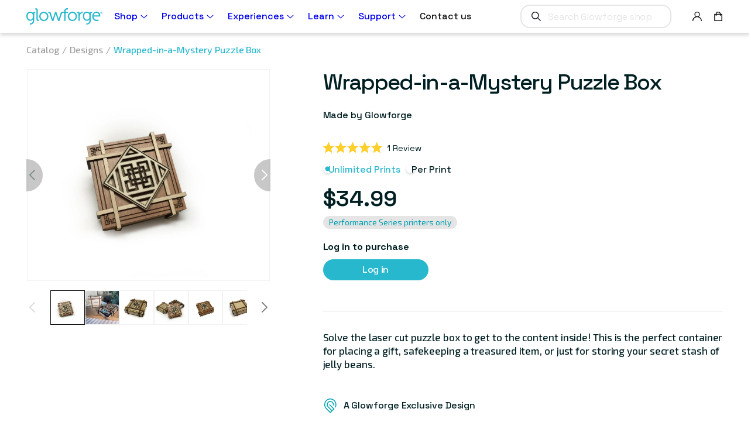

--- FILE ---
content_type: text/html; charset=utf-8
request_url: https://shop.glowforge.com/products/wrapped-in-a-mystery-puzzle-box
body_size: 55217
content:
<!doctype html>
<html class="no-js" lang="en">
  <head>
    <meta charset="utf-8">
    <meta http-equiv="X-UA-Compatible" content="IE=edge">
    <meta name="viewport" content="width=device-width,initial-scale=1">
    <meta name="theme-color" content="">
    <link rel="canonical" href="https://shop.glowforge.com/products/wrapped-in-a-mystery-puzzle-box">
    <link rel="preconnect" href="https://cdn.shopify.com" crossorigin>

    <!-- /snippets/env-config.liquid -->

<script>(function(){
    window.glowforgeEnv = window.glowforgeEnv || {};

    var assigned = {
      environment: 'production',
      intlSite: 'us',
      ecommCoreHost: 'https://glowforge.com',
      gfEcomAPIHost: 'https://api.glowforge.com',
      gfCoreHost: 'https://app.glowforge.com',
      multipassTemplate: 'https://accounts.glowforge.com/multipass?shop_prefix=us&return_url=%%%SHOPIFY_PATH%%%',
      affirmPublicKey: '8KWZ9ILRUX9M80MV',
      affirmCDN: 'https://cdn1.affirm.com/js/v2/affirm.js',
    };

    if(sessionStorage.getItem('local-development')) {
      assigned.ecommCoreHost = sessionStorage.getItem('local-development')
    }

    window.glowforgeEnv.get = function(setting){
      if(assigned.hasOwnProperty(setting)){
        return assigned[setting];
      } else {
        console.error("Missing value in glowforgeEnv.get('" + setting + "')");
      }
    }

    window.glowforgeEnv.multipassUrl = function(shopifyPath){
      var cleanPath = (!shopifyPath || !shopifyPath.startsWith("/")) ? '/' : shopifyPath
      var encoded = encodeURIComponent(cleanPath);
      return window.glowforgeEnv.get('multipassTemplate').replace('%%%SHOPIFY_PATH%%%', encoded);
    }
  })();
  </script>

    

    
      
        
            
        
            
        
            
        
            
        
            
        
            
        
            
        
            
        
            
        
            
        
            
        
            
        
            
        
            
        
            
        
            
        
      
    
<script>window.dataLayer = window.dataLayer ||[];function gtag(){dataLayer.push(arguments);}gtag('consent','default',{'ad_storage':'denied','analytics_storage':'denied'}); gtag("set", "ads_data_redaction", true);</script>
    <!-- Osano -->
    <script src="https://cmp.osano.com/6olgHScbUhfD7KdJ/169f7197-fd56-44ad-a73f-ae3553bfa0ef/osano.js"></script>
    <!-- End Osano -->
    <link rel="stylesheet" href="https://fonts.googleapis.com/css?family=Exo%202|Space%20Grotesk:300,%20400&display=swap">
<link rel="icon" type="image/png" href="//shop.glowforge.com/cdn/shop/files/favicon.png?crop=center&height=32&v=1614308017&width=32"><link rel="preconnect" href="https://fonts.shopifycdn.com" crossorigin><link rel='stylesheet' href='https://fonts.googleapis.com/css?family=Open+Sans:400,600|Lato:300,400,700|Space+Grotesk:300,400,500,700|Exo+2:300,400&display=swap' />

    <title>
      Wrapped-in-a-Mystery Puzzle Box
 &ndash; Glowforge Shop</title>

    
      <meta name="description" content="Solve the laser cut puzzle box to get to the content inside! This is the perfect container for placing a gift, safekeeping a treasured item, or just for storing your secret stash of jelly beans.">
    

    <!-- /snippets/social-meta-tags.liquid -->


  <meta property="og:type" content="product">
  <meta property="og:title" content="Wrapped-in-a-Mystery Puzzle Box">
  
    <meta property="og:image" content="http://shop.glowforge.com/cdn/shop/products/Catalog_Photo-4_e40c72c7-a6bd-4f9b-8add-3392bb9d3fbb_grande.jpg?v=1604247709">
    <meta property="og:image:secure_url" content="https://shop.glowforge.com/cdn/shop/products/Catalog_Photo-4_e40c72c7-a6bd-4f9b-8add-3392bb9d3fbb_grande.jpg?v=1604247709">
  
    <meta property="og:image" content="http://shop.glowforge.com/cdn/shop/products/Catalog_Photo-6_grande.jpg?v=1604247709">
    <meta property="og:image:secure_url" content="https://shop.glowforge.com/cdn/shop/products/Catalog_Photo-6_grande.jpg?v=1604247709">
  
    <meta property="og:image" content="http://shop.glowforge.com/cdn/shop/products/Puzzle_Box-Catalog_Photo-12_grande.jpg?v=1604247709">
    <meta property="og:image:secure_url" content="https://shop.glowforge.com/cdn/shop/products/Puzzle_Box-Catalog_Photo-12_grande.jpg?v=1604247709">
  
  <meta property="og:description" content="Solve the laser cut puzzle box to get to the content inside! This is the perfect container for placing a gift, safekeeping a treasured item, or just for storing your secret stash of jelly beans.">
  <meta property="og:price:amount" content="
10.99">
  <meta property="og:price:currency" content="USD">

<meta property="og:url" content="https://shop.glowforge.com/products/wrapped-in-a-mystery-puzzle-box">
<meta property="og:site_name" content="Glowforge Shop">




  <meta name="twitter:card" content="summary">


  <meta name="twitter:title" content="Wrapped-in-a-Mystery Puzzle Box">
  <meta name="twitter:description" content="Solve the laser cut puzzle box to get to the content inside! This is the perfect container for placing a gift, safekeeping a treasured item, or just for storing your secret stash of jelly beans.">
  <meta name="twitter:image" content="https://shop.glowforge.com/cdn/shop/products/Puzzle_Box-Catalog_Photo-12_grande.jpg?v=1604247709">
  <meta name="twitter:image:width" content="600">
  <meta name="twitter:image:height" content="600">



    <script>window.performance && window.performance.mark && window.performance.mark('shopify.content_for_header.start');</script><meta name="google-site-verification" content="ArCgj6UDIRweCVcVzdIruIyP4A52eNTWZFF37ENY6E0">
<meta name="facebook-domain-verification" content="bpjmoietgnpkroox8vyasw5sy3skzu">
<meta id="shopify-digital-wallet" name="shopify-digital-wallet" content="/1722318946/digital_wallets/dialog">
<meta name="shopify-checkout-api-token" content="67c7717c3cee8753f5d4aaf038db80c3">
<meta id="in-context-paypal-metadata" data-shop-id="1722318946" data-venmo-supported="false" data-environment="production" data-locale="en_US" data-paypal-v4="true" data-currency="USD">
<link rel="alternate" type="application/json+oembed" href="https://shop.glowforge.com/products/wrapped-in-a-mystery-puzzle-box.oembed">
<script async="async" src="/checkouts/internal/preloads.js?locale=en-US"></script>
<link rel="preconnect" href="https://shop.app" crossorigin="anonymous">
<script async="async" src="https://shop.app/checkouts/internal/preloads.js?locale=en-US&shop_id=1722318946" crossorigin="anonymous"></script>
<script id="apple-pay-shop-capabilities" type="application/json">{"shopId":1722318946,"countryCode":"US","currencyCode":"USD","merchantCapabilities":["supports3DS"],"merchantId":"gid:\/\/shopify\/Shop\/1722318946","merchantName":"Glowforge Shop","requiredBillingContactFields":["postalAddress","email","phone"],"requiredShippingContactFields":["postalAddress","email","phone"],"shippingType":"shipping","supportedNetworks":["visa","masterCard","amex","discover","elo","jcb"],"total":{"type":"pending","label":"Glowforge Shop","amount":"1.00"},"shopifyPaymentsEnabled":true,"supportsSubscriptions":true}</script>
<script id="shopify-features" type="application/json">{"accessToken":"67c7717c3cee8753f5d4aaf038db80c3","betas":["rich-media-storefront-analytics"],"domain":"shop.glowforge.com","predictiveSearch":true,"shopId":1722318946,"locale":"en"}</script>
<script>var Shopify = Shopify || {};
Shopify.shop = "glowforge-store.myshopify.com";
Shopify.locale = "en";
Shopify.currency = {"active":"USD","rate":"1.0"};
Shopify.country = "US";
Shopify.theme = {"name":"Copy of Production Theme 2.0","id":186821706097,"schema_name":"Dawn","schema_version":"4.0.0","theme_store_id":null,"role":"main"};
Shopify.theme.handle = "null";
Shopify.theme.style = {"id":null,"handle":null};
Shopify.cdnHost = "shop.glowforge.com/cdn";
Shopify.routes = Shopify.routes || {};
Shopify.routes.root = "/";</script>
<script type="module">!function(o){(o.Shopify=o.Shopify||{}).modules=!0}(window);</script>
<script>!function(o){function n(){var o=[];function n(){o.push(Array.prototype.slice.apply(arguments))}return n.q=o,n}var t=o.Shopify=o.Shopify||{};t.loadFeatures=n(),t.autoloadFeatures=n()}(window);</script>
<script>
  window.ShopifyPay = window.ShopifyPay || {};
  window.ShopifyPay.apiHost = "shop.app\/pay";
  window.ShopifyPay.redirectState = null;
</script>
<script id="shop-js-analytics" type="application/json">{"pageType":"product"}</script>
<script defer="defer" async type="module" src="//shop.glowforge.com/cdn/shopifycloud/shop-js/modules/v2/client.init-shop-cart-sync_D0dqhulL.en.esm.js"></script>
<script defer="defer" async type="module" src="//shop.glowforge.com/cdn/shopifycloud/shop-js/modules/v2/chunk.common_CpVO7qML.esm.js"></script>
<script type="module">
  await import("//shop.glowforge.com/cdn/shopifycloud/shop-js/modules/v2/client.init-shop-cart-sync_D0dqhulL.en.esm.js");
await import("//shop.glowforge.com/cdn/shopifycloud/shop-js/modules/v2/chunk.common_CpVO7qML.esm.js");

  window.Shopify.SignInWithShop?.initShopCartSync?.({"fedCMEnabled":true,"windoidEnabled":true});

</script>
<script>
  window.Shopify = window.Shopify || {};
  if (!window.Shopify.featureAssets) window.Shopify.featureAssets = {};
  window.Shopify.featureAssets['shop-js'] = {"shop-cart-sync":["modules/v2/client.shop-cart-sync_D9bwt38V.en.esm.js","modules/v2/chunk.common_CpVO7qML.esm.js"],"init-fed-cm":["modules/v2/client.init-fed-cm_BJ8NPuHe.en.esm.js","modules/v2/chunk.common_CpVO7qML.esm.js"],"init-shop-email-lookup-coordinator":["modules/v2/client.init-shop-email-lookup-coordinator_pVrP2-kG.en.esm.js","modules/v2/chunk.common_CpVO7qML.esm.js"],"shop-cash-offers":["modules/v2/client.shop-cash-offers_CNh7FWN-.en.esm.js","modules/v2/chunk.common_CpVO7qML.esm.js","modules/v2/chunk.modal_DKF6x0Jh.esm.js"],"init-shop-cart-sync":["modules/v2/client.init-shop-cart-sync_D0dqhulL.en.esm.js","modules/v2/chunk.common_CpVO7qML.esm.js"],"init-windoid":["modules/v2/client.init-windoid_DaoAelzT.en.esm.js","modules/v2/chunk.common_CpVO7qML.esm.js"],"shop-toast-manager":["modules/v2/client.shop-toast-manager_1DND8Tac.en.esm.js","modules/v2/chunk.common_CpVO7qML.esm.js"],"pay-button":["modules/v2/client.pay-button_CFeQi1r6.en.esm.js","modules/v2/chunk.common_CpVO7qML.esm.js"],"shop-button":["modules/v2/client.shop-button_Ca94MDdQ.en.esm.js","modules/v2/chunk.common_CpVO7qML.esm.js"],"shop-login-button":["modules/v2/client.shop-login-button_DPYNfp1Z.en.esm.js","modules/v2/chunk.common_CpVO7qML.esm.js","modules/v2/chunk.modal_DKF6x0Jh.esm.js"],"avatar":["modules/v2/client.avatar_BTnouDA3.en.esm.js"],"shop-follow-button":["modules/v2/client.shop-follow-button_BMKh4nJE.en.esm.js","modules/v2/chunk.common_CpVO7qML.esm.js","modules/v2/chunk.modal_DKF6x0Jh.esm.js"],"init-customer-accounts-sign-up":["modules/v2/client.init-customer-accounts-sign-up_CJXi5kRN.en.esm.js","modules/v2/client.shop-login-button_DPYNfp1Z.en.esm.js","modules/v2/chunk.common_CpVO7qML.esm.js","modules/v2/chunk.modal_DKF6x0Jh.esm.js"],"init-shop-for-new-customer-accounts":["modules/v2/client.init-shop-for-new-customer-accounts_BoBxkgWu.en.esm.js","modules/v2/client.shop-login-button_DPYNfp1Z.en.esm.js","modules/v2/chunk.common_CpVO7qML.esm.js","modules/v2/chunk.modal_DKF6x0Jh.esm.js"],"init-customer-accounts":["modules/v2/client.init-customer-accounts_DCuDTzpR.en.esm.js","modules/v2/client.shop-login-button_DPYNfp1Z.en.esm.js","modules/v2/chunk.common_CpVO7qML.esm.js","modules/v2/chunk.modal_DKF6x0Jh.esm.js"],"checkout-modal":["modules/v2/client.checkout-modal_U_3e4VxF.en.esm.js","modules/v2/chunk.common_CpVO7qML.esm.js","modules/v2/chunk.modal_DKF6x0Jh.esm.js"],"lead-capture":["modules/v2/client.lead-capture_DEgn0Z8u.en.esm.js","modules/v2/chunk.common_CpVO7qML.esm.js","modules/v2/chunk.modal_DKF6x0Jh.esm.js"],"shop-login":["modules/v2/client.shop-login_CoM5QKZ_.en.esm.js","modules/v2/chunk.common_CpVO7qML.esm.js","modules/v2/chunk.modal_DKF6x0Jh.esm.js"],"payment-terms":["modules/v2/client.payment-terms_BmrqWn8r.en.esm.js","modules/v2/chunk.common_CpVO7qML.esm.js","modules/v2/chunk.modal_DKF6x0Jh.esm.js"]};
</script>
<script>(function() {
  var isLoaded = false;
  function asyncLoad() {
    if (isLoaded) return;
    isLoaded = true;
    var urls = ["https:\/\/cdn-scripts.signifyd.com\/shopify\/script-tag.js?shop=glowforge-store.myshopify.com","\/\/cdn.shopify.com\/s\/files\/1\/0257\/0108\/9360\/t\/85\/assets\/usf-license.js?shop=glowforge-store.myshopify.com","https:\/\/str.rise-ai.com\/?shop=glowforge-store.myshopify.com","https:\/\/strn.rise-ai.com\/?shop=glowforge-store.myshopify.com","https:\/\/static.fbot.me\/shopify\/friendbuy-shopify.js?merchantId=d70b976f-f875-440d-8a31-e6f892b5ab02\u0026shop=glowforge-store.myshopify.com","https:\/\/d26ky332zktp97.cloudfront.net\/shops\/Ny5WgKAs6foRfv6pQ\/colibrius-m.js?shop=glowforge-store.myshopify.com","https:\/\/api.pp-prod-ads.ue2.breadgateway.net\/api\/shopify-plugin-backend\/messaging-app\/cart.js?shopId=eae8de4c-045b-4f25-a6de-d8b4a92b731f\u0026shop=glowforge-store.myshopify.com","https:\/\/ottawa.getmulberry.com\/app\/adapter.js?shop=glowforge-store.myshopify.com","\/\/app.backinstock.org\/widget\/19152_1746004768.js?category=bis\u0026v=6\u0026shop=glowforge-store.myshopify.com","https:\/\/api-na1.hubapi.com\/scriptloader\/v1\/8614495.js?shop=glowforge-store.myshopify.com","https:\/\/s3.eu-west-1.amazonaws.com\/production-klarna-il-shopify-osm\/0b7fe7c4a98ef8166eeafee767bc667686567a25\/glowforge-store.myshopify.com-1764685325584.js?shop=glowforge-store.myshopify.com"];
    for (var i = 0; i < urls.length; i++) {
      var s = document.createElement('script');
      s.type = 'text/javascript';
      s.async = true;
      s.src = urls[i];
      var x = document.getElementsByTagName('script')[0];
      x.parentNode.insertBefore(s, x);
    }
  };
  if(window.attachEvent) {
    window.attachEvent('onload', asyncLoad);
  } else {
    window.addEventListener('load', asyncLoad, false);
  }
})();</script>
<script id="__st">var __st={"a":1722318946,"offset":-28800,"reqid":"1ecb3ab0-0fe2-4529-a95d-2d4a9bf3f404-1765337707","pageurl":"shop.glowforge.com\/products\/wrapped-in-a-mystery-puzzle-box","u":"0f143dd79e5d","p":"product","rtyp":"product","rid":4493438550114};</script>
<script>window.ShopifyPaypalV4VisibilityTracking = true;</script>
<script id="captcha-bootstrap">!function(){'use strict';const t='contact',e='account',n='new_comment',o=[[t,t],['blogs',n],['comments',n],[t,'customer']],c=[[e,'customer_login'],[e,'guest_login'],[e,'recover_customer_password'],[e,'create_customer']],r=t=>t.map((([t,e])=>`form[action*='/${t}']:not([data-nocaptcha='true']) input[name='form_type'][value='${e}']`)).join(','),a=t=>()=>t?[...document.querySelectorAll(t)].map((t=>t.form)):[];function s(){const t=[...o],e=r(t);return a(e)}const i='password',u='form_key',d=['recaptcha-v3-token','g-recaptcha-response','h-captcha-response',i],f=()=>{try{return window.sessionStorage}catch{return}},m='__shopify_v',_=t=>t.elements[u];function p(t,e,n=!1){try{const o=window.sessionStorage,c=JSON.parse(o.getItem(e)),{data:r}=function(t){const{data:e,action:n}=t;return t[m]||n?{data:e,action:n}:{data:t,action:n}}(c);for(const[e,n]of Object.entries(r))t.elements[e]&&(t.elements[e].value=n);n&&o.removeItem(e)}catch(o){console.error('form repopulation failed',{error:o})}}const l='form_type',E='cptcha';function T(t){t.dataset[E]=!0}const w=window,h=w.document,L='Shopify',v='ce_forms',y='captcha';let A=!1;((t,e)=>{const n=(g='f06e6c50-85a8-45c8-87d0-21a2b65856fe',I='https://cdn.shopify.com/shopifycloud/storefront-forms-hcaptcha/ce_storefront_forms_captcha_hcaptcha.v1.5.2.iife.js',D={infoText:'Protected by hCaptcha',privacyText:'Privacy',termsText:'Terms'},(t,e,n)=>{const o=w[L][v],c=o.bindForm;if(c)return c(t,g,e,D).then(n);var r;o.q.push([[t,g,e,D],n]),r=I,A||(h.body.append(Object.assign(h.createElement('script'),{id:'captcha-provider',async:!0,src:r})),A=!0)});var g,I,D;w[L]=w[L]||{},w[L][v]=w[L][v]||{},w[L][v].q=[],w[L][y]=w[L][y]||{},w[L][y].protect=function(t,e){n(t,void 0,e),T(t)},Object.freeze(w[L][y]),function(t,e,n,w,h,L){const[v,y,A,g]=function(t,e,n){const i=e?o:[],u=t?c:[],d=[...i,...u],f=r(d),m=r(i),_=r(d.filter((([t,e])=>n.includes(e))));return[a(f),a(m),a(_),s()]}(w,h,L),I=t=>{const e=t.target;return e instanceof HTMLFormElement?e:e&&e.form},D=t=>v().includes(t);t.addEventListener('submit',(t=>{const e=I(t);if(!e)return;const n=D(e)&&!e.dataset.hcaptchaBound&&!e.dataset.recaptchaBound,o=_(e),c=g().includes(e)&&(!o||!o.value);(n||c)&&t.preventDefault(),c&&!n&&(function(t){try{if(!f())return;!function(t){const e=f();if(!e)return;const n=_(t);if(!n)return;const o=n.value;o&&e.removeItem(o)}(t);const e=Array.from(Array(32),(()=>Math.random().toString(36)[2])).join('');!function(t,e){_(t)||t.append(Object.assign(document.createElement('input'),{type:'hidden',name:u})),t.elements[u].value=e}(t,e),function(t,e){const n=f();if(!n)return;const o=[...t.querySelectorAll(`input[type='${i}']`)].map((({name:t})=>t)),c=[...d,...o],r={};for(const[a,s]of new FormData(t).entries())c.includes(a)||(r[a]=s);n.setItem(e,JSON.stringify({[m]:1,action:t.action,data:r}))}(t,e)}catch(e){console.error('failed to persist form',e)}}(e),e.submit())}));const S=(t,e)=>{t&&!t.dataset[E]&&(n(t,e.some((e=>e===t))),T(t))};for(const o of['focusin','change'])t.addEventListener(o,(t=>{const e=I(t);D(e)&&S(e,y())}));const B=e.get('form_key'),M=e.get(l),P=B&&M;t.addEventListener('DOMContentLoaded',(()=>{const t=y();if(P)for(const e of t)e.elements[l].value===M&&p(e,B);[...new Set([...A(),...v().filter((t=>'true'===t.dataset.shopifyCaptcha))])].forEach((e=>S(e,t)))}))}(h,new URLSearchParams(w.location.search),n,t,e,['guest_login'])})(!0,!0)}();</script>
<script integrity="sha256-52AcMU7V7pcBOXWImdc/TAGTFKeNjmkeM1Pvks/DTgc=" data-source-attribution="shopify.loadfeatures" defer="defer" src="//shop.glowforge.com/cdn/shopifycloud/storefront/assets/storefront/load_feature-81c60534.js" crossorigin="anonymous"></script>
<script crossorigin="anonymous" defer="defer" src="//shop.glowforge.com/cdn/shopifycloud/storefront/assets/shopify_pay/storefront-65b4c6d7.js?v=20250812"></script>
<script data-source-attribution="shopify.dynamic_checkout.dynamic.init">var Shopify=Shopify||{};Shopify.PaymentButton=Shopify.PaymentButton||{isStorefrontPortableWallets:!0,init:function(){window.Shopify.PaymentButton.init=function(){};var t=document.createElement("script");t.src="https://shop.glowforge.com/cdn/shopifycloud/portable-wallets/latest/portable-wallets.en.js",t.type="module",document.head.appendChild(t)}};
</script>
<script data-source-attribution="shopify.dynamic_checkout.buyer_consent">
  function portableWalletsHideBuyerConsent(e){var t=document.getElementById("shopify-buyer-consent"),n=document.getElementById("shopify-subscription-policy-button");t&&n&&(t.classList.add("hidden"),t.setAttribute("aria-hidden","true"),n.removeEventListener("click",e))}function portableWalletsShowBuyerConsent(e){var t=document.getElementById("shopify-buyer-consent"),n=document.getElementById("shopify-subscription-policy-button");t&&n&&(t.classList.remove("hidden"),t.removeAttribute("aria-hidden"),n.addEventListener("click",e))}window.Shopify?.PaymentButton&&(window.Shopify.PaymentButton.hideBuyerConsent=portableWalletsHideBuyerConsent,window.Shopify.PaymentButton.showBuyerConsent=portableWalletsShowBuyerConsent);
</script>
<script data-source-attribution="shopify.dynamic_checkout.cart.bootstrap">document.addEventListener("DOMContentLoaded",(function(){function t(){return document.querySelector("shopify-accelerated-checkout-cart, shopify-accelerated-checkout")}if(t())Shopify.PaymentButton.init();else{new MutationObserver((function(e,n){t()&&(Shopify.PaymentButton.init(),n.disconnect())})).observe(document.body,{childList:!0,subtree:!0})}}));
</script>
<link id="shopify-accelerated-checkout-styles" rel="stylesheet" media="screen" href="https://shop.glowforge.com/cdn/shopifycloud/portable-wallets/latest/accelerated-checkout-backwards-compat.css" crossorigin="anonymous">
<style id="shopify-accelerated-checkout-cart">
        #shopify-buyer-consent {
  margin-top: 1em;
  display: inline-block;
  width: 100%;
}

#shopify-buyer-consent.hidden {
  display: none;
}

#shopify-subscription-policy-button {
  background: none;
  border: none;
  padding: 0;
  text-decoration: underline;
  font-size: inherit;
  cursor: pointer;
}

#shopify-subscription-policy-button::before {
  box-shadow: none;
}

      </style>
<script id="sections-script" data-sections="product-recommendations,header" defer="defer" src="//shop.glowforge.com/cdn/shop/t/113/compiled_assets/scripts.js?32382"></script>
<script>window.performance && window.performance.mark && window.performance.mark('shopify.content_for_header.end');</script>


    <style data-shopify>
      @font-face {
  font-family: Assistant;
  font-weight: 400;
  font-style: normal;
  font-display: swap;
  src: url("//shop.glowforge.com/cdn/fonts/assistant/assistant_n4.9120912a469cad1cc292572851508ca49d12e768.woff2") format("woff2"),
       url("//shop.glowforge.com/cdn/fonts/assistant/assistant_n4.6e9875ce64e0fefcd3f4446b7ec9036b3ddd2985.woff") format("woff");
}

      @font-face {
  font-family: Assistant;
  font-weight: 700;
  font-style: normal;
  font-display: swap;
  src: url("//shop.glowforge.com/cdn/fonts/assistant/assistant_n7.bf44452348ec8b8efa3aa3068825305886b1c83c.woff2") format("woff2"),
       url("//shop.glowforge.com/cdn/fonts/assistant/assistant_n7.0c887fee83f6b3bda822f1150b912c72da0f7b64.woff") format("woff");
}

      
      
      @font-face {
  font-family: Lato;
  font-weight: 700;
  font-style: normal;
  font-display: swap;
  src: url("//shop.glowforge.com/cdn/fonts/lato/lato_n7.900f219bc7337bc57a7a2151983f0a4a4d9d5dcf.woff2") format("woff2"),
       url("//shop.glowforge.com/cdn/fonts/lato/lato_n7.a55c60751adcc35be7c4f8a0313f9698598612ee.woff") format("woff");
}


      :root {
        --font-body-family: Assistant, sans-serif;
        --font-body-style: normal;
        --font-body-weight: 400;

        --font-heading-family: Lato, sans-serif;
        --font-heading-style: normal;
        --font-heading-weight: 700;

        --font-body-scale: 1.0;
        --font-heading-scale: 1.0;

        --color-base-text: 18, 18, 18;
        --color-shadow: 18, 18, 18;
        --color-base-background-1: 255, 255, 255;
        --color-base-background-2: 243, 243, 243;
        --color-base-solid-button-labels: 255, 255, 255;
        --color-base-outline-button-labels: 18, 18, 18;
        --color-base-accent-1: 18, 18, 18;
        --color-base-accent-2: 51, 79, 180;
        --payment-terms-background-color: #FFFFFF;

        --gradient-base-background-1: #FFFFFF;
        --gradient-base-background-2: #F3F3F3;
        --gradient-base-accent-1: #121212;
        --gradient-base-accent-2: #334FB4;

        --media-padding: px;
        --media-border-opacity: 0.05;
        --media-border-width: 1px;
        --media-radius: 0px;
        --media-shadow-opacity: 0.0;
        --media-shadow-horizontal-offset: 0px;
        --media-shadow-vertical-offset: 0px;
        --media-shadow-blur-radius: 0px;

        --page-width: 120rem;
        --page-width-margin: 0rem;

        --card-image-padding: 0.0rem;
        --card-corner-radius: 0.0rem;
        --card-text-alignment: left;
        --card-border-width: 0.0rem;
        --card-border-opacity: 0.0;
        --card-shadow-opacity: 0.1;
        --card-shadow-horizontal-offset: 0.0rem;
        --card-shadow-vertical-offset: 0.0rem;
        --card-shadow-blur-radius: 0.0rem;

        --badge-corner-radius: 4.0rem;

        --popup-border-width: 1px;
        --popup-border-opacity: 0.1;
        --popup-corner-radius: 0px;
        --popup-shadow-opacity: 0.0;
        --popup-shadow-horizontal-offset: 0px;
        --popup-shadow-vertical-offset: 0px;
        --popup-shadow-blur-radius: 0px;

        --drawer-border-width: 1px;
        --drawer-border-opacity: 0.1;
        --drawer-shadow-opacity: 0.0;
        --drawer-shadow-horizontal-offset: 0px;
        --drawer-shadow-vertical-offset: 0px;
        --drawer-shadow-blur-radius: 0px;

        --spacing-sections-desktop: 0px;
        --spacing-sections-mobile: 0px;

        --grid-desktop-vertical-spacing: 16px;
        --grid-desktop-horizontal-spacing: 16px;
        --grid-mobile-vertical-spacing: 8px;
        --grid-mobile-horizontal-spacing: 8px;

        --text-boxes-border-opacity: 0.0;
        --text-boxes-border-width: 0px;
        --text-boxes-radius: 0px;
        --text-boxes-shadow-opacity: 0.0;
        --text-boxes-shadow-horizontal-offset: 0px;
        --text-boxes-shadow-vertical-offset: 0px;
        --text-boxes-shadow-blur-radius: 0px;

        --buttons-radius: 0px;
        --buttons-radius-outset: 0px;
        --buttons-border-width: 1px;
        --buttons-border-opacity: 1.0;
        --buttons-shadow-opacity: 0.0;
        --buttons-shadow-horizontal-offset: 0px;
        --buttons-shadow-vertical-offset: 0px;
        --buttons-shadow-blur-radius: 0px;
        --buttons-border-offset: 0px;

        --inputs-radius: 0px;
        --inputs-border-width: 1px;
        --inputs-border-opacity: 0.55;
        --inputs-shadow-opacity: 0.0;
        --inputs-shadow-horizontal-offset: 0px;
        --inputs-margin-offset: 0px;
        --inputs-shadow-vertical-offset: 0px;
        --inputs-shadow-blur-radius: 0px;
        --inputs-radius-outset: 0px;

        --variant-pills-radius: 40px;
        --variant-pills-border-width: 1px;
        --variant-pills-border-opacity: 0.55;
        --variant-pills-shadow-opacity: 0.0;
        --variant-pills-shadow-horizontal-offset: 0px;
        --variant-pills-shadow-vertical-offset: 0px;
        --variant-pills-shadow-blur-radius: 0px;
      }

      html {
        box-sizing: border-box;
        font-size: calc(var(--font-body-scale) * 62.5%);
        height: 100%;
      }

      body {
        display: grid;
        grid-template-rows: auto auto 1fr auto;
        grid-template-columns: 100%;
        min-height: 100%;
        margin: 0;
      }

      @media screen and (min-width: 750px) {
        body {
          font-size: 1.6rem;
        }
      }
    </style>

    <link href="//shop.glowforge.com/cdn/shop/t/113/assets/osano.css?v=94170578082473700141763662805" rel="stylesheet" type="text/css" media="all" />
    <link href="//shop.glowforge.com/cdn/shop/t/113/assets/base.css?v=14180617413277462841763662805" rel="stylesheet" type="text/css" media="all" />
    <link href="//shop.glowforge.com/cdn/shop/t/113/assets/guide.css?v=152181854265786826481763662805" rel="stylesheet" type="text/css" media="all" />
    <link href="//shop.glowforge.com/cdn/shop/t/113/assets/custom.css?v=100375717049845232021763672430" rel="stylesheet" type="text/css" media="all" />
<!-- Start of Littledata - Fix Google Analytics Script-->
    <!-- This file has been deprecated. -->
    <!-- End of Littledata - Fix Google Analytics Script -->

    <script src="//shop.glowforge.com/cdn/shop/t/113/assets/jquery-min.js?v=115860211936397945481763662805"></script>
    <script src="//shop.glowforge.com/cdn/shop/t/113/assets/mulberry-modal.js?v=144686332007666018381763662805"></script>
    <script src="//shop.glowforge.com/cdn/shop/t/113/assets/swiper.js?v=133301193072468997871763662805"></script>
    <script src="//shop.glowforge.com/cdn/shop/t/113/assets/global.js?v=72224422173867962481763662805" defer="defer"></script>
    <script src="//shop.glowforge.com/cdn/shop/t/113/assets/vendor.js?v=111859189701641283981763662805" defer="defer"></script>
    <script src="//shop.glowforge.com/cdn/shop/t/113/assets/footer.js?v=141832972232905298731763662805" defer="defer"></script>
    <script src="//shop.glowforge.com/cdn/shop/t/113/assets/custom.js?v=63113486000546557581763662805" defer="defer"></script>

    <script>
      document.documentElement.className = document.documentElement.className.replace('no-js', 'js');
      if (Shopify.designMode) {
        document.documentElement.classList.add('shopify-design-mode');
      }
    </script>

    <!-- Extend - Add necessary SDK script tags and configure the store -->
    <script src="https://sdk.helloextend.com/extend-sdk-client/v1/extend-sdk-client.min.js" defer="defer"></script>
    <script src="https://sdk.helloextend.com/extend-sdk-client-shopify-addon/v1/extend-sdk-client-shopify-addon.min.js" defer="defer"></script>
    <script defer="defer">
      window.addEventListener('DOMContentLoaded', function(){
        Extend.config({ storeId: 'ac413c69-b5c0-49ea-8ff2-5b7f8d50bc01', environment: 'production' })
      })
    </script>

    <!-- Header hook for plugins ================================================== -->
    <!-- /snippets/oldIE-js.liquid -->


<!--[if lt IE 9]>
<script src="//cdnjs.cloudflare.com/ajax/libs/html5shiv/3.7.2/html5shiv.min.js" type="text/javascript"></script>
<script src="//shop.glowforge.com/cdn/shop/t/113/assets/respond.min.js?32382" type="text/javascript"></script>
<link href="//shop.glowforge.com/cdn/shop/t/113/assets/respond-proxy.html" id="respond-proxy" rel="respond-proxy" />
<link href="//shop.glowforge.com/search?q=504775e8ac68d811c2afaab120c76ad0" id="respond-redirect" rel="respond-redirect" />
<script src="//shop.glowforge.com/search?q=504775e8ac68d811c2afaab120c76ad0" type="text/javascript"></script>
<![endif]-->



    <!-- Extend - Render polyfills to enable IE11 support -->
    <script defer="defer">
  window.addEventListener('DOMContentLoaded', function(){
    (function () {
      function URLSearchParams (searchString) {
        if(window.URLSearchParams){
          return new window.URLSearchParams(window.location.search).get(searchString)
        } else {
          var self = this;
          self.searchString = searchString;
          self.get = function (name) {
            var results = new RegExp('[\?&]' + name + '=([^&#]*)').exec(self.searchString);
            if (results == null) {
              return null;
            }
            else {
              return decodeURI(results[1]) || 0;
            }
          };
        } }
      window.Extend.URLSearchParams = URLSearchParams;
    })()
  })
</script>
<!-- usage: window.Extend.URLSearchParams('leadtoken') <-- returns the leadtoken regardless of browser -->


<script defer="defer">
  window.addEventListener('DOMContentLoaded', function(){
    (function () {
      function CustomEvent ( event, params ) {
        if ( typeof window.CustomEvent === "function" ) {
          return new window.CustomEvent(event, params);
        } else {
          params = params || { bubbles: false, cancelable: false, detail: null };
          var evt = document.createEvent( 'CustomEvent' );
          evt.initCustomEvent( event, params.bubbles, params.cancelable, params.detail );
          return evt;
        };
      }
      window.Extend.CustomEvent = CustomEvent;
    })();
  })
</script>
<!-- usage dispatching event:
window.dispatchEvent(window.Extend.CustomEvent('cartUpdated', { detail: cart })) params are not necessary -->


    <!-- Extend - Render aftermarket integration snippet -->
    <script>

  window.addEventListener('DOMContentLoaded', function () {

    if (window.Extend && window.ExtendShopify && window.Shopify && window.Shopify.currency && window.Shopify.currency.active === 'USD') {

      const params = (new URL(document.location)).searchParams;

      let leadToken = params.get('leadToken') ? params.get('leadToken') : params.get('leadtoken');

      if (leadToken) {
        Extend.aftermarketModal.open({
          leadToken: leadToken,
          onClose: function (plan, product, quantity) {
            if (plan && product) {
              ExtendShopify.addPlanToCart({ plan: plan, product: product, leadToken: leadToken, quantity: quantity || 1 }, function () {
                window.location = '/cart'
              })
            }
          }
        })
      }

    }

  })

</script>

    <!-- Extend - End Extend code -->

    <!-- Friendbuy Custom Script -->
    <script>
      var friendbuyAPI;
      friendWin = window;
      friendWin["friendbuyAPI"] = friendbuyAPI = friendWin["friendbuyAPI"] || [];

      friendbuyAPI.shopify = friendbuyAPI.shopify || {};

      shopifyCustomer = friendbuyAPI.shopify.customer;

      if (!shopifyCustomer) {
        friendbuyAPI.privateMode = true;
      }

      friendbuyAPI.merchantId = "d70b976f-f875-440d-8a31-e6f892b5ab02";

      (function (f, r, n, d, b, u, y) {
        while ((u = n.shift())) {
          (b = f.createElement(r)), (y = f.getElementsByTagName(r)[0]);
          b.async = 1;
          b.src = u;
          y.parentNode.insertBefore(b, y);
        }
      })(document, "script", [
        "https://static.fbot.me/friendbuy.js",
        "https://campaign.fbot.me/" + friendbuyAPI.merchantId + "/campaigns.js",
      ]);

      friendbuyAPI.push(["merchant", friendbuyAPI.merchantId]);

      friendbuyAPI.push(["url", friendWin.location.href]);

      if (shopifyCustomer && shopifyCustomer.id && shopifyCustomer.email) {
        if (shopifyCustomer.firstName && shopifyCustomer.lastName) {
          shopifyCustomer.name = `${shopifyCustomer.firstName} ${shopifyCustomer.lastName}`;
        }
        friendbuyAPI.push([
          "auth",
          friendbuyAPI.shopify.authMessage,
          friendbuyAPI.shopify.authSignature,
        ]);
        friendbuyAPI.push(["track", "customer", shopifyCustomer, true]);
      }
    </script>

    <script>
  _affirm_config = {
    public_api_key: glowforgeEnv.get("affirmPublicKey"),
    script: glowforgeEnv.get("affirmCDN")
  };
(function(l,g,m,e,a,f,b){var d,c=l[m]||{},h=document.createElement(f),n=document.getElementsByTagName(f)[0],k=function(a,b,c){return function(){a[b]._.push([c,arguments])}};c[e]=k(c,e,"set");d=c[e];c[a]={};c[a]._=[];d._=[];c[a][b]=k(c,a,b);a=0;for(b="set add save post open empty reset on off trigger ready setProduct".split(" ");a<b.length;a++)d[b[a]]=k(c,e,b[a]);a=0;for(b=["get","token","url","items"];a<b.length;a++)d[b[a]]=function(){};h.async=!0;h.src=g[f];n.parentNode.insertBefore(h,n);delete g[f];d(g);l[m]=c})(window,_affirm_config,"affirm","checkout","ui","script","ready");
</script>

<!-- Make sure the id here doesn't get overwritten if copying changes over from a dev theme -->
<script>window._usfTheme={
    id:122050216034,
    name:"Dawn",
    version:"4.0.0",
    vendor:"Shopify",
    applied:1,
    assetUrl:"//shop.glowforge.com/cdn/shop/t/113/assets/usf-boot.js?v=112632310317140905931763662805"
};
window._usfCustomerTags = null;
window._usfCollectionId = null;
window._usfCollectionDefaultSort = null;
window._usfLocale = "en";
window._usfRootUrl = "\/";
window._usfBadges = {
  freeWithPremium: "//shop.glowforge.com/cdn/shop/t/113/assets/prime_2066_425x.png?v=116805301225792311271763662805",
  designOfTheMonth: "//shop.glowforge.com/cdn/shop/t/113/assets/prime_1765_425x.png?v=153609716488767830031763662805",
  
    
      ['207154577777']: {
        image: "//shop.glowforge.com/cdn/shop/files/GF_HM24_badge_Aurange_300_off.svg?v=1735917186&width=80",
        alt: "",
        size: "Large",
        position: "Upper Right"
      },
    
      ['372181074289']: {
        image: "//shop.glowforge.com/cdn/shop/files/Black_Friday_3450180d-017d-4970-957b-72296b379933.png?v=1763734179&width=80",
        alt: "",
        size: "Medium",
        position: "Upper Right"
      },
    
      ['372092174705']: {
        image: "//shop.glowforge.com/cdn/shop/files/Screenshot_2025-11-20_at_7.08.33_PM.png?v=1763687342&width=80",
        alt: "",
        size: "Medium",
        position: "Upper Right"
      },
    
      ['338291163505']: {
        image: "//shop.glowforge.com/cdn/shop/files/GF-Aura-Bundle-3.png?v=1752689665&width=80",
        alt: "",
        size: "Large",
        position: "Upper Right"
      },
    
      ['338291196273']: {
        image: "//shop.glowforge.com/cdn/shop/files/GF-Aura-Bundle-1.png?v=1752689662&width=80",
        alt: "",
        size: "Medium",
        position: "Upper Right"
      },
    
      ['317103767921']: {
        image: "//shop.glowforge.com/cdn/shop/files/GF_-Bundle-Sale-Badge.svg?v=1744673835&width=80",
        alt: "",
        size: "Large",
        position: "Upper Right"
      },
    
      ['340144259441']: {
        image: "//shop.glowforge.com/cdn/shop/files/Buy2-Get1-badge-1.png?v=1753465270&width=80",
        alt: "",
        size: "Large",
        position: "Upper Right"
      },
    
      ['340144161137']: {
        image: "//shop.glowforge.com/cdn/shop/files/Offer-Badge-4.png?v=1753465131&width=80",
        alt: "",
        size: "Large",
        position: "Upper Right"
      },
    
      ['374523527537']: {
        image: "//shop.glowforge.com/cdn/shop/files/Screenshot_2025-12-01_at_7.38.06_AM.png?v=1764596350&width=80",
        alt: "",
        size: "Medium",
        position: "Upper Right"
      },
    
      ['331992269169']: {
        image: "//shop.glowforge.com/cdn/shop/files/GF_-Bundle-Sale-BadgeRed-Blue-White_copy.svg?v=1751386734&width=80",
        alt: "",
        size: "Medium",
        position: "Upper Right"
      },
    
      ['204047417713']: {
        image: "//shop.glowforge.com/cdn/shop/files/GF_HM24_badge_Aurange_save_400.svg?v=1732823287&width=80",
        alt: "",
        size: "Large",
        position: "Upper Right"
      },
    
      ['24375263330']: {
        image: "//shop.glowforge.com/cdn/shop/files/Group_1597883719.svg?v=1731348227&width=80",
        alt: "",
        size: "Large",
        position: "Upper Right"
      },
    
      ['24375296098']: {
        image: "//shop.glowforge.com/cdn/shop/files/Holiday_Magic_Badge_-_Performance.svg?v=1699394284&width=80",
        alt: "",
        size: "",
        position: ""
      },
    
      ['206728692081']: {
        image: "//shop.glowforge.com/cdn/shop/files/GF_HM24_badge_Aurange_save_400_3.svg?v=1735225122&width=80",
        alt: "",
        size: "Large",
        position: "Upper Right"
      },
    
      ['353347142001']: {
        image: "//shop.glowforge.com/cdn/shop/files/LaborDay-Offer-1.png?v=1756312899&width=80",
        alt: "",
        size: "Large",
        position: "Upper Right"
      },
    
      ['353347109233']: {
        image: "//shop.glowforge.com/cdn/shop/files/PlusHD-500-2.png?v=1756312864&width=80",
        alt: "",
        size: "Large",
        position: "Upper Right"
      },
    
      ['92854124642']: {
        image: "//shop.glowforge.com/cdn/shop/files/GF_HD_badge_-_NEW_1.svg?v=1716307724&width=80",
        alt: "",
        size: "Large",
        position: "Upper Right"
      },
    
      ['76766412898']: {
        image: "//shop.glowforge.com/cdn/shop/files/Spark-Badge-New.png?v=1713533509&width=80",
        alt: "",
        size: "Large",
        position: "Upper Right"
      },
    
      ['204069437809']: {
        image: "//shop.glowforge.com/cdn/shop/files/GF_HM24_badge_Magic_price.svg?v=1732890154&width=80",
        alt: "",
        size: "Large",
        position: "Upper Right"
      },
    
      ['201686352241']: {
        image: "//shop.glowforge.com/cdn/shop/files/GF_WFPG_badge.svg?v=1729880226&width=80",
        alt: "",
        size: "Large",
        position: "Lower Left"
      },
    
  
};
window._usfBundles = {
  
    
      ['339494895985']: {
        label: "Craftober sale:",
        original_price: "$1,598",
        discounted_price: "$999",
        sale_original_price: "$1,398",
        sale_discounted_price: "$999"
      },
    
  
};
window.usf = {
  settings: {"online":1,"version":"1.0.2.4112","shop":"glowforge-store.myshopify.com","siteId":"52dd8f65-591a-429a-899c-5e9341954c81","resUrl":"//cdn.shopify.com/s/files/1/0257/0108/9360/t/85/assets/","analyticsApiUrl":"https://svc-2-analytics-usf.hotyon.com/set","searchSvcUrl":"https://svc-2-usf.hotyon.com/","enabledPlugins":["preview-usf","sticky-filters-usf"],"showGotoTop":1,"mobileBreakpoint":660,"decimals":2,"useTrailingZeros":1,"decimalDisplay":".","thousandSeparator":",","currency":"USD","priceLongFormat":"${0} USD","priceFormat":"${0}","plugins":{},"revision":86784791,"filters":{"filtersHorzStyle":"default","filtersHorzPosition":"left","filtersMobileStyle":"default"},"instantSearch":{"online":1,"searchBoxSelector":"input[name=q]","numOfSuggestions":4,"numOfProductMatches":20,"numOfCollections":4,"numOfPages":4,"layout":"two-columns","productDisplayType":"list","productColumnPosition":"left","productsPerRow":2,"showPopularProducts":1,"numOfPopularProducts":6,"numOfRecentSearches":5},"search":{"online":1,"sortFields":["bestselling","-date","r","title","-title","price","-price","-discount"],"searchResultsUrl":"/pages/search-results","more":"infinite","itemsPerPage":28,"imageSizeType":"fixed","imageSize":"900,350","showSearchInputOnSearchPage":1,"searchResultsMetafields":"material.appearance\nmaterial.finishing\nokendo.StarRatingSnippet\nokendo.summaryData\ncustom.badges\ncustom.zoom_image\ncatalogDesign.dComp\ncustom.product_card_bundle_values","showAltImage":1,"showVendor":1,"showSale":1,"showSoldOut":1,"canChangeUrl":1},"collections":{"online":1,"collectionsPageUrl":"/pages/collections"},"filterNavigation":{"showSingle":1},"translation_en":{"search":"Search","latestSearches":"Latest searches","popularSearches":"Popular searches","viewAllResultsFor":"view all results for <span class=\"usf-highlight\">{0}</span>","viewAllResults":"view all results","noMatchesFoundFor":"No matches found for \"<b>{0}</b>\". Please try again with a different term.","productSearchResultWithTermSummary":"<b>{0}</b> results for '<b>{1}</b>'","productSearchResultSummary":"<b>{0}</b> products","productSearchNoResults":"<h2>No matching for '<b>{0}</b>'.</h2><p>But don't give up - check the filters, spelling or try less specific search terms.</p>","productSearchNoResultsEmptyTerm":"<h2>No results found.</h2><p>But don't give up - check the filters or try less specific terms.</p>","clearAll":"Clear all","clear":"Clear","clearAllFilters":"Clear all filters","clearFiltersBy":"Clear filters by {0}","filterBy":"Filter by {0}","sort":"Sort","sortBy_r":"Relevance","sortBy_title":"Title: A-Z","sortBy_-title":"Title: Z-A","sortBy_date":"Date: Old to New","sortBy_-date":"Date: New to Old","sortBy_price":"Price: Low to High","sortBy_-price":"Price: High to Low","sortBy_percentSale":"Percent sales: Low to High","sortBy_-percentSale":"Percent sales: High to Low","sortBy_-discount":"Discount: High to Low","sortBy_bestselling":"Best selling","sortBy_-available":"Inventory: High to Low","sortBy_producttype":"Product Type: A-Z","sortBy_-producttype":"Product Type: Z-A","sortBy_random":"Random","filters":"Filters","filterOptions":"Filter options","clearFilterOptions":"Clear all filter options","youHaveViewed":"You've viewed {0} of {1} products","loadMore":"Load more","loadPrev":"Load previous","productMatches":"Product matches","trending":"Trending","didYouMean":"Sorry, nothing found for '<b>{0}</b>'.<br>Did you mean '<b>{1}</b>'?","searchSuggestions":"Search suggestions","popularSearch":"Popular search","quantity":"Quantity","selectedVariantNotAvailable":"The selected variant is not available.","addToCart":"Add to cart","seeFullDetails":"See full details","chooseOptions":"Choose options","quickView":"Quick view","sale":"Sale","save":"Save","soldOut":"Sold out","viewItems":"View items","more":"More","all":"All","prevPage":"Previous page","gotoPage":"Go to page {0}","nextPage":"Next page","from":"From","collections":"Collections","pages":"Pages","sortBy_option:Country":"Country: A-Z","sortBy_-option:Country":"Country: Z-A","sortBy_option:Size":"Size: A-Z","sortBy_-option:Size":"Size: Z-A","sortBy_option:Thickness":"Thickness: A-Z","sortBy_-option:Thickness":"Thickness: Z-A","sortBy_option:Title":"Title: A-Z","sortBy_-option:Title":"Title: Z-A","sortBy_option:Type":"Type: A-Z","sortBy_-option:Type":"Type: Z-A","sortBy_metafield:catalogDesign.skillLevel":"catalogDesign.skillLevel: A-Z","sortBy_-metafield:catalogDesign.skillLevel":"catalogDesign.skillLevel: Z-A","sortBy_metafield:catalogDesign.customerLicense":"catalogDesign.customerLicense: A-Z","sortBy_-metafield:catalogDesign.customerLicense":"catalogDesign.customerLicense: Z-A","sortBy_metafield:catalogDesign.printTimeMinutes":"catalogDesign.printTimeMinutes: Low to High","sortBy_-metafield:catalogDesign.printTimeMinutes":"catalogDesign.printTimeMinutes: High to Low","sortBy_metafield:catalogDesign.materialsRecommended":"catalogDesign.materialsRecommended: A-Z","sortBy_-metafield:catalogDesign.materialsRecommended":"catalogDesign.materialsRecommended: Z-A","sortBy_metafield:catalogDesign.communityDesigns":"catalogDesign.communityDesigns: A-Z","sortBy_-metafield:catalogDesign.communityDesigns":"catalogDesign.communityDesigns: Z-A","sortBy_metafield:material.color":"material.color: A-Z","sortBy_-metafield:material.color":"material.color: Z-A","sortBy_metafield:material.finishing":"material.finishing: A-Z","sortBy_-metafield:material.finishing":"material.finishing: Z-A","sortBy_metafield:material.appearance":"material.appearance: A-Z","sortBy_-metafield:material.appearance":"material.appearance: Z-A","sortBy_metafield:catalogDesign.creatorDisplayName":"catalogDesign.creatorDisplayName: A-Z","sortBy_-metafield:catalogDesign.creatorDisplayName":"catalogDesign.creatorDisplayName: Z-A","sortBy_metafield:catalogDesign.materials1":"catalogDeign.materials1: A-Z","sortBy_-metafield:catalogDesign.materials1":"catalogDesign.materials1: Z-A","sortBy_metafield:catalogDesign.isPassthrough":"catalogDesign.isPassthrough: A-Z","sortBy_-metafield:catalogDesign.isPassthrough":"catalogDesign.isPassthrough: Z-A","sortBy_metafield:catalogDesign.additionalKeywords":"catalogDesign.additionalKeywords: A-Z","sortBy_-metafield:catalogDesign.additionalKeywords":"catalogDesign.additionalKeywords: Z-A","sortBy_metafield:catalogDesign.materials2":"catalogDesign.materials2: A-Z","sortBy_-metafield:catalogDesign.materials2":"catalogDesign.materials2: Z-A","sortBy_option:Product":"Product: A-Z","sortBy_-option:Product":"Product: Z-A","sortBy_option:Term":"Term: A-Z","sortBy_-option:Term":"Term: Z-A","sortBy_metafield:catalogDesign.creatorUserId":"catalogDesign.creatorUserId: A-Z","sortBy_-metafield:catalogDesign.creatorUserId":"catalogDesign.creatorUserId: Z-A","sortBy_metafield:okendo.summaryData{{\"reviewAverageValue\"}}":"okendo.summaryData{{\"reviewAverageValue\"}}: A-Z","sortBy_-metafield:okendo.summaryData{{\"reviewAverageValue\"}}":"okendo.summaryData{{\"reviewAverageValue\"}}: Z-A","sortBy_option:Denominations":"Denominations: A-Z","sortBy_-option:Denominations":"Denominations: Z-A","sortBy_metafield:catalogDesign.dComp":"catalogDesign.dComp: A-Z","sortBy_-metafield:catalogDesign.dComp":"catalogDesign.dComp: Z-A","sortBy_metafield:custom.performance_series_only":"custom.performance_series_only: A-Z","sortBy_-metafield:custom.performance_series_only":"custom.performance_series_only: Z-A","sortBy_varMetafield:custom.performance_series_only":"custom.performance_series_only: A-Z","sortBy_-varMetafield:custom.performance_series_only":"custom.performance_series_only: Z-A","sortBy_option:Style":"Style: A-Z","sortBy_-option:Style":"Style: Z-A","sortBy_metafield:catalogDesign.highlightedFeature":"catalogDesign.highlightedFeature: A-Z","sortBy_-metafield:catalogDesign.highlightedFeature":"catalogDesign.highlightedFeature: Z-A"}}
};
</script>
<script src="//shop.glowforge.com/cdn/shop/t/113/assets/usf-boot.js?v=112632310317140905931763662805" async></script>

    <style>

    .primenWrapper ul, ol {
        display: block;
        margin-block-start: 1em;
        margin-block-end: 1em;
        margin-inline-start: 0px;
        margin-inline-end: 0px;
        padding-inline-start: 40px;
        list-style-type: revert;
    }
    .primenWrapper li {
        list-style: inherit;
        list-style-position: inside;
    }

    .prime-d-block{display:block;}
    .prime-d-inline-block{display:inline-block;}
						
    .prime-align-middle{vertical-align:middle;}
    .prime-align-top {vertical-align: top;}
    
    .prime-m-0{margin: 0rem;} 
    .prime-mr-0{margin-right: 0rem;} 
    .prime-ml-0{margin-left: 0rem;}
    .prime-mt-0{margin-top: 0rem;}
    .prime-mb-0{margin-bottom: 0rem;}
    
    .prime-m-1{margin: .25rem;} 
    .prime-mr-1{margin-right: .25rem;} 
    .prime-ml-1{margin-left: .25rem;}
    .prime-mt-1{margin-top: .25rem;}
    .prime-mb-1{margin-bottom: .25rem;}

    .prime-m-2{margin: .5rem;} 
    .prime-mr-2{margin-right: .5rem;} 
    .prime-ml-2{margin-left: .5rem;}
    .prime-mt-2{margin-top: .5rem;}
    .prime-mb-2{margin-bottom: .5rem;}

    .prime-m-3{margin: 1em;} 
    .prime-mr-3{margin-right: 1rem;} 
    .prime-ml-3{margin-left: 1rem;}
    .prime-mt-3{margin-top: 1rem;}
    .prime-mb-3{margin-bottom: 1rem;}

    .prime-m-4{margin: 1.5rem;} 
    .prime-mr-4{margin-right: 1.5rem;} 
    .prime-ml-4{margin-left: 1.5rem;}
    .prime-mt-4{margin-top: 1.5rem;}
    .prime-mb-4{margin-bottom: 1.5rem;}

    .prime-m-5{margin: 3rem;} 
    .prime-mr-5{margin-right: 3rem;} 
    .prime-ml-5{margin-left: 3rem;}
    .prime-mt-5{margin-top: 3rem;}
    .prime-mb-5{margin-bottom: 3rem;}

    .prime-p-0{padding: 0rem;} 
    .prime-pr-0{padding-right: 0rem;} 
    .prime-pl-0{padding-left: 0rem;}
    .prime-pt-0{padding-top: 0rem;}
    .prime-pb-0{padding-bottom: 0rem;}
    
    .prime-p-1{padding: .25rem;} 
    .prime-pr-1{padding-right: .25rem;} 
    .prime-pl-1{padding-left: .25rem;}
    .prime-pt-1{padding-top: .25rem;}
    .prime-pb-1{padding-bottom: .25rem;}

    .prime-p-2{padding: .5rem;} 
    .prime-pr-2{padding-right: .5rem;} 
    .prime-pl-2{padding-left: .5rem;}
    .prime-pt-2{padding-top: .5rem;}
    .prime-pb-2{padding-bottom: .5rem;}

    .prime-p-3{padding: 1em;} 
    .prime-pr-3{padding-right: 1rem;} 
    .prime-pl-3{padding-left: 1rem;}
    .prime-pt-3{padding-top: 1rem;}
    .prime-pb-3{padding-bottom: 1rem;}

    .prime-p-4{padding: 1.5rem;} 
    .prime-pr-4{padding-right: 1.5rem;} 
    .prime-pl-4{padding-left: 1.5rem;}
    .prime-pt-4{padding-top: 1.5rem;}
    .prime-pb-4{padding-bottom: 1.5rem;}

    .prime-p-5{padding: 3rem;} 
    .prime-pr-5{padding-right: 3rem;} 
    .prime-pl-5{padding-left: 3rem;}
    .prime-pt-5{padding-top: 3rem;}
    .prime-pb-5{padding-bottom: 3rem;}

    .prime-px-2{padding-left:.5rem;padding-right:.5rem;}
    .prime-py-1{padding-top:.25rem;padding-bottom:.25rem;}
    .prime-mx-auto{margin-left: auto;margin-right: auto;}
    .prime-text-center{text-align:center;}
    .prime-text-left{text-align:left;}

    .prime-px-0{padding-left:0px !important;padding-right:0px !important;}

    .primebanPhotoOuter {line-height: 0px;}

    @-ms-viewport{width:device-width}html{box-sizing:border-box;-ms-overflow-style:scrollbar}*,::after,::before{box-sizing:inherit}.prime-container{width:100%;padding-right:15px;padding-left:15px;margin-right:auto;margin-left:auto}@media (min-width:576px){.prime-container{max-width:540px}}@media (min-width:768px){.prime-container{max-width:720px}}@media (min-width:992px){.prime-container{max-width:960px}}@media (min-width:1200px){.prime-container{max-width:1140px}}.prime-container-fluid{width:100%;padding-right:15px;padding-left:15px;margin-right:auto;margin-left:auto}.prime-row{display:-ms-flexbox;display:flex;-ms-flex-wrap:wrap;flex-wrap:wrap;margin-right:-15px;margin-left:-15px}.prime-no-gutters{margin-right:0;margin-left:0}.prime-no-gutters>.col,.prime-no-gutters>[class*=col-]{padding-right:0;padding-left:0}.prime-col,.prime-col-1,.prime-col-10,.prime-col-11,.prime-col-12,.prime-col-2,.prime-col-3,.prime-col-4,.prime-col-5,.prime-col-6,.prime-col-7,.prime-col-8,.prime-col-9,.prime-col-auto,.prime-col-lg,.prime-col-lg-1,.prime-col-lg-10,.prime-col-lg-11,.prime-col-lg-12,.prime-col-lg-2,.prime-col-lg-3,.prime-col-lg-4,.prime-col-lg-5,.prime-col-lg-6,.prime-col-lg-7,.prime-col-lg-8,.prime-col-lg-9,.prime-col-lg-auto,.prime-col-md,.prime-col-md-1,.prime-col-md-10,.prime-col-md-11,.prime-col-md-12,.prime-col-md-2,.prime-col-md-3,.prime-col-md-4,.prime-col-md-5,.prime-col-md-6,.prime-col-md-7,.prime-col-md-8,.prime-col-md-9,.prime-col-md-auto,.prime-col-sm,.prime-col-sm-1,.prime-col-sm-10,.prime-col-sm-11,.prime-col-sm-12,.prime-col-sm-2,.prime-col-sm-3,.prime-col-sm-4,.prime-col-sm-5,.prime-col-sm-6,.prime-col-sm-7,.prime-col-sm-8,.prime-col-sm-9,.prime-col-sm-auto,.prime-col-xl,.prime-col-xl-1,.prime-col-xl-10,.prime-col-xl-11,.prime-col-xl-12,.prime-col-xl-2,.prime-col-xl-3,.prime-col-xl-4,.prime-col-xl-5,.prime-col-xl-6,.prime-col-xl-7,.prime-col-xl-8,.prime-col-xl-9,.prime-col-xl-auto{position:relative;width:100%;min-height:1px;padding-right:15px;padding-left:15px}.prime-col{-ms-flex-preferred-size:0;flex-basis:0;-ms-flex-positive:1;flex-grow:1;max-width:100%}.prime-col-auto{-ms-flex:0 0 auto;flex:0 0 auto;width:auto;max-width:none}.prime-col-1{-ms-flex:0 0 8.333333%;flex:0 0 8.333333%;max-width:8.333333%}.prime-col-2{-ms-flex:0 0 16.666667%;flex:0 0 16.666667%;max-width:16.666667%}.prime-col-3{-ms-flex:0 0 25%;flex:0 0 25%;max-width:25%}.prime-col-4{-ms-flex:0 0 33.333333%;flex:0 0 33.333333%;max-width:33.333333%}.prime-col-5{-ms-flex:0 0 41.666667%;flex:0 0 41.666667%;max-width:41.666667%}.prime-col-6{-ms-flex:0 0 50%;flex:0 0 50%;max-width:50%}.prime-col-7{-ms-flex:0 0 58.333333%;flex:0 0 58.333333%;max-width:58.333333%}.prime-col-8{-ms-flex:0 0 66.666667%;flex:0 0 66.666667%;max-width:66.666667%}.prime-col-9{-ms-flex:0 0 75%;flex:0 0 75%;max-width:75%}.prime-col-10{-ms-flex:0 0 83.333333%;flex:0 0 83.333333%;max-width:83.333333%}.prime-col-11{-ms-flex:0 0 91.666667%;flex:0 0 91.666667%;max-width:91.666667%}.prime-col-12{-ms-flex:0 0 100%;flex:0 0 100%;max-width:100%}.prime-order-first{-ms-flex-order:-1;order:-1}.prime-order-last{-ms-flex-order:13;order:13}.prime-order-0{-ms-flex-order:0;order:0}.prime-order-1{-ms-flex-order:1;order:1}.prime-order-2{-ms-flex-order:2;order:2}.prime-order-3{-ms-flex-order:3;order:3}.prime-order-4{-ms-flex-order:4;order:4}.prime-order-5{-ms-flex-order:5;order:5}.prime-order-6{-ms-flex-order:6;order:6}.prime-order-7{-ms-flex-order:7;order:7}.prime-order-8{-ms-flex-order:8;order:8}.prime-order-9{-ms-flex-order:9;order:9}.prime-order-10{-ms-flex-order:10;order:10}.prime-order-11{-ms-flex-order:11;order:11}.prime-order-12{-ms-flex-order:12;order:12}.prime-offset-1{margin-left:8.333333%}.prime-offset-2{margin-left:16.666667%}.prime-offset-3{margin-left:25%}.prime-offset-4{margin-left:33.333333%}.prime-offset-5{margin-left:41.666667%}.prime-offset-6{margin-left:50%}.prime-offset-7{margin-left:58.333333%}.prime-offset-8{margin-left:66.666667%}.prime-offset-9{margin-left:75%}.prime-offset-10{margin-left:83.333333%}.prime-offset-11{margin-left:91.666667%}@media (min-width:576px){.prime-col-sm{-ms-flex-preferred-size:0;flex-basis:0;-ms-flex-positive:1;flex-grow:1;max-width:100%}.prime-col-sm-auto{-ms-flex:0 0 auto;flex:0 0 auto;width:auto;max-width:none}.prime-col-sm-1{-ms-flex:0 0 8.333333%;flex:0 0 8.333333%;max-width:8.333333%}.prime-col-sm-2{-ms-flex:0 0 16.666667%;flex:0 0 16.666667%;max-width:16.666667%}.prime-col-sm-3{-ms-flex:0 0 25%;flex:0 0 25%;max-width:25%}.prime-col-sm-4{-ms-flex:0 0 33.333333%;flex:0 0 33.333333%;max-width:33.333333%}.prime-col-sm-5{-ms-flex:0 0 41.666667%;flex:0 0 41.666667%;max-width:41.666667%}.prime-col-sm-6{-ms-flex:0 0 50%;flex:0 0 50%;max-width:50%}.prime-col-sm-7{-ms-flex:0 0 58.333333%;flex:0 0 58.333333%;max-width:58.333333%}.prime-col-sm-8{-ms-flex:0 0 66.666667%;flex:0 0 66.666667%;max-width:66.666667%}.prime-col-sm-9{-ms-flex:0 0 75%;flex:0 0 75%;max-width:75%}.prime-col-sm-10{-ms-flex:0 0 83.333333%;flex:0 0 83.333333%;max-width:83.333333%}.prime-col-sm-11{-ms-flex:0 0 91.666667%;flex:0 0 91.666667%;max-width:91.666667%}.prime-col-sm-12{-ms-flex:0 0 100%;flex:0 0 100%;max-width:100%}.prime-order-sm-first{-ms-flex-order:-1;order:-1}.prime-order-sm-last{-ms-flex-order:13;order:13}.prime-order-sm-0{-ms-flex-order:0;order:0}.prime-order-sm-1{-ms-flex-order:1;order:1}.prime-order-sm-2{-ms-flex-order:2;order:2}.prime-order-sm-3{-ms-flex-order:3;order:3}.prime-order-sm-4{-ms-flex-order:4;order:4}.prime-order-sm-5{-ms-flex-order:5;order:5}.prime-order-sm-6{-ms-flex-order:6;order:6}.prime-order-sm-7{-ms-flex-order:7;order:7}.prime-order-sm-8{-ms-flex-order:8;order:8}.prime-order-sm-9{-ms-flex-order:9;order:9}.prime-order-sm-10{-ms-flex-order:10;order:10}.prime-order-sm-11{-ms-flex-order:11;order:11}.prime-order-sm-12{-ms-flex-order:12;order:12}.prime-offset-sm-0{margin-left:0}.prime-offset-sm-1{margin-left:8.333333%}.prime-offset-sm-2{margin-left:16.666667%}.prime-offset-sm-3{margin-left:25%}.prime-offset-sm-4{margin-left:33.333333%}.prime-offset-sm-5{margin-left:41.666667%}.prime-offset-sm-6{margin-left:50%}.prime-offset-sm-7{margin-left:58.333333%}.prime-offset-sm-8{margin-left:66.666667%}.prime-offset-sm-9{margin-left:75%}.prime-offset-sm-10{margin-left:83.333333%}.prime-offset-sm-11{margin-left:91.666667%}}@media (min-width:768px){.prime-col-md{-ms-flex-preferred-size:0;flex-basis:0;-ms-flex-positive:1;flex-grow:1;max-width:100%}.prime-col-md-auto{-ms-flex:0 0 auto;flex:0 0 auto;width:auto;max-width:none}.prime-col-md-1{-ms-flex:0 0 8.333333%;flex:0 0 8.333333%;max-width:8.333333%}.prime-col-md-2{-ms-flex:0 0 16.666667%;flex:0 0 16.666667%;max-width:16.666667%}.prime-col-md-3{-ms-flex:0 0 25%;flex:0 0 25%;max-width:25%}.prime-col-md-4{-ms-flex:0 0 33.333333%;flex:0 0 33.333333%;max-width:33.333333%}.prime-col-md-5{-ms-flex:0 0 41.666667%;flex:0 0 41.666667%;max-width:41.666667%}.prime-col-md-6{-ms-flex:0 0 50%;flex:0 0 50%;max-width:50%}.prime-col-md-7{-ms-flex:0 0 58.333333%;flex:0 0 58.333333%;max-width:58.333333%}.prime-col-md-8{-ms-flex:0 0 66.666667%;flex:0 0 66.666667%;max-width:66.666667%}.prime-col-md-9{-ms-flex:0 0 75%;flex:0 0 75%;max-width:75%}.prime-col-md-10{-ms-flex:0 0 83.333333%;flex:0 0 83.333333%;max-width:83.333333%}.prime-col-md-11{-ms-flex:0 0 91.666667%;flex:0 0 91.666667%;max-width:91.666667%}.prime-col-md-12{-ms-flex:0 0 100%;flex:0 0 100%;max-width:100%}.prime-order-md-first{-ms-flex-order:-1;order:-1}.prime-order-md-last{-ms-flex-order:13;order:13}.prime-order-md-0{-ms-flex-order:0;order:0}.prime-order-md-1{-ms-flex-order:1;order:1}.prime-order-md-2{-ms-flex-order:2;order:2}.prime-order-md-3{-ms-flex-order:3;order:3}.prime-order-md-4{-ms-flex-order:4;order:4}.prime-order-md-5{-ms-flex-order:5;order:5}.prime-order-md-6{-ms-flex-order:6;order:6}.prime-order-md-7{-ms-flex-order:7;order:7}.prime-order-md-8{-ms-flex-order:8;order:8}.prime-order-md-9{-ms-flex-order:9;order:9}.prime-order-md-10{-ms-flex-order:10;order:10}.prime-order-md-11{-ms-flex-order:11;order:11}.prime-order-md-12{-ms-flex-order:12;order:12}.prime-offset-md-0{margin-left:0}.prime-offset-md-1{margin-left:8.333333%}.prime-offset-md-2{margin-left:16.666667%}.prime-offset-md-3{margin-left:25%}.prime-offset-md-4{margin-left:33.333333%}.prime-offset-md-5{margin-left:41.666667%}.prime-offset-md-6{margin-left:50%}.prime-offset-md-7{margin-left:58.333333%}.prime-offset-md-8{margin-left:66.666667%}.prime-offset-md-9{margin-left:75%}.prime-offset-md-10{margin-left:83.333333%}.prime-offset-md-11{margin-left:91.666667%}}@media (min-width:992px){.prime-col-lg{-ms-flex-preferred-size:0;flex-basis:0;-ms-flex-positive:1;flex-grow:1;max-width:100%}.prime-col-lg-auto{-ms-flex:0 0 auto;flex:0 0 auto;width:auto;max-width:none}.prime-col-lg-1{-ms-flex:0 0 8.333333%;flex:0 0 8.333333%;max-width:8.333333%}.prime-col-lg-2{-ms-flex:0 0 16.666667%;flex:0 0 16.666667%;max-width:16.666667%}.prime-col-lg-3{-ms-flex:0 0 25%;flex:0 0 25%;max-width:25%}.prime-col-lg-4{-ms-flex:0 0 33.333333%;flex:0 0 33.333333%;max-width:33.333333%}.prime-col-lg-5{-ms-flex:0 0 41.666667%;flex:0 0 41.666667%;max-width:41.666667%}.prime-col-lg-6{-ms-flex:0 0 50%;flex:0 0 50%;max-width:50%}.prime-col-lg-7{-ms-flex:0 0 58.333333%;flex:0 0 58.333333%;max-width:58.333333%}.prime-col-lg-8{-ms-flex:0 0 66.666667%;flex:0 0 66.666667%;max-width:66.666667%}.prime-col-lg-9{-ms-flex:0 0 75%;flex:0 0 75%;max-width:75%}.prime-col-lg-10{-ms-flex:0 0 83.333333%;flex:0 0 83.333333%;max-width:83.333333%}.prime-col-lg-11{-ms-flex:0 0 91.666667%;flex:0 0 91.666667%;max-width:91.666667%}.prime-col-lg-12{-ms-flex:0 0 100%;flex:0 0 100%;max-width:100%}.prime-order-lg-first{-ms-flex-order:-1;order:-1}.prime-order-lg-last{-ms-flex-order:13;order:13}.prime-order-lg-0{-ms-flex-order:0;order:0}.prime-order-lg-1{-ms-flex-order:1;order:1}.prime-order-lg-2{-ms-flex-order:2;order:2}.prime-order-lg-3{-ms-flex-order:3;order:3}.prime-order-lg-4{-ms-flex-order:4;order:4}.prime-order-lg-5{-ms-flex-order:5;order:5}.prime-order-lg-6{-ms-flex-order:6;order:6}.prime-order-lg-7{-ms-flex-order:7;order:7}.prime-order-lg-8{-ms-flex-order:8;order:8}.prime-order-lg-9{-ms-flex-order:9;order:9}.prime-order-lg-10{-ms-flex-order:10;order:10}.prime-order-lg-11{-ms-flex-order:11;order:11}.prime-order-lg-12{-ms-flex-order:12;order:12}.prime-offset-lg-0{margin-left:0}.prime-offset-lg-1{margin-left:8.333333%}.prime-offset-lg-2{margin-left:16.666667%}.prime-offset-lg-3{margin-left:25%}.prime-offset-lg-4{margin-left:33.333333%}.prime-offset-lg-5{margin-left:41.666667%}.prime-offset-lg-6{margin-left:50%}.prime-offset-lg-7{margin-left:58.333333%}.prime-offset-lg-8{margin-left:66.666667%}.prime-offset-lg-9{margin-left:75%}.prime-offset-lg-10{margin-left:83.333333%}.prime-offset-lg-11{margin-left:91.666667%}}@media (min-width:1200px){.prime-col-xl{-ms-flex-preferred-size:0;flex-basis:0;-ms-flex-positive:1;flex-grow:1;max-width:100%}.prime-col-xl-auto{-ms-flex:0 0 auto;flex:0 0 auto;width:auto;max-width:none}.prime-col-xl-1{-ms-flex:0 0 8.333333%;flex:0 0 8.333333%;max-width:8.333333%}.prime-col-xl-2{-ms-flex:0 0 16.666667%;flex:0 0 16.666667%;max-width:16.666667%}.prime-col-xl-3{-ms-flex:0 0 25%;flex:0 0 25%;max-width:25%}.prime-col-xl-4{-ms-flex:0 0 33.333333%;flex:0 0 33.333333%;max-width:33.333333%}.prime-col-xl-5{-ms-flex:0 0 41.666667%;flex:0 0 41.666667%;max-width:41.666667%}.prime-col-xl-6{-ms-flex:0 0 50%;flex:0 0 50%;max-width:50%}.prime-col-xl-7{-ms-flex:0 0 58.333333%;flex:0 0 58.333333%;max-width:58.333333%}.prime-col-xl-8{-ms-flex:0 0 66.666667%;flex:0 0 66.666667%;max-width:66.666667%}.prime-col-xl-9{-ms-flex:0 0 75%;flex:0 0 75%;max-width:75%}.prime-col-xl-10{-ms-flex:0 0 83.333333%;flex:0 0 83.333333%;max-width:83.333333%}.prime-col-xl-11{-ms-flex:0 0 91.666667%;flex:0 0 91.666667%;max-width:91.666667%}.prime-col-xl-12{-ms-flex:0 0 100%;flex:0 0 100%;max-width:100%}.prime-order-xl-first{-ms-flex-order:-1;order:-1}.prime-order-xl-last{-ms-flex-order:13;order:13}.prime-order-xl-0{-ms-flex-order:0;order:0}.prime-order-xl-1{-ms-flex-order:1;order:1}.prime-order-xl-2{-ms-flex-order:2;order:2}.prime-order-xl-3{-ms-flex-order:3;order:3}.prime-order-xl-4{-ms-flex-order:4;order:4}.prime-order-xl-5{-ms-flex-order:5;order:5}.prime-order-xl-6{-ms-flex-order:6;order:6}.prime-order-xl-7{-ms-flex-order:7;order:7}.prime-order-xl-8{-ms-flex-order:8;order:8}.prime-order-xl-9{-ms-flex-order:9;order:9}.prime-order-xl-10{-ms-flex-order:10;order:10}.prime-order-xl-11{-ms-flex-order:11;order:11}.prime-order-xl-12{-ms-flex-order:12;order:12}.prime-offset-xl-0{margin-left:0}.prime-offset-xl-1{margin-left:8.333333%}.prime-offset-xl-2{margin-left:16.666667%}.prime-offset-xl-3{margin-left:25%}.prime-offset-xl-4{margin-left:33.333333%}.prime-offset-xl-5{margin-left:41.666667%}.prime-offset-xl-6{margin-left:50%}.prime-offset-xl-7{margin-left:58.333333%}.prime-offset-xl-8{margin-left:66.666667%}.prime-offset-xl-9{margin-left:75%}.prime-offset-xl-10{margin-left:83.333333%}.prime-offset-xl-11{margin-left:91.666667%}}.prime-d-none{display:none!important}.prime-d-inline{display:inline!important}.prime-d-inline-block{display:inline-block!important}.prime-d-block{display:block!important}.prime-d-table{display:table!important}.prime-d-table-row{display:table-row!important}.prime-d-table-cell{display:table-cell!important}.prime-d-flex{display:-ms-flexbox!important;display:flex!important}.prime-d-inline-flex{display:-ms-inline-flexbox!important;display:inline-flex!important}@media (min-width:576px){.prime-d-sm-none{display:none!important}.prime-d-sm-inline{display:inline!important}.prime-d-sm-inline-block{display:inline-block!important}.prime-d-sm-block{display:block!important}.prime-d-sm-table{display:table!important}.prime-d-sm-table-row{display:table-row!important}.prime-d-sm-table-cell{display:table-cell!important}.prime-d-sm-flex{display:-ms-flexbox!important;display:flex!important}.prime-d-sm-inline-flex{display:-ms-inline-flexbox!important;display:inline-flex!important}}@media (min-width:768px){.prime-d-md-none{display:none!important}.prime-d-md-inline{display:inline!important}.prime-d-md-inline-block{display:inline-block!important}.prime-d-md-block{display:block!important}.prime-d-md-table{display:table!important}.prime-d-md-table-row{display:table-row!important}.prime-d-md-table-cell{display:table-cell!important}.prime-d-md-flex{display:-ms-flexbox!important;display:flex!important}.prime-d-md-inline-flex{display:-ms-inline-flexbox!important;display:inline-flex!important}}@media (min-width:992px){.prime-d-lg-none{display:none!important}.prime-d-lg-inline{display:inline!important}.prime-d-lg-inline-block{display:inline-block!important}.prime-d-lg-block{display:block!important}.prime-d-lg-table{display:table!important}.prime-d-lg-table-row{display:table-row!important}.prime-d-lg-table-cell{display:table-cell!important}.prime-d-lg-flex{display:-ms-flexbox!important;display:flex!important}.prime-d-lg-inline-flex{display:-ms-inline-flexbox!important;display:inline-flex!important}}@media (min-width:1200px){.prime-d-xl-none{display:none!important}.prime-d-xl-inline{display:inline!important}.prime-d-xl-inline-block{display:inline-block!important}.prime-d-xl-block{display:block!important}.prime-d-xl-table{display:table!important}.prime-d-xl-table-row{display:table-row!important}.prime-d-xl-table-cell{display:table-cell!important}.prime-d-xl-flex{display:-ms-flexbox!important;display:flex!important}.prime-d-xl-inline-flex{display:-ms-inline-flexbox!important;display:inline-flex!important}}@media  print{.prime-d-print-none{display:none!important}.prime-d-print-inline{display:inline!important}.prime-d-print-inline-block{display:inline-block!important}.prime-d-print-block{display:block!important}.prime-d-print-table{display:table!important}.prime-d-print-table-row{display:table-row!important}.prime-d-print-table-cell{display:table-cell!important}.prime-d-print-flex{display:-ms-flexbox!important;display:flex!important}.prime-d-print-inline-flex{display:-ms-inline-flexbox!important;display:inline-flex!important}}.prime-flex-row{-ms-flex-direction:row!important;flex-direction:row!important}.prime-flex-column{-ms-flex-direction:column!important;flex-direction:column!important}.prime-flex-row-reverse{-ms-flex-direction:row-reverse!important;flex-direction:row-reverse!important}.prime-flex-column-reverse{-ms-flex-direction:column-reverse!important;flex-direction:column-reverse!important}.prime-flex-wrap{-ms-flex-wrap:wrap!important;flex-wrap:wrap!important}.prime-flex-nowrap{-ms-flex-wrap:nowrap!important;flex-wrap:nowrap!important}.prime-flex-wrap-reverse{-ms-flex-wrap:wrap-reverse!important;flex-wrap:wrap-reverse!important}.prime-flex-fill{-ms-flex:1 1 auto!important;flex:1 1 auto!important}.prime-flex-grow-0{-ms-flex-positive:0!important;flex-grow:0!important}.prime-flex-grow-1{-ms-flex-positive:1!important;flex-grow:1!important}.prime-flex-shrink-0{-ms-flex-negative:0!important;flex-shrink:0!important}.prime-flex-shrink-1{-ms-flex-negative:1!important;flex-shrink:1!important}.prime-justify-content-start{-ms-flex-pack:start!important;justify-content:flex-start!important}.prime-justify-content-end{-ms-flex-pack:end!important;justify-content:flex-end!important}.prime-justify-content-center{-ms-flex-pack:center!important;justify-content:center!important}.prime-justify-content-between{-ms-flex-pack:justify!important;justify-content:space-between!important}.prime-justify-content-around{-ms-flex-pack:distribute!important;justify-content:space-around!important}.prime-align-items-start{-ms-flex-align:start!important;align-items:flex-start!important}.prime-align-items-end{-ms-flex-align:end!important;align-items:flex-end!important}.prime-align-items-center{-ms-flex-align:center!important;align-items:center!important}.prime-align-items-baseline{-ms-flex-align:baseline!important;align-items:baseline!important}.prime-align-items-stretch{-ms-flex-align:stretch!important;align-items:stretch!important}.prime-align-content-start{-ms-flex-line-pack:start!important;align-content:flex-start!important}.prime-align-content-end{-ms-flex-line-pack:end!important;align-content:flex-end!important}.prime-align-content-center{-ms-flex-line-pack:center!important;align-content:center!important}.prime-align-content-between{-ms-flex-line-pack:justify!important;align-content:space-between!important}.prime-align-content-around{-ms-flex-line-pack:distribute!important;align-content:space-around!important}.prime-align-content-stretch{-ms-flex-line-pack:stretch!important;align-content:stretch!important}.prime-align-self-auto{-ms-flex-item-align:auto!important;align-self:auto!important}.prime-align-self-start{-ms-flex-item-align:start!important;align-self:flex-start!important}.prime-align-self-end{-ms-flex-item-align:end!important;align-self:flex-end!important}.prime-align-self-center{-ms-flex-item-align:center!important;align-self:center!important}.prime-align-self-baseline{-ms-flex-item-align:baseline!important;align-self:baseline!important}.prime-align-self-stretch{-ms-flex-item-align:stretch!important;align-self:stretch!important}@media (min-width:576px){.prime-flex-sm-row{-ms-flex-direction:row!important;flex-direction:row!important}.prime-flex-sm-column{-ms-flex-direction:column!important;flex-direction:column!important}.prime-flex-sm-row-reverse{-ms-flex-direction:row-reverse!important;flex-direction:row-reverse!important}.prime-flex-sm-column-reverse{-ms-flex-direction:column-reverse!important;flex-direction:column-reverse!important}.prime-flex-sm-wrap{-ms-flex-wrap:wrap!important;flex-wrap:wrap!important}.prime-flex-sm-nowrap{-ms-flex-wrap:nowrap!important;flex-wrap:nowrap!important}.prime-flex-sm-wrap-reverse{-ms-flex-wrap:wrap-reverse!important;flex-wrap:wrap-reverse!important}.prime-flex-sm-fill{-ms-flex:1 1 auto!important;flex:1 1 auto!important}.prime-flex-sm-grow-0{-ms-flex-positive:0!important;flex-grow:0!important}.prime-flex-sm-grow-1{-ms-flex-positive:1!important;flex-grow:1!important}.prime-flex-sm-shrink-0{-ms-flex-negative:0!important;flex-shrink:0!important}.prime-flex-sm-shrink-1{-ms-flex-negative:1!important;flex-shrink:1!important}.prime-justify-content-sm-start{-ms-flex-pack:start!important;justify-content:flex-start!important}.prime-justify-content-sm-end{-ms-flex-pack:end!important;justify-content:flex-end!important}.prime-justify-content-sm-center{-ms-flex-pack:center!important;justify-content:center!important}.prime-justify-content-sm-between{-ms-flex-pack:justify!important;justify-content:space-between!important}.prime-justify-content-sm-around{-ms-flex-pack:distribute!important;justify-content:space-around!important}.prime-align-items-sm-start{-ms-flex-align:start!important;align-items:flex-start!important}.prime-align-items-sm-end{-ms-flex-align:end!important;align-items:flex-end!important}.prime-align-items-sm-center{-ms-flex-align:center!important;align-items:center!important}.prime-align-items-sm-baseline{-ms-flex-align:baseline!important;align-items:baseline!important}.prime-align-items-sm-stretch{-ms-flex-align:stretch!important;align-items:stretch!important}.prime-align-content-sm-start{-ms-flex-line-pack:start!important;align-content:flex-start!important}.prime-align-content-sm-end{-ms-flex-line-pack:end!important;align-content:flex-end!important}.prime-align-content-sm-center{-ms-flex-line-pack:center!important;align-content:center!important}.prime-align-content-sm-between{-ms-flex-line-pack:justify!important;align-content:space-between!important}.prime-align-content-sm-around{-ms-flex-line-pack:distribute!important;align-content:space-around!important}.prime-align-content-sm-stretch{-ms-flex-line-pack:stretch!important;align-content:stretch!important}.prime-align-self-sm-auto{-ms-flex-item-align:auto!important;align-self:auto!important}.prime-align-self-sm-start{-ms-flex-item-align:start!important;align-self:flex-start!important}.prime-align-self-sm-end{-ms-flex-item-align:end!important;align-self:flex-end!important}.prime-align-self-sm-center{-ms-flex-item-align:center!important;align-self:center!important}.prime-align-self-sm-baseline{-ms-flex-item-align:baseline!important;align-self:baseline!important}.prime-align-self-sm-stretch{-ms-flex-item-align:stretch!important;align-self:stretch!important}}@media (min-width:768px){.prime-flex-md-row{-ms-flex-direction:row!important;flex-direction:row!important}.prime-flex-md-column{-ms-flex-direction:column!important;flex-direction:column!important}.prime-flex-md-row-reverse{-ms-flex-direction:row-reverse!important;flex-direction:row-reverse!important}.prime-flex-md-column-reverse{-ms-flex-direction:column-reverse!important;flex-direction:column-reverse!important}.prime-flex-md-wrap{-ms-flex-wrap:wrap!important;flex-wrap:wrap!important}.prime-flex-md-nowrap{-ms-flex-wrap:nowrap!important;flex-wrap:nowrap!important}.prime-flex-md-wrap-reverse{-ms-flex-wrap:wrap-reverse!important;flex-wrap:wrap-reverse!important}.prime-flex-md-fill{-ms-flex:1 1 auto!important;flex:1 1 auto!important}.prime-flex-md-grow-0{-ms-flex-positive:0!important;flex-grow:0!important}.prime-flex-md-grow-1{-ms-flex-positive:1!important;flex-grow:1!important}.prime-flex-md-shrink-0{-ms-flex-negative:0!important;flex-shrink:0!important}.prime-flex-md-shrink-1{-ms-flex-negative:1!important;flex-shrink:1!important}.prime-justify-content-md-start{-ms-flex-pack:start!important;justify-content:flex-start!important}.prime-justify-content-md-end{-ms-flex-pack:end!important;justify-content:flex-end!important}.prime-justify-content-md-center{-ms-flex-pack:center!important;justify-content:center!important}.prime-justify-content-md-between{-ms-flex-pack:justify!important;justify-content:space-between!important}.prime-justify-content-md-around{-ms-flex-pack:distribute!important;justify-content:space-around!important}.prime-align-items-md-start{-ms-flex-align:start!important;align-items:flex-start!important}.prime-align-items-md-end{-ms-flex-align:end!important;align-items:flex-end!important}.prime-align-items-md-center{-ms-flex-align:center!important;align-items:center!important}.prime-align-items-md-baseline{-ms-flex-align:baseline!important;align-items:baseline!important}.prime-align-items-md-stretch{-ms-flex-align:stretch!important;align-items:stretch!important}.prime-align-content-md-start{-ms-flex-line-pack:start!important;align-content:flex-start!important}.prime-align-content-md-end{-ms-flex-line-pack:end!important;align-content:flex-end!important}.prime-align-content-md-center{-ms-flex-line-pack:center!important;align-content:center!important}.prime-align-content-md-between{-ms-flex-line-pack:justify!important;align-content:space-between!important}.prime-align-content-md-around{-ms-flex-line-pack:distribute!important;align-content:space-around!important}.prime-align-content-md-stretch{-ms-flex-line-pack:stretch!important;align-content:stretch!important}.prime-align-self-md-auto{-ms-flex-item-align:auto!important;align-self:auto!important}.prime-align-self-md-start{-ms-flex-item-align:start!important;align-self:flex-start!important}.prime-align-self-md-end{-ms-flex-item-align:end!important;align-self:flex-end!important}.prime-align-self-md-center{-ms-flex-item-align:center!important;align-self:center!important}.prime-align-self-md-baseline{-ms-flex-item-align:baseline!important;align-self:baseline!important}.prime-align-self-md-stretch{-ms-flex-item-align:stretch!important;align-self:stretch!important}}@media (min-width:992px){.prime-flex-lg-row{-ms-flex-direction:row!important;flex-direction:row!important}.prime-flex-lg-column{-ms-flex-direction:column!important;flex-direction:column!important}.prime-flex-lg-row-reverse{-ms-flex-direction:row-reverse!important;flex-direction:row-reverse!important}.prime-flex-lg-column-reverse{-ms-flex-direction:column-reverse!important;flex-direction:column-reverse!important}.prime-flex-lg-wrap{-ms-flex-wrap:wrap!important;flex-wrap:wrap!important}.prime-flex-lg-nowrap{-ms-flex-wrap:nowrap!important;flex-wrap:nowrap!important}.prime-flex-lg-wrap-reverse{-ms-flex-wrap:wrap-reverse!important;flex-wrap:wrap-reverse!important}.prime-flex-lg-fill{-ms-flex:1 1 auto!important;flex:1 1 auto!important}.prime-flex-lg-grow-0{-ms-flex-positive:0!important;flex-grow:0!important}.prime-flex-lg-grow-1{-ms-flex-positive:1!important;flex-grow:1!important}.prime-flex-lg-shrink-0{-ms-flex-negative:0!important;flex-shrink:0!important}.prime-flex-lg-shrink-1{-ms-flex-negative:1!important;flex-shrink:1!important}.prime-justify-content-lg-start{-ms-flex-pack:start!important;justify-content:flex-start!important}.prime-justify-content-lg-end{-ms-flex-pack:end!important;justify-content:flex-end!important}.prime-justify-content-lg-center{-ms-flex-pack:center!important;justify-content:center!important}.prime-justify-content-lg-between{-ms-flex-pack:justify!important;justify-content:space-between!important}.prime-justify-content-lg-around{-ms-flex-pack:distribute!important;justify-content:space-around!important}.prime-align-items-lg-start{-ms-flex-align:start!important;align-items:flex-start!important}.prime-align-items-lg-end{-ms-flex-align:end!important;align-items:flex-end!important}.prime-align-items-lg-center{-ms-flex-align:center!important;align-items:center!important}.prime-align-items-lg-baseline{-ms-flex-align:baseline!important;align-items:baseline!important}.prime-align-items-lg-stretch{-ms-flex-align:stretch!important;align-items:stretch!important}.prime-align-content-lg-start{-ms-flex-line-pack:start!important;align-content:flex-start!important}.prime-align-content-lg-end{-ms-flex-line-pack:end!important;align-content:flex-end!important}.prime-align-content-lg-center{-ms-flex-line-pack:center!important;align-content:center!important}.prime-align-content-lg-between{-ms-flex-line-pack:justify!important;align-content:space-between!important}.prime-align-content-lg-around{-ms-flex-line-pack:distribute!important;align-content:space-around!important}.prime-align-content-lg-stretch{-ms-flex-line-pack:stretch!important;align-content:stretch!important}.prime-align-self-lg-auto{-ms-flex-item-align:auto!important;align-self:auto!important}.prime-align-self-lg-start{-ms-flex-item-align:start!important;align-self:flex-start!important}.prime-align-self-lg-end{-ms-flex-item-align:end!important;align-self:flex-end!important}.prime-align-self-lg-center{-ms-flex-item-align:center!important;align-self:center!important}.prime-align-self-lg-baseline{-ms-flex-item-align:baseline!important;align-self:baseline!important}.prime-align-self-lg-stretch{-ms-flex-item-align:stretch!important;align-self:stretch!important}}@media (min-width:1200px){.prime-flex-xl-row{-ms-flex-direction:row!important;flex-direction:row!important}.prime-flex-xl-column{-ms-flex-direction:column!important;flex-direction:column!important}.prime-flex-xl-row-reverse{-ms-flex-direction:row-reverse!important;flex-direction:row-reverse!important}.prime-flex-xl-column-reverse{-ms-flex-direction:column-reverse!important;flex-direction:column-reverse!important}.prime-flex-xl-wrap{-ms-flex-wrap:wrap!important;flex-wrap:wrap!important}.prime-flex-xl-nowrap{-ms-flex-wrap:nowrap!important;flex-wrap:nowrap!important}.prime-flex-xl-wrap-reverse{-ms-flex-wrap:wrap-reverse!important;flex-wrap:wrap-reverse!important}.prime-flex-xl-fill{-ms-flex:1 1 auto!important;flex:1 1 auto!important}.prime-flex-xl-grow-0{-ms-flex-positive:0!important;flex-grow:0!important}.prime-flex-xl-grow-1{-ms-flex-positive:1!important;flex-grow:1!important}.prime-flex-xl-shrink-0{-ms-flex-negative:0!important;flex-shrink:0!important}.prime-flex-xl-shrink-1{-ms-flex-negative:1!important;flex-shrink:1!important}.prime-justify-content-xl-start{-ms-flex-pack:start!important;justify-content:flex-start!important}.prime-justify-content-xl-end{-ms-flex-pack:end!important;justify-content:flex-end!important}.prime-justify-content-xl-center{-ms-flex-pack:center!important;justify-content:center!important}.prime-justify-content-xl-between{-ms-flex-pack:justify!important;justify-content:space-between!important}.prime-justify-content-xl-around{-ms-flex-pack:distribute!important;justify-content:space-around!important}.prime-align-items-xl-start{-ms-flex-align:start!important;align-items:flex-start!important}.prime-align-items-xl-end{-ms-flex-align:end!important;align-items:flex-end!important}.prime-align-items-xl-center{-ms-flex-align:center!important;align-items:center!important}.prime-align-items-xl-baseline{-ms-flex-align:baseline!important;align-items:baseline!important}.prime-align-items-xl-stretch{-ms-flex-align:stretch!important;align-items:stretch!important}.prime-align-content-xl-start{-ms-flex-line-pack:start!important;align-content:flex-start!important}.prime-align-content-xl-end{-ms-flex-line-pack:end!important;align-content:flex-end!important}.prime-align-content-xl-center{-ms-flex-line-pack:center!important;align-content:center!important}.prime-align-content-xl-between{-ms-flex-line-pack:justify!important;align-content:space-between!important}.prime-align-content-xl-around{-ms-flex-line-pack:distribute!important;align-content:space-around!important}.prime-align-content-xl-stretch{-ms-flex-line-pack:stretch!important;align-content:stretch!important}.prime-align-self-xl-auto{-ms-flex-item-align:auto!important;align-self:auto!important}.prime-align-self-xl-start{-ms-flex-item-align:start!important;align-self:flex-start!important}.prime-align-self-xl-end{-ms-flex-item-align:end!important;align-self:flex-end!important}.prime-align-self-xl-center{-ms-flex-item-align:center!important;align-self:center!important}.prime-align-self-xl-baseline{-ms-flex-item-align:baseline!important;align-self:baseline!important}.prime-align-self-xl-stretch{-ms-flex-item-align:stretch!important;align-self:stretch!important}}


.prime-counter{display:none!important}

.prime-modal {
    position: fixed;
    top: 0;
    left: 0;
    bottom: 0;
    right: 0;
    display: none;
    overflow: auto;
    background-color: #000000;
    background-color: rgba(0, 0, 0, 0.7);
    z-index: 2147483647;
}

.prime-modal-window {
    position: relative;
    background-color: #FFFFFF;
    width: 50%;
    margin: 10vh auto;
    padding: 20px;
    max-height: 80vh;
    overflow: auto;
    
}

.prime-modal-window.prime-modal-small {
    width: 30%;
}

.prime-modal-window.prime-modal-large {
    width: 75%;
}

.prime-modal-close {
    position: absolute;
    top: 0;
    right: 0;
    color: rgba(0,0,0,0.3);
    height: 30px;
    width: 30px;
    font-size: 30px;
    line-height: 30px;
    text-align: center;
}

.prime-modal-close:hover,
.prime-modal-close:focus {
    color: #000000;
    cursor: pointer;
}

.prime-modal-open {
    display: block;
}

@media (max-width: 767px) {
    .prime-modal-window.prime-modal-large {
    width: 90% !important;
    }
    .prime-modal-window.prime-modal-small {
    width: 75% !important;
    }
    .prime-modal-window {
    width: 90% !important;
    }
}

#prime-modal-content div {
    width: auto !important;
}

.primebCountry {display:none;}
.primebanCountry {display:none;}
.primehCountry {display:none;}

</style>



<script type="text/javascript">
    document.addEventListener('DOMContentLoaded', (event) => {
        var countprimeid = document.getElementById("prime-modal-outer");
        if(countprimeid){
        }else{
            var myprimeDiv = document.createElement("div");
            myprimeDiv.id = 'prime_modal_wrapper';
            myprimeDiv.innerHTML = '<div id="prime-modal-outer" class="prime-modal"><div class="prime-modal-window" id="prime-modal-window"><span class="prime-modal-close" id="prime-modal-close" data-dismiss="modal">&times;</span><div id="prime-modal-content"></div></div></div>';
            document.body.appendChild(myprimeDiv);
        }
    })
</script>
  <!-- BEGIN app block: shopify://apps/friendbuy-loyalty-referrals/blocks/friendbuy-auth-block/de138aa5-e87b-41e6-8e61-0dec9a2f9e38 --><script type="application/javascript">
  window["friendbuyAPI"] = friendbuyAPI = window["friendbuyAPI"] || [];
  friendbuyAPI.merchantId = "d70b976f-f875-440d-8a31-e6f892b5ab02";
  friendbuyAPI.shopify = {
    page: "Wrapped-in-a-Mystery Puzzle Box",
    
  }
</script>

<!-- END app block --><!-- BEGIN app block: shopify://apps/elevar-conversion-tracking/blocks/dataLayerEmbed/bc30ab68-b15c-4311-811f-8ef485877ad6 -->



<script type="module" dynamic>
  const configUrl = "/a/elevar/static/configs/9135d93a2f28f2d08a09074f30aaac2120e55ed4/config.js";
  const config = (await import(configUrl)).default;
  const scriptUrl = config.script_src_app_theme_embed;

  if (scriptUrl) {
    const { handler } = await import(scriptUrl);

    await handler(
      config,
      {
        cartData: {
  marketId: "16023650",
  attributes:{},
  cartTotal: "0.0",
  currencyCode:"USD",
  items: []
}
,
        user: {cartTotal: "0.0",
    currencyCode:"USD",customer: {},
}
,
        isOnCartPage:false,
        collectionView:null,
        searchResultsView:null,
        productView:{
    attributes:{},
    currencyCode:"USD",defaultVariant: {id:"DC-GME-20009-u",name:"Wrapped-in-a-Mystery Puzzle Box",
        brand:"Glowforge Shop",
        category:"Design",
        variant:"Unlimited Prints",
        price: "34.99",
        productId: "4493438550114",
        variantId: "31913829236834",
        compareAtPrice: "0.0",image:"\/\/shop.glowforge.com\/cdn\/shop\/products\/Puzzle_Box-Catalog_Photo-12.jpg?v=1604247709",url:"\/products\/wrapped-in-a-mystery-puzzle-box?variant=31913829236834"},items: [{id:"DC-GME-20009-u",name:"Wrapped-in-a-Mystery Puzzle Box",
          brand:"Glowforge Shop",
          category:"Design",
          variant:"Unlimited Prints",
          price: "34.99",
          productId: "4493438550114",
          variantId: "31913829236834",
          compareAtPrice: "0.0",image:"\/\/shop.glowforge.com\/cdn\/shop\/products\/Puzzle_Box-Catalog_Photo-12.jpg?v=1604247709",url:"\/products\/wrapped-in-a-mystery-puzzle-box?variant=31913829236834"},{id:"DC-GME-20009-p",name:"Wrapped-in-a-Mystery Puzzle Box",
          brand:"Glowforge Shop",
          category:"Design",
          variant:"Per Print",
          price: "10.99",
          productId: "4493438550114",
          variantId: "31913829269602",
          compareAtPrice: "0.0",image:"\/\/shop.glowforge.com\/cdn\/shop\/products\/Puzzle_Box-Catalog_Photo-12.jpg?v=1604247709",url:"\/products\/wrapped-in-a-mystery-puzzle-box?variant=31913829269602"},]
  },
        checkoutComplete: null
      }
    );
  }
</script>


<!-- END app block --><!-- BEGIN app block: shopify://apps/klaviyo-email-marketing-sms/blocks/klaviyo-onsite-embed/2632fe16-c075-4321-a88b-50b567f42507 -->












  <script async src="https://static.klaviyo.com/onsite/js/KuHWeE/klaviyo.js?company_id=KuHWeE"></script>
  <script>!function(){if(!window.klaviyo){window._klOnsite=window._klOnsite||[];try{window.klaviyo=new Proxy({},{get:function(n,i){return"push"===i?function(){var n;(n=window._klOnsite).push.apply(n,arguments)}:function(){for(var n=arguments.length,o=new Array(n),w=0;w<n;w++)o[w]=arguments[w];var t="function"==typeof o[o.length-1]?o.pop():void 0,e=new Promise((function(n){window._klOnsite.push([i].concat(o,[function(i){t&&t(i),n(i)}]))}));return e}}})}catch(n){window.klaviyo=window.klaviyo||[],window.klaviyo.push=function(){var n;(n=window._klOnsite).push.apply(n,arguments)}}}}();</script>

  
    <script id="viewed_product">
      if (item == null) {
        var _learnq = _learnq || [];

        var MetafieldReviews = null
        var MetafieldYotpoRating = null
        var MetafieldYotpoCount = null
        var MetafieldLooxRating = null
        var MetafieldLooxCount = null
        var okendoProduct = null
        var okendoProductReviewCount = null
        var okendoProductReviewAverageValue = null
        try {
          // The following fields are used for Customer Hub recently viewed in order to add reviews.
          // This information is not part of __kla_viewed. Instead, it is part of __kla_viewed_reviewed_items
          MetafieldReviews = {"rating":{"scale_min":"1.0","scale_max":"5.0","value":"5.0"},"rating_count":1};
          MetafieldYotpoRating = null
          MetafieldYotpoCount = null
          MetafieldLooxRating = null
          MetafieldLooxCount = null

          okendoProduct = {"reviewCount":1,"reviewAverageValue":"5.0"}
          // If the okendo metafield is not legacy, it will error, which then requires the new json formatted data
          if (okendoProduct && 'error' in okendoProduct) {
            okendoProduct = null
          }
          okendoProductReviewCount = okendoProduct ? okendoProduct.reviewCount : null
          okendoProductReviewAverageValue = okendoProduct ? okendoProduct.reviewAverageValue : null
        } catch (error) {
          console.error('Error in Klaviyo onsite reviews tracking:', error);
        }

        var item = {
          Name: "Wrapped-in-a-Mystery Puzzle Box",
          ProductID: 4493438550114,
          Categories: ["All","All Designs","Art \u0026 Decor","Birthday","Catalog Designs","Celebration \u0026 Events","Games \u0026 Activities","Gift \u0026 Party Supplies","Gift Boxes","Holiday Gift Guide ❄","Limit Test","Popular this Month","Puzzles \u0026 Mazes","Recommended Designs","Tabletop Decor","Test Collection"],
          ImageURL: "https://shop.glowforge.com/cdn/shop/products/Puzzle_Box-Catalog_Photo-12_grande.jpg?v=1604247709",
          URL: "https://shop.glowforge.com/products/wrapped-in-a-mystery-puzzle-box",
          Brand: "Glowforge Shop",
          Price: "$10.99",
          Value: "10.99",
          CompareAtPrice: "$0.00"
        };
        _learnq.push(['track', 'Viewed Product', item]);
        _learnq.push(['trackViewedItem', {
          Title: item.Name,
          ItemId: item.ProductID,
          Categories: item.Categories,
          ImageUrl: item.ImageURL,
          Url: item.URL,
          Metadata: {
            Brand: item.Brand,
            Price: item.Price,
            Value: item.Value,
            CompareAtPrice: item.CompareAtPrice
          },
          metafields:{
            reviews: MetafieldReviews,
            yotpo:{
              rating: MetafieldYotpoRating,
              count: MetafieldYotpoCount,
            },
            loox:{
              rating: MetafieldLooxRating,
              count: MetafieldLooxCount,
            },
            okendo: {
              rating: okendoProductReviewAverageValue,
              count: okendoProductReviewCount,
            }
          }
        }]);
      }
    </script>
  




  <script>
    window.klaviyoReviewsProductDesignMode = false
  </script>







<!-- END app block --><!-- BEGIN app block: shopify://apps/impact-com/blocks/consent_mode/adac1a7f-d17f-4936-8a12-45628cdd8add --><script id="consent_script" defer>
  window.Shopify.loadFeatures(
    [
      {
        name: 'consent-tracking-api',
        version: '0.1',
      },
    ],
    error => {
      if (error) {
        // Rescue error
      }

      document.addEventListener("visitorConsentCollected", (event) => {
        // Do nothing
      });
    },
  );
</script>

<!-- END app block --><!-- BEGIN app block: shopify://apps/okendo/blocks/theme-settings/bb689e69-ea70-4661-8fb7-ad24a2e23c29 --><!-- BEGIN app snippet: header-metafields -->










    <style data-oke-reviews-version="0.81.8" type="text/css" data-href="https://d3hw6dc1ow8pp2.cloudfront.net/reviews-widget-plus/css/okendo-reviews-styles.9d163ae1.css"></style><style data-oke-reviews-version="0.81.8" type="text/css" data-href="https://d3hw6dc1ow8pp2.cloudfront.net/reviews-widget-plus/css/modules/okendo-star-rating.4cb378a8.css"></style><style data-oke-reviews-version="0.81.8" type="text/css" data-href="https://d3hw6dc1ow8pp2.cloudfront.net/reviews-widget-plus/css/modules/okendo-reviews-keywords.0942444f.css"></style><style data-oke-reviews-version="0.81.8" type="text/css" data-href="https://d3hw6dc1ow8pp2.cloudfront.net/reviews-widget-plus/css/modules/okendo-reviews-summary.a0c9d7d6.css"></style><style type="text/css">.okeReviews[data-oke-container],div.okeReviews{font-size:14px;font-size:var(--oke-text-regular);font-weight:400;font-family:var(--oke-text-fontFamily);line-height:1.6}.okeReviews[data-oke-container] *,.okeReviews[data-oke-container] :after,.okeReviews[data-oke-container] :before,div.okeReviews *,div.okeReviews :after,div.okeReviews :before{box-sizing:border-box}.okeReviews[data-oke-container] h1,.okeReviews[data-oke-container] h2,.okeReviews[data-oke-container] h3,.okeReviews[data-oke-container] h4,.okeReviews[data-oke-container] h5,.okeReviews[data-oke-container] h6,div.okeReviews h1,div.okeReviews h2,div.okeReviews h3,div.okeReviews h4,div.okeReviews h5,div.okeReviews h6{font-size:1em;font-weight:400;line-height:1.4;margin:0}.okeReviews[data-oke-container] ul,div.okeReviews ul{padding:0;margin:0}.okeReviews[data-oke-container] li,div.okeReviews li{list-style-type:none;padding:0}.okeReviews[data-oke-container] p,div.okeReviews p{line-height:1.8;margin:0 0 4px}.okeReviews[data-oke-container] p:last-child,div.okeReviews p:last-child{margin-bottom:0}.okeReviews[data-oke-container] a,div.okeReviews a{text-decoration:none;color:inherit}.okeReviews[data-oke-container] button,div.okeReviews button{border-radius:0;border:0;box-shadow:none;margin:0;width:auto;min-width:auto;padding:0;background-color:transparent;min-height:auto}.okeReviews[data-oke-container] button,.okeReviews[data-oke-container] input,.okeReviews[data-oke-container] select,.okeReviews[data-oke-container] textarea,div.okeReviews button,div.okeReviews input,div.okeReviews select,div.okeReviews textarea{font-family:inherit;font-size:1em}.okeReviews[data-oke-container] label,.okeReviews[data-oke-container] select,div.okeReviews label,div.okeReviews select{display:inline}.okeReviews[data-oke-container] select,div.okeReviews select{width:auto}.okeReviews[data-oke-container] article,.okeReviews[data-oke-container] aside,div.okeReviews article,div.okeReviews aside{margin:0}.okeReviews[data-oke-container] table,div.okeReviews table{background:transparent;border:0;border-collapse:collapse;border-spacing:0;font-family:inherit;font-size:1em;table-layout:auto}.okeReviews[data-oke-container] table td,.okeReviews[data-oke-container] table th,.okeReviews[data-oke-container] table tr,div.okeReviews table td,div.okeReviews table th,div.okeReviews table tr{border:0;font-family:inherit;font-size:1em}.okeReviews[data-oke-container] table td,.okeReviews[data-oke-container] table th,div.okeReviews table td,div.okeReviews table th{background:transparent;font-weight:400;letter-spacing:normal;padding:0;text-align:left;text-transform:none;vertical-align:middle}.okeReviews[data-oke-container] table tr:hover td,.okeReviews[data-oke-container] table tr:hover th,div.okeReviews table tr:hover td,div.okeReviews table tr:hover th{background:transparent}.okeReviews[data-oke-container] fieldset,div.okeReviews fieldset{border:0;padding:0;margin:0;min-width:0}.okeReviews[data-oke-container] img,.okeReviews[data-oke-container] svg,div.okeReviews img,div.okeReviews svg{max-width:none}.okeReviews[data-oke-container] div:empty,div.okeReviews div:empty{display:block}.okeReviews[data-oke-container] .oke-icon:before,div.okeReviews .oke-icon:before{font-family:oke-widget-icons!important;font-style:normal;font-weight:400;font-variant:normal;text-transform:none;line-height:1;-webkit-font-smoothing:antialiased;-moz-osx-font-smoothing:grayscale;color:inherit}.okeReviews[data-oke-container] .oke-icon--select-arrow:before,div.okeReviews .oke-icon--select-arrow:before{content:""}.okeReviews[data-oke-container] .oke-icon--loading:before,div.okeReviews .oke-icon--loading:before{content:""}.okeReviews[data-oke-container] .oke-icon--pencil:before,div.okeReviews .oke-icon--pencil:before{content:""}.okeReviews[data-oke-container] .oke-icon--filter:before,div.okeReviews .oke-icon--filter:before{content:""}.okeReviews[data-oke-container] .oke-icon--play:before,div.okeReviews .oke-icon--play:before{content:""}.okeReviews[data-oke-container] .oke-icon--tick-circle:before,div.okeReviews .oke-icon--tick-circle:before{content:""}.okeReviews[data-oke-container] .oke-icon--chevron-left:before,div.okeReviews .oke-icon--chevron-left:before{content:""}.okeReviews[data-oke-container] .oke-icon--chevron-right:before,div.okeReviews .oke-icon--chevron-right:before{content:""}.okeReviews[data-oke-container] .oke-icon--thumbs-down:before,div.okeReviews .oke-icon--thumbs-down:before{content:""}.okeReviews[data-oke-container] .oke-icon--thumbs-up:before,div.okeReviews .oke-icon--thumbs-up:before{content:""}.okeReviews[data-oke-container] .oke-icon--close:before,div.okeReviews .oke-icon--close:before{content:""}.okeReviews[data-oke-container] .oke-icon--chevron-up:before,div.okeReviews .oke-icon--chevron-up:before{content:""}.okeReviews[data-oke-container] .oke-icon--chevron-down:before,div.okeReviews .oke-icon--chevron-down:before{content:""}.okeReviews[data-oke-container] .oke-icon--star:before,div.okeReviews .oke-icon--star:before{content:""}.okeReviews[data-oke-container] .oke-icon--magnifying-glass:before,div.okeReviews .oke-icon--magnifying-glass:before{content:""}@font-face{font-family:oke-widget-icons;src:url(https://d3hw6dc1ow8pp2.cloudfront.net/reviews-widget-plus/fonts/oke-widget-icons.ttf) format("truetype"),url(https://d3hw6dc1ow8pp2.cloudfront.net/reviews-widget-plus/fonts/oke-widget-icons.woff) format("woff"),url(https://d3hw6dc1ow8pp2.cloudfront.net/reviews-widget-plus/img/oke-widget-icons.bc0d6b0a.svg) format("svg");font-weight:400;font-style:normal;font-display:block}.okeReviews[data-oke-container] .oke-button,div.okeReviews .oke-button{display:inline-block;border-style:solid;border-color:var(--oke-button-borderColor);border-width:var(--oke-button-borderWidth);background-color:var(--oke-button-backgroundColor);line-height:1;padding:12px 24px;margin:0;border-radius:var(--oke-button-borderRadius);color:var(--oke-button-textColor);text-align:center;position:relative;font-weight:var(--oke-button-fontWeight);font-size:var(--oke-button-fontSize);font-family:var(--oke-button-fontFamily);outline:0}.okeReviews[data-oke-container] .oke-button-text,.okeReviews[data-oke-container] .oke-button .oke-icon,div.okeReviews .oke-button-text,div.okeReviews .oke-button .oke-icon{line-height:1}.okeReviews[data-oke-container] .oke-button.oke-is-loading,div.okeReviews .oke-button.oke-is-loading{position:relative}.okeReviews[data-oke-container] .oke-button.oke-is-loading:before,div.okeReviews .oke-button.oke-is-loading:before{font-family:oke-widget-icons!important;font-style:normal;font-weight:400;font-variant:normal;text-transform:none;line-height:1;-webkit-font-smoothing:antialiased;-moz-osx-font-smoothing:grayscale;content:"";color:undefined;font-size:12px;display:inline-block;animation:oke-spin 1s linear infinite;position:absolute;width:12px;height:12px;top:0;left:0;bottom:0;right:0;margin:auto}.okeReviews[data-oke-container] .oke-button.oke-is-loading>*,div.okeReviews .oke-button.oke-is-loading>*{opacity:0}.okeReviews[data-oke-container] .oke-button.oke-is-active,div.okeReviews .oke-button.oke-is-active{background-color:var(--oke-button-backgroundColorActive);color:var(--oke-button-textColorActive);border-color:var(--oke-button-borderColorActive)}.okeReviews[data-oke-container] .oke-button:not(.oke-is-loading),div.okeReviews .oke-button:not(.oke-is-loading){cursor:pointer}.okeReviews[data-oke-container] .oke-button:not(.oke-is-loading):not(.oke-is-active):hover,div.okeReviews .oke-button:not(.oke-is-loading):not(.oke-is-active):hover{background-color:var(--oke-button-backgroundColorHover);color:var(--oke-button-textColorHover);border-color:var(--oke-button-borderColorHover);box-shadow:0 0 0 2px var(--oke-button-backgroundColorHover)}.okeReviews[data-oke-container] .oke-button:not(.oke-is-loading):not(.oke-is-active):active,.okeReviews[data-oke-container] .oke-button:not(.oke-is-loading):not(.oke-is-active):hover:active,div.okeReviews .oke-button:not(.oke-is-loading):not(.oke-is-active):active,div.okeReviews .oke-button:not(.oke-is-loading):not(.oke-is-active):hover:active{background-color:var(--oke-button-backgroundColorActive);color:var(--oke-button-textColorActive);border-color:var(--oke-button-borderColorActive)}.okeReviews[data-oke-container] .oke-title,div.okeReviews .oke-title{font-weight:var(--oke-title-fontWeight);font-size:var(--oke-title-fontSize);font-family:var(--oke-title-fontFamily)}.okeReviews[data-oke-container] .oke-bodyText,div.okeReviews .oke-bodyText{font-weight:var(--oke-bodyText-fontWeight);font-size:var(--oke-bodyText-fontSize);font-family:var(--oke-bodyText-fontFamily)}.okeReviews[data-oke-container] .oke-linkButton,div.okeReviews .oke-linkButton{cursor:pointer;font-weight:700;pointer-events:auto;text-decoration:underline}.okeReviews[data-oke-container] .oke-linkButton:hover,div.okeReviews .oke-linkButton:hover{text-decoration:none}.okeReviews[data-oke-container] .oke-readMore,div.okeReviews .oke-readMore{cursor:pointer;color:inherit;text-decoration:underline}.okeReviews[data-oke-container] .oke-select,div.okeReviews .oke-select{cursor:pointer;background-repeat:no-repeat;background-position-x:100%;background-position-y:50%;border:none;padding:0 24px 0 12px;-moz-appearance:none;appearance:none;color:inherit;-webkit-appearance:none;background-color:transparent;background-image:url("data:image/svg+xml;charset=utf-8,%3Csvg fill='currentColor' xmlns='http://www.w3.org/2000/svg' viewBox='0 0 24 24'%3E%3Cpath d='M7 10l5 5 5-5z'/%3E%3Cpath d='M0 0h24v24H0z' fill='none'/%3E%3C/svg%3E");outline-offset:4px}.okeReviews[data-oke-container] .oke-select:disabled,div.okeReviews .oke-select:disabled{background-color:transparent;background-image:url("data:image/svg+xml;charset=utf-8,%3Csvg fill='%239a9db1' xmlns='http://www.w3.org/2000/svg' viewBox='0 0 24 24'%3E%3Cpath d='M7 10l5 5 5-5z'/%3E%3Cpath d='M0 0h24v24H0z' fill='none'/%3E%3C/svg%3E")}.okeReviews[data-oke-container] .oke-loader,div.okeReviews .oke-loader{position:relative}.okeReviews[data-oke-container] .oke-loader:before,div.okeReviews .oke-loader:before{font-family:oke-widget-icons!important;font-style:normal;font-weight:400;font-variant:normal;text-transform:none;line-height:1;-webkit-font-smoothing:antialiased;-moz-osx-font-smoothing:grayscale;content:"";color:var(--oke-text-secondaryColor);font-size:12px;display:inline-block;animation:oke-spin 1s linear infinite;position:absolute;width:12px;height:12px;top:0;left:0;bottom:0;right:0;margin:auto}.okeReviews[data-oke-container] .oke-a11yText,div.okeReviews .oke-a11yText{border:0;clip:rect(0 0 0 0);height:1px;margin:-1px;overflow:hidden;padding:0;position:absolute;width:1px}.okeReviews[data-oke-container] .oke-hidden,div.okeReviews .oke-hidden{display:none}.okeReviews[data-oke-container] .oke-modal,div.okeReviews .oke-modal{bottom:0;left:0;overflow:auto;position:fixed;right:0;top:0;z-index:2147483647;max-height:100%;background-color:rgba(0,0,0,.5);padding:40px 0 32px}@media only screen and (min-width:1024px){.okeReviews[data-oke-container] .oke-modal,div.okeReviews .oke-modal{display:flex;align-items:center;padding:48px 0}}.okeReviews[data-oke-container] .oke-modal ::-moz-selection,div.okeReviews .oke-modal ::-moz-selection{background-color:rgba(39,45,69,.2)}.okeReviews[data-oke-container] .oke-modal ::selection,div.okeReviews .oke-modal ::selection{background-color:rgba(39,45,69,.2)}.okeReviews[data-oke-container] .oke-modal,.okeReviews[data-oke-container] .oke-modal p,div.okeReviews .oke-modal,div.okeReviews .oke-modal p{color:#272d45}.okeReviews[data-oke-container] .oke-modal-content,div.okeReviews .oke-modal-content{background-color:#fff;margin:auto;position:relative;will-change:transform,opacity;width:calc(100% - 64px)}@media only screen and (min-width:1024px){.okeReviews[data-oke-container] .oke-modal-content,div.okeReviews .oke-modal-content{max-width:1000px}}.okeReviews[data-oke-container] .oke-modal-close,div.okeReviews .oke-modal-close{cursor:pointer;position:absolute;width:32px;height:32px;top:-32px;padding:4px;right:-4px;line-height:1}.okeReviews[data-oke-container] .oke-modal-close:before,div.okeReviews .oke-modal-close:before{font-family:oke-widget-icons!important;font-style:normal;font-weight:400;font-variant:normal;text-transform:none;line-height:1;-webkit-font-smoothing:antialiased;-moz-osx-font-smoothing:grayscale;content:"";color:#fff;font-size:24px;display:inline-block;width:24px;height:24px}.okeReviews[data-oke-container] .oke-modal-overlay,div.okeReviews .oke-modal-overlay{background-color:rgba(43,46,56,.9)}@media only screen and (min-width:1024px){.okeReviews[data-oke-container] .oke-modal--large .oke-modal-content,div.okeReviews .oke-modal--large .oke-modal-content{max-width:1200px}}.okeReviews[data-oke-container] .oke-modal .oke-helpful,.okeReviews[data-oke-container] .oke-modal .oke-helpful-vote-button,.okeReviews[data-oke-container] .oke-modal .oke-reviewContent-date,div.okeReviews .oke-modal .oke-helpful,div.okeReviews .oke-modal .oke-helpful-vote-button,div.okeReviews .oke-modal .oke-reviewContent-date{color:#676986}.oke-modal .okeReviews[data-oke-container].oke-w,.oke-modal div.okeReviews.oke-w{color:#272d45}.okeReviews[data-oke-container] .oke-tag,div.okeReviews .oke-tag{align-items:center;color:#272d45;display:flex;font-size:var(--oke-text-small);font-weight:600;text-align:left;position:relative;z-index:2;background-color:#f4f4f6;padding:4px 6px;border:none;border-radius:4px;gap:6px;line-height:1}.okeReviews[data-oke-container] .oke-tag svg,div.okeReviews .oke-tag svg{fill:currentColor;height:1rem}.okeReviews[data-oke-container] .hooper,div.okeReviews .hooper{height:auto}.okeReviews--left{text-align:left}.okeReviews--right{text-align:right}.okeReviews--center{text-align:center}.okeReviews :not([tabindex="-1"]):focus-visible{outline:5px auto highlight;outline:5px auto -webkit-focus-ring-color}.is-oke-modalOpen{overflow:hidden!important}img.oke-is-error{background-color:var(--oke-shadingColor);background-size:cover;background-position:50% 50%;box-shadow:inset 0 0 0 1px var(--oke-border-color)}@keyframes oke-spin{0%{transform:rotate(0deg)}to{transform:rotate(1turn)}}@keyframes oke-fade-in{0%{opacity:0}to{opacity:1}}
.oke-stars{line-height:1;position:relative;display:inline-block}.oke-stars-background svg{overflow:visible}.oke-stars-foreground{overflow:hidden;position:absolute;top:0;left:0}.oke-sr{display:inline-block;padding-top:var(--oke-starRating-spaceAbove);padding-bottom:var(--oke-starRating-spaceBelow)}.oke-sr .oke-is-clickable{cursor:pointer}.oke-sr--hidden{display:none}.oke-sr-count,.oke-sr-rating,.oke-sr-stars{display:inline-block;vertical-align:middle}.oke-sr-stars{line-height:1;margin-right:8px}.oke-sr-rating{display:none}.oke-sr-count--brackets:before{content:"("}.oke-sr-count--brackets:after{content:")"}
.oke-rk{display:block}.okeReviews[data-oke-container] .oke-reviewsKeywords-heading,div.okeReviews .oke-reviewsKeywords-heading{font-weight:700;margin-bottom:8px}.okeReviews[data-oke-container] .oke-reviewsKeywords-heading-skeleton,div.okeReviews .oke-reviewsKeywords-heading-skeleton{height:calc(var(--oke-button-fontSize) + 4px);width:150px}.okeReviews[data-oke-container] .oke-reviewsKeywords-list,div.okeReviews .oke-reviewsKeywords-list{display:inline-flex;align-items:center;flex-wrap:wrap;gap:4px}.okeReviews[data-oke-container] .oke-reviewsKeywords-list-category,div.okeReviews .oke-reviewsKeywords-list-category{background-color:var(--oke-filter-backgroundColor);color:var(--oke-filter-textColor);border:1px solid var(--oke-filter-borderColor);border-radius:var(--oke-filter-borderRadius);padding:6px 16px;transition:background-color .1s ease-out,border-color .1s ease-out;white-space:nowrap}.okeReviews[data-oke-container] .oke-reviewsKeywords-list-category.oke-is-clickable,div.okeReviews .oke-reviewsKeywords-list-category.oke-is-clickable{cursor:pointer}.okeReviews[data-oke-container] .oke-reviewsKeywords-list-category.oke-is-active,div.okeReviews .oke-reviewsKeywords-list-category.oke-is-active{background-color:var(--oke-filter-backgroundColorActive);color:var(--oke-filter-textColorActive);border-color:var(--oke-filter-borderColorActive)}.okeReviews[data-oke-container] .oke-reviewsKeywords .oke-translateButton,div.okeReviews .oke-reviewsKeywords .oke-translateButton{margin-top:12px}
.oke-rs{display:block}.oke-rs .oke-reviewsSummary.oke-is-preRender .oke-reviewsSummary-summary{-webkit-mask:linear-gradient(180deg,#000 0,#000 40%,transparent 95%,transparent 0) 100% 50%/100% 100% repeat-x;mask:linear-gradient(180deg,#000 0,#000 40%,transparent 95%,transparent 0) 100% 50%/100% 100% repeat-x;max-height:150px}.okeReviews[data-oke-container] .oke-reviewsSummary .oke-tooltip,div.okeReviews .oke-reviewsSummary .oke-tooltip{display:inline-block;font-weight:400}.okeReviews[data-oke-container] .oke-reviewsSummary .oke-tooltip-trigger,div.okeReviews .oke-reviewsSummary .oke-tooltip-trigger{height:15px;width:15px;overflow:hidden;transform:translateY(-10%)}.okeReviews[data-oke-container] .oke-reviewsSummary-heading,div.okeReviews .oke-reviewsSummary-heading{align-items:center;-moz-column-gap:4px;column-gap:4px;display:inline-flex;font-weight:700;margin-bottom:8px}.okeReviews[data-oke-container] .oke-reviewsSummary-heading-skeleton,div.okeReviews .oke-reviewsSummary-heading-skeleton{height:calc(var(--oke-button-fontSize) + 4px);width:150px}.okeReviews[data-oke-container] .oke-reviewsSummary-icon,div.okeReviews .oke-reviewsSummary-icon{fill:currentColor;font-size:14px}.okeReviews[data-oke-container] .oke-reviewsSummary-icon svg,div.okeReviews .oke-reviewsSummary-icon svg{vertical-align:baseline}.okeReviews[data-oke-container] .oke-reviewsSummary-summary.oke-is-truncated,div.okeReviews .oke-reviewsSummary-summary.oke-is-truncated{display:-webkit-box;-webkit-box-orient:vertical;overflow:hidden;text-overflow:ellipsis}</style>

    <script type="application/json" id="oke-reviews-settings">{"subscriberId":"36b77176-4772-4748-bb19-4140a15db67c","analyticsSettings":{"isWidgetOnScreenTrackingEnabled":false,"provider":"none"},"locale":"en","localeAndVariant":{"code":"en"},"matchCustomerLocale":false,"widgetSettings":{"global":{"dateSettings":{"format":{"type":"relative"}},"hideOkendoBranding":true,"stars":{"backgroundColor":"#E5E5E5","foregroundColor":"#FFCF2A","interspace":2,"shape":{"type":"default"},"showBorder":false},"showIncentiveIndicator":false,"recorderPlusEnabled":true},"homepageCarousel":{"autoPlay":false,"defaultSort":"rating desc","scrollBehaviour":"slide","slidesPerPage":{"large":3,"medium":2},"style":{"arrows":{"color":"#676986","size":{"value":24,"unit":"px"},"enabled":true},"avatar":{"backgroundColor":"#E5E5EB","placeholderTextColor":"#2C3E50","size":{"value":48,"unit":"px"},"enabled":true},"border":{"color":"#E5E5EB","width":{"value":1,"unit":"px"}},"highlightColor":"#0E7A82","layout":{"name":"default","reviewDetailsPosition":"below","showAttributeBars":false,"showProductDetails":"only-when-grouped","showProductName":false},"media":{"size":{"value":80,"unit":"px"},"imageGap":{"value":4,"unit":"px"},"enabled":true},"productImageSize":{"value":48,"unit":"px"},"showDates":true,"spaceAbove":{"value":20,"unit":"px"},"spaceBelow":{"value":20,"unit":"px"},"stars":{"height":{"value":18,"unit":"px"}},"text":{"primaryColor":"#2C3E50","fontSizeRegular":{"value":14,"unit":"px"},"fontSizeSmall":{"value":12,"unit":"px"},"secondaryColor":"#676986"}},"totalSlides":12,"truncation":{"bodyMaxLines":4,"enabled":true,"truncateAll":false}},"mediaCarousel":{"minimumImages":1,"linkText":"Read More","autoPlay":false,"slideSize":"medium","arrowPosition":"outside"},"mediaGrid":{"gridStyleDesktop":{"layout":"default-desktop"},"gridStyleMobile":{"layout":"default-mobile"},"showMoreArrow":{"arrowColor":"#676986","enabled":true,"backgroundColor":"#f4f4f6"},"linkText":"Read More","infiniteScroll":false,"gapSize":{"value":10,"unit":"px"}},"questions":{"initialPageSize":6,"loadMorePageSize":6},"reviewsBadge":{"layout":"large","colorScheme":"dark"},"reviewsTab":{"enabled":false},"reviewsWidget":{"tabs":{"reviews":true,"questions":false},"header":{"columnDistribution":"space-between","verticalAlignment":"top","blocks":[{"columnWidth":"one-third","modules":[{"name":"rating-average","layout":"one-line"},{"name":"rating-breakdown","backgroundColor":"#F4F4F6","shadingColor":"#9A9DB1","stretchMode":"contain"}],"textAlignment":"left"},{"columnWidth":"two-thirds","modules":[{"name":"media-carousel","imageGap":{"value":4,"unit":"px"},"imageHeight":{"value":200,"unit":"px"}}],"textAlignment":"center"}]},"style":{"showDates":true,"border":{"color":"#E5E5EB","width":{"value":1,"unit":"px"}},"bodyFont":{"hasCustomFontSettings":false},"headingFont":{"hasCustomFontSettings":false},"filters":{"backgroundColorActive":"#676986","backgroundColor":"#FFFFFF","borderColor":"#DBDDE4","borderRadius":{"value":100,"unit":"px"},"borderColorActive":"#676986","textColorActive":"#001F23","textColor":"#001F23","searchHighlightColor":"#a9e3eb"},"avatar":{"backgroundColor":"#E5E5EB","placeholderTextColor":"#001F23","size":{"value":48,"unit":"px"},"enabled":true},"stars":{"height":{"value":18,"unit":"px"}},"shadingColor":"#F7F7F8","productImageSize":{"value":48,"unit":"px"},"button":{"backgroundColorActive":"#27B8CE","borderColorHover":"#DBDDE4","backgroundColor":"#27B8CE","borderColor":"#DBDDE4","backgroundColorHover":"#22a2b5","textColorHover":"#FFFFFF","borderRadius":{"value":4,"unit":"px"},"borderWidth":{"value":1,"unit":"px"},"borderColorActive":"#27B8CE","textColorActive":"#FFFFFF","textColor":"#FFFFFF","font":{"hasCustomFontSettings":false}},"highlightColor":"#27B8CE","spaceAbove":{"value":20,"unit":"px"},"text":{"primaryColor":"#001F23","fontSizeRegular":{"value":14,"unit":"px"},"fontSizeLarge":{"value":20,"unit":"px"},"fontSizeSmall":{"value":12,"unit":"px"},"secondaryColor":"#919191"},"spaceBelow":{"value":20,"unit":"px"},"attributeBar":{"style":"default","backgroundColor":"#D3D4DD","shadingColor":"#9A9DB1","markerColor":"#27B8CE"}},"showWhenEmpty":false,"reviews":{"list":{"layout":{"name":"default","borderStyle":"full","collapseReviewerDetails":false,"showProductVariantName":false,"columnAmount":4,"showProductDetails":"only-when-grouped"},"loyalty":{"maxInitialAchievements":3},"initialPageSize":5,"replyTruncation":{"bodyMaxLines":4,"enabled":true},"media":{"layout":"featured","size":{"value":120,"unit":"px"}},"truncation":{"bodyMaxLines":4,"truncateAll":false,"enabled":true},"loadMorePageSize":5},"controls":{"filterMode":"off","freeTextSearchEnabled":false,"writeReviewButtonEnabled":true,"defaultSort":"date desc"}}},"starRatings":{"showWhenEmpty":false,"style":{"spaceAbove":{"value":0,"unit":"px"},"text":{"content":"review-count","style":"number-and-text","brackets":false},"singleStar":false,"height":{"value":18,"unit":"px"},"spaceBelow":{"value":15,"unit":"px"}},"clickBehavior":"scroll-to-widget"}},"features":{"attributeFiltersEnabled":true,"recorderPlusEnabled":true,"recorderQandaPlusEnabled":true,"reviewsKeywordsEnabled":true}}</script>
            <style id="oke-css-vars">:root{--oke-widget-spaceAbove:20px;--oke-widget-spaceBelow:20px;--oke-starRating-spaceAbove:0;--oke-starRating-spaceBelow:15px;--oke-button-backgroundColor:#27b8ce;--oke-button-backgroundColorHover:#22a2b5;--oke-button-backgroundColorActive:#27b8ce;--oke-button-textColor:#fff;--oke-button-textColorHover:#fff;--oke-button-textColorActive:#fff;--oke-button-borderColor:#dbdde4;--oke-button-borderColorHover:#dbdde4;--oke-button-borderColorActive:#27b8ce;--oke-button-borderRadius:4px;--oke-button-borderWidth:1px;--oke-button-fontWeight:700;--oke-button-fontSize:var(--oke-text-regular,14px);--oke-button-fontFamily:inherit;--oke-border-color:#e5e5eb;--oke-border-width:1px;--oke-text-primaryColor:#001f23;--oke-text-secondaryColor:#919191;--oke-text-small:12px;--oke-text-regular:14px;--oke-text-large:20px;--oke-text-fontFamily:inherit;--oke-avatar-size:48px;--oke-avatar-backgroundColor:#e5e5eb;--oke-avatar-placeholderTextColor:#001f23;--oke-highlightColor:#27b8ce;--oke-shadingColor:#f7f7f8;--oke-productImageSize:48px;--oke-attributeBar-shadingColor:#9a9db1;--oke-attributeBar-borderColor:undefined;--oke-attributeBar-backgroundColor:#d3d4dd;--oke-attributeBar-markerColor:#27b8ce;--oke-filter-backgroundColor:#fff;--oke-filter-backgroundColorActive:#676986;--oke-filter-borderColor:#dbdde4;--oke-filter-borderColorActive:#676986;--oke-filter-textColor:#001f23;--oke-filter-textColorActive:#001f23;--oke-filter-borderRadius:100px;--oke-filter-searchHighlightColor:#a9e3eb;--oke-mediaGrid-chevronColor:#676986;--oke-stars-foregroundColor:#ffcf2a;--oke-stars-backgroundColor:#e5e5e5;--oke-stars-borderWidth:0}.oke-w,oke-modal{--oke-title-fontWeight:600;--oke-title-fontSize:var(--oke-text-regular,14px);--oke-title-fontFamily:inherit;--oke-bodyText-fontWeight:400;--oke-bodyText-fontSize:var(--oke-text-regular,14px);--oke-bodyText-fontFamily:inherit}</style>
            <style id="oke-reviews-custom-css">.shopify-section .shopify-block.shopify-app-block .oke-reviewCarousel-header-title.oke-title{font-family:"Space Grotesk" !important;font-weight:500 !important;font-size:38px !important;line-height:1.2;letter-spacing:-1.9px}.shopify-section .shopify-block.shopify-app-block .oke-minimalBadge-count{display:none}@media screen and (max-width:991px){.shopify-section .shopify-block.shopify-app-block .oke-reviewCarousel-header-title.oke-title{font-size:28px !important}}</style>
            <template id="oke-reviews-body-template"><svg id="oke-star-symbols" style="display:none!important" data-oke-id="oke-star-symbols"><symbol id="oke-star-empty" style="overflow:visible;"><path id="star-default--empty" fill="var(--oke-stars-backgroundColor)" stroke="var(--oke-stars-borderColor)" stroke-width="var(--oke-stars-borderWidth)" d="M3.34 13.86c-.48.3-.76.1-.63-.44l1.08-4.56L.26 5.82c-.42-.36-.32-.7.24-.74l4.63-.37L6.92.39c.2-.52.55-.52.76 0l1.8 4.32 4.62.37c.56.05.67.37.24.74l-3.53 3.04 1.08 4.56c.13.54-.14.74-.63.44L7.3 11.43l-3.96 2.43z"/></symbol><symbol id="oke-star-filled" style="overflow:visible;"><path id="star-default--filled" fill="var(--oke-stars-foregroundColor)" stroke="var(--oke-stars-borderColor)" stroke-width="var(--oke-stars-borderWidth)" d="M3.34 13.86c-.48.3-.76.1-.63-.44l1.08-4.56L.26 5.82c-.42-.36-.32-.7.24-.74l4.63-.37L6.92.39c.2-.52.55-.52.76 0l1.8 4.32 4.62.37c.56.05.67.37.24.74l-3.53 3.04 1.08 4.56c.13.54-.14.74-.63.44L7.3 11.43l-3.96 2.43z"/></symbol></svg></template><script>document.addEventListener('readystatechange',() =>{Array.from(document.getElementById('oke-reviews-body-template')?.content.children)?.forEach(function(child){if(!Array.from(document.body.querySelectorAll('[data-oke-id='.concat(child.getAttribute('data-oke-id'),']'))).length){document.body.prepend(child)}})},{once:true});</script>










<!-- END app snippet -->

<!-- BEGIN app snippet: widget-plus-initialisation-script -->




    <script async id="okendo-reviews-script" src="https://d3hw6dc1ow8pp2.cloudfront.net/reviews-widget-plus/js/okendo-reviews.js"></script>

<!-- END app snippet -->


<!-- END app block --><!-- BEGIN app block: shopify://apps/littledata-the-data-layer/blocks/LittledataLayer/45a35ed8-a2b2-46c3-84fa-6f58497c5345 -->
    <script type="application/javascript">
      try {
        window.LittledataLayer = {
          ...({"betaTester":false,"productListLinksHaveImages":false,"productListLinksHavePrices":false,"debug":false,"hideBranding":true,"sendNoteAttributes":true,"ecommerce":{"impressions":[]},"version":"v11.0.1","transactionWatcherURL":"https://transactions.littledata.io","referralExclusion":"/(paypal|visa|MasterCard|clicksafe|arcot\\.com|geschuetzteinkaufen|checkout\\.shopify\\.com|checkout\\.rechargeapps\\.com|portal\\.afterpay\\.com|payfort)/","hasCustomPixel":true,"segment":{"disabledRecurring":false,"disabledEvents":[],"doNotTrackReplaceState":false,"productIdentifier":"PRODUCT_ID","uniqueIdentifierForOrders":"orderName","ordersFilteredBySourceName":[],"anonymizeIp":true,"writeKey":"bP8IF7gJgfkRxGc1ennZlqPjpeckv9JT","userId":"none","userIdUpdatedAt":"2021-08-31T23:13:22.039Z","CDNForAnalyticsJS":"https://cdn.segment.com","cookiesToTrack":["gf_abc","fbp","fbc","gclid","affiliate"],"addRevenueToOrderCompleted":true,"usePageTypeForListName":false,"respectUserTrackingConsent":false},"googleAnalytics4":{"disabledRecurring":false,"disabledEvents":[],"doNotTrackReplaceState":false,"productIdentifier":"VARIANT_ID","uniqueIdentifierForOrders":"orderName","ordersFilteredBySourceName":[],"clientSidePurchase":false,"measurementId":"G-YM0X41VEGH","googleSignals":true,"cookieUpdate":true,"extraLinkerDomains":[],"usePageTypeForListName":false,"sendUserDataBefore322":true,"respectUserTrackingConsent":false,"attributionBoost":true,"recurringAttributionBoost":true},"webPropertyId":"UA-58373131-1"}),
          country: "US",
          language: "en",
          market: {
            id: 16023650,
            handle: "us"
          }
        }
        
      } catch {}

      
      
      
    </script>
    
        <script async type="text/javascript" src="https://cdn.shopify.com/extensions/019a72d9-b1fc-7e69-ab50-234a36b85bb5/littledata-shopify-tracker-113/assets/colibrius-g.js"></script>
    
    
    
        <script async type="text/javascript" src="https://cdn.shopify.com/extensions/019a72d9-b1fc-7e69-ab50-234a36b85bb5/littledata-shopify-tracker-113/assets/colibrius-s.js"></script>
    
    
    
    
    
    


<!-- END app block --><link href="https://monorail-edge.shopifysvc.com" rel="dns-prefetch">
<script>(function(){if ("sendBeacon" in navigator && "performance" in window) {try {var session_token_from_headers = performance.getEntriesByType('navigation')[0].serverTiming.find(x => x.name == '_s').description;} catch {var session_token_from_headers = undefined;}var session_cookie_matches = document.cookie.match(/_shopify_s=([^;]*)/);var session_token_from_cookie = session_cookie_matches && session_cookie_matches.length === 2 ? session_cookie_matches[1] : "";var session_token = session_token_from_headers || session_token_from_cookie || "";function handle_abandonment_event(e) {var entries = performance.getEntries().filter(function(entry) {return /monorail-edge.shopifysvc.com/.test(entry.name);});if (!window.abandonment_tracked && entries.length === 0) {window.abandonment_tracked = true;var currentMs = Date.now();var navigation_start = performance.timing.navigationStart;var payload = {shop_id: 1722318946,url: window.location.href,navigation_start,duration: currentMs - navigation_start,session_token,page_type: "product"};window.navigator.sendBeacon("https://monorail-edge.shopifysvc.com/v1/produce", JSON.stringify({schema_id: "online_store_buyer_site_abandonment/1.1",payload: payload,metadata: {event_created_at_ms: currentMs,event_sent_at_ms: currentMs}}));}}window.addEventListener('pagehide', handle_abandonment_event);}}());</script>
<script id="web-pixels-manager-setup">(function e(e,d,r,n,o){if(void 0===o&&(o={}),!Boolean(null===(a=null===(i=window.Shopify)||void 0===i?void 0:i.analytics)||void 0===a?void 0:a.replayQueue)){var i,a;window.Shopify=window.Shopify||{};var t=window.Shopify;t.analytics=t.analytics||{};var s=t.analytics;s.replayQueue=[],s.publish=function(e,d,r){return s.replayQueue.push([e,d,r]),!0};try{self.performance.mark("wpm:start")}catch(e){}var l=function(){var e={modern:/Edge?\/(1{2}[4-9]|1[2-9]\d|[2-9]\d{2}|\d{4,})\.\d+(\.\d+|)|Firefox\/(1{2}[4-9]|1[2-9]\d|[2-9]\d{2}|\d{4,})\.\d+(\.\d+|)|Chrom(ium|e)\/(9{2}|\d{3,})\.\d+(\.\d+|)|(Maci|X1{2}).+ Version\/(15\.\d+|(1[6-9]|[2-9]\d|\d{3,})\.\d+)([,.]\d+|)( \(\w+\)|)( Mobile\/\w+|) Safari\/|Chrome.+OPR\/(9{2}|\d{3,})\.\d+\.\d+|(CPU[ +]OS|iPhone[ +]OS|CPU[ +]iPhone|CPU IPhone OS|CPU iPad OS)[ +]+(15[._]\d+|(1[6-9]|[2-9]\d|\d{3,})[._]\d+)([._]\d+|)|Android:?[ /-](13[3-9]|1[4-9]\d|[2-9]\d{2}|\d{4,})(\.\d+|)(\.\d+|)|Android.+Firefox\/(13[5-9]|1[4-9]\d|[2-9]\d{2}|\d{4,})\.\d+(\.\d+|)|Android.+Chrom(ium|e)\/(13[3-9]|1[4-9]\d|[2-9]\d{2}|\d{4,})\.\d+(\.\d+|)|SamsungBrowser\/([2-9]\d|\d{3,})\.\d+/,legacy:/Edge?\/(1[6-9]|[2-9]\d|\d{3,})\.\d+(\.\d+|)|Firefox\/(5[4-9]|[6-9]\d|\d{3,})\.\d+(\.\d+|)|Chrom(ium|e)\/(5[1-9]|[6-9]\d|\d{3,})\.\d+(\.\d+|)([\d.]+$|.*Safari\/(?![\d.]+ Edge\/[\d.]+$))|(Maci|X1{2}).+ Version\/(10\.\d+|(1[1-9]|[2-9]\d|\d{3,})\.\d+)([,.]\d+|)( \(\w+\)|)( Mobile\/\w+|) Safari\/|Chrome.+OPR\/(3[89]|[4-9]\d|\d{3,})\.\d+\.\d+|(CPU[ +]OS|iPhone[ +]OS|CPU[ +]iPhone|CPU IPhone OS|CPU iPad OS)[ +]+(10[._]\d+|(1[1-9]|[2-9]\d|\d{3,})[._]\d+)([._]\d+|)|Android:?[ /-](13[3-9]|1[4-9]\d|[2-9]\d{2}|\d{4,})(\.\d+|)(\.\d+|)|Mobile Safari.+OPR\/([89]\d|\d{3,})\.\d+\.\d+|Android.+Firefox\/(13[5-9]|1[4-9]\d|[2-9]\d{2}|\d{4,})\.\d+(\.\d+|)|Android.+Chrom(ium|e)\/(13[3-9]|1[4-9]\d|[2-9]\d{2}|\d{4,})\.\d+(\.\d+|)|Android.+(UC? ?Browser|UCWEB|U3)[ /]?(15\.([5-9]|\d{2,})|(1[6-9]|[2-9]\d|\d{3,})\.\d+)\.\d+|SamsungBrowser\/(5\.\d+|([6-9]|\d{2,})\.\d+)|Android.+MQ{2}Browser\/(14(\.(9|\d{2,})|)|(1[5-9]|[2-9]\d|\d{3,})(\.\d+|))(\.\d+|)|K[Aa][Ii]OS\/(3\.\d+|([4-9]|\d{2,})\.\d+)(\.\d+|)/},d=e.modern,r=e.legacy,n=navigator.userAgent;return n.match(d)?"modern":n.match(r)?"legacy":"unknown"}(),u="modern"===l?"modern":"legacy",c=(null!=n?n:{modern:"",legacy:""})[u],f=function(e){return[e.baseUrl,"/wpm","/b",e.hashVersion,"modern"===e.buildTarget?"m":"l",".js"].join("")}({baseUrl:d,hashVersion:r,buildTarget:u}),m=function(e){var d=e.version,r=e.bundleTarget,n=e.surface,o=e.pageUrl,i=e.monorailEndpoint;return{emit:function(e){var a=e.status,t=e.errorMsg,s=(new Date).getTime(),l=JSON.stringify({metadata:{event_sent_at_ms:s},events:[{schema_id:"web_pixels_manager_load/3.1",payload:{version:d,bundle_target:r,page_url:o,status:a,surface:n,error_msg:t},metadata:{event_created_at_ms:s}}]});if(!i)return console&&console.warn&&console.warn("[Web Pixels Manager] No Monorail endpoint provided, skipping logging."),!1;try{return self.navigator.sendBeacon.bind(self.navigator)(i,l)}catch(e){}var u=new XMLHttpRequest;try{return u.open("POST",i,!0),u.setRequestHeader("Content-Type","text/plain"),u.send(l),!0}catch(e){return console&&console.warn&&console.warn("[Web Pixels Manager] Got an unhandled error while logging to Monorail."),!1}}}}({version:r,bundleTarget:l,surface:e.surface,pageUrl:self.location.href,monorailEndpoint:e.monorailEndpoint});try{o.browserTarget=l,function(e){var d=e.src,r=e.async,n=void 0===r||r,o=e.onload,i=e.onerror,a=e.sri,t=e.scriptDataAttributes,s=void 0===t?{}:t,l=document.createElement("script"),u=document.querySelector("head"),c=document.querySelector("body");if(l.async=n,l.src=d,a&&(l.integrity=a,l.crossOrigin="anonymous"),s)for(var f in s)if(Object.prototype.hasOwnProperty.call(s,f))try{l.dataset[f]=s[f]}catch(e){}if(o&&l.addEventListener("load",o),i&&l.addEventListener("error",i),u)u.appendChild(l);else{if(!c)throw new Error("Did not find a head or body element to append the script");c.appendChild(l)}}({src:f,async:!0,onload:function(){if(!function(){var e,d;return Boolean(null===(d=null===(e=window.Shopify)||void 0===e?void 0:e.analytics)||void 0===d?void 0:d.initialized)}()){var d=window.webPixelsManager.init(e)||void 0;if(d){var r=window.Shopify.analytics;r.replayQueue.forEach((function(e){var r=e[0],n=e[1],o=e[2];d.publishCustomEvent(r,n,o)})),r.replayQueue=[],r.publish=d.publishCustomEvent,r.visitor=d.visitor,r.initialized=!0}}},onerror:function(){return m.emit({status:"failed",errorMsg:"".concat(f," has failed to load")})},sri:function(e){var d=/^sha384-[A-Za-z0-9+/=]+$/;return"string"==typeof e&&d.test(e)}(c)?c:"",scriptDataAttributes:o}),m.emit({status:"loading"})}catch(e){m.emit({status:"failed",errorMsg:(null==e?void 0:e.message)||"Unknown error"})}}})({shopId: 1722318946,storefrontBaseUrl: "https://shop.glowforge.com",extensionsBaseUrl: "https://extensions.shopifycdn.com/cdn/shopifycloud/web-pixels-manager",monorailEndpoint: "https://monorail-edge.shopifysvc.com/unstable/produce_batch",surface: "storefront-renderer",enabledBetaFlags: ["2dca8a86"],webPixelsConfigList: [{"id":"1247248753","configuration":"{\"accountID\":\"glowforge-store\"}","eventPayloadVersion":"v1","runtimeContext":"STRICT","scriptVersion":"162380e6ffd3e5a2854f1aabf54537bb","type":"APP","apiClientId":32196493313,"privacyPurposes":["ANALYTICS","MARKETING","SALE_OF_DATA"],"dataSharingAdjustments":{"protectedCustomerApprovalScopes":["read_customer_address","read_customer_email","read_customer_name","read_customer_personal_data","read_customer_phone"]}},{"id":"1058996593","configuration":"{\"campaignID\":\"14619\",\"externalExecutionURL\":\"https:\/\/engine.saasler.com\/api\/v1\/webhook_executions\/fd4d829dee722bd13f9904ed67e9fcfd\"}","eventPayloadVersion":"v1","runtimeContext":"STRICT","scriptVersion":"d89aa9260a7e3daa33c6dca1e641a0ca","type":"APP","apiClientId":3546795,"privacyPurposes":[],"dataSharingAdjustments":{"protectedCustomerApprovalScopes":["read_customer_email","read_customer_personal_data"]}},{"id":"758317425","configuration":"{\"merchantId\":\"d70b976f-f875-440d-8a31-e6f892b5ab02\",\"domainName\":\"fbot.me\"}","eventPayloadVersion":"v1","runtimeContext":"STRICT","scriptVersion":"d069347c8c8833491ff6728db7bbbdef","type":"APP","apiClientId":2883169,"privacyPurposes":["ANALYTICS","MARKETING","SALE_OF_DATA"],"dataSharingAdjustments":{"protectedCustomerApprovalScopes":["read_customer_email","read_customer_name","read_customer_personal_data","read_customer_phone"]}},{"id":"340263010","configuration":"{\"pixelCode\":\"C8623PA8NA2LKIHJFDVG\"}","eventPayloadVersion":"v1","runtimeContext":"STRICT","scriptVersion":"22e92c2ad45662f435e4801458fb78cc","type":"APP","apiClientId":4383523,"privacyPurposes":["ANALYTICS","MARKETING","SALE_OF_DATA"],"dataSharingAdjustments":{"protectedCustomerApprovalScopes":["read_customer_address","read_customer_email","read_customer_name","read_customer_personal_data","read_customer_phone"]}},{"id":"224526434","configuration":"{\"shopId\":\"Ny5WgKAs6foRfv6pQ\",\"env\":\"production\"}","eventPayloadVersion":"v1","runtimeContext":"STRICT","scriptVersion":"3b8433d694d974fcc2dc637689486813","type":"APP","apiClientId":1464241,"privacyPurposes":["ANALYTICS"],"dataSharingAdjustments":{"protectedCustomerApprovalScopes":["read_customer_address","read_customer_email","read_customer_name","read_customer_personal_data","read_customer_phone"]}},{"id":"157319266","configuration":"{\"pixel_id\":\"757126179772550\",\"pixel_type\":\"facebook_pixel\",\"metaapp_system_user_token\":\"-\"}","eventPayloadVersion":"v1","runtimeContext":"OPEN","scriptVersion":"ca16bc87fe92b6042fbaa3acc2fbdaa6","type":"APP","apiClientId":2329312,"privacyPurposes":["ANALYTICS","MARKETING","SALE_OF_DATA"],"dataSharingAdjustments":{"protectedCustomerApprovalScopes":["read_customer_address","read_customer_email","read_customer_name","read_customer_personal_data","read_customer_phone"]}},{"id":"154370146","configuration":"{\"tagID\":\"2612822499340\"}","eventPayloadVersion":"v1","runtimeContext":"STRICT","scriptVersion":"18031546ee651571ed29edbe71a3550b","type":"APP","apiClientId":3009811,"privacyPurposes":["ANALYTICS","MARKETING","SALE_OF_DATA"],"dataSharingAdjustments":{"protectedCustomerApprovalScopes":["read_customer_address","read_customer_email","read_customer_name","read_customer_personal_data","read_customer_phone"]}},{"id":"49512546","configuration":"{\"websiteID\":\"48476\",\"testing\":\"false\"}","eventPayloadVersion":"v1","runtimeContext":"STRICT","scriptVersion":"9383f2d1da8c241f868656a7f69b9637","type":"APP","apiClientId":3535451,"privacyPurposes":["ANALYTICS","MARKETING","SALE_OF_DATA"],"dataSharingAdjustments":{"protectedCustomerApprovalScopes":["read_customer_email","read_customer_name","read_customer_personal_data","read_customer_phone"]}},{"id":"25428066","configuration":"{\"config_url\": \"\/a\/elevar\/static\/configs\/9135d93a2f28f2d08a09074f30aaac2120e55ed4\/config.js\"}","eventPayloadVersion":"v1","runtimeContext":"STRICT","scriptVersion":"ab86028887ec2044af7d02b854e52653","type":"APP","apiClientId":2509311,"privacyPurposes":[],"dataSharingAdjustments":{"protectedCustomerApprovalScopes":["read_customer_address","read_customer_email","read_customer_name","read_customer_personal_data","read_customer_phone"]}},{"id":"22413410","eventPayloadVersion":"1","runtimeContext":"LAX","scriptVersion":"1","type":"CUSTOM","privacyPurposes":["ANALYTICS","MARKETING","SALE_OF_DATA"],"name":"Extended Warranty"},{"id":"22446178","eventPayloadVersion":"1","runtimeContext":"LAX","scriptVersion":"15","type":"CUSTOM","privacyPurposes":["SALE_OF_DATA"],"name":"GTM"},{"id":"153026929","eventPayloadVersion":"1","runtimeContext":"LAX","scriptVersion":"1","type":"CUSTOM","privacyPurposes":["ANALYTICS","MARKETING","SALE_OF_DATA"],"name":"Thank You Page Pixel"},{"id":"shopify-app-pixel","configuration":"{}","eventPayloadVersion":"v1","runtimeContext":"STRICT","scriptVersion":"0450","apiClientId":"shopify-pixel","type":"APP","privacyPurposes":["ANALYTICS","MARKETING"]},{"id":"shopify-custom-pixel","eventPayloadVersion":"v1","runtimeContext":"LAX","scriptVersion":"0450","apiClientId":"shopify-pixel","type":"CUSTOM","privacyPurposes":["ANALYTICS","MARKETING"]}],isMerchantRequest: false,initData: {"shop":{"name":"Glowforge Shop","paymentSettings":{"currencyCode":"USD"},"myshopifyDomain":"glowforge-store.myshopify.com","countryCode":"US","storefrontUrl":"https:\/\/shop.glowforge.com"},"customer":null,"cart":null,"checkout":null,"productVariants":[{"price":{"amount":34.99,"currencyCode":"USD"},"product":{"title":"Wrapped-in-a-Mystery Puzzle Box","vendor":"Glowforge Shop","id":"4493438550114","untranslatedTitle":"Wrapped-in-a-Mystery Puzzle Box","url":"\/products\/wrapped-in-a-mystery-puzzle-box","type":"Design"},"id":"31913829236834","image":{"src":"\/\/shop.glowforge.com\/cdn\/shop\/products\/Puzzle_Box-Catalog_Photo-12.jpg?v=1604247709"},"sku":"DC-GME-20009-u","title":"Unlimited Prints","untranslatedTitle":"Unlimited Prints"},{"price":{"amount":10.99,"currencyCode":"USD"},"product":{"title":"Wrapped-in-a-Mystery Puzzle Box","vendor":"Glowforge Shop","id":"4493438550114","untranslatedTitle":"Wrapped-in-a-Mystery Puzzle Box","url":"\/products\/wrapped-in-a-mystery-puzzle-box","type":"Design"},"id":"31913829269602","image":{"src":"\/\/shop.glowforge.com\/cdn\/shop\/products\/Puzzle_Box-Catalog_Photo-12.jpg?v=1604247709"},"sku":"DC-GME-20009-p","title":"Per Print","untranslatedTitle":"Per Print"}],"purchasingCompany":null},},"https://shop.glowforge.com/cdn","ae1676cfwd2530674p4253c800m34e853cb",{"modern":"","legacy":""},{"shopId":"1722318946","storefrontBaseUrl":"https:\/\/shop.glowforge.com","extensionBaseUrl":"https:\/\/extensions.shopifycdn.com\/cdn\/shopifycloud\/web-pixels-manager","surface":"storefront-renderer","enabledBetaFlags":"[\"2dca8a86\"]","isMerchantRequest":"false","hashVersion":"ae1676cfwd2530674p4253c800m34e853cb","publish":"custom","events":"[[\"page_viewed\",{}],[\"product_viewed\",{\"productVariant\":{\"price\":{\"amount\":34.99,\"currencyCode\":\"USD\"},\"product\":{\"title\":\"Wrapped-in-a-Mystery Puzzle Box\",\"vendor\":\"Glowforge Shop\",\"id\":\"4493438550114\",\"untranslatedTitle\":\"Wrapped-in-a-Mystery Puzzle Box\",\"url\":\"\/products\/wrapped-in-a-mystery-puzzle-box\",\"type\":\"Design\"},\"id\":\"31913829236834\",\"image\":{\"src\":\"\/\/shop.glowforge.com\/cdn\/shop\/products\/Puzzle_Box-Catalog_Photo-12.jpg?v=1604247709\"},\"sku\":\"DC-GME-20009-u\",\"title\":\"Unlimited Prints\",\"untranslatedTitle\":\"Unlimited Prints\"}}]]"});</script><script>
  window.ShopifyAnalytics = window.ShopifyAnalytics || {};
  window.ShopifyAnalytics.meta = window.ShopifyAnalytics.meta || {};
  window.ShopifyAnalytics.meta.currency = 'USD';
  var meta = {"product":{"id":4493438550114,"gid":"gid:\/\/shopify\/Product\/4493438550114","vendor":"Glowforge Shop","type":"Design","variants":[{"id":31913829236834,"price":3499,"name":"Wrapped-in-a-Mystery Puzzle Box - Unlimited Prints","public_title":"Unlimited Prints","sku":"DC-GME-20009-u"},{"id":31913829269602,"price":1099,"name":"Wrapped-in-a-Mystery Puzzle Box - Per Print","public_title":"Per Print","sku":"DC-GME-20009-p"}],"remote":false},"page":{"pageType":"product","resourceType":"product","resourceId":4493438550114}};
  for (var attr in meta) {
    window.ShopifyAnalytics.meta[attr] = meta[attr];
  }
</script>
<script class="analytics">
  (function () {
    var customDocumentWrite = function(content) {
      var jquery = null;

      if (window.jQuery) {
        jquery = window.jQuery;
      } else if (window.Checkout && window.Checkout.$) {
        jquery = window.Checkout.$;
      }

      if (jquery) {
        jquery('body').append(content);
      }
    };

    var hasLoggedConversion = function(token) {
      if (token) {
        return document.cookie.indexOf('loggedConversion=' + token) !== -1;
      }
      return false;
    }

    var setCookieIfConversion = function(token) {
      if (token) {
        var twoMonthsFromNow = new Date(Date.now());
        twoMonthsFromNow.setMonth(twoMonthsFromNow.getMonth() + 2);

        document.cookie = 'loggedConversion=' + token + '; expires=' + twoMonthsFromNow;
      }
    }

    var trekkie = window.ShopifyAnalytics.lib = window.trekkie = window.trekkie || [];
    if (trekkie.integrations) {
      return;
    }
    trekkie.methods = [
      'identify',
      'page',
      'ready',
      'track',
      'trackForm',
      'trackLink'
    ];
    trekkie.factory = function(method) {
      return function() {
        var args = Array.prototype.slice.call(arguments);
        args.unshift(method);
        trekkie.push(args);
        return trekkie;
      };
    };
    for (var i = 0; i < trekkie.methods.length; i++) {
      var key = trekkie.methods[i];
      trekkie[key] = trekkie.factory(key);
    }
    trekkie.load = function(config) {
      trekkie.config = config || {};
      trekkie.config.initialDocumentCookie = document.cookie;
      var first = document.getElementsByTagName('script')[0];
      var script = document.createElement('script');
      script.type = 'text/javascript';
      script.onerror = function(e) {
        var scriptFallback = document.createElement('script');
        scriptFallback.type = 'text/javascript';
        scriptFallback.onerror = function(error) {
                var Monorail = {
      produce: function produce(monorailDomain, schemaId, payload) {
        var currentMs = new Date().getTime();
        var event = {
          schema_id: schemaId,
          payload: payload,
          metadata: {
            event_created_at_ms: currentMs,
            event_sent_at_ms: currentMs
          }
        };
        return Monorail.sendRequest("https://" + monorailDomain + "/v1/produce", JSON.stringify(event));
      },
      sendRequest: function sendRequest(endpointUrl, payload) {
        // Try the sendBeacon API
        if (window && window.navigator && typeof window.navigator.sendBeacon === 'function' && typeof window.Blob === 'function' && !Monorail.isIos12()) {
          var blobData = new window.Blob([payload], {
            type: 'text/plain'
          });

          if (window.navigator.sendBeacon(endpointUrl, blobData)) {
            return true;
          } // sendBeacon was not successful

        } // XHR beacon

        var xhr = new XMLHttpRequest();

        try {
          xhr.open('POST', endpointUrl);
          xhr.setRequestHeader('Content-Type', 'text/plain');
          xhr.send(payload);
        } catch (e) {
          console.log(e);
        }

        return false;
      },
      isIos12: function isIos12() {
        return window.navigator.userAgent.lastIndexOf('iPhone; CPU iPhone OS 12_') !== -1 || window.navigator.userAgent.lastIndexOf('iPad; CPU OS 12_') !== -1;
      }
    };
    Monorail.produce('monorail-edge.shopifysvc.com',
      'trekkie_storefront_load_errors/1.1',
      {shop_id: 1722318946,
      theme_id: 186821706097,
      app_name: "storefront",
      context_url: window.location.href,
      source_url: "//shop.glowforge.com/cdn/s/trekkie.storefront.94e7babdf2ec3663c2b14be7d5a3b25b9303ebb0.min.js"});

        };
        scriptFallback.async = true;
        scriptFallback.src = '//shop.glowforge.com/cdn/s/trekkie.storefront.94e7babdf2ec3663c2b14be7d5a3b25b9303ebb0.min.js';
        first.parentNode.insertBefore(scriptFallback, first);
      };
      script.async = true;
      script.src = '//shop.glowforge.com/cdn/s/trekkie.storefront.94e7babdf2ec3663c2b14be7d5a3b25b9303ebb0.min.js';
      first.parentNode.insertBefore(script, first);
    };
    trekkie.load(
      {"Trekkie":{"appName":"storefront","development":false,"defaultAttributes":{"shopId":1722318946,"isMerchantRequest":null,"themeId":186821706097,"themeCityHash":"14373439572155327407","contentLanguage":"en","currency":"USD"},"isServerSideCookieWritingEnabled":true,"monorailRegion":"shop_domain","enabledBetaFlags":["f0df213a"]},"Session Attribution":{},"S2S":{"facebookCapiEnabled":true,"source":"trekkie-storefront-renderer","apiClientId":580111}}
    );

    var loaded = false;
    trekkie.ready(function() {
      if (loaded) return;
      loaded = true;

      window.ShopifyAnalytics.lib = window.trekkie;

      var originalDocumentWrite = document.write;
      document.write = customDocumentWrite;
      try { window.ShopifyAnalytics.merchantGoogleAnalytics.call(this); } catch(error) {};
      document.write = originalDocumentWrite;

      window.ShopifyAnalytics.lib.page(null,{"pageType":"product","resourceType":"product","resourceId":4493438550114,"shopifyEmitted":true});

      var match = window.location.pathname.match(/checkouts\/(.+)\/(thank_you|post_purchase)/)
      var token = match? match[1]: undefined;
      if (!hasLoggedConversion(token)) {
        setCookieIfConversion(token);
        window.ShopifyAnalytics.lib.track("Viewed Product",{"currency":"USD","variantId":31913829236834,"productId":4493438550114,"productGid":"gid:\/\/shopify\/Product\/4493438550114","name":"Wrapped-in-a-Mystery Puzzle Box - Unlimited Prints","price":"34.99","sku":"DC-GME-20009-u","brand":"Glowforge Shop","variant":"Unlimited Prints","category":"Design","nonInteraction":true,"remote":false},undefined,undefined,{"shopifyEmitted":true});
      window.ShopifyAnalytics.lib.track("monorail:\/\/trekkie_storefront_viewed_product\/1.1",{"currency":"USD","variantId":31913829236834,"productId":4493438550114,"productGid":"gid:\/\/shopify\/Product\/4493438550114","name":"Wrapped-in-a-Mystery Puzzle Box - Unlimited Prints","price":"34.99","sku":"DC-GME-20009-u","brand":"Glowforge Shop","variant":"Unlimited Prints","category":"Design","nonInteraction":true,"remote":false,"referer":"https:\/\/shop.glowforge.com\/products\/wrapped-in-a-mystery-puzzle-box"});
      }
    });


        var eventsListenerScript = document.createElement('script');
        eventsListenerScript.async = true;
        eventsListenerScript.src = "//shop.glowforge.com/cdn/shopifycloud/storefront/assets/shop_events_listener-3da45d37.js";
        document.getElementsByTagName('head')[0].appendChild(eventsListenerScript);

})();</script>
<script
  defer
  src="https://shop.glowforge.com/cdn/shopifycloud/perf-kit/shopify-perf-kit-2.1.2.min.js"
  data-application="storefront-renderer"
  data-shop-id="1722318946"
  data-render-region="gcp-us-central1"
  data-page-type="product"
  data-theme-instance-id="186821706097"
  data-theme-name="Dawn"
  data-theme-version="4.0.0"
  data-monorail-region="shop_domain"
  data-resource-timing-sampling-rate="10"
  data-shs="true"
  data-shs-beacon="true"
  data-shs-export-with-fetch="true"
  data-shs-logs-sample-rate="1"
></script>
</head>

  <body class="gradient">

    <a class="skip-to-content-link button visually-hidden" href="#MainContent">
      Skip to content
    </a>

    <div id="shopify-section-announcement-bar" class="shopify-section">
<style> #shopify-section-announcement-bar .announcement-bar__message svg {display: none;} </style></div>
    <div id="shopify-section-header" class="shopify-section section-header"><!-- /snippets/env-config.liquid -->

<script>(function(){
    window.glowforgeEnv = window.glowforgeEnv || {};

    var assigned = {
      environment: 'production',
      intlSite: 'us',
      ecommCoreHost: 'https://glowforge.com',
      gfEcomAPIHost: 'https://api.glowforge.com',
      gfCoreHost: 'https://app.glowforge.com',
      multipassTemplate: 'https://accounts.glowforge.com/multipass?shop_prefix=us&return_url=%%%SHOPIFY_PATH%%%',
      affirmPublicKey: '8KWZ9ILRUX9M80MV',
      affirmCDN: 'https://cdn1.affirm.com/js/v2/affirm.js',
    };

    if(sessionStorage.getItem('local-development')) {
      assigned.ecommCoreHost = sessionStorage.getItem('local-development')
    }

    window.glowforgeEnv.get = function(setting){
      if(assigned.hasOwnProperty(setting)){
        return assigned[setting];
      } else {
        console.error("Missing value in glowforgeEnv.get('" + setting + "')");
      }
    }

    window.glowforgeEnv.multipassUrl = function(shopifyPath){
      var cleanPath = (!shopifyPath || !shopifyPath.startsWith("/")) ? '/' : shopifyPath
      var encoded = encodeURIComponent(cleanPath);
      return window.glowforgeEnv.get('multipassTemplate').replace('%%%SHOPIFY_PATH%%%', encoded);
    }
  })();
  </script>







<style data-shopify>.section-header {
    margin-bottom: 0px;
  }

  @media screen and (min-width: 750px) {
    .section-header {
      margin-bottom: 0px;
    }
  }</style><script src="//shop.glowforge.com/cdn/shop/t/113/assets/details-disclosure.js?v=93827620636443844781763662805" defer="defer"></script>
<script src="//shop.glowforge.com/cdn/shop/t/113/assets/details-modal.js?v=4511761896672669691763662805" defer="defer"></script>

<svg xmlns="http://www.w3.org/2000/svg" class="hidden">
  <symbol id="icon-search" viewbox="0 0 18 19" fill="none">
    <path fill-rule="evenodd" clip-rule="evenodd" d="M11.03 11.68A5.784 5.784 0 112.85 3.5a5.784 5.784 0 018.18 8.18zm.26 1.12a6.78 6.78 0 11.72-.7l5.4 5.4a.5.5 0 11-.71.7l-5.41-5.4z" fill="currentColor"/>
  </symbol>

  <symbol id="icon-close" class="icon icon-close" fill="none" viewBox="0 0 18 17">
    <path d="M.865 15.978a.5.5 0 00.707.707l7.433-7.431 7.579 7.282a.501.501 0 00.846-.37.5.5 0 00-.153-.351L9.712 8.546l7.417-7.416a.5.5 0 10-.707-.708L8.991 7.853 1.413.573a.5.5 0 10-.693.72l7.563 7.268-7.418 7.417z" fill="currentColor">
  </symbol>
</svg>
<sticky-header class="header-wrapper  header-wrapper--border-bottom">
  <header class="header header--middle-left page-width header--has-menu"><header-drawer data-breakpoint='tablet'>
  <details class='menu-drawer-container' id='Details-menu-drawer-container'>
    <summary
      class='header__icon header__icon--menu header__icon--summary link focus-inset'
      aria-label='Menu'
    >
      <span>
        <svg xmlns="http://www.w3.org/2000/svg" aria-hidden="true" focusable="false" role="presentation" class="icon icon-hamburger" fill="none" viewBox="0 0 18 16">
  <path d="M1 .5a.5.5 0 100 1h15.71a.5.5 0 000-1H1zM.5 8a.5.5 0 01.5-.5h15.71a.5.5 0 010 1H1A.5.5 0 01.5 8zm0 7a.5.5 0 01.5-.5h15.71a.5.5 0 010 1H1a.5.5 0 01-.5-.5z" fill="currentColor">
</svg>

        <svg xmlns="http://www.w3.org/2000/svg" aria-hidden="true" focusable="false" role="presentation" class="icon icon-close" fill="none" viewBox="0 0 18 17">
  <path d="M.865 15.978a.5.5 0 00.707.707l7.433-7.431 7.579 7.282a.501.501 0 00.846-.37.5.5 0 00-.153-.351L9.712 8.546l7.417-7.416a.5.5 0 10-.707-.708L8.991 7.853 1.413.573a.5.5 0 10-.693.72l7.563 7.268-7.418 7.417z" fill="currentColor">
</svg>

      </span>
    </summary>
    <div class='menu-drawer motion-reduce' id='menu-drawer' tabindex='-1'>
      <div class='menu-drawer__inner-container'>
        <div class='menu-drawer__navigation-container'>
          <nav class='menu-drawer__navigation'>
            <ul class='menu-drawer__menu page-width' role='list'><li><details id='Details-menu-drawer-menu-item-1'>
                      <summary class='menu-drawer__menu-item list-menu__item link focus-inset'>
                        <a class='menu-drawer-link' href='https://shop.glowforge.com/'>Shop</a>
                        <div class='menu-drawer-link-icon'>
                          <svg class='icon icon-arrow' viewbox='0 0 32 32' xmlns='http://www.w3.org/2000/svg'>
        <defs>
          <style>.cls-1{fill:none;stroke:#000;stroke-linecap:round;stroke-linejoin:round;stroke-width:2px;}</style>
        </defs><title/><g id="chevron-right"><line class="cls-1" x1="21" x2="12" y1="16" y2="25"/><line class="cls-1" x1="12" x2="21" y1="7" y2="16"/></g>
      </svg>
                          <svg aria-hidden="true" focusable="false" role="presentation" class="icon icon-caret" viewBox="0 0 10 6">
  <path fill-rule="evenodd" clip-rule="evenodd" d="M9.354.646a.5.5 0 00-.708 0L5 4.293 1.354.646a.5.5 0 00-.708.708l4 4a.5.5 0 00.708 0l4-4a.5.5 0 000-.708z" fill="currentColor">
</svg>

                        </div>
                      </summary>
                      <div class='menu-drawer__submenu motion-reduce' id='link-Shop' tabindex='-1'>
                        <div class='menu-drawer__inner-submenu'>
                          <ul class='menu-drawer__menu list-menu' role='list' tabindex='-1'><li><a
                                    href='https://shop.glowforge.com/collections/printers'
                                    class='menu-drawer__menu-item link list-menu__item focus-inset'
                                    
                                  >
                                    Lasers
                                  </a></li><li><a
                                    href='https://shop.glowforge.com/collections/filters'
                                    class='menu-drawer__menu-item link list-menu__item focus-inset'
                                    
                                  >
                                    Filters
                                  </a></li><li><a
                                    href='https://shop.glowforge.com/collections/materials'
                                    class='menu-drawer__menu-item link list-menu__item focus-inset'
                                    
                                  >
                                    Materials
                                  </a></li><li><a
                                    href='https://shop.glowforge.com/collections/designs'
                                    class='menu-drawer__menu-item link list-menu__item focus-inset'
                                    
                                  >
                                    Designs
                                  </a></li><li><a
                                    href='https://shop.glowforge.com/collections/spare-parts'
                                    class='menu-drawer__menu-item link list-menu__item focus-inset'
                                    
                                  >
                                    Accessories &amp; Parts
                                  </a></li></ul>
                        </div>
                      </div>
                    </details></li><li><details id='Details-menu-drawer-menu-item-2'>
                      <summary class='menu-drawer__menu-item list-menu__item link focus-inset'>
                        <a class='menu-drawer-link' href='https://glowforge.com/b/products'>Products</a>
                        <div class='menu-drawer-link-icon'>
                          <svg class='icon icon-arrow' viewbox='0 0 32 32' xmlns='http://www.w3.org/2000/svg'>
        <defs>
          <style>.cls-1{fill:none;stroke:#000;stroke-linecap:round;stroke-linejoin:round;stroke-width:2px;}</style>
        </defs><title/><g id="chevron-right"><line class="cls-1" x1="21" x2="12" y1="16" y2="25"/><line class="cls-1" x1="12" x2="21" y1="7" y2="16"/></g>
      </svg>
                          <svg aria-hidden="true" focusable="false" role="presentation" class="icon icon-caret" viewBox="0 0 10 6">
  <path fill-rule="evenodd" clip-rule="evenodd" d="M9.354.646a.5.5 0 00-.708 0L5 4.293 1.354.646a.5.5 0 00-.708.708l4 4a.5.5 0 00.708 0l4-4a.5.5 0 000-.708z" fill="currentColor">
</svg>

                        </div>
                      </summary>
                      <div class='menu-drawer__submenu motion-reduce' id='link-Products' tabindex='-1'>
                        <div class='menu-drawer__inner-submenu'>
                          <ul class='menu-drawer__menu list-menu' role='list' tabindex='-1'><li><a
                                    href='https://glowforge.com/b/pro'
                                    class='menu-drawer__menu-item link list-menu__item focus-inset'
                                    
                                  >
                                    Performance Lasers
                                  </a></li><li><a
                                    href='https://glowforge.com/b/craft'
                                    class='menu-drawer__menu-item link list-menu__item focus-inset'
                                    
                                  >
                                    Craft Lasers
                                  </a></li><li><a
                                    href='https://glowforge.com/b/air-filter'
                                    class='menu-drawer__menu-item link list-menu__item focus-inset'
                                    
                                  >
                                    Filters
                                  </a></li><li><a
                                    href='https://glowforge.com/b/proofgrade'
                                    class='menu-drawer__menu-item link list-menu__item focus-inset'
                                    
                                  >
                                    Proofgrade Materials
                                  </a></li><li><a
                                    href='https://glowforge.com/b/catalog'
                                    class='menu-drawer__menu-item link list-menu__item focus-inset'
                                    
                                  >
                                    Catalog
                                  </a></li><li><a
                                    href='https://glowforge.com/b/print'
                                    class='menu-drawer__menu-item link list-menu__item focus-inset'
                                    
                                  >
                                    Software
                                  </a></li><li><a
                                    href='https://glowforge.com/b/premium'
                                    class='menu-drawer__menu-item link list-menu__item focus-inset'
                                    
                                  >
                                    Premium
                                  </a></li></ul>
                        </div>
                      </div>
                    </details></li><li><details id='Details-menu-drawer-menu-item-3'>
                      <summary class='menu-drawer__menu-item list-menu__item link focus-inset'>
                        <a class='menu-drawer-link' href='https://glowforge.com/business/home'>Experiences</a>
                        <div class='menu-drawer-link-icon'>
                          <svg class='icon icon-arrow' viewbox='0 0 32 32' xmlns='http://www.w3.org/2000/svg'>
        <defs>
          <style>.cls-1{fill:none;stroke:#000;stroke-linecap:round;stroke-linejoin:round;stroke-width:2px;}</style>
        </defs><title/><g id="chevron-right"><line class="cls-1" x1="21" x2="12" y1="16" y2="25"/><line class="cls-1" x1="12" x2="21" y1="7" y2="16"/></g>
      </svg>
                          <svg aria-hidden="true" focusable="false" role="presentation" class="icon icon-caret" viewBox="0 0 10 6">
  <path fill-rule="evenodd" clip-rule="evenodd" d="M9.354.646a.5.5 0 00-.708 0L5 4.293 1.354.646a.5.5 0 00-.708.708l4 4a.5.5 0 00.708 0l4-4a.5.5 0 000-.708z" fill="currentColor">
</svg>

                        </div>
                      </summary>
                      <div class='menu-drawer__submenu motion-reduce' id='link-Experiences' tabindex='-1'>
                        <div class='menu-drawer__inner-submenu'>
                          <ul class='menu-drawer__menu list-menu' role='list' tabindex='-1'><li><a
                                    href='https://glowforge.com/educators/'
                                    class='menu-drawer__menu-item link list-menu__item focus-inset'
                                    
                                  >
                                    Educators
                                  </a></li><li><a
                                    href='https://glowforge.com/b/make-money'
                                    class='menu-drawer__menu-item link list-menu__item focus-inset'
                                    
                                  >
                                    Entrepreneurs
                                  </a></li><li><a
                                    href='https://glowforge.com/business/small-business'
                                    class='menu-drawer__menu-item link list-menu__item focus-inset'
                                    
                                  >
                                    Small business owners
                                  </a></li><li><a
                                    href='https://glowforge.com/b/real-estate'
                                    class='menu-drawer__menu-item link list-menu__item focus-inset'
                                    
                                  >
                                    Real estate agents
                                  </a></li><li><a
                                    href='https://glowforge.com/business/events-planning'
                                    class='menu-drawer__menu-item link list-menu__item focus-inset'
                                    
                                  >
                                    Event planners
                                  </a></li></ul>
                        </div>
                      </div>
                    </details></li><li><details id='Details-menu-drawer-menu-item-4'>
                      <summary class='menu-drawer__menu-item list-menu__item link focus-inset'>
                        <a class='menu-drawer-link' href='https://glowforge.com/learn/learn-discover'>Learn</a>
                        <div class='menu-drawer-link-icon'>
                          <svg class='icon icon-arrow' viewbox='0 0 32 32' xmlns='http://www.w3.org/2000/svg'>
        <defs>
          <style>.cls-1{fill:none;stroke:#000;stroke-linecap:round;stroke-linejoin:round;stroke-width:2px;}</style>
        </defs><title/><g id="chevron-right"><line class="cls-1" x1="21" x2="12" y1="16" y2="25"/><line class="cls-1" x1="12" x2="21" y1="7" y2="16"/></g>
      </svg>
                          <svg aria-hidden="true" focusable="false" role="presentation" class="icon icon-caret" viewBox="0 0 10 6">
  <path fill-rule="evenodd" clip-rule="evenodd" d="M9.354.646a.5.5 0 00-.708 0L5 4.293 1.354.646a.5.5 0 00-.708.708l4 4a.5.5 0 00.708 0l4-4a.5.5 0 000-.708z" fill="currentColor">
</svg>

                        </div>
                      </summary>
                      <div class='menu-drawer__submenu motion-reduce' id='link-Learn' tabindex='-1'>
                        <div class='menu-drawer__inner-submenu'>
                          <ul class='menu-drawer__menu list-menu' role='list' tabindex='-1'><li><a
                                    href='https://glowforge.com/b/materials'
                                    class='menu-drawer__menu-item link list-menu__item focus-inset'
                                    
                                  >
                                    Material compatibility
                                  </a></li><li><a
                                    href='https://glowforge.com/discover'
                                    class='menu-drawer__menu-item link list-menu__item focus-inset'
                                    
                                  >
                                    Gallery
                                  </a></li><li><a
                                    href='https://glowforge.com/learn/stories'
                                    class='menu-drawer__menu-item link list-menu__item focus-inset'
                                    
                                  >
                                    Stories
                                  </a></li><li><a
                                    href='https://glowforge.com/reviews'
                                    class='menu-drawer__menu-item link list-menu__item focus-inset'
                                    
                                  >
                                    Reviews
                                  </a></li><li><a
                                    href='https://glowforge.com/b/tech-specs'
                                    class='menu-drawer__menu-item link list-menu__item focus-inset'
                                    
                                  >
                                    Tech specs
                                  </a></li><li><a
                                    href='https://glowforge.com/watch'
                                    class='menu-drawer__menu-item link list-menu__item focus-inset'
                                    
                                  >
                                    Watch
                                  </a></li><li><a
                                    href='https://community.glowforge.com/'
                                    class='menu-drawer__menu-item link list-menu__item focus-inset'
                                    
                                  >
                                    Community forum
                                  </a></li><li><a
                                    href='https://glowforge.com/reviews'
                                    class='menu-drawer__menu-item link list-menu__item focus-inset'
                                    
                                  >
                                    Reviews
                                  </a></li></ul>
                        </div>
                      </div>
                    </details></li><li><details id='Details-menu-drawer-menu-item-5'>
                      <summary class='menu-drawer__menu-item list-menu__item link focus-inset'>
                        <a class='menu-drawer-link' href='https://support.glowforge.com/hc/en-us'>Support</a>
                        <div class='menu-drawer-link-icon'>
                          <svg class='icon icon-arrow' viewbox='0 0 32 32' xmlns='http://www.w3.org/2000/svg'>
        <defs>
          <style>.cls-1{fill:none;stroke:#000;stroke-linecap:round;stroke-linejoin:round;stroke-width:2px;}</style>
        </defs><title/><g id="chevron-right"><line class="cls-1" x1="21" x2="12" y1="16" y2="25"/><line class="cls-1" x1="12" x2="21" y1="7" y2="16"/></g>
      </svg>
                          <svg aria-hidden="true" focusable="false" role="presentation" class="icon icon-caret" viewBox="0 0 10 6">
  <path fill-rule="evenodd" clip-rule="evenodd" d="M9.354.646a.5.5 0 00-.708 0L5 4.293 1.354.646a.5.5 0 00-.708.708l4 4a.5.5 0 00.708 0l4-4a.5.5 0 000-.708z" fill="currentColor">
</svg>

                        </div>
                      </summary>
                      <div class='menu-drawer__submenu motion-reduce' id='link-Support' tabindex='-1'>
                        <div class='menu-drawer__inner-submenu'>
                          <ul class='menu-drawer__menu list-menu' role='list' tabindex='-1'><li><a
                                    href='https://glowforge.com/faq'
                                    class='menu-drawer__menu-item link list-menu__item focus-inset'
                                    
                                  >
                                    FAQ
                                  </a></li><li><a
                                    href='https://support.glowforge.com/hc/'
                                    class='menu-drawer__menu-item link list-menu__item focus-inset'
                                    
                                  >
                                    Help &amp; learning center
                                  </a></li><li><a
                                    href='https://glowforge.com/m/payment-options'
                                    class='menu-drawer__menu-item link list-menu__item focus-inset'
                                    
                                  >
                                    Payment options
                                  </a></li></ul>
                        </div>
                      </div>
                    </details></li><li><a
                      href='https://glowforge.com/b/sales'
                      class='menu-drawer__menu-item list-menu__item link focus-inset'
                      
                    >
                      Contact us
                    </a></li></ul>
          </nav>
        </div>
      </div>
    </div>
  </details>
</header-drawer>
<a href="https://glowforge.com" class="header__heading-link link focus-inset"><svg height='27.162' viewbox='0 0 130.21 27.162' width='130.21' xmlns='http://www.w3.org/2000/svg'>
        <g data-name="Layer 5" id="Layer_5" transform="translate(-30.935 -0.522)">
          <g data-name="Registered Trademark" id="Registered_Trademark" transform="translate(157.637 6.192)">
            <path d="M425,17.648a1.752,1.752,0,1,1-.934-.934,1.739,1.739,0,0,1,.934.934ZM423.942,17a1.439,1.439,0,1,0,.766.766,1.426,1.426,0,0,0-.766-.766Zm-.172,1.506.4.73a.059.059,0,0,1,0,.061.055.055,0,0,1-.053.031h-.3a.056.056,0,0,1-.055-.033l-.38-.715h-.3v.685a.062.062,0,0,1-.018.045.061.061,0,0,1-.045.017h-.262a.061.061,0,0,1-.045-.017.062.062,0,0,1-.018-.045V17.39a.06.06,0,0,1,.063-.063h.576a1.1,1.1,0,0,1,.372.047.508.508,0,0,1,.262.214.648.648,0,0,1,.1.352.636.636,0,0,1-.083.324.526.526,0,0,1-.226.214l.018.031Zm-.1-.558a.246.246,0,0,0-.117-.237.524.524,0,0,0-.229-.035h-.241v.55h.317a.265.265,0,0,0,.2-.073.282.282,0,0,0,.07-.205Z" data-name="Path 1" fill="#27b8ce" id="Path_1" transform="translate(-421.628 -16.576)"/>
          </g>
          <path d="M128.615,22.725h2.309l-1.09-2.046H129.1c-.752,0-1.076-.621-1.076-1.6V5.29c0-2.157-1.123-3.488-2.988-3.488h-1.2V3.849h.838A1.08,1.08,0,0,1,125.712,5V18.766C125.712,21.016,126.28,22.725,128.615,22.725Z" data-name="Path 2" fill="#27b8ce" id="Path_2" transform="translate(-77.537 -1.134)"/>
          <path d="M149.507,16.742a7.784,7.784,0,0,0-7.925,7.808,7.94,7.94,0,1,0,15.881,0A7.8,7.8,0,0,0,149.507,16.742Zm.029,13.659a5.662,5.662,0,0,1-5.586-5.85,5.572,5.572,0,1,1,11.145,0,5.65,5.65,0,0,1-5.558,5.85Z" data-name="Path 3" fill="#27b8ce" id="Path_3" transform="translate(-88.648 -10.487)"/>
          <path d="M216.181,7.419h-4.764V7.05c0-3.076,1.958-3.535,3.125-3.535a3.448,3.448,0,0,1,.67.055l.192.042V1.493l-.133-.022a6.272,6.272,0,0,0-.934-.061c-1.572,0-5.229.55-5.229,5.639v.369h-3.646c-1.345,0-1.985.243-2.466,1.75l-3.049,9.352c-.08.25-.163.544-.246.874l-.056.221-.064-.219c-.1-.337-.19-.632-.271-.877L195.669,7.478h-2.222l-3.641,11.041c-.083.25-.178.555-.28.906l-.062.213-.058-.214c-.094-.349-.184-.653-.267-.9l-3.019-9.35c-.479-1.5-1.036-1.752-2.467-1.752h-2.566l1.144,2.046h.777c.513,0,.735.143.876.568l4.257,12.446H190.6l3.612-10.857c.073-.2.141-.469.2-.7.031-.12.059-.231.085-.322l.061-.213.058.214c.027.1.058.227.09.361.053.221.113.471.173.661l3.642,10.859h2.425L205.2,10.031a.774.774,0,0,1,.876-.565h3.03V22.479h2.31V9.467h3.689Z" data-name="Path 4" fill="#27b8ce" id="Path_4" transform="translate(-113.384 -0.889)"/>
          <path d="M280.17,16.539a7.784,7.784,0,0,0-7.925,7.808,7.94,7.94,0,0,0,15.881,0A7.8,7.8,0,0,0,280.17,16.539ZM280.2,30.2a5.662,5.662,0,0,1-5.587-5.85,5.572,5.572,0,1,1,11.145,0A5.65,5.65,0,0,1,280.2,30.2Z" data-name="Path 5" fill="#27b8ce" id="Path_5" transform="translate(-170.458 -10.36)"/>
          <path d="M322.746,19.394h0l.984-2.142h0a3.348,3.348,0,0,0-1.212-.167,5.082,5.082,0,0,0-4.385,2.967l-.118.238v-.62c0-1.694-1.038-2.439-2.7-2.439h-2.687l1.075,2.046h.888c.779,0,1.149.393,1.149,1.4V32.29h2.31V25.918C318.046,21.765,319.627,19.57,322.746,19.394Z" data-name="Path 6" fill="#27b8ce" id="Path_6" transform="translate(-195.741 -10.7)"/>
          <path d="M355.069,19.529a.482.482,0,0,1,.549-.549h1.3l1.187-1.922h-3.335c-1.189,0-1.767.559-1.767,1.709v.243l-.114-.177c-.513-.794-1.812-2.126-4.743-2.126-3.94,0-6.486,2.96-6.486,7.541a8.3,8.3,0,0,0,1.822,5.5,6.173,6.173,0,0,0,4.84,2.155,5,5,0,0,0,4.459-2.174l.12-.18-.006.216c0,.163-.008.352-.008.547v1.29c0,2.882-1.845,4.535-5.062,4.535l-.179,0v2.007h.1l.061,0,.081,0c3.475,0,7.189-1.735,7.189-6.6Zm-6.457,10.4c-2.862,0-4.711-2.24-4.711-5.707,0-3.5,1.621-5.5,4.447-5.5,3.071,0,4.564,1.809,4.564,5.531C352.913,27.91,351.386,29.926,348.613,29.926Z" data-name="Path 7" fill="#27b8ce" id="Path_7" transform="translate(-213.92 -10.467)"/>
          <path d="M88.882,38.148l.08,0c3.476,0,7.189-1.735,7.189-6.6V19.53a.482.482,0,0,1,.548-.549H98V17.059H95.85c-1.189,0-1.767.559-1.767,1.709v.243l-.114-.177c-.513-.794-1.812-2.126-4.743-2.126-3.94,0-6.486,2.96-6.486,7.541a8.3,8.3,0,0,0,1.822,5.5,6.173,6.173,0,0,0,4.84,2.155,5,5,0,0,0,4.459-2.174l.12-.18-.006.216c0,.163-.008.352-.008.547v1.29c0,2.882-1.845,4.535-5.062,4.535l-.179,0v2.007h.095Zm.813-8.222c-2.862,0-4.711-2.24-4.711-5.707,0-3.5,1.621-5.5,4.447-5.5C92.5,18.717,94,20.527,94,24.249c0,3.661-1.527,5.678-4.3,5.678Z" data-name="Path 8" fill="#27b8ce" id="Path_8" transform="translate(-51.805 -10.467)"/>
          <path d="M391.737,16.54a7.3,7.3,0,0,0-5.231,2.1,8,8,0,0,0-2.2,5.794,7.609,7.609,0,0,0,7.867,7.867,8.209,8.209,0,0,0,2.947-.555l.142-.055-.673-1.971-.154.06a5.981,5.981,0,0,1-2.175.415,5.449,5.449,0,0,1-5.55-5.481l0-.065h11.3l.014-.15c.01-.11.059-.676.059-1C398.08,20.035,396.118,16.54,391.737,16.54Zm-4.91,6.214.016-.075a4.915,4.915,0,0,1,4.866-4.152c2.243,0,3.809,1.633,3.991,4.16l0,.066Z" data-name="Path 9" fill="#27b8ce" id="Path_9" transform="translate(-240.625 -10.361)"/>
        </g>
      </svg>
</a><nav class='header__inline-menu'>
  <ul class='list-menu list-menu--inline' role='list'><div
          class='dropdown-link header__menu-item list-menu__item link focus-inset'>
          <a
            
              href='https://shop.glowforge.com/'
            
            class='child-link'
          >
            <span>Shop</span>
            <svg aria-hidden="true" focusable="false" role="presentation" class="icon icon-caret" viewBox="0 0 10 6">
  <path fill-rule="evenodd" clip-rule="evenodd" d="M9.354.646a.5.5 0 00-.708 0L5 4.293 1.354.646a.5.5 0 00-.708.708l4 4a.5.5 0 00.708 0l4-4a.5.5 0 000-.708z" fill="currentColor">
</svg>

          </a>
          <ul
            class='dropdown-content header__submenu motion-reduce'
            id='HeaderMenu-MenuList-1'
            role='list'
            tabindex='-1'
          ><li>
                <a
                  
                    href='https://shop.glowforge.com/collections/printers'
                  
                  class='child-link header__menu-item link list-menu__item focus-inset'
                >
                  <span>Lasers</span>
                </a>
              </li><li>
                <a
                  
                    href='https://shop.glowforge.com/collections/filters'
                  
                  class='child-link header__menu-item link list-menu__item focus-inset'
                >
                  <span>Filters</span>
                </a>
              </li><li>
                <a
                  
                    href='https://shop.glowforge.com/collections/materials'
                  
                  class='child-link header__menu-item link list-menu__item focus-inset'
                >
                  <span>Materials</span>
                </a>
              </li><li>
                <a
                  
                    href='https://shop.glowforge.com/collections/designs'
                  
                  class='child-link header__menu-item link list-menu__item focus-inset'
                >
                  <span>Designs</span>
                </a>
              </li><li>
                <a
                  
                    href='https://shop.glowforge.com/collections/spare-parts'
                  
                  class='child-link header__menu-item link list-menu__item focus-inset'
                >
                  <span>Accessories &amp; Parts</span>
                </a>
              </li></ul>
        </div><div
          class='dropdown-link header__menu-item list-menu__item link focus-inset'>
          <a
            
              href='https://glowforge.com/b/products'
            
            class='child-link'
          >
            <span>Products</span>
            <svg aria-hidden="true" focusable="false" role="presentation" class="icon icon-caret" viewBox="0 0 10 6">
  <path fill-rule="evenodd" clip-rule="evenodd" d="M9.354.646a.5.5 0 00-.708 0L5 4.293 1.354.646a.5.5 0 00-.708.708l4 4a.5.5 0 00.708 0l4-4a.5.5 0 000-.708z" fill="currentColor">
</svg>

          </a>
          <ul
            class='dropdown-content header__submenu motion-reduce'
            id='HeaderMenu-MenuList-2'
            role='list'
            tabindex='-1'
          ><li>
                <a
                  
                    href='https://glowforge.com/b/pro'
                  
                  class='child-link header__menu-item link list-menu__item focus-inset'
                >
                  <span>Performance Lasers</span>
                </a>
              </li><li>
                <a
                  
                    href='https://glowforge.com/b/craft'
                  
                  class='child-link header__menu-item link list-menu__item focus-inset'
                >
                  <span>Craft Lasers</span>
                </a>
              </li><li>
                <a
                  
                    href='https://glowforge.com/b/air-filter'
                  
                  class='child-link header__menu-item link list-menu__item focus-inset'
                >
                  <span>Filters</span>
                </a>
              </li><li>
                <a
                  
                    href='https://glowforge.com/b/proofgrade'
                  
                  class='child-link header__menu-item link list-menu__item focus-inset'
                >
                  <span>Proofgrade Materials</span>
                </a>
              </li><li>
                <a
                  
                    href='https://glowforge.com/b/catalog'
                  
                  class='child-link header__menu-item link list-menu__item focus-inset'
                >
                  <span>Catalog</span>
                </a>
              </li><li>
                <a
                  
                    href='https://glowforge.com/b/print'
                  
                  class='child-link header__menu-item link list-menu__item focus-inset'
                >
                  <span>Software</span>
                </a>
              </li><li>
                <a
                  
                    href='https://glowforge.com/b/premium'
                  
                  class='child-link header__menu-item link list-menu__item focus-inset'
                >
                  <span>Premium</span>
                </a>
              </li></ul>
        </div><div
          class='dropdown-link header__menu-item list-menu__item link focus-inset'>
          <a
            
              href='https://glowforge.com/business/home'
            
            class='child-link'
          >
            <span>Experiences</span>
            <svg aria-hidden="true" focusable="false" role="presentation" class="icon icon-caret" viewBox="0 0 10 6">
  <path fill-rule="evenodd" clip-rule="evenodd" d="M9.354.646a.5.5 0 00-.708 0L5 4.293 1.354.646a.5.5 0 00-.708.708l4 4a.5.5 0 00.708 0l4-4a.5.5 0 000-.708z" fill="currentColor">
</svg>

          </a>
          <ul
            class='dropdown-content header__submenu motion-reduce'
            id='HeaderMenu-MenuList-3'
            role='list'
            tabindex='-1'
          ><li>
                <a
                  
                    href='https://glowforge.com/educators/'
                  
                  class='child-link header__menu-item link list-menu__item focus-inset'
                >
                  <span>Educators</span>
                </a>
              </li><li>
                <a
                  
                    href='https://glowforge.com/b/make-money'
                  
                  class='child-link header__menu-item link list-menu__item focus-inset'
                >
                  <span>Entrepreneurs</span>
                </a>
              </li><li>
                <a
                  
                    href='https://glowforge.com/business/small-business'
                  
                  class='child-link header__menu-item link list-menu__item focus-inset'
                >
                  <span>Small business owners</span>
                </a>
              </li><li>
                <a
                  
                    href='https://glowforge.com/b/real-estate'
                  
                  class='child-link header__menu-item link list-menu__item focus-inset'
                >
                  <span>Real estate agents</span>
                </a>
              </li><li>
                <a
                  
                    href='https://glowforge.com/business/events-planning'
                  
                  class='child-link header__menu-item link list-menu__item focus-inset'
                >
                  <span>Event planners</span>
                </a>
              </li></ul>
        </div><div
          class='dropdown-link header__menu-item list-menu__item link focus-inset'>
          <a
            
              href='https://glowforge.com/learn/learn-discover'
            
            class='child-link'
          >
            <span>Learn</span>
            <svg aria-hidden="true" focusable="false" role="presentation" class="icon icon-caret" viewBox="0 0 10 6">
  <path fill-rule="evenodd" clip-rule="evenodd" d="M9.354.646a.5.5 0 00-.708 0L5 4.293 1.354.646a.5.5 0 00-.708.708l4 4a.5.5 0 00.708 0l4-4a.5.5 0 000-.708z" fill="currentColor">
</svg>

          </a>
          <ul
            class='dropdown-content header__submenu motion-reduce'
            id='HeaderMenu-MenuList-4'
            role='list'
            tabindex='-1'
          ><li>
                <a
                  
                    href='https://glowforge.com/b/materials'
                  
                  class='child-link header__menu-item link list-menu__item focus-inset'
                >
                  <span>Material compatibility</span>
                </a>
              </li><li>
                <a
                  
                    href='https://glowforge.com/discover'
                  
                  class='child-link header__menu-item link list-menu__item focus-inset'
                >
                  <span>Gallery</span>
                </a>
              </li><li>
                <a
                  
                    href='https://glowforge.com/learn/stories'
                  
                  class='child-link header__menu-item link list-menu__item focus-inset'
                >
                  <span>Stories</span>
                </a>
              </li><li>
                <a
                  
                    href='https://glowforge.com/reviews'
                  
                  class='child-link header__menu-item link list-menu__item focus-inset'
                >
                  <span>Reviews</span>
                </a>
              </li><li>
                <a
                  
                    href='https://glowforge.com/b/tech-specs'
                  
                  class='child-link header__menu-item link list-menu__item focus-inset'
                >
                  <span>Tech specs</span>
                </a>
              </li><li>
                <a
                  
                    href='https://glowforge.com/watch'
                  
                  class='child-link header__menu-item link list-menu__item focus-inset'
                >
                  <span>Watch</span>
                </a>
              </li><li>
                <a
                  
                    href='https://community.glowforge.com/'
                  
                  class='child-link header__menu-item link list-menu__item focus-inset'
                >
                  <span>Community forum</span>
                </a>
              </li><li>
                <a
                  
                    href='https://glowforge.com/reviews'
                  
                  class='child-link header__menu-item link list-menu__item focus-inset'
                >
                  <span>Reviews</span>
                </a>
              </li></ul>
        </div><div
          class='dropdown-link header__menu-item list-menu__item link focus-inset'>
          <a
            
              href='https://support.glowforge.com/hc/en-us'
            
            class='child-link'
          >
            <span>Support</span>
            <svg aria-hidden="true" focusable="false" role="presentation" class="icon icon-caret" viewBox="0 0 10 6">
  <path fill-rule="evenodd" clip-rule="evenodd" d="M9.354.646a.5.5 0 00-.708 0L5 4.293 1.354.646a.5.5 0 00-.708.708l4 4a.5.5 0 00.708 0l4-4a.5.5 0 000-.708z" fill="currentColor">
</svg>

          </a>
          <ul
            class='dropdown-content header__submenu motion-reduce'
            id='HeaderMenu-MenuList-5'
            role='list'
            tabindex='-1'
          ><li>
                <a
                  
                    href='https://glowforge.com/faq'
                  
                  class='child-link header__menu-item link list-menu__item focus-inset'
                >
                  <span>FAQ</span>
                </a>
              </li><li>
                <a
                  
                    href='https://support.glowforge.com/hc/'
                  
                  class='child-link header__menu-item link list-menu__item focus-inset'
                >
                  <span>Help &amp; learning center</span>
                </a>
              </li><li>
                <a
                  
                    href='https://glowforge.com/m/payment-options'
                  
                  class='child-link header__menu-item link list-menu__item focus-inset'
                >
                  <span>Payment options</span>
                </a>
              </li></ul>
        </div><a
          href='https://glowforge.com/b/sales'
          class='header__menu-item header__menu-item list-menu__item link normal-link focus-inset'
          
        >
          <span
          >Contact us</span>
        </a></ul>
</nav>

<div class="header__icons">
      <span>
        

<div class="predictive-search-mobile-container">
    <button class="header__icon mobile-search-js">
      <svg
        class='icon icon-search'
        data-name='Group 45'
        height='16'
        id='Group_45'
        viewbox='0 0 16 16'
        width='16'
        xmlns='http://www.w3.org/2000/svg'
      >
        <path d="M15.9,14.96l-4.648-4.648a6.346,6.346,0,1,0-.943.943L14.96,15.9a.333.333,0,0,0,.471,0l.471-.471A.333.333,0,0,0,15.9,14.96ZM6.333,11.333a5,5,0,1,1,5-5A5.005,5.005,0,0,1,6.333,11.333Z" data-name="Path 17882" fill="#12151a" id="Path_17882" transform="translate(0 0)"/>
      </svg>
    </button>
    <span class="overlay"></span>
</div>

<div class="predictive-search-container small-hide medium-hide medium-large-hide"><form action="/search" method="get" role="search" class="search">
      <div class="field">
        <svg
        class='icon icon-search'
        data-name='Group 45'
        height='16'
        id='Group_45'
        viewbox='0 0 16 16'
        width='16'
        xmlns='http://www.w3.org/2000/svg'
      >
        <path d="M15.9,14.96l-4.648-4.648a6.346,6.346,0,1,0-.943.943L14.96,15.9a.333.333,0,0,0,.471,0l.471-.471A.333.333,0,0,0,15.9,14.96ZM6.333,11.333a5,5,0,1,1,5-5A5.005,5.005,0,0,1,6.333,11.333Z" data-name="Path 17882" fill="#12151a" id="Path_17882" transform="translate(0 0)"/>
      </svg>
        <input class="search__input field__input text-medium"
          id="Search-In-Modal"
          type="search"
          name="q"
          value=""
          placeholder="Search Glowforge shop">
        <input type="hidden" name="options[prefix]" value="last">
      </div></form></div>
      </span><a href="/account/login" class="header__icon header__icon--account link focus-inset">
          <svg
        data-name='Group 46'
        height='16'
        id='Group_46'
        viewbox='0 0 16 16'
        width='16'
        xmlns='http://www.w3.org/2000/svg'
      >
        <path d="M13.657,10.343a7.969,7.969,0,0,0-3.04-1.907,4.625,4.625,0,1,0-5.234,0A8.013,8.013,0,0,0,0,16H1.25a6.75,6.75,0,1,1,13.5,0H16A7.948,7.948,0,0,0,13.657,10.343ZM8,8a3.375,3.375,0,1,1,3.375-3.375A3.379,3.379,0,0,1,8,8Z" data-name="Path 17884" id="Path_17884" transform="translate(0)"/>
      </svg>
          <span class="visually-hidden">Log in</span>
        </a><a href="/cart" class="header__icon header__icon--cart link focus-inset" id="cart-icon-bubble">
        <svg height='16' viewbox='0 0 13.5 16' width='13.5' xmlns='http://www.w3.org/2000/svg'>
        <g id="shopping-bag" transform="translate(-40)">
          <path d="M52.875,3.75h-1.9a4.25,4.25,0,0,0-8.441,0h-1.9A.625.625,0,0,0,40,4.375v11a.625.625,0,0,0,.625.625h12.25a.625.625,0,0,0,.625-.625v-11A.625.625,0,0,0,52.875,3.75ZM46.75,1.25a3,3,0,0,1,2.958,2.5H43.792A3,3,0,0,1,46.75,1.25Zm5.5,13.5h-11V5H42.5V6.875c.5.01.107,0,1.25,0V5h6V6.875c.961.016.22-.016,1.25,0V5h1.25Z" data-name="Path 17886" id="Path_17886"/>
        </g>
      </svg>

        <span class="visually-hidden">Cart</span>
          <div class="cart-count-bubble hide">
            <span aria-hidden="true">0</span>
            <span class="visually-hidden">0 items</span>
          </div>
      </a>
    </div>
  </header>
</sticky-header>




<script type="application/ld+json">
  {
    "@context": "http://schema.org",
    "@type": "Organization",
    "name": "Glowforge Shop",
    
    "url": "https:\/\/shop.glowforge.com"
  }
</script>
</div>
    <main id="MainContent" class="content-for-layout focus-none" role="main" tabindex="-1">
      <div id="shopify-section-template--26549430387057__16497636827182b955" class="shopify-section"><div class="breadcrumbs-container " style="padding-top:20px">
  











  <nav aria-label="breadcrumbs" class="breadcrumb page-width" role="navigation">
    
      
  
    <a class="breadcrumb-link" href="/collections/designs">Catalog</a>
    
  <span aria-hidden="true" class="breadcrumb_seperator breadcrumb-link">
    /
  </span>

    <a class="breadcrumb-link" href="/collections/all-designs">Designs</a>
  

  

  
  <span aria-hidden="true" class="breadcrumb_seperator breadcrumb-link">
    /
  </span>

  <span class="breadcrumb-link active">Wrapped-in-a-Mystery Puzzle Box</span>

    
  </nav>


</div>


</div><section id="shopify-section-template--26549430387057__main" class="shopify-section section"><!-- /snippets/env-config.liquid -->

<script>(function(){
    window.glowforgeEnv = window.glowforgeEnv || {};

    var assigned = {
      environment: 'production',
      intlSite: 'us',
      ecommCoreHost: 'https://glowforge.com',
      gfEcomAPIHost: 'https://api.glowforge.com',
      gfCoreHost: 'https://app.glowforge.com',
      multipassTemplate: 'https://accounts.glowforge.com/multipass?shop_prefix=us&return_url=%%%SHOPIFY_PATH%%%',
      affirmPublicKey: '8KWZ9ILRUX9M80MV',
      affirmCDN: 'https://cdn1.affirm.com/js/v2/affirm.js',
    };

    if(sessionStorage.getItem('local-development')) {
      assigned.ecommCoreHost = sessionStorage.getItem('local-development')
    }

    window.glowforgeEnv.get = function(setting){
      if(assigned.hasOwnProperty(setting)){
        return assigned[setting];
      } else {
        console.error("Missing value in glowforgeEnv.get('" + setting + "')");
      }
    }

    window.glowforgeEnv.multipassUrl = function(shopifyPath){
      var cleanPath = (!shopifyPath || !shopifyPath.startsWith("/")) ? '/' : shopifyPath
      var encoded = encodeURIComponent(cleanPath);
      return window.glowforgeEnv.get('multipassTemplate').replace('%%%SHOPIFY_PATH%%%', encoded);
    }
  })();
  </script>


<script src='//shop.glowforge.com/cdn/shop/t/113/assets/product-form.js?v=63652433847115201491763662805' defer='defer'></script>
<script src='//shop.glowforge.com/cdn/shop/t/113/assets/referral-api.js?v=6851144954263845021763662805' defer='defer'></script><section class='page-width section-template--26549430387057__main-padding design_metafields-template'>
  <div class='product product--thumbnail_slider grid grid--1-col grid--2-col-tablet'>
    <div class='product__media-wrapper'>
      <style>
  @media(min-width: 990px){
    @supports (aspect-ratio: 1 / 1) {
      slider-component .image-wrapper .product__media img{
          aspect-ratio: 7/5
      }
    }
    @supports not (aspect-ratio: 1 / 1) {
      slider-component .image-wrapper .product__media img {
        max-height: 355px;
      }
    }
  }
  @media(min-width: 750px) and (max-width: 989px){
    @supports (aspect-ratio: 1 / 1) {
      slider-component .image-wrapper .product__media img{
        aspect-ratio: 9/4
      }
    }
    @supports not (aspect-ratio: 1 / 1) {
      slider-component .image-wrapper .product__media img{
        max-height: 350px;
      }
    }
  }
  @media(max-width: 749px){
    @supports (aspect-ratio: 1 / 1) {
        slider-component .image-wrapper .product__media img{
          aspect-ratio: 8/5
        }
    }
    @supports not (aspect-ratio: 1 / 1) {
      slider-component .image-wrapper .product__media img {
        max-height: 225px;
      }
    }
  }
</style>

<media-gallery id="MediaGallery-template--26549430387057__main" role="region" aria-label="Gallery Viewer" data-desktop-layout="thumbnail_slider">
  <div class="visually-hidden" id="GalleryStatus-template--26549430387057__main" role="status"></div>
  <slider-component class="swiper slider-mobile-gutter" id="GalleryViewer-template--26549430387057__main">
    
      <button type="button" class="button-prev slider-button slider-button--prev visually-hidden" name="previous" aria-label="Slide left" aria-controls="GalleryThumbnails-template--26549430387057__main"><svg aria-hidden="true" focusable="false" role="presentation" class="icon icon-caret" viewBox="0 0 10 6">
  <path fill-rule="evenodd" clip-rule="evenodd" d="M9.354.646a.5.5 0 00-.708 0L5 4.293 1.354.646a.5.5 0 00-.708.708l4 4a.5.5 0 00.708 0l4-4a.5.5 0 000-.708z" fill="currentColor">
</svg>
</button>
    
    <a class="skip-to-content-link button visually-hidden" href="#ProductInfo-template--26549430387057__main">
      Skip to product information
    </a>

    



<div class='badges'>
  <span class='badges-upper-left'>
    <div class='product-tag-badges'>
      




  
    </div>
    



  </span>
  <span class='badges-upper-right'>
    <div class='ss-badges'>
      
        <span class='badge sold-out-badge hide'>Sold Out</span>
        <span class='badge sale-badge hide'>On Sale</span>
      
    </div>
    



  </span>
  <span class='badges-lower-left'>
    



  </span>
  <span class='badges-lower-right'>
    



  </span>
</div>


    <ul class="swiper-wrapper product__media-list list-unstyled slider" id="Slider-Gallery-template--26549430387057__main" role="list"><li id="Slide-template--26549430387057__main-6625183236194"
           class="swiper-slide product__media-item slider__slide is-active"
           data-media-id="template--26549430387057__main-6625183236194"
        >

<modal-opener class="product__modal-opener product__modal-opener--image no-js-hidden" data-modal="#ProductModal-template--26549430387057__main">
  <div class="image-wrapper no-js-hidden">
    <div class="product__media">
      <picture>
        <source srcset="//shop.glowforge.com/cdn/shop/products/Puzzle_Box-Catalog_Photo-12_749x.jpg?v=1604247709" media="(max-width: 749px)" />
        <img src="//shop.glowforge.com/cdn/shop/products/Puzzle_Box-Catalog_Photo-12_1200x.jpg?v=1604247709"  width="1080" height="1080" alt=""/>
      </picture>
    </div>
  </div>
  <button class="product__media-toggle quick-add-hidden" type="button" aria-haspopup="dialog" data-media-id="6625183236194">
    <span class="visually-hidden">
      Open media 1 in modal
    </span>
  </button>
</modal-opener>
        </li><li id="Slide-template--26549430387057__main-6477519061090"
            class="swiper-slide product__media-item slider__slide
            
            
            "
            data-media-id="template--26549430387057__main-6477519061090"
          >

<modal-opener class="product__modal-opener product__modal-opener--image no-js-hidden" data-modal="#ProductModal-template--26549430387057__main">
  <div class="image-wrapper no-js-hidden">
    <div class="product__media">
      <picture>
        <source srcset="//shop.glowforge.com/cdn/shop/products/Catalog_Photo-6_749x.jpg?v=1604247709" media="(max-width: 749px)" />
        <img src="//shop.glowforge.com/cdn/shop/products/Catalog_Photo-6_1200x.jpg?v=1604247709"  loading="lazy"  width="800" height="800" alt=""/>
      </picture>
    </div>
  </div>
  <button class="product__media-toggle quick-add-hidden" type="button" aria-haspopup="dialog" data-media-id="6477519061090">
    <span class="visually-hidden">
      Open media 2 in modal
    </span>
  </button>
</modal-opener>
          </li><li id="Slide-template--26549430387057__main-6477519028322"
            class="swiper-slide product__media-item slider__slide
            
            
            "
            data-media-id="template--26549430387057__main-6477519028322"
          >

<modal-opener class="product__modal-opener product__modal-opener--image no-js-hidden" data-modal="#ProductModal-template--26549430387057__main">
  <div class="image-wrapper no-js-hidden">
    <div class="product__media">
      <picture>
        <source srcset="//shop.glowforge.com/cdn/shop/products/Catalog_Photo-4_e40c72c7-a6bd-4f9b-8add-3392bb9d3fbb_749x.jpg?v=1604247709" media="(max-width: 749px)" />
        <img src="//shop.glowforge.com/cdn/shop/products/Catalog_Photo-4_e40c72c7-a6bd-4f9b-8add-3392bb9d3fbb_1200x.jpg?v=1604247709"  loading="lazy"  width="800" height="800" alt=""/>
      </picture>
    </div>
  </div>
  <button class="product__media-toggle quick-add-hidden" type="button" aria-haspopup="dialog" data-media-id="6477519028322">
    <span class="visually-hidden">
      Open media 3 in modal
    </span>
  </button>
</modal-opener>
          </li><li id="Slide-template--26549430387057__main-6625183039586"
            class="swiper-slide product__media-item slider__slide
            
            
            "
            data-media-id="template--26549430387057__main-6625183039586"
          >

<modal-opener class="product__modal-opener product__modal-opener--image no-js-hidden" data-modal="#ProductModal-template--26549430387057__main">
  <div class="image-wrapper no-js-hidden">
    <div class="product__media">
      <picture>
        <source srcset="//shop.glowforge.com/cdn/shop/products/Puzzle_Box-Catalog_Photo-13_749x.jpg?v=1604247709" media="(max-width: 749px)" />
        <img src="//shop.glowforge.com/cdn/shop/products/Puzzle_Box-Catalog_Photo-13_1200x.jpg?v=1604247709"  loading="lazy"  width="1080" height="1080" alt=""/>
      </picture>
    </div>
  </div>
  <button class="product__media-toggle quick-add-hidden" type="button" aria-haspopup="dialog" data-media-id="6625183039586">
    <span class="visually-hidden">
      Open media 4 in modal
    </span>
  </button>
</modal-opener>
          </li><li id="Slide-template--26549430387057__main-6477518962786"
            class="swiper-slide product__media-item slider__slide
            
            
            "
            data-media-id="template--26549430387057__main-6477518962786"
          >

<modal-opener class="product__modal-opener product__modal-opener--image no-js-hidden" data-modal="#ProductModal-template--26549430387057__main">
  <div class="image-wrapper no-js-hidden">
    <div class="product__media">
      <picture>
        <source srcset="//shop.glowforge.com/cdn/shop/products/Catalog_Photo-2_bcae8bb1-00b5-46c7-9ed5-62229db4d858_749x.jpg?v=1604247709" media="(max-width: 749px)" />
        <img src="//shop.glowforge.com/cdn/shop/products/Catalog_Photo-2_bcae8bb1-00b5-46c7-9ed5-62229db4d858_1200x.jpg?v=1604247709"  loading="lazy"  width="800" height="800" alt=""/>
      </picture>
    </div>
  </div>
  <button class="product__media-toggle quick-add-hidden" type="button" aria-haspopup="dialog" data-media-id="6477518962786">
    <span class="visually-hidden">
      Open media 5 in modal
    </span>
  </button>
</modal-opener>
          </li><li id="Slide-template--26549430387057__main-6477518995554"
            class="swiper-slide product__media-item slider__slide
            
            
            "
            data-media-id="template--26549430387057__main-6477518995554"
          >

<modal-opener class="product__modal-opener product__modal-opener--image no-js-hidden" data-modal="#ProductModal-template--26549430387057__main">
  <div class="image-wrapper no-js-hidden">
    <div class="product__media">
      <picture>
        <source srcset="//shop.glowforge.com/cdn/shop/products/Catalog_Photo-3_d23a543c-1746-40d7-a26e-b21c7b54d416_749x.jpg?v=1604247709" media="(max-width: 749px)" />
        <img src="//shop.glowforge.com/cdn/shop/products/Catalog_Photo-3_d23a543c-1746-40d7-a26e-b21c7b54d416_1200x.jpg?v=1604247709"  loading="lazy"  width="800" height="800" alt=""/>
      </picture>
    </div>
  </div>
  <button class="product__media-toggle quick-add-hidden" type="button" aria-haspopup="dialog" data-media-id="6477518995554">
    <span class="visually-hidden">
      Open media 6 in modal
    </span>
  </button>
</modal-opener>
          </li><li id="Slide-template--26549430387057__main-6477518635106"
            class="swiper-slide product__media-item slider__slide
            
            
            "
            data-media-id="template--26549430387057__main-6477518635106"
          >

<modal-opener class="product__modal-opener product__modal-opener--image no-js-hidden" data-modal="#ProductModal-template--26549430387057__main">
  <div class="image-wrapper no-js-hidden">
    <div class="product__media">
      <picture>
        <source srcset="//shop.glowforge.com/cdn/shop/products/Catalog_Photo_f574e996-3680-4b3d-ace0-3e5120ef84fd_749x.jpg?v=1604247709" media="(max-width: 749px)" />
        <img src="//shop.glowforge.com/cdn/shop/products/Catalog_Photo_f574e996-3680-4b3d-ace0-3e5120ef84fd_1200x.jpg?v=1604247709"  loading="lazy"  width="800" height="800" alt=""/>
      </picture>
    </div>
  </div>
  <button class="product__media-toggle quick-add-hidden" type="button" aria-haspopup="dialog" data-media-id="6477518635106">
    <span class="visually-hidden">
      Open media 7 in modal
    </span>
  </button>
</modal-opener>
          </li><li id="Slide-template--26549430387057__main-6460077899874"
            class="swiper-slide product__media-item slider__slide
            
            
            "
            data-media-id="template--26549430387057__main-6460077899874"
          >

<modal-opener class="product__modal-opener product__modal-opener--image no-js-hidden" data-modal="#ProductModal-template--26549430387057__main">
  <div class="image-wrapper no-js-hidden">
    <div class="product__media">
      <picture>
        <source srcset="//shop.glowforge.com/cdn/shop/products/PuzzleBoxGif02_749x.gif?v=1604247669" media="(max-width: 749px)" />
        <img src="//shop.glowforge.com/cdn/shop/products/PuzzleBoxGif02_1200x.gif?v=1604247669"  loading="lazy"  width="640" height="640" alt=""/>
      </picture>
    </div>
  </div>
  <button class="product__media-toggle quick-add-hidden" type="button" aria-haspopup="dialog" data-media-id="6460077899874">
    <span class="visually-hidden">
      Open media 8 in modal
    </span>
  </button>
</modal-opener>
          </li></ul>

    <div class="slider-counter caption hide">
      <span class="slider-counter--current">1</span>
      <span aria-hidden="true">
        /
      </span>
      <span class="visually-hidden">of</span>
      <span class="slider-counter--total">8</span>
    </div>
    
      <button type="button" class="button-next slider-button slider-button--next visually-hidden" name="next" aria-label="Slide right"><svg aria-hidden="true" focusable="false" role="presentation" class="icon icon-caret" viewBox="0 0 10 6">
  <path fill-rule="evenodd" clip-rule="evenodd" d="M9.354.646a.5.5 0 00-.708 0L5 4.293 1.354.646a.5.5 0 00-.708.708l4 4a.5.5 0 00.708 0l4-4a.5.5 0 000-.708z" fill="currentColor">
</svg>
</button>
    
  </slider-component>

  
<slider-component class="thumbnail-slider slider-mobile-gutter" id="GalleryThumbnails-template--26549430387057__main">
      <button type="button" class="slider-button slider-button--prev" name="previous" aria-label="Slide left" aria-controls="GalleryThumbnails-template--26549430387057__main" data-step="4"><svg aria-hidden="true" focusable="false" role="presentation" class="icon icon-caret" viewBox="0 0 10 6">
  <path fill-rule="evenodd" clip-rule="evenodd" d="M9.354.646a.5.5 0 00-.708 0L5 4.293 1.354.646a.5.5 0 00-.708.708l4 4a.5.5 0 00.708 0l4-4a.5.5 0 000-.708z" fill="currentColor">
</svg>
</button>
      <ul class="thumbnail-list list-unstyled slider slider--tablet-up" id="Slider-Thumbnails-template--26549430387057__main"><li id="Slide-Thumbnails-template--26549430387057__main-0" class="thumbnail-list__item slider__slide" data-target="template--26549430387057__main-6625183236194" data-media-position="1">
            <button class="thumbnail global-media-settings global-media-settings--no-shadow thumbnail--narrow" aria-label="Load image 1 in gallery view" aria-current="true" aria-controls="GalleryViewer-template--26549430387057__main" aria-describedby="Thumbnail-template--26549430387057__main-0">
              <img id="Thumbnail-template--26549430387057__main-0" src="//shop.glowforge.com/cdn/shop/products/Puzzle_Box-Catalog_Photo-12_200x.jpg?v=1604247709" alt="Wrapped-in-a-Mystery Puzzle Box" height="200" width="200" loading="lazy">
            </button>
          </li><li id="Slide-Thumbnails-template--26549430387057__main-2" class="thumbnail-list__item slider__slide" data-target="template--26549430387057__main-6477519061090" data-media-position="2"><button class="thumbnail global-media-settings global-media-settings--no-shadow thumbnail--narrow" aria-label="Load image 2 in gallery view"  aria-controls="GalleryViewer-template--26549430387057__main" aria-describedby="Thumbnail-template--26549430387057__main-2">
                <img id="Thumbnail-template--26549430387057__main-2" src="//shop.glowforge.com/cdn/shop/products/Catalog_Photo-6_200x.jpg?v=1604247709" alt="Wrapped-in-a-Mystery Puzzle Box" height="200" width="200" loading="lazy">
              </button>
            </li><li id="Slide-Thumbnails-template--26549430387057__main-3" class="thumbnail-list__item slider__slide" data-target="template--26549430387057__main-6477519028322" data-media-position="3"><button class="thumbnail global-media-settings global-media-settings--no-shadow thumbnail--narrow" aria-label="Load image 3 in gallery view"  aria-controls="GalleryViewer-template--26549430387057__main" aria-describedby="Thumbnail-template--26549430387057__main-3">
                <img id="Thumbnail-template--26549430387057__main-3" src="//shop.glowforge.com/cdn/shop/products/Catalog_Photo-4_e40c72c7-a6bd-4f9b-8add-3392bb9d3fbb_200x.jpg?v=1604247709" alt="Wrapped-in-a-Mystery Puzzle Box" height="200" width="200" loading="lazy">
              </button>
            </li><li id="Slide-Thumbnails-template--26549430387057__main-4" class="thumbnail-list__item slider__slide" data-target="template--26549430387057__main-6625183039586" data-media-position="4"><button class="thumbnail global-media-settings global-media-settings--no-shadow thumbnail--narrow" aria-label="Load image 4 in gallery view"  aria-controls="GalleryViewer-template--26549430387057__main" aria-describedby="Thumbnail-template--26549430387057__main-4">
                <img id="Thumbnail-template--26549430387057__main-4" src="//shop.glowforge.com/cdn/shop/products/Puzzle_Box-Catalog_Photo-13_200x.jpg?v=1604247709" alt="Wrapped-in-a-Mystery Puzzle Box" height="200" width="200" loading="lazy">
              </button>
            </li><li id="Slide-Thumbnails-template--26549430387057__main-5" class="thumbnail-list__item slider__slide" data-target="template--26549430387057__main-6477518962786" data-media-position="5"><button class="thumbnail global-media-settings global-media-settings--no-shadow thumbnail--narrow" aria-label="Load image 5 in gallery view"  aria-controls="GalleryViewer-template--26549430387057__main" aria-describedby="Thumbnail-template--26549430387057__main-5">
                <img id="Thumbnail-template--26549430387057__main-5" src="//shop.glowforge.com/cdn/shop/products/Catalog_Photo-2_bcae8bb1-00b5-46c7-9ed5-62229db4d858_200x.jpg?v=1604247709" alt="Wrapped-in-a-Mystery Puzzle Box" height="200" width="200" loading="lazy">
              </button>
            </li><li id="Slide-Thumbnails-template--26549430387057__main-6" class="thumbnail-list__item slider__slide" data-target="template--26549430387057__main-6477518995554" data-media-position="6"><button class="thumbnail global-media-settings global-media-settings--no-shadow thumbnail--narrow" aria-label="Load image 6 in gallery view"  aria-controls="GalleryViewer-template--26549430387057__main" aria-describedby="Thumbnail-template--26549430387057__main-6">
                <img id="Thumbnail-template--26549430387057__main-6" src="//shop.glowforge.com/cdn/shop/products/Catalog_Photo-3_d23a543c-1746-40d7-a26e-b21c7b54d416_200x.jpg?v=1604247709" alt="Wrapped-in-a-Mystery Puzzle Box" height="200" width="200" loading="lazy">
              </button>
            </li><li id="Slide-Thumbnails-template--26549430387057__main-7" class="thumbnail-list__item slider__slide" data-target="template--26549430387057__main-6477518635106" data-media-position="7"><button class="thumbnail global-media-settings global-media-settings--no-shadow thumbnail--narrow" aria-label="Load image 7 in gallery view"  aria-controls="GalleryViewer-template--26549430387057__main" aria-describedby="Thumbnail-template--26549430387057__main-7">
                <img id="Thumbnail-template--26549430387057__main-7" src="//shop.glowforge.com/cdn/shop/products/Catalog_Photo_f574e996-3680-4b3d-ace0-3e5120ef84fd_200x.jpg?v=1604247709" alt="Wrapped-in-a-Mystery Puzzle Box" height="200" width="200" loading="lazy">
              </button>
            </li><li id="Slide-Thumbnails-template--26549430387057__main-8" class="thumbnail-list__item slider__slide" data-target="template--26549430387057__main-6460077899874" data-media-position="8"><button class="thumbnail global-media-settings global-media-settings--no-shadow thumbnail--narrow" aria-label="Load image 8 in gallery view"  aria-controls="GalleryViewer-template--26549430387057__main" aria-describedby="Thumbnail-template--26549430387057__main-8">
                <img id="Thumbnail-template--26549430387057__main-8" src="//shop.glowforge.com/cdn/shop/products/PuzzleBoxGif02_200x.gif?v=1604247669" alt="Wrapped-in-a-Mystery Puzzle Box" height="200" width="200" loading="lazy">
              </button>
            </li></ul>
      <button type="button" class="slider-button slider-button--next" name="next" aria-label="Slide right" aria-controls="GalleryThumbnails-template--26549430387057__main" data-step="4"><svg aria-hidden="true" focusable="false" role="presentation" class="icon icon-caret" viewBox="0 0 10 6">
  <path fill-rule="evenodd" clip-rule="evenodd" d="M9.354.646a.5.5 0 00-.708 0L5 4.293 1.354.646a.5.5 0 00-.708.708l4 4a.5.5 0 00.708 0l4-4a.5.5 0 000-.708z" fill="currentColor">
</svg>
</button>
    </slider-component></media-gallery>


  <script src="//shop.glowforge.com/cdn/shop/t/113/assets/media-gallery.js?v=14562623775583848121763662805" defer="defer"></script>

      
    </div>
    <div class='product__info-wrapper'>
      <div class='product__info-container' id='ProductInfo-template--26549430387057__main'><div class='product__title-wrapper'>
                <h1 class='product__title h2' >
                  Wrapped-in-a-Mystery Puzzle Box
                </h1>
                



  
              </div>
              
                <p class='product-metafields__creator text-medium'>
                  Made by Glowforge
                </p>
              
            <div id="shopify-block-AVlBUTkNhOTFSbnJBV__7ecdb830-8d67-4794-9cc9-f1f7cefa5d53" class="shopify-block shopify-app-block">




    <div
        data-oke-star-rating
        data-oke-reviews-product-id="shopify-4493438550114"
    >
        <div data-oke-reviews-version="0.81.8" data-oke-container="" class="okeReviews oke-sr"><div class=""><div class="oke-sr-rating"> 5.0 </div><div class="oke-sr-stars"><div class="oke-stars"><!----><div class="oke-stars-background"><svg height="18" viewBox="0 0 79.22222222222221 14" aria-hidden="true" role="none"><use x="0" href="#oke-star-empty"></use><use x="16.155555555555555" href="#oke-star-empty"></use><use x="32.31111111111111" href="#oke-star-empty"></use><use x="48.46666666666667" href="#oke-star-empty"></use><use x="64.62222222222222" href="#oke-star-empty"></use></svg></div><div class="oke-stars-foreground" style="width: 100%;"><svg height="18" viewBox="0 0 79.22222222222221 14" aria-hidden="true" role="none"><use x="0" href="#oke-star-filled"></use><use x="16.155555555555555" href="#oke-star-filled"></use><use x="32.31111111111111" href="#oke-star-filled"></use><use x="48.46666666666667" href="#oke-star-filled"></use><use x="64.62222222222222" href="#oke-star-filled"></use></svg></div><span class="oke-a11yText">Rated 5.0 out of 5 stars</span></div></div><div class="oke-sr-count"><span class="oke-sr-count-number">1</span><span class="oke-sr-label-text"> Review</span><!----></div><!----></div><script type="application/json" data-oke-metafield-data=""> {"averageRating":"5.0","reviewCount":1} </script></div>
    </div>



</div>
<variant-radios class="no-js-hidden" data-section="template--26549430387057__main" data-url="/products/wrapped-in-a-mystery-puzzle-box" ><fieldset class="js product-form__input advanced__input">
          <div class="variant_option">
            
            <div class="options advanced"><input
                  type="radio"
                  id="template--26549430387057__main-1-0"
                  name="Title"
                  value="Unlimited Prints"
                  form="product-form-template--26549430387057__main"
                  
                  data-variant="31913829236834"
                   checked >
                <label class="text-medium" for="template--26549430387057__main-1-0">
                  Unlimited Prints
                </label><input
                  type="radio"
                  id="template--26549430387057__main-1-1"
                  name="Title"
                  value="Per Print"
                  form="product-form-template--26549430387057__main"
                  
                  data-variant="31913829269602"
                  >
                <label class="text-medium" for="template--26549430387057__main-1-1">
                  Per Print
                </label></div>
          </div>
        </fieldset>


  

      <script type="application/json">[{"id":31913829236834,"title":"Unlimited Prints","option1":"Unlimited Prints","option2":null,"option3":null,"sku":"DC-GME-20009-u","requires_shipping":false,"taxable":true,"featured_image":{"id":14452655226978,"product_id":4493438550114,"position":1,"created_at":"2020-11-01T08:20:52-08:00","updated_at":"2020-11-01T08:21:49-08:00","alt":null,"width":1080,"height":1080,"src":"\/\/shop.glowforge.com\/cdn\/shop\/products\/Puzzle_Box-Catalog_Photo-12.jpg?v=1604247709","variant_ids":[31913829236834,31913829269602]},"available":true,"name":"Wrapped-in-a-Mystery Puzzle Box - Unlimited Prints","public_title":"Unlimited Prints","options":["Unlimited Prints"],"price":3499,"weight":0,"compare_at_price":null,"inventory_management":null,"barcode":"DC-GME-20009-u","featured_media":{"alt":null,"id":6625183236194,"position":1,"preview_image":{"aspect_ratio":1.0,"height":1080,"width":1080,"src":"\/\/shop.glowforge.com\/cdn\/shop\/products\/Puzzle_Box-Catalog_Photo-12.jpg?v=1604247709"}},"requires_selling_plan":false,"selling_plan_allocations":[],"quantity_rule":{"min":1,"max":null,"increment":1}},{"id":31913829269602,"title":"Per Print","option1":"Per Print","option2":null,"option3":null,"sku":"DC-GME-20009-p","requires_shipping":false,"taxable":true,"featured_image":{"id":14452655226978,"product_id":4493438550114,"position":1,"created_at":"2020-11-01T08:20:52-08:00","updated_at":"2020-11-01T08:21:49-08:00","alt":null,"width":1080,"height":1080,"src":"\/\/shop.glowforge.com\/cdn\/shop\/products\/Puzzle_Box-Catalog_Photo-12.jpg?v=1604247709","variant_ids":[31913829236834,31913829269602]},"available":true,"name":"Wrapped-in-a-Mystery Puzzle Box - Per Print","public_title":"Per Print","options":["Per Print"],"price":1099,"weight":0,"compare_at_price":null,"inventory_management":null,"barcode":"DC-GME-20009-p","featured_media":{"alt":null,"id":6625183236194,"position":1,"preview_image":{"aspect_ratio":1.0,"height":1080,"width":1080,"src":"\/\/shop.glowforge.com\/cdn\/shop\/products\/Puzzle_Box-Catalog_Photo-12.jpg?v=1604247709"}},"requires_selling_plan":false,"selling_plan_allocations":[],"quantity_rule":{"min":1,"max":null,"increment":1}}]</script>
    </variant-radios>
<div class='form-controls design'>
                <div
                  class='no-js-hidden price-wrapper'
                  id='price-template--26549430387057__main'
                  role='status'
                  
                >


<div
  class='
    price'
  data-price-id='31913829236834'
>
  <div class='price__container'><div class='price__regular'>
      <span class='visually-hidden visually-hidden--inline'>Regular price</span>
      <span
        data-price='3499'
        class='price-item price-item--regular'
      >
        <span class='price-money'>$34.99</span>
      </span>
    </div>
    <div class='price__sale'>
        <span class='visually-hidden visually-hidden--inline'>Regular price</span>
        <span>
          
          <s data-price=""class='price-item price-item--regular'></s>
        </span><span class='visually-hidden visually-hidden--inline'>Sale price</span>
      <span
        data-sale-price='3499'
        class='price-item price-item--sale price-item--last '
      >
        <span class='price-money'>$34.99</span>
      </span>
    </div>
    <small class='unit-price caption hidden'>
      <span class='visually-hidden'>Unit price</span>
      <span class='price-item price-item--last'>
        <span></span>
        <span aria-hidden='true'>/</span>
        <span class='visually-hidden'>&nbsp;per&nbsp;</span>
        <span>
        </span>
      </span>
    </small>
    
    
  </div>
</div>
</div>
                

                <div class='additional-badges'>



  <div class='performance-series-badge'>Performance Series printers only</div>

</div>

                
                  <div
                    class='buybox text-medium'
                    data-user-id=''
                    data-sku='DC-GME-20009-u'
                    data-product-id='4493438550114'
                    data-shopify-path='/products/wrapped-in-a-mystery-puzzle-box'
                    data-product-in-cart=''
                    data-checkout-url='/cart'
                    data-product-title='Wrapped-in-a-Mystery Puzzle Box'
                    
                    
                    
                  ></div>
                

                
              </div><div class='product__description rte text-large'>
                  
  
  
  <div class="description_holder " data-variant-description="31913829236834">
    <p>Solve the laser cut puzzle box to get to the content inside! This is the perfect container for placing a gift, safekeeping a treasured item, or just for storing your secret stash of jelly beans.</p>
  </div>

  
  
  <div class="description_holder  hide" data-variant-description="31913829269602">
    <p>Solve the laser cut puzzle box to get to the content inside! This is the perfect container for placing a gift, safekeeping a treasured item, or just for storing your secret stash of jelly beans.</p>
  </div>

                  
                </div><div class="product-metafields">
  

  
  
    <p class="product-metafields__glowforgeExclusive text-medium">
      <img src="//shop.glowforge.com/cdn/shop/files/favicon_25x.png?v=1614308017" alt="Glowforge Shop">
      A Glowforge Exclusive Design
    </p>
  

  
  
  
  
  
  
  
  

  <div class="product-metafields__specs">
    
      <div class="product-metafields__spec-item">
        <p class="spec-name text-medium">Assembly time</p>
        <div class="product-metafields-design-icon-container">
          








  
  <img class="product-metafields-design-icon" src="//shop.glowforge.com/cdn/shop/t/113/assets/icon-time-12.svg?v=150116156164946402071763662805">

        </div>
        <div class="spec-meta">
          <p class="spec-value text-medium">
            60
            min
          </p>
        </div>
      </div>
    

    
      <div class="product-metafields__spec-item">
        <p class="spec-name text-medium">Assembly skill</p>
        <div class="product-metafields-design-icon-container skill-icon">
          
            <img
              class="product-metafields-design-icon"
              src="//shop.glowforge.com/cdn/shop/t/113/assets/icon-design-skill-moderate.svg?v=83373423181366965611763662805">
          
        </div>
        <div class="spec-meta">
          <p class="spec-value text-medium">Intermediate</p>
        </div>
      </div>
    

    
      <div class="product-metafields__spec-item">
        <p class="spec-name text-medium">Assembled size</p>
        <div class="product-metafields-design-icon-container">
          <img class="product-metafields-design-icon" src="//shop.glowforge.com/cdn/shop/t/113/assets/icon-design-size.svg?v=36347671131725853251763662805">
        </div>
        <div class="spec-meta">
          <p class="spec-value text-medium">
            1.33 x
            3.95 x
            3.95
            in
          </p>
        </div>
      </div>
    

    
  </div>
  

  

<div class="product-metafields__materials">
<h2 class="materials_title">Materials Suggested</h2>
<ul class="product-metafields__materials-list">

  

  
  
    
       
       
    
    
    
    
    

  
  

  <li class="product-metafields__material-line">
  
    
    
      
    

    <span class="material-image" style="background-image: url(//shop.glowforge.com/cdn/shop/products/CherryPlywood_Medium_TopDown_0890e4d9-da74-48e8-b4e3-3cda7505497a_300x.jpg?v=1570414721)">
      



<div class='badges'>
  <span class='badges-upper-left'>
    <div class='product-tag-badges'>
      




  
    </div>
    



  </span>
  <span class='badges-upper-right'>
    <div class='ss-badges'>
      

    </div>
    



  </span>
  <span class='badges-lower-left'>
    



  </span>
  <span class='badges-lower-right'>
    



  </span>
</div>

    </span>
    <div class="material-content">
      <div class="materials-heading text-medium">
        2x Cherry Plywood
      </div>
      <div class="material-type text-normal">
        
          Medium (Approx 1/8")<br>
        
      </div>
      <div class="product-form-wrapper">
        <div class="view-details product-form">
          
            <a href="/products/cherry-plywood-finished?variant=20442191528034" class="btn btn--arrow button--full-width">View Details</a>
          
        </div>
      </div>
    </div>


</li>


    
       
       
    
    
    
    
    

  
  

  <li class="product-metafields__material-line">
  
    
    
      
    

    <span class="material-image" style="background-image: url(//shop.glowforge.com/cdn/shop/products/MaplePlywood_Medium_TopDown_f02491ae-b389-4710-88ed-290da1a4dd1e_300x.jpg?v=1570414721)">
      



<div class='badges'>
  <span class='badges-upper-left'>
    <div class='product-tag-badges'>
      




  
    </div>
    



  </span>
  <span class='badges-upper-right'>
    <div class='ss-badges'>
      

    </div>
    



  </span>
  <span class='badges-lower-left'>
    



  </span>
  <span class='badges-lower-right'>
    



  </span>
</div>

    </span>
    <div class="material-content">
      <div class="materials-heading text-medium">
        1x Maple Plywood
      </div>
      <div class="material-type text-normal">
        
          Medium (Approx 1/8")<br>
        
      </div>
      <div class="product-form-wrapper">
        <div class="view-details product-form">
          
            <a href="/products/maple-plywood-finished?variant=20442193559650" class="btn btn--arrow button--full-width">View Details</a>
          
        </div>
      </div>
    </div>


</li>


</ul>

</div>

<div class="product-metafields__others text-large">
  
    <div class="product-metafields__tools-supplies">
      <p class="product-metafields__title">TOOLS &amp; SUPPLIES</p>
      
      
        <div class="product-metafields__value-list">
          
            <p>Glue</p>
          
            <p>Clamp</p>
          
            <p>Rubber Mallet</p>
          
        </div>
      
    </div>
  

  
    <div class="product-metafields__skills">
      <p class="product-metafields__title">SKILLS</p>
      
      
        <div class="product-metafields__value-list">
          
            <p>Gluing</p>
          
        </div>
      
    </div>
  

  <div class="product-metafields__instruction">
    <p class="product-metafields__title">INSTRUCTIONS</p>
    
      Included
    
  </div>

  <div class="product-metafields__license">
    <p class="product-metafields__title">LICENSE</p>
    
      Commercial
    
  </div>
</div>

</div>

<div class="social-sharing">
  <p class="share-label text-medium">Share this design</p>
  <div class="share-links">
    
      <a target="_blank" href="//www.facebook.com/sharer.php?u=https://shop.glowforge.com/products/wrapped-in-a-mystery-puzzle-box" class="btn--share share-facebook" title="Share on Facebook"><svg xmlns="http://www.w3.org/2000/svg" id="facebook-icon" width="43.98" height="43.979" viewBox="0 0 43.98 43.979">
  <g id="Group_3" data-name="Group 3" transform="translate(0 0)">
    <path id="Path_56" data-name="Path 56" d="M53.567,22.511A21.987,21.987,0,1,0,60.009,38.06,21.907,21.907,0,0,0,53.567,22.511ZM52.362,52.4a20.3,20.3,0,1,1,5.93-14.343A20.247,20.247,0,0,1,52.362,52.4Z" transform="translate(-16.029 -16.07)" fill="#27b8ce" fill-rule="evenodd"/>
    <path id="Path_57" data-name="Path 57" d="M205.149,136.161c0-.865.416-1.22.83-1.22h2.652V131h-3.6c-3.86,0-4.829,3.091-4.829,4.942v1.748H198v4.4h2.2v11.548h4.949V142.09h3l.146-1.719.268-2.681h-3.412Z" transform="translate(-181.322 -120.467)" fill="#27b8ce" fill-rule="evenodd"/>
  </g>
</svg><span class="visually-hidden">Share on Facebook</span>
      </a>
    
    
      <a target="_blank" href="//pinterest.com/pin/create/button/?url=https://shop.glowforge.com/products/wrapped-in-a-mystery-puzzle-box&amp;media=//shop.glowforge.com/cdn/shop/products/Puzzle_Box-Catalog_Photo-12_1024x1024.jpg?v=1604247709&amp;description=Wrapped-in-a-Mystery%20Puzzle%20Box" class="btn--share share-pinterest" title="Pin on Pinterest"><svg xmlns="http://www.w3.org/2000/svg" id="pintrest-icon" width="43.98" height="43.98" viewBox="0 0 43.98 43.98">
  <g id="Group_5" data-name="Group 5" transform="translate(0 0)">
    <path id="Path_62" data-name="Path 62" d="M53.567,22.507a21.987,21.987,0,1,0,6.441,15.549A21.886,21.886,0,0,0,53.567,22.507Zm-1.205,29.88a20.283,20.283,0,1,1,5.929-14.331A20.206,20.206,0,0,1,52.361,52.387Z" transform="translate(-16.028 -16.066)" fill="#27b8ce" fill-rule="evenodd"/>
    <path id="Path_63" data-name="Path 63" d="M167.561,133.643c-6.307,0-9.509,4.371-9.509,8.036a7.089,7.089,0,0,0,.244,1.936,4.258,4.258,0,0,0,2.484,3,.445.445,0,0,0,.657-.317c.073-.232.207-.792.28-1.035a.6.6,0,0,0-.183-.718,3.485,3.485,0,0,1-.73-1.34,4.42,4.42,0,0,1-.158-1.193,6.217,6.217,0,0,1,6.563-6.173c3.567,0,5.54,2.106,5.54,4.932a11.57,11.57,0,0,1-.244,2.386c-.56,2.594-2.021,4.469-3.981,4.469a2.015,2.015,0,0,1-2.106-2.484c.195-.766.475-1.571.718-2.35a8.265,8.265,0,0,0,.475-2.216,1.745,1.745,0,0,0-1.814-1.936c-1.425,0-2.569,1.437-2.569,3.336a5.255,5.255,0,0,0,.085.95,4.7,4.7,0,0,0,.341,1.1s-1.461,5.979-1.7,7.026a13.869,13.869,0,0,0-.036,4.894c.012.146.219.183.317.073a13.633,13.633,0,0,0,2.411-4.213c.146-.585.938-3.555.938-3.555a3.8,3.8,0,0,0,3.251,1.619c3.47,0,6.051-2.52,6.891-6.185a11.674,11.674,0,0,0,.292-2.654C176.011,137.186,172.663,133.643,167.561,133.643Z" transform="translate(-145.035 -122.867)" fill="#27b8ce" fill-rule="evenodd"/>
  </g>
</svg><span class="visually-hidden">Share on Pinterest</span>
      </a>
    
    
      <a target="_blank" href="//twitter.com/share?text=Wrapped-in-a-Mystery%20Puzzle%20Box&amp;url=https://shop.glowforge.com/products/wrapped-in-a-mystery-puzzle-box" class="btn--share share-twitter" title="Tweet on Twitter"><svg xmlns="http://www.w3.org/2000/svg" id="twitter-icon" width="43.98" height="43.991" viewBox="0 0 43.98 43.991">
  <g id="Group_6" data-name="Group 6" transform="translate(0 0)">
    <path id="Path_64" data-name="Path 64" d="M53.568,22.445a22,22,0,1,0,6.441,15.561A21.96,21.96,0,0,0,53.568,22.445ZM52.35,52.337a20.269,20.269,0,1,1,5.942-14.331A20.208,20.208,0,0,1,52.35,52.337Z" transform="translate(-16.029 -16.004)" fill="#27b8ce" fill-rule="evenodd"/>
    <path id="Path_65" data-name="Path 65" d="M155.33,158.35a9.385,9.385,0,0,1-2.934,1.108,4.626,4.626,0,0,0-7.976,3.093,4.736,4.736,0,0,0,.134,1.035,13.076,13.076,0,0,1-9.5-4.737,4.416,4.416,0,0,0,1.49,6.052,3.7,3.7,0,0,1-2-.56v.061a4.257,4.257,0,0,0,.238,1.632,4.535,4.535,0,0,0,3.347,2.8,4.669,4.669,0,0,1-1.237.17,4.193,4.193,0,0,1-.875-.1,4.638,4.638,0,0,0,4.294,3.166,9.321,9.321,0,0,1-5.713,1.936c-.378,0-.732-.024-1.109-.061a13.3,13.3,0,0,0,7.062,2.034,12.789,12.789,0,0,0,12.774-10.155,12.416,12.416,0,0,0,.282-2.739V162.5a9.163,9.163,0,0,0,2.311-2.35,9.744,9.744,0,0,1-2.632.718A4.558,4.558,0,0,0,155.33,158.35Z" transform="translate(-122.722 -145.005)" fill="#27b8ce" fill-rule="evenodd"/>
  </g>
</svg><span class="visually-hidden">Share on Twitter</span>
      </a>
    
  </div>
  
    <a class="text-medium report-design" href="https://form.asana.com/?k=jvEGKePw6p63WnREnqQEQQ&d=891682167773168" target="_new">Report this design</a>
  
</div>

</div>
    </div>

    

    

  
      <style>
  #icons-summary-grid-template--26549430387057__main .icon-grid-item{
    
      width: calc((100% / 2) - var(--icons-summary-gap))
    
  }

  @media (min-width: 750px) {
    #icons-summary-grid-template--26549430387057__main .icon-grid-item{
      
        width: calc((100% / 3) - var(--icons-summary-gap))
      
    }
  }
</style>

<div id="icons-summary-grid-template--26549430387057__main" class="icons-summary-grid">
  

  
</div>
    
  </div>



  <product-modal class='product-media-modal media-modal' id='ProductModal-template--26549430387057__main'>
    <div
      class='product-media-modal__dialog'
      role='dialog'
      aria-label='Media gallery'
      aria-modal='true'
      tabindex='-1'
    >
      <button
        id='ModalClose-template--26549430387057__main'
        type='button'
        class='product-media-modal__toggle'
        aria-label='Close'
      >
        <svg xmlns="http://www.w3.org/2000/svg" aria-hidden="true" focusable="false" role="presentation" class="icon icon-close" fill="none" viewBox="0 0 18 17">
  <path d="M.865 15.978a.5.5 0 00.707.707l7.433-7.431 7.579 7.282a.501.501 0 00.846-.37.5.5 0 00-.153-.351L9.712 8.546l7.417-7.416a.5.5 0 10-.707-.708L8.991 7.853 1.413.573a.5.5 0 10-.693.72l7.563 7.268-7.418 7.417z" fill="currentColor">
</svg>

      </button>

      <div
        class='product-media-modal__content'
        role='document'
        aria-label='Media gallery'
        tabindex='0'
      >
<img
    class="global-media-settings global-media-settings--no-shadow"
    srcset="//shop.glowforge.com/cdn/shop/products/Puzzle_Box-Catalog_Photo-12.jpg?v=1604247709&width=550 550w,//shop.glowforge.com/cdn/shop/products/Puzzle_Box-Catalog_Photo-12.jpg?v=1604247709 1080w"
    sizes="(min-width: 750px) calc(100vw - 22rem), 1100px"
    src="//shop.glowforge.com/cdn/shop/products/Puzzle_Box-Catalog_Photo-12.jpg?v=1604247709&width=1445"
    alt="Wrapped-in-a-Mystery Puzzle Box"
    loading="lazy"
    width="1100"
    height="1100"
    data-media-id="6625183236194"
    
  >
<img
    class="global-media-settings global-media-settings--no-shadow"
    srcset="//shop.glowforge.com/cdn/shop/products/Catalog_Photo-6.jpg?v=1604247709&width=550 550w,//shop.glowforge.com/cdn/shop/products/Catalog_Photo-6.jpg?v=1604247709 800w"
    sizes="(min-width: 750px) calc(100vw - 22rem), 1100px"
    src="//shop.glowforge.com/cdn/shop/products/Catalog_Photo-6.jpg?v=1604247709&width=1445"
    alt="Wrapped-in-a-Mystery Puzzle Box"
    loading="lazy"
    width="1100"
    height="1100"
    data-media-id="6477519061090"
    
  >
<img
    class="global-media-settings global-media-settings--no-shadow"
    srcset="//shop.glowforge.com/cdn/shop/products/Catalog_Photo-4_e40c72c7-a6bd-4f9b-8add-3392bb9d3fbb.jpg?v=1604247709&width=550 550w,//shop.glowforge.com/cdn/shop/products/Catalog_Photo-4_e40c72c7-a6bd-4f9b-8add-3392bb9d3fbb.jpg?v=1604247709 800w"
    sizes="(min-width: 750px) calc(100vw - 22rem), 1100px"
    src="//shop.glowforge.com/cdn/shop/products/Catalog_Photo-4_e40c72c7-a6bd-4f9b-8add-3392bb9d3fbb.jpg?v=1604247709&width=1445"
    alt="Wrapped-in-a-Mystery Puzzle Box"
    loading="lazy"
    width="1100"
    height="1100"
    data-media-id="6477519028322"
    
  >
<img
    class="global-media-settings global-media-settings--no-shadow"
    srcset="//shop.glowforge.com/cdn/shop/products/Puzzle_Box-Catalog_Photo-13.jpg?v=1604247709&width=550 550w,//shop.glowforge.com/cdn/shop/products/Puzzle_Box-Catalog_Photo-13.jpg?v=1604247709 1080w"
    sizes="(min-width: 750px) calc(100vw - 22rem), 1100px"
    src="//shop.glowforge.com/cdn/shop/products/Puzzle_Box-Catalog_Photo-13.jpg?v=1604247709&width=1445"
    alt="Wrapped-in-a-Mystery Puzzle Box"
    loading="lazy"
    width="1100"
    height="1100"
    data-media-id="6625183039586"
    
  >
<img
    class="global-media-settings global-media-settings--no-shadow"
    srcset="//shop.glowforge.com/cdn/shop/products/Catalog_Photo-2_bcae8bb1-00b5-46c7-9ed5-62229db4d858.jpg?v=1604247709&width=550 550w,//shop.glowforge.com/cdn/shop/products/Catalog_Photo-2_bcae8bb1-00b5-46c7-9ed5-62229db4d858.jpg?v=1604247709 800w"
    sizes="(min-width: 750px) calc(100vw - 22rem), 1100px"
    src="//shop.glowforge.com/cdn/shop/products/Catalog_Photo-2_bcae8bb1-00b5-46c7-9ed5-62229db4d858.jpg?v=1604247709&width=1445"
    alt="Wrapped-in-a-Mystery Puzzle Box"
    loading="lazy"
    width="1100"
    height="1100"
    data-media-id="6477518962786"
    
  >
<img
    class="global-media-settings global-media-settings--no-shadow"
    srcset="//shop.glowforge.com/cdn/shop/products/Catalog_Photo-3_d23a543c-1746-40d7-a26e-b21c7b54d416.jpg?v=1604247709&width=550 550w,//shop.glowforge.com/cdn/shop/products/Catalog_Photo-3_d23a543c-1746-40d7-a26e-b21c7b54d416.jpg?v=1604247709 800w"
    sizes="(min-width: 750px) calc(100vw - 22rem), 1100px"
    src="//shop.glowforge.com/cdn/shop/products/Catalog_Photo-3_d23a543c-1746-40d7-a26e-b21c7b54d416.jpg?v=1604247709&width=1445"
    alt="Wrapped-in-a-Mystery Puzzle Box"
    loading="lazy"
    width="1100"
    height="1100"
    data-media-id="6477518995554"
    
  >
<img
    class="global-media-settings global-media-settings--no-shadow"
    srcset="//shop.glowforge.com/cdn/shop/products/Catalog_Photo_f574e996-3680-4b3d-ace0-3e5120ef84fd.jpg?v=1604247709&width=550 550w,//shop.glowforge.com/cdn/shop/products/Catalog_Photo_f574e996-3680-4b3d-ace0-3e5120ef84fd.jpg?v=1604247709 800w"
    sizes="(min-width: 750px) calc(100vw - 22rem), 1100px"
    src="//shop.glowforge.com/cdn/shop/products/Catalog_Photo_f574e996-3680-4b3d-ace0-3e5120ef84fd.jpg?v=1604247709&width=1445"
    alt="Wrapped-in-a-Mystery Puzzle Box"
    loading="lazy"
    width="1100"
    height="1100"
    data-media-id="6477518635106"
    
  >
<img
    class="global-media-settings global-media-settings--no-shadow"
    srcset="//shop.glowforge.com/cdn/shop/products/PuzzleBoxGif02.gif?v=1604247669&width=550 550w,//shop.glowforge.com/cdn/shop/products/PuzzleBoxGif02.gif?v=1604247669 640w"
    sizes="(min-width: 750px) calc(100vw - 22rem), 1100px"
    src="//shop.glowforge.com/cdn/shop/products/PuzzleBoxGif02.gif?v=1604247669&width=1445"
    alt="Wrapped-in-a-Mystery Puzzle Box"
    loading="lazy"
    width="1100"
    height="1100"
    data-media-id="6460077899874"
    
  ></div>
    </div>
  </product-modal>

  
</section>


  <script src='//shop.glowforge.com/cdn/shop/t/113/assets/product-modal.js?v=71750130320150766561763662805' defer='defer'></script>


<script>
  document.addEventListener('DOMContentLoaded', function () {
    function isIE() {
      const ua = window.navigator.userAgent;
      const msie = ua.indexOf('MSIE ');
      const trident = ua.indexOf('Trident/');

      return msie > 0 || trident > 0;
    }

    if (!isIE()) return;
    const hiddenInput = document.querySelector('#product-form-template--26549430387057__main input[name="id"]');
    const noScriptInputWrapper = document.createElement('div');
    const variantSwitcher =
      document.querySelector('variant-radios[data-section="template--26549430387057__main"]') ||
      document.querySelector('variant-selects[data-section="template--26549430387057__main"]');
    noScriptInputWrapper.innerHTML = document.querySelector(
      '.product-form__noscript-wrapper-template--26549430387057__main',
    ).textContent;
    variantSwitcher.outerHTML = noScriptInputWrapper.outerHTML;

    document.querySelector('#Variants-template--26549430387057__main').addEventListener('change', function (event) {
      hiddenInput.value = event.currentTarget.value;
    });
  });
</script><script type='application/ld+json'>
  {
    "@context": "http://schema.org/",
    "@type": "Product",
    "name": "Wrapped-in-a-Mystery Puzzle Box",
    "url": "https:\/\/shop.glowforge.com\/products\/wrapped-in-a-mystery-puzzle-box",
    "image": [
        "https:\/\/shop.glowforge.com\/cdn\/shop\/products\/Puzzle_Box-Catalog_Photo-12.jpg?v=1604247709\u0026width=1080"
      ],
    "description": "Solve the laser cut puzzle box to get to the content inside! This is the perfect container for placing a gift, safekeeping a treasured item, or just for storing your secret stash of jelly beans.",
    "sku": "DC-GME-20009-u",
    "brand": {
      "@type": "Brand",
      "name": "Glowforge Shop"
    },
    "offers": [{
          "@type" : "Offer","sku": "DC-GME-20009-u","gtin14": "DC-GME-20009-u",
          "availability" : "http://schema.org/InStock",
          "price" : 34.99,
          "priceCurrency" : "USD",
          "url" : "https:\/\/shop.glowforge.com\/products\/wrapped-in-a-mystery-puzzle-box?variant=31913829236834"
        },
{
          "@type" : "Offer","sku": "DC-GME-20009-p","gtin14": "DC-GME-20009-p",
          "availability" : "http://schema.org/InStock",
          "price" : 10.99,
          "priceCurrency" : "USD",
          "url" : "https:\/\/shop.glowforge.com\/products\/wrapped-in-a-mystery-puzzle-box?variant=31913829269602"
        }
]
  }
</script>




<script src="//shop.glowforge.com/cdn/shop/t/113/assets/product_design.js?v=73697100072681795641763662805" type="text/javascript"></script>


</section><section id="shopify-section-template--26549430387057__1669844700282b290e" class="shopify-section section"><div  class="page-width"><div id="shopify-block-AMWk5SWIxMFVYbGJRS__183262b1-5260-4bae-a26d-f14dc4787d03" class="shopify-block shopify-app-block">




<style data-oke-reviews-version="0.81.8" type="text/css" data-href="https://d3hw6dc1ow8pp2.cloudfront.net/reviews-widget-plus/css/okendo-reviews-lib.65939eaa.css"></style><style data-oke-reviews-version="0.81.8" type="text/css" data-href="https://d3hw6dc1ow8pp2.cloudfront.net/reviews-widget-plus/css/modules/okendo-widget.6aeb18ae.css"></style><style data-oke-reviews-version="0.81.8" type="text/css" data-href="https://d3hw6dc1ow8pp2.cloudfront.net/reviews-widget-plus/css/modules/widget.cb383169.css"></style><style data-oke-reviews-version="0.81.8" type="text/css" data-href="https://d3hw6dc1ow8pp2.cloudfront.net/reviews-widget-plus/css/modules/shared-components.d6924fbf.css"></style><style data-oke-reviews-version="0.81.8" type="text/css" data-href="https://d3hw6dc1ow8pp2.cloudfront.net/reviews-widget-plus/css/review-list/default.f346f6a0.css"></style><style data-oke-reviews-version="0.81.8" type="text/css" data-href="https://d3hw6dc1ow8pp2.cloudfront.net/reviews-widget-plus/css/header-modules/rating-average.6f2ee529.css"></style><style data-oke-reviews-version="0.81.8" type="text/css" data-href="https://d3hw6dc1ow8pp2.cloudfront.net/reviews-widget-plus/css/header-modules/rating-breakdown.a108ab46.css"></style><style data-oke-reviews-version="0.81.8" type="text/css" data-href="https://d3hw6dc1ow8pp2.cloudfront.net/reviews-widget-plus/css/header-modules/media-carousel.e353b48e.css"></style><style data-oke-reviews-version="0.81.8" type="text/css" data-href="https://d3hw6dc1ow8pp2.cloudfront.net/reviews-widget-plus/css/review-templates/default.32c6f91c.css"></style><style data-oke-reviews-version="0.81.8" type="text/css" data-href="https://d3hw6dc1ow8pp2.cloudfront.net/reviews-widget-plus/css/modules/media-carousel.50d40644.css"></style><style data-oke-reviews-version="0.81.8" type="text/css" data-href="https://d3hw6dc1ow8pp2.cloudfront.net/reviews-widget-plus/css/modules/reviewer.05892934.css"></style><style data-oke-reviews-version="0.81.8" type="text/css" data-href="https://d3hw6dc1ow8pp2.cloudfront.net/reviews-widget-plus/css/modules/review-basic-content.68f28100.css"></style><style data-oke-reviews-version="0.81.8" type="text/css" data-href="https://d3hw6dc1ow8pp2.cloudfront.net/reviews-widget-plus/css/modules/attributes.9a58c98a.css"></style><style data-oke-reviews-version="0.81.8" type="text/css" data-href="https://d3hw6dc1ow8pp2.cloudfront.net/reviews-widget-plus/css/modules/media-collage.ab84d4e1.css"></style><style data-oke-reviews-version="0.81.8" type="text/css" data-href="https://d3hw6dc1ow8pp2.cloudfront.net/reviews-widget-plus/css/modules/media-strip.a82a8d33.css"></style><style data-oke-reviews-version="0.81.8" type="text/css" data-href="https://d3hw6dc1ow8pp2.cloudfront.net/reviews-widget-plus/css/modules/helpful-voting.47319e5d.css"></style><style data-oke-reviews-version="0.81.8" type="text/css" data-href="https://d3hw6dc1ow8pp2.cloudfront.net/reviews-widget-plus/css/modules/media-thumbnail.2cd8dd9f.css"></style><style data-oke-reviews-version="0.81.8" type="text/css" data-href="https://d3hw6dc1ow8pp2.cloudfront.net/reviews-widget-plus/css/modules/avatar.89663c87.css"></style><style data-oke-reviews-version="0.81.8" type="text/css" data-href="https://d3hw6dc1ow8pp2.cloudfront.net/reviews-widget-plus/css/modules/flag.143bbb7e.css"></style><style data-oke-reviews-version="0.81.8" type="text/css" data-href="https://d3hw6dc1ow8pp2.cloudfront.net/reviews-widget-plus/css/modules/show-more-button.36160e9f.css"></style><link data-oke-reviews-version="0.81.8" rel="stylesheet" type="text/css" href="https://d3hw6dc1ow8pp2.cloudfront.net/reviews-widget-plus-css-bundles/0-81-8/reviews-widget.905a783268810e0f1311265bdc56c3e4.css">
<div
            data-oke-widget
            data-oke-reviews-product-id="shopify-4493438550114"
        >
            <div data-oke-reviews-version="0.81.8" aria-label="Rated 5.0 out of 5 stars Based on 1 review" data-oke-container="" tabindex="-1" role="region" class="okeReviews oke-w"><div class="js-oke-widgetSize oke-is-large"><div class="oke-w-header"><div class="oke-w-header-content oke-w-header-content--verticalAlignTop oke-w-header-content--spaceBetween"><div class="oke-w-header-content-block oke-w-header-content-block--oneThird oke-w-header-content-block--left"><div class="oke-w-header-content-module oke-w-header-content-module--left"><div class="oke-w-ratingAverageModule oke-w-ratingAverageModule--oneLine oke-w-ratingAverageModule--left"><div class="oke-w-ratingAverageModule-rating"><span class="oke-w-ratingAverageModule-rating-average"> 5.0 </span><span class="oke-w-ratingAverageModule-rating-stars"><div class="oke-stars"><!----><div class="oke-stars-background"><svg height="18" viewBox="0 0 79.22222222222221 14" aria-hidden="true" role="none"><use x="0" href="#oke-star-empty"></use><use x="16.155555555555555" href="#oke-star-empty"></use><use x="32.31111111111111" href="#oke-star-empty"></use><use x="48.46666666666667" href="#oke-star-empty"></use><use x="64.62222222222222" href="#oke-star-empty"></use></svg></div><div class="oke-stars-foreground" style="width: 100%;"><svg height="18" viewBox="0 0 79.22222222222221 14" aria-hidden="true" role="none"><use x="0" href="#oke-star-filled"></use><use x="16.155555555555555" href="#oke-star-filled"></use><use x="32.31111111111111" href="#oke-star-filled"></use><use x="48.46666666666667" href="#oke-star-filled"></use><use x="64.62222222222222" href="#oke-star-filled"></use></svg></div><span class="oke-a11yText">Rated 5.0 out of 5 stars</span></div></span></div><div class="oke-w-ratingAverageModule-count"> Based on 1 review </div></div><!----><!----><!----><!----><!----><!----><!----></div><div class="oke-w-header-content-module oke-w-header-content-module--left"><!----><div class="oke-w-breakdownModule oke-w-breakdownModule--contain"><div class="oke-w-breakdownModule-distribution"><div aria-hidden="true" class="oke-w-breakdownModule-distribution-label"><span class="oke-w-breakdownModule-distribution-label-number"> 5 </span><span class="oke-w-breakdownModule-distribution-label-star"><div class="oke-stars"><svg height="12" viewBox="0 0 14.599999999999998 14" aria-hidden="true" style="overflow: visible;"><use href="#oke-star-filled"></use></svg><!----><span class="oke-a11yText">Rated  out of 5 stars</span></div></span></div><div aria-hidden="true" class="oke-w-breakdownModule-distribution-bar" style="background-color: rgb(244, 244, 246);"><div class="oke-w-breakdownModule-distribution-bar-fill" style="width: 100%; background-color: rgb(154, 157, 177);"></div></div><div aria-hidden="true" class="oke-w-breakdownModule-distribution-count"> 1 </div><span class="oke-a11yText"> Total 5 star reviews: 1 </span><div aria-hidden="true" class="oke-w-breakdownModule-distribution-label"><span class="oke-w-breakdownModule-distribution-label-number"> 4 </span><span class="oke-w-breakdownModule-distribution-label-star"><div class="oke-stars"><svg height="12" viewBox="0 0 14.599999999999998 14" aria-hidden="true" style="overflow: visible;"><use href="#oke-star-filled"></use></svg><!----><span class="oke-a11yText">Rated  out of 5 stars</span></div></span></div><div aria-hidden="true" class="oke-w-breakdownModule-distribution-bar" style="background-color: rgb(244, 244, 246);"><div class="oke-w-breakdownModule-distribution-bar-fill" style="width: 0%; min-width: 0px; background-color: rgb(154, 157, 177);"></div></div><div aria-hidden="true" class="oke-w-breakdownModule-distribution-count"> 0 </div><span class="oke-a11yText"> Total 4 star reviews: 0 </span><div aria-hidden="true" class="oke-w-breakdownModule-distribution-label"><span class="oke-w-breakdownModule-distribution-label-number"> 3 </span><span class="oke-w-breakdownModule-distribution-label-star"><div class="oke-stars"><svg height="12" viewBox="0 0 14.599999999999998 14" aria-hidden="true" style="overflow: visible;"><use href="#oke-star-filled"></use></svg><!----><span class="oke-a11yText">Rated  out of 5 stars</span></div></span></div><div aria-hidden="true" class="oke-w-breakdownModule-distribution-bar" style="background-color: rgb(244, 244, 246);"><div class="oke-w-breakdownModule-distribution-bar-fill" style="width: 0%; min-width: 0px; background-color: rgb(154, 157, 177);"></div></div><div aria-hidden="true" class="oke-w-breakdownModule-distribution-count"> 0 </div><span class="oke-a11yText"> Total 3 star reviews: 0 </span><div aria-hidden="true" class="oke-w-breakdownModule-distribution-label"><span class="oke-w-breakdownModule-distribution-label-number"> 2 </span><span class="oke-w-breakdownModule-distribution-label-star"><div class="oke-stars"><svg height="12" viewBox="0 0 14.599999999999998 14" aria-hidden="true" style="overflow: visible;"><use href="#oke-star-filled"></use></svg><!----><span class="oke-a11yText">Rated  out of 5 stars</span></div></span></div><div aria-hidden="true" class="oke-w-breakdownModule-distribution-bar" style="background-color: rgb(244, 244, 246);"><div class="oke-w-breakdownModule-distribution-bar-fill" style="width: 0%; min-width: 0px; background-color: rgb(154, 157, 177);"></div></div><div aria-hidden="true" class="oke-w-breakdownModule-distribution-count"> 0 </div><span class="oke-a11yText"> Total 2 star reviews: 0 </span><div aria-hidden="true" class="oke-w-breakdownModule-distribution-label"><span class="oke-w-breakdownModule-distribution-label-number"> 1 </span><span class="oke-w-breakdownModule-distribution-label-star"><div class="oke-stars"><svg height="12" viewBox="0 0 14.599999999999998 14" aria-hidden="true" style="overflow: visible;"><use href="#oke-star-filled"></use></svg><!----><span class="oke-a11yText">Rated  out of 5 stars</span></div></span></div><div aria-hidden="true" class="oke-w-breakdownModule-distribution-bar" style="background-color: rgb(244, 244, 246);"><div class="oke-w-breakdownModule-distribution-bar-fill" style="width: 0%; min-width: 0px; background-color: rgb(154, 157, 177);"></div></div><div aria-hidden="true" class="oke-w-breakdownModule-distribution-count"> 0 </div><span class="oke-a11yText"> Total 1 star reviews: 0 </span></div></div><!----><!----><!----><!----><!----><!----></div></div><div class="oke-w-header-content-block oke-w-header-content-block--twoThirds oke-w-header-content-block--center"><div class="oke-w-header-content-module oke-w-header-content-module--center"><!----><!----><!----><!----><!----><!----><!----><!----></div></div></div></div><!----><div class="oke-w-main"><div id="reviews-panel-3f3ea086-d642-4c5d-81d0-44a22c7658e6" role="tabpanel" class="oke-w-panel"><div class="oke-w-reviewsTab"><div class="oke-w-reviews"><div class="oke-w-reviews-head"><!----><!----><div class="oke-w-reviews-writeReview"><a href="https://okendo.reviews/?subscriberId=36b77176-4772-4748-bb19-4140a15db67c&amp;productId=shopify-4493438550114&amp;locale=en" target="_blank" rel="noopener" class="oke-w-writeReview oke-button"> Write a Review <span class="oke-a11yText">(Opens in a new window)</span></a></div></div><div class="oke-w-reviews-controls"><div class="oke-w-reviews-count"> 1 review </div><div class="oke-w-reviews-sort"><div class="oke-sortSelect" medialayout="featured"><label for="oke-sortSelect--reviews" class="oke-sortSelect-label"> Sort </label><select id="oke-sortSelect--reviews" class="oke-sortSelect-sort oke-select"><!----><option value="date desc" selected="true">Most Recent</option><option value="date asc">Oldest</option><option value="helpful desc">Most Helpful</option><option value="has_media desc">Photos &amp; Videos</option><option value="rating desc">Highest Rating</option><option value="rating asc">Lowest Rating</option><option value="unhelpful desc">Least Helpful</option></select></div></div></div><div class="oke-w-reviews-main oke-w-reviews-main--nav-divider"><ul class="oke-w-reviews-list" widgetwidth="1200"><li class="oke-w-reviews-list-item"><div class="oke-w-review"><div class="oke-w-review-side"><div class="oke-w-review-reviewer"><div class="oke-w-reviewer"><div class="oke-w-reviewer-avatar"><div class="oke-avatar"><strong class="oke-avatar-placeholder"> T </strong><!----><!----></div></div><div><div class="oke-w-reviewer-identity"><strong class="oke-w-reviewer-name"> Tim </strong><!----></div><div class="oke-w-reviewer-verified"> Verified Buyer <span class="oke-w-reviewer-verified-icon"></span></div><!----></div></div><!----></div><!----><div class="oke-w-review-side-expandContent"><!----><div class="oke-w-review-recommendation"><div class="oke-w-reviewerRecommendation oke-w-reviewerRecommendation--yes"><span class="oke-w-reviewerRecommendation-text">I recommend this product</span></div></div><!----></div></div><div class="oke-w-review-main"><div class="oke-w-review-content"><div class="oke-reviewContainer"><div class="oke-reviewContent oke-reviewContent--left"><div class="oke-reviewContent-top"><div class="oke-reviewContent-stars"><div class="oke-stars"><!----><div class="oke-stars-background"><svg height="18" viewBox="0 0 79.22222222222221 14" aria-hidden="true" role="none"><use x="0" href="#oke-star-empty"></use><use x="16.155555555555555" href="#oke-star-empty"></use><use x="32.31111111111111" href="#oke-star-empty"></use><use x="48.46666666666667" href="#oke-star-empty"></use><use x="64.62222222222222" href="#oke-star-empty"></use></svg></div><div class="oke-stars-foreground" style="width: 100%;"><svg height="18" viewBox="0 0 79.22222222222221 14" aria-hidden="true" role="none"><use x="0" href="#oke-star-filled"></use><use x="16.155555555555555" href="#oke-star-filled"></use><use x="32.31111111111111" href="#oke-star-filled"></use><use x="48.46666666666667" href="#oke-star-filled"></use><use x="64.62222222222222" href="#oke-star-filled"></use></svg></div><span class="oke-a11yText">Rated 5 out of 5 stars</span></div></div><div class="oke-reviewContent-date"><span>1 year ago</span></div></div><div role="heading" aria-level="2" class="oke-reviewContent-title oke-title">Great way to get started! Perfect Stocking Stuffer!!</div><div class="oke-reviewContent-body oke-bodyText"><p>Printed this box and it fit together perfectly!  I am new to Glowforge and this was a great project to learn and test the platform.  Great way to give a nice gift for Christmas!  Perfect stocking stuffer!</p><p>Instructions were very helpful and easy to follow, well organized with good images.</p></div><!----><button type="button" class="oke-reviewContent-readMore oke-readMore"><span class="oke-reviewContent-readMore-text oke-bodyText">Read More</span><!----></button></div><!----></div></div><!----><!----><div class="oke-w-review-footer"><div class="oke-footerBadges"><!----><!----><!----></div><div class="oke-w-review-helpful"><div class="oke-helpful"><span class="oke-helpful-label">Was this helpful?</span><div class="oke-helpful-vote"><button type="button" tabindex="0" class="oke-helpful-vote-button oke-helpful-vote-button--positive"><span id="oke-helpful-vote-counter-positive-264dc4d5-6cd5-4f1a-8083-d657f09e7df2" class="oke-helpful-vote-counter"><span class="oke-a11yText">Yes, this review was helpful</span> 0 <span class="oke-a11yText">people voted yes</span></span></button><button type="button" tabindex="0" class="oke-helpful-vote-button oke-helpful-vote-button--negative"><span id="oke-helpful-vote-counter-negative-264dc4d5-6cd5-4f1a-8083-d657f09e7df2" class="oke-helpful-vote-counter"><span class="oke-a11yText">No, this review was not helpful</span> 0 <span class="oke-a11yText">people voted no</span></span></button></div></div></div></div><!----></div></div></li></ul><!----><div class="oke-w-reviews-alerts"><div aria-hidden="true" role="alert" aria-live="assertive" aria-atomic="true" class="oke-alert oke-alert--bottom"><div class="oke-alert-inner"> Loading... </div></div><div aria-hidden="true" role="alert" aria-live="assertive" aria-atomic="true" class="oke-alert oke-alert--top"><div class="oke-alert-inner"> Loading... </div></div></div></div><!----><span role="status" aria-live="polite" class="oke-a11yText"></span></div></div><!----></div></div></div><script type="application/json" data-oke-metafield-data=""> {"reviews":[{"subscriberId":"36b77176-4772-4748-bb19-4140a15db67c","reviewId":"264dc4d5-6cd5-4f1a-8083-d657f09e7df2","subscriberId_productId":"36b77176-4772-4748-bb19-4140a15db67c:shopify-4493438550114","productId":"shopify-4493438550114","body":"Printed this box and it fit together perfectly!  I am new to Glowforge and this was a great project to learn and test the platform.  Great way to give a nice gift for Christmas!  Perfect stocking stuffer!\n\nInstructions were very helpful and easy to follow, well organized with good images.","dateCreated":"2023-12-20T14:13:39.598Z","dateUpdated":"2023-12-20T14:13:39.598Z","helpfulCount":0,"isRecommended":true,"languageCode":"en","productHandle":"wrapped-in-a-mystery-puzzle-box","productImageUrl":"https://cdn.shopify.com/s/files/1/0017/2231/8946/products/Puzzle_Box-Catalog_Photo-12_x280.jpg?v=1604247709","productName":"Wrapped-in-a-Mystery Puzzle Box","productUrl":"//shop.glowforge.com/products/wrapped-in-a-mystery-puzzle-box","productVariantName":"Unlimited Prints","rating":5,"reviewer":{"displayName":"Tim","isVerified":true},"isIncentivized":false,"status":"approved","title":"Great way to get started! Perfect Stocking Stuffer!!","unhelpfulCount":0,"variantId":"31913829236834"}],"areReviewsGrouped":false,"media":[],"reviewAggregate":{"dateUpdated":"2023-12-20T15:08:08.515Z","mediaCount":0,"productId":"shopify-4493438550114","productName":"Wrapped-in-a-Mystery Puzzle Box","ratingAndReviewCount":1,"ratingAndReviewCountByLevel":{"level5Count":1},"ratingAndReviewValuesTotal":5,"ratingCount":0,"ratingCountByLevel":{},"ratingValuesTotal":0,"recommendationCount":1,"replyCount":0,"replyWordsTotal":0,"reviewCount":1,"reviewCountByLevel":{"level5Count":1},"reviewRatingValuesTotal":5,"reviewWordsTotal":50,"subscriberId_productId":"36b77176-4772-4748-bb19-4140a15db67c:shopify-4493438550114","subscriberId":"36b77176-4772-4748-bb19-4140a15db67c"},"sort":{"defaultSort":"date desc"},"questionCount":0,"productAttributes":[]} </script></div><script id="oke-widget-resize">!(function() { const widgets = document.querySelectorAll('.js-oke-widgetSize'); if (!window.okeResizeObserver && widgets && widgets.length) { window.okeSetWidgetSizes = (allWidgets) => { if (allWidgets) { allWidgets.forEach(widget => { const width = widget.getBoundingClientRect().width; widget.classList.remove('oke-is-small', 'oke-is-medium', 'oke-is-large'); widget.classList.add(width > 960 ? 'oke-is-large' : width > 640 ? 'oke-is-medium' : 'oke-is-small'); }); }  }; let okeMetafieldResizerTimer; window.okeSetWidgetSizes(document.querySelectorAll('.js-oke-widgetSize')); window.okeResizeObserver = new ResizeObserver(entries => { if (entries && entries.length) { if (okeMetafieldResizerTimer) { clearTimeout(okeMetafieldResizerTimer); } okeMetafieldResizerTimer = window.setTimeout(() => { window.okeSetWidgetSizes(entries.map(e => e.target)); }, 100); } }); widgets.forEach((widget) => { window.okeResizeObserver.observe(widget); }); } })();</script>
        </div>


</div>
</div>


</section><section id="shopify-section-template--26549430387057__product-recommendations" class="shopify-section section"><style data-shopify>.product-recommendations-wrapper {
  background-color:#f3f4f6;
}
.section-template--26549430387057__product-recommendations-padding {
  padding-top: 57px;
  padding-bottom: 63px;
}

@media screen and(min-width: 750px) {
  .section-template--26549430387057__product-recommendations-padding {
    padding-top: 76px;
    padding-bottom: 84px;
  }
}</style>

<div class="product-recommendations-wrapper">
  <product-recommendations class="product-recommendations page-width section-template--26549430387057__product-recommendations-padding isolate" data-url="/recommendations/products?section_id=template--26549430387057__product-recommendations&product_id=4493438550114&limit=4">
    
  </product-recommendations>
</div>




</section>
    </main>

    <div id="shopify-section-footer" class="shopify-section"><div data-section-id="footer" data-section-type="footer" data-global-footer-anchor>
</div></div>

    <ul hidden>
      <li id="a11y-refresh-page-message">Choosing a selection results in a full page refresh.</li>
    </ul>

    <script>
      window.shopUrl = 'https://shop.glowforge.com';
      window.routes = {
        cart_add_url: '/cart/add',
        cart_change_url: '/cart/change',
        cart_update_url: '/cart/update',
        predictive_search_url: '/search/suggest'
      };

      window.cartStrings = {
        error: `There was an error while updating your cart. Please try again.`,
        quantityError: `You can only add [quantity] of this item to your cart.`
      }

      window.variantStrings = {
        addToCart: `Add to Cart`,
        soldOut: `Sold Out`,
        unavailable: `Combination Not Available`,
      }

      window.accessibilityStrings = {
        imageAvailable: `Image [index] is now available in gallery view`,
        shareSuccess: `Link copied to clipboard`,
        pauseSlideshow: `Pause slideshow`,
        playSlideshow: `Play slideshow`,
      }
      window.proofgrade = `Pack Size`
    </script><!-- UK Banner override -->
    <script src="//shop.glowforge.com/cdn/shop/t/113/assets/uk-banner.js?v=86419596686848275131763662805"></script>
    
      
    

    <script>
window.Shopify.loadFeatures([{
  name: 'consent-tracking-api',
  version: '0.1',
  }], function(error){
  if (!error) {
    try {
      window.Osano.cm.ready('shopify');
    } catch (error) {
      console.error('Osano must be loaded before initializing th Shopify API.');
    }
  }
});
</script>


<script src="https://cdnjs.cloudflare.com/ajax/libs/moment.js/2.29.4/moment.min.js"></script>
<script src="https://cdnjs.cloudflare.com/ajax/libs/moment.js/2.29.4/moment-with-locales.min.js"></script>

<script type="text/javascript">

    var userid = '728';
    //console.log(userid);

            document.addEventListener('DOMContentLoaded', function(event) {
                     // getCountryCode();
                    setTimeout(function(){ 
                    getCountryCode();
                    },1000);                
                if (window.jQuery){

                } else {

                    var headTag = document.getElementsByTagName("head")[0];
                    var newScript = document.createElement("script");
                    newScript.src = "https://cdnjs.cloudflare.com/ajax/libs/jquery/3.6.3/jquery.min.js";
                    headTag.appendChild(newScript);

                }

                if (window.$){

                } else {

                    var headTag = document.getElementsByTagName("head")[0];
                    var newScript = document.createElement("script");
                    newScript.src = "https://cdnjs.cloudflare.com/ajax/libs/jquery/3.6.3/jquery.min.js";
                    headTag.appendChild(newScript);

                }
            });
            </script>

<script type="text/javascript">
    var countryprimeb = 'primebadgecountry';
    var existingScript = document.getElementById('primebPopper');
    		var countryprimeb = 'primebadgecountry';
  	if (!existingScript) {

		var country = 'primebadgecountry';
        var primebcountryName = '';
		const scriptpopperb = document.createElement('script');
		scriptpopperb.src = 'https://unpkg.com/popper.js@1';
		scriptpopperb.id = 'primebPopper';
		document.body.appendChild(scriptpopperb);

		setTimeout(function(){ 
			const scripttippyb = document.createElement('script');
			scripttippyb.src = 'https://unpkg.com/tippy.js@5';
			scripttippyb.id = 'primebTippy';
			document.body.appendChild(scripttippyb);

            
		}, 500);

        setTimeout(function(){ 
            checkprimebjquery();
        }, 1000);

  	}

        function getCountryCode() {
            if(thaliacustomercountry == ''){ 
                thaliaCustomerCookie();
                thaliacustomercountry = thaliaGetCookie("thaliacustomercountry");
                 getCName(thaliacustomercountry);
                 }else{
                getCName(thaliacustomercountry);
             }

        }

        function getCName(countryCode) {
            var country_data = "AF,Afghanistan|AL,Albania|DZ,Algeria|AD,Andorra|AO,Angola|AI,Anguilla|AQ,Antarctica|AG,Antigua and Barbuda|AR,Argentina|AM,Armenia|AW,Aruba|AU,Australia|AT,Austria|AZ,Azerbaijan|BS,Bahamas|BH,Bahrain|BD,Bangladesh|BB,Barbados|BY,Belarus|BE,Belgium|BZ,Belize|BJ,Benin|BM,Bermuda|BT,Bhutan|BO,Bolivia|BQ,Bonaire,Sint Eustatius and Saba|BA,Bosnia and Herzegovina|BW,Botswana|BV,Bouvet Island|BR,Brazil|IO,British Indian Ocean Territory|BN,Brunei Darussalam|BG,Bulgaria|BF,Burkina Faso|BI,Burundi|CV,Cabo Verde|KH,Cambodia|CM,Cameroon|CA,Canada|KY,Cayman Islands|CF,Central African Republic|TD,Chad|CL,Chile|CN,China|CX,Christmas Island|CC,Cocos (Keeling) Islands|CO,Colombia|KM,Comoros|CG,Congo|CD,Congo,Democratic Republic of the|CK,Cook Islands|CR,Costa Rica|CI,Côte d'Ivoire|HR,Croatia|CU,Cuba|CW,Curaçao|CY,Cyprus|CZ,Czech Republic|DK,Denmark|DJ,Djibouti|DM,Dominica|DO,Dominican Republic|EC,Ecuador|EG,Egypt|SV,El Salvador|GQ,Equatorial Guinea|ER,Eritrea|EE,Estonia|SZ,Eswatini|ET,Ethiopia|FK,Falkland Islands (Malvinas)|FO,Faroe Islands|FJ,Fiji|FI,Finland|FR,France|GF,French Guiana|PF,French Polynesia|TF,French Southern Territories|GA,Gabon|GM,Gambia|GE,Georgia|DE,Germany|GH,Ghana|GI,Gibraltar|GR,Greece|GL,Greenland|GD,Grenada|GP,Guadeloupe|GU,Guam|GT,Guatemala|GG,Guernsey|GN,Guinea|GW,Guinea-Bissau|GY,Guyana|HT,Haiti|HM,Heard Island and McDonald Islands|VA,Holy See|HN,Honduras|HK,Hong Kong|HU,Hungary|IS,Iceland|IN,India|ID,Indonesia|IR,Iran|IQ,Iraq|IE,Ireland|IM,Isle of Man|IL,Israel|IT,Italy|JM,Jamaica|JP,Japan|JE,Jersey|JO,Jordan|KZ,Kazakhstan|KE,Kenya|KI,Kiribati|KP,Korea|KR,Korea|KW,Kuwait|KG,Kyrgyzstan|LA,Lao People's Democratic Republic|LV,Latvia|LB,Lebanon|LS,Lesotho|LR,Liberia|LY,Libya|LI,Liechtenstein|LT,Lithuania|LU,Luxembourg|MO,Macao|MG,Madagascar|MW,Malawi|MY,Malaysia|MV,Maldives|ML,Mali|MT,Malta|MH,Marshall Islands|MQ,Martinique|MR,Mauritania|MU,Mauritius|YT,Mayotte|MX,Mexico|FM,Micronesia|MD,Moldova|MC,Monaco|MN,Mongolia|ME,Montenegro|MS,Montserrat|MA,Morocco|MZ,Mozambique|MM,Myanmar|NA,Namibia|NR,Nauru|NP,Nepal|NL,Netherlands|NC,New Caledonia|NZ,New Zealand|NI,Nicaragua|NE,Niger|NG,Nigeria|NU,Niue|NF,Norfolk Island|MK,North Macedonia|MP, Northern Mariana Islands|NO,Norway|OM,Oman|PK,Pakistan|PW,Palau|PS,Palestine|PA,Panama|PG,Papua New Guinea|PY,Paraguay|PE,Peru|PH,Philippines|PN,Pitcairn|PL,Poland|PT,Portugal|PR,Puerto Rico|QA,Qatar|RE,Réunion|RO,Romania|RU,Russian Federation|RW,Rwanda|BL,Saint Barthélemy|SH,Saint Helena|KN,Saint Kitts and Nevis|LC,Saint Lucia|MF,Saint Martin (French part)|PM,Saint Pierre and Miquelon|VC,Saint Vincent and the Grenadines|WS,Samoa|SM,San Marino|ST,Sao Tome and Principe|SA,Saudi Arabia|SN,Senegal|RS,Serbia|SC,Seychelles|SL,Sierra Leone|SG,Singapore|SX,Sint Maarten (Dutch part)|SK,Slovakia|SI,Slovenia|SB,Solomon Islands|SO,Somalia|ZA,South Africa|GS,South Georgia and the South Sandwich Islands|SS,South Sudan|ES,Spain|LK,Sri Lanka|SD,Sudan|SR,Suriname|SJ,Svalbard and Jan Mayen|SE,Sweden|CH,Switzerland|SY,Syrian Arab Republic|TW,Taiwan|TJ,Tajikistan|TZ,Tanzania|TH,Thailand|TL,Timor-Leste|TG,Togo|TK,Tokelau|TO,Tonga|TT,Trinidad and Tobago|TN,Tunisia|TR,Turkey|TM,Turkmenistan|TC,Turks and Caicos Islands|TV,Tuvalu|UG,Uganda|UA,Ukraine|AE,United Arab Emirates|GB,United Kingdom|US,United States|UM,United States Minor Outlying Islands|UY,Uruguay|UZ,Uzbekistan|VU,Vanuatu|VE,Venezuela|VN,Viet Nam|VG,Virgin Islands|VI,Virgin Islands|WF,Wallis and Futuna|EH,Western Sahara|YE,Yemen|ZM,Zambia|ZW,Zimbabwe";
            var countries = country_data.split("|");
            for (var i = 0; i < countries.length; i++) {
            var country = countries[i].split(",");
            var countryCodedata = country[0];
            var Visitorcountry = country[1];
            if(countryCode== countryCodedata)
            {
               var VisitorCountryName=Visitorcountry;
            }
            }
            var visitorclass = document.getElementsByClassName('primebVisitorCountry');
                for (var i = 0; i < visitorclass.length; i++) {
                var issetvisitorcountryrule = visitorclass[i].getAttribute('visitorcountryrule');  
                var secondChild = visitorclass[i].querySelector('div:nth-child(1)');
                var thirdChild = secondChild.querySelector('div:nth-child(1)'); 
                if( issetvisitorcountryrule == '1'){
                var elements = document.querySelectorAll('.primebVisitorCountryName');
                elements.forEach(function(element) {
                element.textContent = VisitorCountryName;
                });
                }
                } 
        }
    
    function checkprimebjquery() {
        if (window.jQuery) {
            checkVariantInventory("Unlimited Prints","first");

            $(document).on("click", ".variants-ui__option-value-name", function() {
                var optionMap = [];
                if(optionMap.length == 0){
                    setTimeout(function(){ 
                        optionMap = $('.variants-ui__option-values').attr("data-variant-option-chosen-value");
                        checkVariantInventory(optionMap,"first");
                    }, 100);
                }
            });

            $(document).on("change", ".select2-hidden-accessible", function() {
                var optionMap = [];
                if(optionMap.length == 0){
                    $(".select2-hidden-accessible").each(function(key) {
                        optionMap[key] = $(this).val();
                    });
                    checkVariantInventory(optionMap);
                }
            });
            $('select[name="option1"]').on('change', function(){  
            var optionMap = [];     
            optionMap[0] = $(this).val();
            checkVariantInventory(optionMap);

            });

              $(document).on("click", ".bls__color-dropdown", function() {
                var optionMap = [];
                if(optionMap.length == 0){
                    $("span.bls__color-dropdown-value").each(function(key) {
                        optionMap[key] = $(this).text();
                    });
                    checkVariantInventory(optionMap);
                }
            });

            
            $(document).on("change", ".single-option-selector", function() {
                var optionMap = [];
                if(optionMap.length == 0){
                    $(".single-option-selector").each(function(key) {
                        optionMap[key] = $(this).val();
                    });
                    checkVariantInventory(optionMap);
                }
            });

            $(document).on("change", ".ProductForm__Option select", function() {
                var optionMap = [];
                if(optionMap.length == 0){
                    $(".ProductForm__Option select").each(function(key) {
                        optionMap[key] = $(this).val();
                    });
                    checkVariantInventory(optionMap);
                }
            });

            $(document).on("click", ".tt-options-swatch li", function() {
                var optionMap = [];
                if(optionMap.length == 0){
                    $(".tt-options-swatch li").each(function(key) {
                        optionMap[key] = $(this).val();
                    });
                    checkVariantInventory(optionMap);
                }
            });

            $(document).on("click", ".swatch-element", function() {
                var optionMap = [];
                if(optionMap.length == 0){
                    $(".swatch-element").each(function(key) {
                        optionMap[key] = $(this).val();
                    });
                    checkVariantInventory(optionMap);
                }
            });

            $(document).on("change", ".form__input--select", function() {
                var optionMap = [];
                if(optionMap.length == 0){
                    $(".form__input--select").each(function(key) {
                        optionMap[key] = $(this).val();
                    });
                    checkVariantInventory(optionMap);
                }
            });

             $(document).on("change", ".product-form__input select", function() {
                var optionMap = [];
                if(optionMap.length == 0){
                    $(".product-form__input select").each(function(key) {
                        optionMap[key] = $(this).val();
                    });
                    checkVariantInventory(optionMap);
                }
            });

            $(document).on("click", ".vario-variant", function() {
            var dataArray = new Array();
            $('.vario-variants .sv_active').each(function(){
            var dataValue = $(this).data('value');
            dataArray.push(dataValue);

            });
            setTimeout(function() { 
            checkVariantInventory(dataArray);
            }, 2000);
            });     
            $(document).on("change", ".sgl-opt-selector-product-template", function() {
                var optionMap = [];
                if(optionMap.length == 0){
                    $(".sgl-opt-selector-product-template").each(function(key) {
                        optionMap[key] = $(this).val();
                    });
                    checkVariantInventory(optionMap);
                }
            });

            $(document).on("click", ".tt-options-swatch li", function() {
                var optionMap = [];
                if(optionMap.length == 0){
                    $(".tt-options-swatch li").each(function(key) {
                        optionMap[key] = $(this).val();
                    });
                    checkVariantInventory(optionMap);
                }
            });

            $(document).on("change", ".product-option-value-item", function() {
                var optionMap = [];
                if(optionMap.length == 0){
                    $(".product-option-value-item").each(function(key) {
                        optionMap[key] = $(this).val();
                    });
                    checkVariantInventory(optionMap);
                }
            });

            $(document).on("click", ".clickyboxes a", function() {
                var optionMap = [];
                if(optionMap.length == 0){
                    $(".clickyboxes a").each(function(key) {
                        optionMap[key] = $(this).val();
                    });
                    checkVariantInventory(optionMap);
                }
            });

            $(document).on("change", "[data-product-options-container] .form-field-input", function() {
                var optionMap = [];
                if(optionMap.length == 0){
                    $("[data-product-options-container] .form-field-input").each(function(key) {
                        optionMap[key] = $(this).val();
                    });
                    checkVariantInventory(optionMap);
                }
            });

            $(document).on("change", "#data-product-option-0", function() {
                var optionMap = [];
                if(optionMap.length == 0){
                    $("#data-product-option-0").each(function(key) {
                        optionMap[key] = $(this).val();
                    });
                    checkVariantInventory(optionMap);
                }
            });

            $(document).on("click", ".product-options__section .active", function() {
                var optionMap = [];
                if(optionMap.length == 0){
                    $(".product-options__section .active").each(function(key) {
                        optionMap[key] = $(this).val();
                    });
                    checkVariantInventory(optionMap);
                }
            });

            $(document).on("click", ".product-options__value", function() {
                var optionMap = [];
                if(optionMap.length == 0){
                    $(".product-options__value").each(function(key) {
                        optionMap[key] = $(this).val();
                    });
                    checkVariantInventory(optionMap);
                }
            });

            $(document).on("click", ".variant-input", function() {
                var optionMap = [];
                if(optionMap.length == 0){
                    $(".variant-input").each(function(key) {
                        optionMap[key] = $(this).val();
                    });
                    checkVariantInventory(optionMap);
                }
            });

            $(document).on("change", ".product-form__single-selector", function() {
                var optionMap = [];
                if(optionMap.length == 0){
                    $(".product-form__single-selector").each(function(key) {
                        optionMap[key] = $(this).val();
                    });
                    checkVariantInventory(optionMap);
                }
            });

            $(document).on("click", ".gt_swatches--select.gf_active", function() {
                var optionMap = [];
                if(optionMap.length == 0){
                    $(".gt_swatches--select.gf_active").each(function(key) {
                        optionMap[key] = $(this).val();
                    });
                    checkVariantInventory(optionMap);
                }
            });

            $(document).on("click", ".nt-swatch", function() {
                var optionMap = [];
                if(optionMap.length == 0){
                    $(".nt-swatch").each(function(key) {
                        optionMap[key] = $(this).val();
                    });
                    checkVariantInventory(optionMap);
                }
            });

            $(document).on("change", ".disclosure--input", function() {
                var optionMap = [];
                if(optionMap.length == 0){
                    $(".disclosure--input").each(function(key) {
                        optionMap[key] = $(this).val();
                    });
                    checkVariantInventory(optionMap);
                }
            });

            $(document).on("click", ".block-swatch input", function() {
                var optionMap = [];
                if(optionMap.length == 0){
                $(".block-swatch input[type=radio]:checked").each(function(key) {
                    optionMap[key] = $(this).val();
                });
                checkVariantInventory(optionMap);
                }
            });

            $(document).on("click", ".variant-input-wrap", function() {
                var optionMap = [];
                if(optionMap.length == 0){
                    setTimeout(function() {
                    $(".variant-input-wrap input[type=radio]:checked").each(function(key) {
                    optionMap[key] = $(this).val();
                    }, 600);
                    });
                    setTimeout(function() { 
                    checkVariantInventory(optionMap);
                    }, 600);

                }
            });

            $(document).on("click", ".option-selector__btns input", function() {
                var optionMap = [];
                if(optionMap.length == 0){
                $(".option-selector__btns input[type=radio]:checked").each(function(key) {
                    optionMap[key] = $(this).val();
                });
                checkVariantInventory(optionMap);
                }
            });

            $(document).on("click", ".product-form__input input", function() {
                var optionMap = [];
                if(optionMap.length == 0){
                $(".product-form__input input[type=radio]:checked").each(function(key) {
                    optionMap[key] = $(this).val();
                }); 
                checkVariantInventory(optionMap);
                }
            });

            $(document).on("click", ".swatch-container input", function() {
                var optionMap = [];
                if(optionMap.length == 0){
                    $(".swatch-container input[type=radio]:checked").each(function(key) {
                    optionMap[key] = $(this).val();
                    });
                    checkVariantInventory(optionMap);
                }
            });

        }else{
            setTimeout(function() { checkprimebjquery() }, 2000);
        }
    }
  	
      
    // document.addEventListener('DOMContentLoaded', (event) => {
    //     primebCountdownTimer();
    //     resizeFunction();
    //     document.getElementById("prime-modal-close").onclick = function() {mymodalprimeb()};
    //     window.onclick = function(event) {
    //         if (event.target.classList[1] == 'prime-modal-open') {
    //             mymodalprimeb();
    //         }
    //     }
    // });

    window.addEventListener('load', (event) => {
        primebCountdownTimer();
              //getCountryCode(); 
            setTimeout(function(){ 
            getCountryCode();
            },1000);
        document.getElementById("prime-modal-close").onclick = function() {mymodalprimeb()};
        window.onclick = function(event) {
            if (event.target.classList[1] == 'prime-modal-open') {
                mymodalprimeb();
            }
        }
    });

// Function to be invoked when the element becomes visible
        function handleVisibleElement(entries, observer) {
        entries.forEach((entry) => {
        if (entry.isIntersecting) {
        // Element is visible, perform desired actions here
        // Call your function here
        primebCountdownTimer();
        //getCountryCode(); 
        setTimeout(function(){ 
        getCountryCode();
        },1000);
        // Stop observing the target element
        observer.unobserve(entry.target);
        }
        });
        }

        // Target element with the class 'product-recommendations'
        const targetElement = document.querySelector('.product-recommendations');      

        if(targetElement)
            {
            // Create a new Intersection Observer instance
            const observer = new IntersectionObserver(
            (entries) => {
            // Use a debounce function to limit the number of function invocations
            debounce(handleVisibleElement, 100)(entries, observer);
            },
            {
            root: null, // Viewport
            threshold: 0.5, // 50% of the element must be visible to trigger the callback
            }
            );
        observer.observe(targetElement);
        }

        // Debounce function to limit the rate of function invocations
        function debounce(func, delay) {
        let timeoutId;
        return function (...args) {
        clearTimeout(timeoutId);
        timeoutId = setTimeout(() => {
        func.apply(this, args);
        }, delay);
        };
        }


    function expdeliverydate(value,count) {
        var weekdays = '6,0';
        var dateformatselected = 'dddd, MMMM D';
        var datelang = 'en';
        var primebTextdate = document.getElementsByClassName('primebText');
        var realvalue = value;
        var pos = realvalue.indexOf("[[today");
        var pos2 = realvalue.indexOf("]]");
        var startres = realvalue.slice(pos+8, pos2);
        realvalue = realvalue.replace("[[today,", "" );
        realvalue = realvalue.replace("]]", "" );
        var pos3 = realvalue.indexOf("[[today");
        var pos4 = realvalue.indexOf("]]");
        var endres = realvalue.slice(pos3+8, pos4);
        realvalue = realvalue.replace("[[today,", "" );
        realvalue = realvalue.replace("]]", "" );
        var getlang = startres.split(",");
        var wrongdays = weekdays.split(",");
        // var days = {sun:0,mon:1,tue:2,wed:3,thu:4,fri:5,sat:6};
        var startDate = new Date(new Date().getTime()+(parseInt(startres)*24*60*60*1000));
        var today = new Date(new Date().getTime());
        var firstinc=0;
        while (today <= startDate) {
            var getday = String(today.getDay());
            if(wrongdays.indexOf(getday) != -1){
            startDate.setDate(startDate.getDate() + 1);
            firstinc++;
            }
            today.setDate(today.getDate() + 1);
        }
        var setlang = 'en';
        if(getlang.length > 1){
            setlang = getlang[1];
        }
        moment.locale(setlang);
        value = value.replace("[[today,"+startres+"]]", moment(startDate).locale(setlang).format(dateformatselected));
        // value = value.replace("[[today,"+startres+"]]", moment(startDate).format(dateformatselected));

        var extradays = firstinc+parseInt(endres);
        var endDate = new Date(new Date().getTime()+(extradays*24*60*60*1000));
        var todayend = startDate;
        var secinc=0;
        while (todayend <= endDate) {
            var getday = String(todayend.getDay());
            if(wrongdays.indexOf(getday) != -1){
            endDate.setDate(endDate.getDate() + 1);
            secinc++;
            }
            todayend.setDate(todayend.getDate() + 1);
        }
        value = value.replace("[[today,"+endres+"]]", moment(endDate).locale(setlang).format(dateformatselected));
        // value = value.replace("[[today,"+endres+"]]", moment(endDate).format(dateformatselected));
        primebTextdate[count].innerHTML = value;
      	var getchild = primebTextdate[count].getElementsByClassName('prime-counter');
        if(getchild[0]){
            getchild[0].classList.remove("prime-counter");
        }
    }


    function checkVariantInventory(optionMap,myfirstone='') {
        var productname = 'wrapped-in-a-mystery-puzzle-box';  
        var variantproductid = '4493438550114';   
        var mydomclass = document.getElementsByClassName('primebVariantInventory');   
        if(mydomclass.length > 0){
            if(optionMap.length > 0){  
                var realval = '';
                if(myfirstone == "first"){
                    realval = optionMap;
                }else{
                    for(var i = 0; i < optionMap.length; i++){
                        var spaces = ' / ';
                        if(i == 0){
                            spaces = '';
                        }
                        realval += spaces+optionMap[i];
                    }
                }
                
                var primeBadgesAll = document.getElementsByClassName('primeBadges');
                for (var i = 0; i < primeBadgesAll.length; i++) {
                    var primebOuterClass = primeBadgesAll[i].getAttribute('data-primebOuterClass');
                    var primebOuterStyle = primeBadgesAll[i].getAttribute('data-primebOuterStyle');
                    var primebInnerClass = primeBadgesAll[i].getAttribute('data-primebInnerClass');
                    var primebInnerStyle = primeBadgesAll[i].getAttribute('data-primebInnerStyle');
                    var primebGroup = primeBadgesAll[i].getAttribute('data-primebGroup');
                    var primebProductId = primeBadgesAll[i].getAttribute('data-primeproductsid');
                    var primebMaxDisplayBadge=parseInt(primeBadgesAll[i].getAttribute('data-primebMaxDisplayBadge'));
                    if(primebProductId == variantproductid){
                        hitprimebpage(productname,variantproductid,primebOuterClass,primebOuterStyle,primebInnerClass,primebInnerStyle,primebGroup,primebMaxDisplayBadge,realval)
                    }
                }
            }
        }
        setTimeout(function(){ 
        getCountryCode();
        },1000);
    }


    function hitprimebpage(productname,variantproductid,primebOuterClass,primebOuterStyle,primebInnerClass,primebInnerStyle,primebGroup,primebMaxDisplayBadge,realval) {
        var result = Math.random().toString(36).substring(2,7);
        if(primebGroup == 1){
			var urlhit = productname+'/?view=primebvariant&sort_by='+result+'&outerclass=='+primebOuterClass+'&outerstyle=='+primebOuterStyle+'&innerclass=='+primebInnerClass+'&innerstyle=='+primebInnerStyle+'&group==1&primebMaxDisplayBadge=='+primebMaxDisplayBadge+'&page=='+realval;
        }else if(primebGroup == 2){
			var urlhit = productname+'/?view=primebvarianttwo&sort_by='+result+'&outerclass=='+primebOuterClass+'&outerstyle=='+primebOuterStyle+'&innerclass=='+primebInnerClass+'&innerstyle=='+primebInnerStyle+'&group==2&primebMaxDisplayBadge=='+primebMaxDisplayBadge+'&page=='+realval;
        }else{
            var urlhit = productname+'/?view=primebvariantthree&sort_by='+result+'&outerclass=='+primebOuterClass+'&outerstyle=='+primebOuterStyle+'&innerclass=='+primebInnerClass+'&innerstyle=='+primebInnerStyle+'&group==3&primebMaxDisplayBadge=='+primebMaxDisplayBadge+'&page=='+realval;
        }
        var xhr = new XMLHttpRequest();
        xhr.open("GET", urlhit, true);
        xhr.onreadystatechange  = function() {
            if (this.readyState === XMLHttpRequest.DONE) {
                if (this.status === 200) {
                    if(this.responseText == 0){
                        $('.outerprimeb'+variantproductid+'-'+primebGroup+' .primebText .primebVariantInventory').html("0");
                        $('.outerprimeb'+variantproductid+'-'+primebGroup+' .prime-counter').removeClass("prime-counter");
                        $('.outerprimeb'+variantproductid+'-'+primebGroup+' .hidevariant').remove();
                    }else{
                        $('.outerprimeb'+variantproductid+'-'+primebGroup).replaceWith( this.responseText );
                        $('.outerprimeb'+variantproductid+'-'+primebGroup+' .prime-counter').removeClass("prime-counter");
                        var countryclassprimeb = document.getElementsByClassName('primebCountry');
                        for (var i = 0; i < countryclassprimeb.length; i++) {
                            var counrtylist = countryclassprimeb[i].getAttribute('data-countryselected');
                            var position = counrtylist.search(primebcountryName);
                            if(position < 0){ 
                                countryclassprimeb[i].style.cssText = 'display:none !important';
                            }else{
                                countryclassprimeb[i].style.display= 'block';
                            }
                        }
                        // primebcountryName = '';
                        setTimeout(function(){ 
                            primebCountdownTimer();
                        }, 500); 
                    }
                } else {
                    console.log('failed variant req');
                }
            }
        };
        xhr.send();

    }

    function primebCountdownTimer() {

        screensizeFunction();
        
        setTimeout(function(){ 
            var primebText = document.getElementsByClassName('primebText');
            if(primebText[0]){
                for (var i = 0; i < primebText.length; i++) {
                    var value = primebText[i].innerHTML;
                    if( value.indexOf("[[today") != -1  ){
                        expdeliverydate(value,i);
                    }
                }
            }

            var primebText = document.getElementsByClassName('primebText');
            if(primebText[0]){
                for (var i = 0; i < primebText.length; i++) {
                    var value = primebText[i].innerHTML;
                    if( value.indexOf("CountdownTimer:") != -1  ){
                        var metaval= primebText[i].getAttribute('data-timerval');
                        myTimerprime2(value,i,metaval);
                    }
                }
            }

            var getpage = 'product';
            var primebText2 = document.getElementsByClassName('primebText primebVariantInventory');
            if(primebText2[0]){
                if(getpage == 'collection'){
                    for (var i = 0; i < primebText2.length; i++) {
                        var oldloop = primebText2[i].parentElement;
                        var newloop = oldloop.parentElement;
                        var newloop2 = newloop.parentElement;
                        newloop2.remove();
                    }
                }
            }

        }, 1000); 
        if(userid == 8824)
        {
        removebadge();
        }

        setTimeout(function(){     
                var primeinstances2 = tippy('[data-tippy-content]');
            

            var primebsku = '';
            var skuclass = document.getElementsByClassName('primebsku');
            if(primebsku == 0){
                for (var i = 0; i < skuclass.length; i++) {
                    if(skuclass[i].dataset.sku == 0){
                        var parentsku = skuclass[i].parentElement;
                        var parent2sku = parentsku.parentElement;
                        parent2sku.style.cssText = 'display:none !important';
                    }
                }
            }
        }, 1000);

           if(countryprimeb == 'primebadgecountry'){
            countryprimeb = 'newprimebadgecountry';
            var countrycount = document.getElementsByClassName('primebCountry');
            if (thaliacustomercountry == '') {
            thaliaCustomerCookie();
            thaliacustomercountry = thaliaGetCookie("thaliacustomercountry");
            var mycountryprimeb = thaliacustomercountry;
            } else {
            var mycountryprimeb = thaliacustomercountry;
            }
            if (countrycount.length > 0) {
                        var countryclassprimeb = document.getElementsByClassName('primebCountry');
                        for (var i = 0; i < countryclassprimeb.length; i++) {
                            var primebcounrtylist = countryclassprimeb[i].getAttribute('data-countryselected');
                            var position = primebcounrtylist.search(mycountryprimeb);
                            primebcountryName = mycountryprimeb;
                            if(position < 0){ 
                                countryclassprimeb[i].style.cssText = 'display:none !important';
                            }else{
                                countryclassprimeb[i].style.display= 'block';
                                countryclassprimeb[i].setAttribute('countryrule', '1');

                                if (countryclassprimeb[i].classList.contains('primebScreenSize')) {
                                    var screenlist = countryclassprimeb[i].getAttribute('data-screensizeselected');
                                    var screensizeArray = screenlist.split(",");
                                    var smdevice = window.matchMedia( "screen and (max-width: 767.98px)" );
                                    var mddevice = window.matchMedia( "screen and (min-width: 768px) and (max-width: 991.98px)" );
                                    var lgdevice = window.matchMedia( "screen and (min-width: 992px) and (max-width: 1199.98px)" );
                                    var xldevice = window.matchMedia( "(min-width: 1200px)" );

                                    if (smdevice.matches ){
                                        if(screensizeArray[0] == '1'){
                                            // countryclass[i].style.display= 'block';
                                        }else{
                                            countryclassprimeb[i].style.setProperty("display", "none", "important");
                                        }
                                    }else if( mddevice.matches){
                                        if(screensizeArray[1] == '1'){
                                            // countryclass[i].style.display= 'block';
                                        }else{
                                            countryclassprimeb[i].style.setProperty("display", "none", "important");
                                        }
                                    }else if(lgdevice.matches){
                                        if(screensizeArray[2] == '1'){
                                            // countryclass[i].style.display= 'block';
                                        }else{
                                            countryclassprimeb[i].style.setProperty("display", "none", "important");
                                        }
                                    }else{
                                        if(screensizeArray[3] == '1'){
                                            // countryclass[i].style.display= 'block';
                                        }else{
                                            countryclassprimeb[i].style.setProperty("display", "none", "important");
                                        }
                                    }

                                }
                                
                            }
                        }
                        if(userid == 8824)
                        {
                        removebadge();
                        }
                    }
                };
        
            
            
        
        
        var mypage = 'product.design_metafields';
        var myproductid = '4493438550114';
        for (var i = 0; i < 6; i++) {
            setTimeout(function(){ 
                primesetlivevisit(mypage,myproductid);
            }, 500); 
        }
    }

    function primesetlivevisit(mypage,myproductid) {
        setTimeout(function(){ 
            var settimelive = '2';
            var setvisitlimit = '2';
            var d = new Date();
            var time = setcookietimestamp(settimelive);
            var mytime = '';
            if(settimelive < 5){
                mytime = (time * 60 );
            }else if(settimelive > 4 && settimelive < 8){
                mytime =(time * 60 * 60 );
            }else if(settimelive > 7){
                mytime = (time * 24 * 60 * 60 );
            }

            var primeloop2 = document.getElementsByClassName('primebloop');
            for (var i = 0; i < primeloop2.length; i++) {
                var smallloop2 = primeloop2[i].parentElement;
                var parentloop2 = smallloop2.getAttribute('data-primeproductid');
                var myuser = getCookieprime("primevisits"+parentloop2);
                if (myuser != "") {
                    myhttpreq(parentloop2,0,mytime,setvisitlimit);
                } else {
                    myhttpreq(parentloop2,1,mytime,setvisitlimit);
                    setCookieprime("primevisits"+parentloop2, 'setprimevisits', settimelive);
                }
            }

            var primeloop = document.getElementsByClassName('primebloop');
            for (var i = 0; i < primeloop.length; i++) {
                if(mypage == 'product'){
                    var smallloop = primeloop[i].parentElement;
                    var parentloop = smallloop.getAttribute('data-primeproductid');
                    if(parentloop == myproductid){
                        primeloop[i].classList.add("primevisitsb"+parentloop);
                    }else{
                        var removeloop = primeloop[i].parentElement;
                        var removeloop2 = removeloop.parentElement;
                        var removeloop3 = removeloop2.parentElement;
                        removeloop3.style.visibility = 'hidden';
                        primeloop[i].classList.remove("primebloop");
                    }
                }else{
                  var oldloop = primeloop[i].parentElement;
                  var newloop = oldloop.parentElement;
                  var newloop2 = newloop.parentElement;
                  newloop2.style.visibility = 'hidden';
                  primeloop[i].classList.remove("primebloop");
                  newloop2.remove();
                }
            }

        }, 1000);
    }

    function myhttpreq(lastid,mynew,gettime,setvisitlimit) {
        var xhttp = new XMLHttpRequest();
        xhttp.onreadystatechange = function() {
            if (this.readyState == 4 && this.status == 200) {
                var pageliveview = JSON.parse(this.responseText);
                var primevisits = document.getElementsByClassName("primevisitsb"+lastid);
                for (var i = 0; i < primevisits.length; i++) {
                    if(setvisitlimit < pageliveview.pageviews){
                        primevisits[i].innerHTML = pageliveview.pageviews;
                        var removeloop = primevisits[i].parentElement;
                        var removeloop2 = removeloop.parentElement;
                        var removeloop3 = removeloop2.parentElement;
                        removeloop3.style.visibility = 'visible';
                    }else{
                        var removeloop = primevisits[i].parentElement;
                        var removeloop2 = removeloop.parentElement;
                        var removeloop3 = removeloop2.parentElement;
                        removeloop3.style.visibility = 'hidden';
                        primevisits[i].classList.remove("primebloop");
                        if(userid == 8824)
                        {
                        removebadge();
                        }
                    }
                        
                }
            }
        };
        xhttp.open("GET","https://visitcounterstaging.thalia-apps.com/?shopifyid="+lastid+"&new="+mynew+"&time="+gettime, true);
        xhttp.send();
    }

    function mymodalprimeb() {
      var target = document.getElementById("prime-modal-window");
      var parenttarget = target.parentElement;
      if (parenttarget.classList.contains('prime-modal-open')) {
        parenttarget.classList.remove('prime-modal-open');
        document.getElementById('prime-modal-content').innerHTML = '';
      }
    }


    window.addEventListener('resize', resizeFunction);

    let lastUrl = location.href; 
    new MutationObserver(() => {
    const url = location.href;
    if (url !== lastUrl) {
    lastUrl = url;
    resizeFunction();
    }
    }).observe(document, {subtree: true, childList: true});

    if(userid == 3973)
    {
    $( window ).on( "load", function() {
    setTimeout(function(){     
        resizeFunction(); 
        }, 3000);
    });
    }
    else{
    window.addEventListener('load', resizeFunction);

    }

      function removebadge() {
         var primeb = document.getElementsByClassName('primebDesktop');
        if(primeb[0]){
          var remove_div1 = document.getElementsByClassName('primeBadges');
          remove_div1[0].style.display= 'block';
        } else {
            var remove_div1 = document.getElementsByClassName('primeBadges');
            if(remove_div1[0]){
              remove_div1[0].style.cssText = 'display:none !important';
              // remove_div1[0].parentNode.removeChild(remove_div1[0]);
            }
        }
         
    } 


    window.addEventListener('resize', screensizeFunction);

    function resizeFunction() { 
        var fontadjust = document.getElementsByClassName('prime-font-adjust');
        var heightadjust = document.getElementsByClassName('prime-height-adjust');
        var xsdevice = window.matchMedia( "(max-width: 575.98px)" );
        var smdevice = window.matchMedia( "(max-width: 767.98px)" );
        var mddevice = window.matchMedia( "(max-width: 991.98px)" );
        var lgdevice = window.matchMedia( "(max-width: 1199.98px)" );
        var xldevice = window.matchMedia( "(min-width: 1200px)" );
        for (var i = 0; i < fontadjust.length; i++) {
            var mobilesize = '';
            var tabletsize = '';
            mobilesize = fontadjust[i].getAttribute('data-mobilesize');
            tabletsize = fontadjust[i].getAttribute('data-tabletsize');
            fontadjust[i].style.fontSize = 'inherit';
            if (xsdevice.matches || smdevice.matches ){
                if(mobilesize > 0){
                    fontadjust[i].style.fontSize = mobilesize+'px';
                }
            }else if(mddevice.matches){
                if(tabletsize > 0){
                    fontadjust[i].style.fontSize = tabletsize+'px';
                }
            }
        }
        var heightadjust = document.getElementsByClassName('prime-height-adjust');
        for (var i = 0; i < heightadjust.length; i++) {
            var image = heightadjust[i].getElementsByClassName("primebImage");
            var mobileheight = '';
            var tabletheight = '';
            var defaultHeight = heightadjust[i].getAttribute('data-defaultheight');
            mobileheight = heightadjust[i].getAttribute('data-mobileheight');
            tabletheight = heightadjust[i].getAttribute('data-tabletheight');
            var imgsrcsvg = image[0].getAttribute("src");
            var present = imgsrcsvg.search("svg");
            if(present > 0){
                image[0].style.height = defaultHeight+'px';
                image[0].style.maxHeight = defaultHeight+'px';
                setTimeout(function(){     
                $('.primebImage').show();    
                }, 2000);
                if (xsdevice.matches || smdevice.matches ){
                    if(mobileheight > 0){
                       var heightxs=mobileheight+'px';
                        image[0].style.maxHeight = heightxs;
                        setTimeout(function(){
                        $('.primebImage').show();
                        
                        }, 2000);
                       
                        }
                        else{
                        var heightxs = defaultHeight+'px';
                        image[0].style.maxHeight = heightxs;
                        setTimeout(function(){     
                        $('.primebImage').show();
                        
                        }, 2000); 

                    }
                }else if(mddevice.matches){
                    if(tabletheight > 0){
                         var heightmd=tabletheight+'px';
                    image[0].style.maxHeight = heightmd;
                    setTimeout(function(){  
                    $('.primebImage').show(); 
                    }, 2000);
                      
                    }
                    else{
                        var heightxs = defaultHeight+'px';
                           image[0].style.maxHeight = heightxs;
                        setTimeout(function(){     
                        $('.primebImage').show();
                        
                        }, 2000); 

                    }
                }
            }else{
                //image[0].style.maxHeight = defaultHeight+'px';
                 //$('.primebImage').show(); 
               
                if (xsdevice.matches || smdevice.matches ){
                    if(mobileheight > 0){
                         var heightxs=mobileheight+'px';
                        image[0].style.maxHeight = heightxs;
                        setTimeout(function(){     
                        $('.primebImage').show();
                        
                        }, 2000);
                      
                    }else{
                        var heightxs = defaultHeight+'px';
                          image[0].style.maxHeight = heightxs;
                        setTimeout(function(){     
                        $('.primebImage').show();
                        
                        }, 2000); 

                    }

                }else if(mddevice.matches){
                    if(tabletheight > 0){
                    var heightmd=tabletheight+'px';
                    image[0].style.maxHeight = heightmd;
                    setTimeout(function(){     
                    $('.primebImage').show();
                    }, 2000);
                                      
                    }
                    else{
                        var heightxs = defaultHeight+'px';
                          image[0].style.maxHeight = heightxs;
                        setTimeout(function(){     
                        $('.primebImage').show();
                        
                        }, 2000); 

                    }
                }
                else if(xldevice.matches){
                   
                image[0].style.maxHeight = defaultHeight+'px';
                setTimeout(function(){     
                $('.primebImage').show();    
                }, 2000);
                     
                        
                    
                }
            }
            
        }

    }

    function screensizeFunction() { 
        var screensizeclass = document.getElementsByClassName('primebScreenSize');
        for (var i = 0; i < screensizeclass.length; i++) {

            var issetcountryrule = screensizeclass[i].getAttribute('countryrule');

            if( issetcountryrule == '1'){
            
                var screenlist = screensizeclass[i].getAttribute('data-screensizeselected');
                var screensizeArray = screenlist.split(",");
                
                var smdevice = window.matchMedia( "screen and (max-width: 767.98px)" );
                var mddevice = window.matchMedia( "screen and (min-width: 768px) and (max-width: 991.98px)" );
                var lgdevice = window.matchMedia( "screen and (min-width: 992px) and (max-width: 1199.98px)" );
                var xldevice = window.matchMedia( "(min-width: 1200px)" );

                if (smdevice.matches ){
                    if(screensizeArray[0] == '1'){
                        screensizeclass[i].style.display= 'block';
                    }else{
                        screensizeclass[i].style.setProperty("display", "none", "important");
                    }
                }else if( mddevice.matches){
                    if(screensizeArray[1] == '1'){
                        screensizeclass[i].style.display= 'block';
                    }else{
                        screensizeclass[i].style.setProperty("display", "none", "important");
                    }
                }else if(lgdevice.matches){
                    if(screensizeArray[2] == '1'){
                        screensizeclass[i].style.display= 'block';
                    }else{
                        screensizeclass[i].style.setProperty("display", "none", "important");
                    }
                }else{
                    if(screensizeArray[3] == '1'){
                        screensizeclass[i].style.display= 'block';
                    }else{
                        screensizeclass[i].style.setProperty("display", "none", "important");
                    }
                }

            }
        }

    }

    function redirectLinkbadge(badgeval,links,primebadgeid,modalsize) {
        if(badgeval != ''){
            var badgelink = badgeval;
            if(links == 0){
                window.location.href = badgelink;
            }else{
                window.open(badgelink,'_blank');
            }
        }
        if(links == 2){
            var target = document.getElementById("prime-modal-outer");
            var myclasses = '';
            if(modalsize == 0){
                myclasses = 'prime-modal-window prime-modal-small';
            }else if(modalsize == 2){
                myclasses = 'prime-modal-window prime-modal-large';
            }else{
                myclasses = 'prime-modal-window';
            }
            document.getElementById('prime-modal-outer').classList.add('prime-modal-open');
            var setclass = document.getElementById('prime-modal-window');
            setclass.className = '';
            setclass.className = myclasses;
            var xhr = new XMLHttpRequest();
            var url = '/?view=primemeta&id==badge-popup-'+primebadgeid;
            xhr.open("GET", url, true);
            xhr.setRequestHeader("Cache-Control", "max-age=3600");
            xhr.onreadystatechange = function() {
                if (this.readyState == 4) {
                    if (this.status === 200) {
                        document.getElementById('prime-modal-content').innerHTML = this.responseText;
                    } else {
                        console.log(this.status, this.statusText);
                    }
                }
            };
            xhr.send();
        }
    }

    function toValidDateprime2(datestring){
        return datestring.replace(/(\d{2})(\/)(\d{2})/, "$3$2$1");   
    }

    function myTimerprime2(newvalue,count,metaval) {
        var primebText2 = document.getElementsByClassName('primebText');

        var againvalue = newvalue;
        var pos3 = newvalue.indexOf("[[ CountdownTimer:");
        var pos4 = newvalue.indexOf("M,");
        if(pos4 < 0){
            pos4 = newvalue.indexOf(" ]]");
            var res = newvalue.slice(pos3+18, pos4);
        }else{
                  
                    if(metaval)
                    {          
                    var res = metaval;

                    }else{
                    var res = newvalue.slice(pos3 + 18, pos4 + 1);
                    }
        }
        var pos5 = newvalue.indexOf(" ]]");
        var pos6 = newvalue.indexOf("|");
        var endres = againvalue.slice(pos3+18, pos5);
        if(pos6 < 0){
            var customtext = '';
        }else{
            var customtext = againvalue.slice(pos6+1, pos5);
        }
        newvalue = newvalue.replace("[[ CountdownTimer:", "" );
        newvalue = newvalue.replace(" ]]", "" );
        endres = endres.replace(" |"+customtext , "" );
        var getlang = endres.split(",");
        var setlang2 = 'en';
        if(getlang.length > 1){
            if(getlang[1] == 'custom'){
                if (getlang[2] == null){
                    var setdays = '';
                }else{
                    var setdays = getlang[2];
                }
                if (getlang[3] == null){
                    var sethours = '';
                }else{
                    var sethours = getlang[3];
                }
                if (getlang[4] == null){
                    var setminutes = '';
                }else{
                    var setminutes = getlang[4];
                }
                if (getlang[5] == null){
                    var setseconds = '';
                }else{
                    var setseconds = getlang[5];
                }
            }else{
            setlang2 = getlang[1];
            var setmoment = moment();
            setmoment.locale(setlang2);
            setmoment.subtract({hours: 0, minutes: 0, seconds: 35});
            var getseconds = setmoment.toNow(true);
            setmoment.subtract({hours: 0, minutes: 10, seconds: 59});
            var getminutes = setmoment.toNow(true);
            setmoment.subtract({hours: 5, minutes: 59, seconds: 59});
            var gethours = setmoment.toNow(true);
            setmoment.subtract({hours: 222, minutes: 59, seconds: 59});
            var getdays = setmoment.toNow(true);
            var setseconds = getseconds.split(" ").pop();
            var setminutes = getminutes.split(" ").pop();
            var sethours = gethours.split(" ").pop();
            var setdays = getdays.split(" ").pop();
            }
        }else{
            var setdays = "days";
            var sethours = "hours";
            var setminutes = "minutes";
            var setseconds = "seconds";
        }

        var x = setInterval(function() { 
            let end = new Date(toValidDateprime2(res));
            let start = new Date();
            var remaintime = end - start;
            var days = Math.floor(remaintime / (1000 * 60 * 60 * 24));
            var hours = Math.floor((remaintime % (1000 * 60 * 60 * 24)) / (1000 * 60 * 60));
            var minutes = Math.floor((remaintime % (1000 * 60 * 60)) / (1000 * 60));
            var seconds = Math.floor((remaintime % (1000 * 60)) / 1000);
            var realtimeleft = days +" "+ setdays +" "+ hours +" " + sethours +" "+ minutes +" "+ setminutes +" "+ seconds +" " + setseconds + " ";
            if(seconds < 0 && customtext == ''){
                realtimeleft = "0 "+setdays+" 0 "+sethours+" 0 "+setminutes+" 0 "+setseconds;
            }else if(seconds < 0 && customtext != ''){
                newvalue = customtext;
            }else{
                newvalue = newvalue.replace(" |"+customtext , "");
            }
            if(getlang[1] == 'custom'){
                realtimeleft='';
                if(setdays != ''){
                realtimeleft = days +""+ setdays+ " ";
                }
                if(sethours != ''){
                realtimeleft = realtimeleft + hours +"" + sethours +" ";
                }
                if(setminutes != ''){
                realtimeleft = realtimeleft + minutes +""+ setminutes +" ";
                }
                if(setseconds != ''){
                realtimeleft = realtimeleft + seconds +"" + setseconds + " ";
                }
            }
            
            primebText2[count].innerHTML = newvalue.replace(endres,realtimeleft);
            primebText2[count].classList.remove("prime-counter");
            if (remaintime < 0) { 
                clearInterval(x); 
            } 
        }, 1000);

             
    }

    function setCookieprime(cname, cvalue, exdays) {
      var d = new Date();
      var time = setcookietimestamp(exdays);
      if(exdays < 5){
        d.setTime(d.getTime() + (time * 60 * 1000));
      }else if(exdays > 4 && exdays < 8){
        d.setTime(d.getTime() + (time * 60 * 60 * 1000));
      }else if(exdays > 7){
        d.setTime(d.getTime() + (time * 24 * 60 * 60 * 1000));
      }
      
      var expires = "expires="+d.toUTCString();
      document.cookie = cname + "=" + cvalue + ";" + expires + ";path=/";
    }

    function getCookieprime(cname) {
      var name = cname + "=";
      var ca = document.cookie.split(';');
      for(var i = 0; i < ca.length; i++) {
        var c = ca[i];
        while (c.charAt(0) == ' ') {
          c = c.substring(1);
        }
        if (c.indexOf(name) == 0) {
          return c.substring(name.length, c.length);
        }
      }
      return "";
    }

    function setcookietimestamp(time) {
        var realtime='';
        if(time==1){
            realtime=1;
        }else if(time==2){
            realtime=5;
        }else if(time==3){
            realtime=10;
        }else if(time==4){
            realtime=30;
        }else if(time==5){
            realtime=1;
        }else if(time==6){
            realtime=6;
        }else if(time==7){
            realtime=12;
        }else if(time==8){
            realtime=1;
        }else if(time==9){
            realtime=7;
        }else if(time==10){
            realtime=15;
        }else if(time==11){
            realtime=30;
        }
        return realtime;
    }

</script> 
 <style> .printer-product__title-wrapper + p {margin-top: 20px; margin-bottom: 20px;} .similar-products-holder .swiper-wrapper {width: fit-content;} @media (max-width: 1265px) {.menu-drawer__menu details {display: block; }} .printers-template .product__media-wrapper {top: unset;} </style>
<div id="shopify-block-ARFdmazE2cTI0NTZzW__11797761893487868451" class="shopify-block shopify-app-block">
<script async src="https://js.convertflow.co/production/websites/48476.js"></script>




</div></body>
</html>


--- FILE ---
content_type: text/css
request_url: https://shop.glowforge.com/cdn/shop/t/113/assets/osano.css?v=94170578082473700141763662805
body_size: -333
content:
div.osano-cm-window,div.osano-cm-window p,div.osano-cm-window span,div.osano-cm-window li{font-family:"Exo 2",sans-serif}div.osano-cm-window{font-family:"Exo 2",sans-serif}div.osano-cm-window .osano-cm-info .osano-cm-header{font-size:1.25rem}div.osano-cm-window .osano-cm-info .osano-cm-label{font-size:1.125rem}div.osano-cm-window .osano-cm-info .osano-cm-description{font-size:1rem}div.osano-cm-window .osano-cm-info .osano-cm-description p{font-weight:300;font-size:1rem}button.osano-cm-button{box-shadow:0 .625rem .9375rem #0003;font-family:Space Grotesk,sans-serif;font-weight:700;color:#fff;border-color:#1e93a5;background-color:#1e93a5;border-radius:10rem;padding:.375rem 1.125rem;text-decoration:unset;white-space:nowrap;display:inline-block}button.osano-cm-button:hover{border-color:#26b8ce;background-color:#26b8ce}div.osano-cm-info-dialog-header button{border-color:transparent;background-color:transparent;stroke:#000}button.osano-cm-widget{background-color:transparent}.osano-cm-widget{display:none}
/*# sourceMappingURL=/cdn/shop/t/113/assets/osano.css.map?v=94170578082473700141763662805 */


--- FILE ---
content_type: text/css
request_url: https://shop.glowforge.com/cdn/shop/t/113/assets/guide.css?v=152181854265786826481763662805
body_size: 818
content:
*{margin:0;padding:0;box-sizing:border-box}:root{--color-dark-blue: #071194;--color-magic: #27B8CE;--color-turquoise: #009fb0;--color-gray: #9E9FA1;--color-gray-50: #E5E5E5;--color-gray-75: #CBCBCB;--color-gray-85: #c3c0c0;--color-gray-100: #a8a6a6;--color-gray-150: #919191;--color-black: #001f23;--color-black-50: #423C35;--color-black-100: #12151A;--color-white: #fff;--color-orange: #ffb662;--color-premium: #8107AC;--color-maple: #F7E4C8;--color-pink: #fea398;--color-purple: #DFC5EA;--color-purple-50: #CCA1DD;--color-purple-100: #821DAC;--color-purple-150: #22072D;--page-spacing: 45px;--transition-seconds: .2s;--font-family-space-grotesk: "Space Grotesk";--font-family-exo: "Exo 2";--font-family-reenie-beanie: "Reen";--vertical-padding: 50px}@media screen and (max-width: 749px){:root{--vertical-padding: 40px;--page-spacing: 15px}}body{font-family:var(--font-family-space-grotesk);font-style:normal;font-weight:500;color:var(--color-black);-webkit-font-smoothing:antialiased;-moz-font-smoothing:antialiased;text-rendering:optimizeLegibility}@media screen and (max-device-width: 500px){body{-webkit-text-size-adjust:none}}a{text-decoration:none;cursor:pointer}button{background-color:transparent;border:none;cursor:pointer}.page-width{padding-left:var(--page-spacing);padding-right:var(--page-spacing);max-width:1520px;margin-left:auto;margin-right:auto}.grid-width{margin-left:var(--page-spacing);margin-right:var(--page-spacing)}.btn{height:100%;min-height:32px;background-color:var(--color-magic);color:var(--color-white);border:none;border-radius:100px;padding:10px 22px;transition:all var(--transition-seconds);display:flex;align-items:center;justify-content:center;font-family:var(--font-family-space-grotesk);font-size:16px;line-height:1;letter-spacing:-.4px;font-weight:500}.btn[disabled]{background:var(--color-gray);cursor:not-allowed}.btn.btn--arrow:after{content:"";-webkit-mask-image:url('data:image/svg+xml,<svg id="arrow" xmlns="http://www.w3.org/2000/svg" width="16" height="16" viewBox="0 0 14 14"><path id="Path_11" data-name="Path 11" d="M0,7.876H10.677l-4.9,4.9L7,14l7-7L7,0,5.775,1.226l4.9,4.9H0V7.876Z" fill="white" fill-rule="evenodd"/></svg>');mask-image:url('data:image/svg+xml,<svg id="arrow" xmlns="http://www.w3.org/2000/svg" width="16" height="16" viewBox="0 0 14 14"><path id="Path_11" data-name="Path 11" d="M0,7.876H10.677l-4.9,4.9L7,14l7-7L7,0,5.775,1.226l4.9,4.9H0V7.876Z" fill="white" fill-rule="evenodd"/></svg>');-webkit-mask-position:center right;mask-position:center right;-webkit-mask-repeat:no-repeat;mask-repeat:no-repeat;width:20px;height:20px;display:inline-block;margin-left:8px;background-color:#fff}h1,.h1{font-family:var(--font-family-space-grotesk);font-weight:500;font-size:85px;line-height:1;letter-spacing:-4.25px}h2,.h2{font-family:var(--font-family-space-grotesk);font-weight:500;font-size:38px;line-height:1.2;letter-spacing:-1.9px}h3,.h3{font-family:var(--font-family-space-grotesk);font-weight:500;font-size:25px;line-height:1.2;letter-spacing:-1.9px}.text-small{font-family:var(--font-family-exo);font-size:9px;line-height:1.4;letter-spacing:-.09px}.text-normal{font-family:var(--font-family-exo);font-size:12px;line-height:1.4;letter-spacing:-.09px}.text-medium{font-family:var(--font-family-space-grotesk);font-size:16px;line-height:1.4;letter-spacing:-.08px}.text-large{font-family:var(--font-family-exo);font-size:17px;line-height:1.4;letter-spacing:-.09px}.hide{display:none}.vertical-padding{padding-bottom:var(--vertical-padding)}.gf-input[type=checkbox]{width:18px;height:18px;-webkit-appearance:none;-moz-appearance:none;appearance:none;margin:0 0 0 2px;cursor:pointer}.gf-input[type=checkbox]+label{cursor:pointer}.gf-input[type=checkbox]:before{content:"";width:100%;height:100%;display:flex;outline:1px solid var(--color-magic)}.gf-input[type=checkbox]:checked:before{background-color:var(--color-magic);background-image:url([data-uri]);background-position:center;background-repeat:no-repeat;background-size:18px}@media screen and (max-width: 989px){h1,.h1{font-size:38px;line-height:1.2}h2,.h2{font-size:28px}h3,.h3{font-size:18px}.text-medium{font-size:14px}}
/*# sourceMappingURL=/cdn/shop/t/113/assets/guide.css.map?v=152181854265786826481763662805 */


--- FILE ---
content_type: text/css
request_url: https://shop.glowforge.com/cdn/shop/t/113/assets/custom.css?v=100375717049845232021763672430
body_size: 32
content:
@import"//shop.glowforge.com/cdn/shop/t/113/assets/section-image-banner.css?v=90407007885549510821763662805";@import"//shop.glowforge.com/cdn/shop/t/113/assets/section-main-product.css?v=86497988026134311821763662805";@import"//shop.glowforge.com/cdn/shop/t/113/assets/section-product-recommendations.css?v=144342285219248131501763662805";@import"//shop.glowforge.com/cdn/shop/t/113/assets/section-technical-specifications.css?v=119059455837839463961763662805";@import"//shop.glowforge.com/cdn/shop/t/113/assets/template-collection.css?v=87714373697387653471763662805";@import"//shop.glowforge.com/cdn/shop/t/113/assets/footer.css?v=43907300316940523761763662805";@import"//shop.glowforge.com/cdn/shop/t/113/assets/component-collection-hero.css?v=35699935008950477691763662805";@import"//shop.glowforge.com/cdn/shop/t/113/assets/component-swiper-slider.css?v=176298612776269442181763662805";@import"//shop.glowforge.com/cdn/shop/t/113/assets/component-image-with-text.css?v=163828657221874314301763662805";@import"//shop.glowforge.com/cdn/shop/t/113/assets/component-predictive-search.css?v=176237706327716873301763662805";@import"//shop.glowforge.com/cdn/shop/t/113/assets/component-price.css?v=868297122029888011763662805";@import"//shop.glowforge.com/cdn/shop/t/113/assets/component-loading-overlay.css?v=103564274981443250081763662805";@import"//shop.glowforge.com/cdn/shop/t/113/assets/component-list-menu.css?v=85287745466784825981763662805";@import"//shop.glowforge.com/cdn/shop/t/113/assets/component-menu-drawer.css?v=2234445947683142511763662805";@import"//shop.glowforge.com/cdn/shop/t/113/assets/component-cart.css?v=111480192033361104811763662805";@import"//shop.glowforge.com/cdn/shop/t/113/assets/component-cart-items.css?v=150191591086279621831763662805";@import"//shop.glowforge.com/cdn/shop/t/113/assets/component-cart-notification.css?v=107019900565326663291763662805";@import"//shop.glowforge.com/cdn/shop/t/113/assets/component-discounts.css?v=152760482443307489271763662805";@import"//shop.glowforge.com/cdn/shop/t/113/assets/component-accordion.css?v=180964204318874863811763662805";@import"//shop.glowforge.com/cdn/shop/t/113/assets/component-rte.css?v=69919436638515329781763662805";@import"//shop.glowforge.com/cdn/shop/t/113/assets/component-slider.css?v=11219587798389610661763662805";@import"//shop.glowforge.com/cdn/shop/t/113/assets/component-rating.css?v=24573085263941240431763662805";@import"//shop.glowforge.com/cdn/shop/t/113/assets/component-deferred-media.css?v=105211437941697141201763662805";@import"//shop.glowforge.com/cdn/shop/t/113/assets/component-card.css?v=68878472487765499691763662805";@import"//shop.glowforge.com/cdn/shop/t/113/assets/component-facets.css?v=16364855653026366221763662805";@import"//shop.glowforge.com/cdn/shop/t/113/assets/component-pagination.css?v=92130737635147017701763662805";@import"//shop.glowforge.com/cdn/shop/t/113/assets/component-header.css?v=116653524173894343611763662805";@import"//shop.glowforge.com/cdn/shop/t/113/assets/swiper.css?v=40908252970524514751763662805";@import"//shop.glowforge.com/cdn/shop/t/113/assets/announcement-bar.css?v=41137671640375695701763662805";@import"//shop.glowforge.com/cdn/shop/t/113/assets/image-with-text-grid.css?v=35421165290290599621763662805";@import"//shop.glowforge.com/cdn/shop/t/113/assets/shop-by-collection.css?v=27130538949504087741763662805";@import"//shop.glowforge.com/cdn/shop/t/113/assets/custom-instagram.css?v=68105858797843230681763662805";@import"//shop.glowforge.com/cdn/shop/t/113/assets/breadcrumbs.css?v=39869439877566656811763662805";@import"//shop.glowforge.com/cdn/shop/t/113/assets/social-sharing.css?v=123738111744853933101763662805";@import"//shop.glowforge.com/cdn/shop/t/113/assets/component-badges.css?v=142672817351524271151763662805";@import"//shop.glowforge.com/cdn/shop/t/113/assets/section-main-search.css?v=97639047843548774021763662805";
/*# sourceMappingURL=/cdn/shop/t/113/assets/custom.css.map?v=100375717049845232021763672430 */


--- FILE ---
content_type: text/css
request_url: https://shop.glowforge.com/cdn/shop/t/113/assets/section-image-banner.css?v=90407007885549510821763662805
body_size: 584
content:
.banner-slider .swiper{display:flex;align-items:flex-end;justify-content:center}.banner-slider .swiper .banner-pagination{position:absolute;align-items:center;display:flex;justify-content:center;z-index:1;left:unset;bottom:calc(20px + var(--vertical-padding))}.banner-slider .swiper .banner-pagination .swiper-pagination-bullet{width:12px;height:12px;background:transparent;border:1px solid #FFFFFF;opacity:1}.banner-slider .swiper .banner-pagination .swiper-pagination-bullet-active{background:var(--color-magic);border-color:transparent}.banner{display:flex;position:relative;flex-direction:column;background-repeat:no-repeat;background-size:cover;max-height:42.5vw;margin-bottom:var(--vertical-padding)}.banner.banner-with-video{height:auto}.banner.banner-with-video .video-banner{position:absolute;top:0;left:0;right:0;bottom:0;width:100%}.banner.banner-with-video .video-banner video{display:block;object-fit:cover}.banner .full-banner-link{position:absolute;top:0;right:0;left:0;bottom:0;width:100%;height:100%;z-index:3;opacity:0}.banner .content-wrapper{position:relative;width:100%}.banner__box{text-align:center}@media only screen and (max-width: 749px){.banner{max-height:400px}.banner.banner-with-video .video-banner .hide-mobile{display:none}.banner__content{left:0}.banner--content-align-mobile-right .banner__box{text-align:right}.banner--content-align-mobile-left .banner__box{text-align:left}}@media only screen and (min-width: 750px){.banner.banner-with-video .video-banner .hide-tablet-desktop{display:none}.banner--content-align-right .banner__box{text-align:right}.banner--content-align-left .banner__box{text-align:left}}@media screen and (min-width: 750px){.banner{flex-direction:row}.banner__content.banner__content--top-left{align-items:flex-start;justify-content:flex-start}.banner__content.banner__content--top-center{align-items:flex-start;justify-content:center}.banner__content.banner__content--top-right{align-items:flex-start;justify-content:flex-end}.banner__content.banner__content--middle-left{align-items:center;justify-content:flex-start}.banner__content.banner__content--middle-center{align-items:center;justify-content:center}.banner__content.banner__content--middle-right{align-items:center;justify-content:flex-end}.banner__content.banner__content--bottom-left{align-items:flex-end;justify-content:flex-start}.banner__content.banner__content--bottom-center{align-items:flex-end;justify-content:center}.banner__content.banner__content--bottom-right{align-items:flex-end;justify-content:flex-end}}@media screen and (max-width: 749px){.banner:not(.banner--stacked){flex-direction:row;flex-wrap:wrap}.banner--stacked{height:auto}.banner--stacked .banner__media{flex-direction:column}}.banner__media{width:100%;height:100%;position:relative;overflow:hidden;display:flex}.banner__media img{width:100%;height:100%;max-height:100vh;object-fit:cover;max-width:100%}@media screen and (min-width: 750px){.banner__media{height:100%}}.banner--adapt,.banner--adapt_image.banner--mobile-bottom .banner__media:not(.placeholder){height:auto}@media screen and (max-width: 749px){.banner--mobile-bottom .banner__media,.banner--stacked:not(.banner--mobile-bottom) .banner__media{position:relative}.banner--stacked.banner--adapt .banner__content{height:auto}.banner:not(.banner--mobile-bottom) .banner__box{border:none;border-radius:0;box-shadow:none}.banner:before{display:none!important}.banner--stacked .banner__media-image-half{width:100%}}.banner__content{display:flex;align-items:center;justify-content:center;z-index:2;position:relative;width:100%;height:100%}@media screen and (min-width: 750px){.banner__content--top-left{align-items:flex-start;justify-content:flex-start}.banner__content--top-center{align-items:flex-start;justify-content:center}.banner__content--top-right{align-items:flex-start;justify-content:flex-end}.banner__content--middle-left{align-items:center;justify-content:flex-start}.banner__content--middle-center{align-items:center;justify-content:center}.banner__content--middle-right{align-items:center;justify-content:flex-end}.banner__content--bottom-left{align-items:flex-end;justify-content:flex-start}.banner__content--bottom-center{align-items:flex-end;justify-content:center}.banner__content--bottom-right{align-items:flex-end;justify-content:flex-end}}@media screen and (max-width: 749px){.banner--mobile-bottom:not(.banner--stacked) .banner__content{order:2}.banner:not(.banner--mobile-bottom) .field__input{background-color:transparent}}.banner__box{position:relative;height:fit-content;align-items:center;text-align:center;width:100%;word-wrap:break-word;z-index:1}.banner__text{color:var(--color-white);margin-top:.5rem;font-size:2.4rem}@media screen and (max-width: 749px){.banner--mobile-bottom:after{display:none}}.banner:after,.banner__media:after{content:"";position:absolute;top:0;background:#000;opacity:0;z-index:1;width:100%;height:100%}.banner__box>*+.banner__text{margin-top:1.5rem}.banner__box>*+*{margin-top:1rem}.banner__box>*:first-child{margin-top:0}@media screen and (max-width: 749px){.banner--stacked .banner__box{width:100%}}@media screen and (min-width: 750px){.banner__box{width:auto}}.banner__heading{margin-bottom:0;color:var(--color-white);line-height:8rem}.banner__buttons{display:inline-flex;flex-wrap:wrap;gap:1rem;max-width:100%;word-break:break-word}.banner__buttons .btn{height:auto}.banner__buttons .btn-xl{font-size:2.1rem}.banner__buttons a:not(:first-child){background-color:var(--color-white);color:var(--color-magic)}@media screen and (min-width: 750px) and (max-width: 989px){.banner__heading{font-size:5.2rem;letter-spacing:-.2rem;line-height:4.9rem}}@media screen and (max-width: 749px){.banner__heading{line-height:3.6rem;letter-spacing:-.2rem}.banner__text{font-size:2rem}.banner--content-align-mobile-right .banner__buttons--multiple{justify-content:flex-end}.banner--content-align-mobile-center .banner__buttons--multiple>*{flex-grow:1;min-width:22rem}}@media screen and (min-width: 750px){.banner--content-align-center .banner__buttons--multiple>*{flex-grow:1;min-width:22rem}.banner--content-align-right .banner__buttons--multiple{justify-content:flex-end}}.banner__box>*+.banner__buttons{margin-top:2rem}.colored-box:not(.empty)>*{position:relative;width:fit-content;padding:10px 10px 1rem}.colored-box>*:after{content:"";width:100%;height:100%;z-index:-1;position:absolute;top:0;left:0}.banner-note{width:100%;align-self:flex-end;text-align:center;margin-bottom:10px;font-size:9px;position:absolute}
/*# sourceMappingURL=/cdn/shop/t/113/assets/section-image-banner.css.map?v=90407007885549510821763662805 */


--- FILE ---
content_type: text/css
request_url: https://shop.glowforge.com/cdn/shop/t/113/assets/section-main-product.css?v=86497988026134311821763662805
body_size: 5135
content:
:root{--icons-summary-gap: 2rem}.product{margin:0;padding:25px 0 var(--vertical-padding)}.product.grid{gap:0}.product--no-media{max-width:57rem;margin:0 auto}.product__info-wrapper{padding-left:0;padding-bottom:0}.product__media-wrapper,.product__info-wrapper{width:100%}.printer-product__title-wrapper+p{margin-top:20px;margin-bottom:20px}.product .product__info-wrapper us-proofgrade-shipping{margin-top:26px}@media screen and (min-width: 750px){.product--thumbnail .product__media-gallery,.product--thumbnail_slider .product__media-gallery,.product--stacked .product__info-container--sticky{display:block;position:sticky;top:3rem;z-index:2}.product--thumbnail .thumbnail-list{padding-right:var(--media-shadow-horizontal-offset)}.product__media-wrapper{width:35%}.printers-template .product__media-wrapper{width:65%;position:relative}.printers-template .product__media-wrapper media-gallery{position:sticky;top:0;height:fit-content}.product__info-wrapper{padding-left:90px;width:65%}.printers-template .product__info-wrapper{padding-left:2rem;width:35%}}.shopify-payment-button__button{font-family:inherit;min-height:4.6rem}.shopify-payment-button__button [role=button].focused,.no-js .shopify-payment-button__button [role=button]:focus{outline:.2rem solid rgba(var(--color-foreground),.5)!important;outline-offset:.3rem;box-shadow:0 0 0 .1rem rgba(var(--color-button),var(--alpha-button-border)),0 0 0 .3rem rgb(var(--color-background)),0 0 .5rem .4rem rgba(var(--color-foreground),.3)!important}.shopify-payment-button__button [role=button]:focus:not(:focus-visible){outline:0;box-shadow:none!important}.shopify-payment-button__button [role=button]:focus-visible{outline:.2rem solid rgba(var(--color-foreground),.5)!important;box-shadow:0 0 0 .1rem rgba(var(--color-button),var(--alpha-button-border)),0 0 0 .3rem rgb(var(--color-background)),0 0 .5rem .4rem rgba(var(--color-foreground),.3)!important}.shopify-payment-button__button--unbranded{background-color:rgba(var(--color-button),var(--alpha-button-background));color:rgb(var(--color-button-text));font-size:1.4rem;line-height:calc(1 + .2 / var(--font-body-scale));letter-spacing:.07rem}.shopify-payment-button__button--unbranded::selection{background-color:rgba(var(--color-button-text),.3)}.shopify-payment-button__button--unbranded:hover,.shopify-payment-button__button--unbranded:hover:not([disabled]){background-color:rgba(var(--color-button),var(--alpha-button-background))}.shopify-payment-button__more-options{margin:1.6rem 0 1rem;font-size:1.2rem;line-height:calc(1 + .5 / var(--font-body-scale));letter-spacing:.05rem;text-decoration:underline;text-underline-offset:.3rem}.shopify-payment-button__button--hidden{display:none}.product-form{display:block}.product-form__error-message-wrapper:not([hidden]){display:flex;align-items:center;font-size:1.2rem;margin:0 0 .2rem}.product-form__error-message-wrapper svg{flex-shrink:0;width:1.2rem;height:1.2rem;margin-right:.7rem}.product-form__input{flex:0 0 100%;padding:0;margin:0 0 22px;min-width:fit-content;border:none}variant-radios,variant-selects{display:block}.product-form__input--dropdown{margin-bottom:1.6rem}.product-form__input .form__label{padding-left:0;margin:0}.product-form__input input[type=radio]{clip:rect(0,0,0,0);overflow:hidden;position:absolute;height:1px;width:1px}.product-form__input input[type=radio]+label{border:2px solid var(--color-gray-100);min-height:32px;border-radius:16px;color:var(--color-black-50);display:inline-block;padding:1rem 12px;text-align:center;transition:all var(--transition-seconds) ease;cursor:pointer;position:relative}.product-form__input input[type=radio]+label:not(:last-child){margin-right:15px}.product-form__input input[type=radio]+label:hover{color:var(--color-turquoise);border-color:var(--color-magic)}.product-form__input input[type=radio]:checked+label{color:var(--color-turquoise);border-color:var(--color-magic)}@media screen and (forced-colors: active){.product-form__input input[type=radio]:checked+label{text-decoration:underline}}.product-form__input input[type=radio]:checked+label::selection{background-color:rgba(var(--color-background),.3)}.product-form__input input[type=radio]:disabled+label{border-color:rgba(var(--color-foreground),.1);color:rgba(var(--color-foreground),.4);text-decoration:line-through}.product-form__input input[type=radio]:focus-visible+label{box-shadow:0 0 0 .3rem rgb(var(--color-background)),0 0 0 .5rem rgba(var(--color-foreground),.55)}.product-form__input input[type=radio].focused+label,.no-js .shopify-payment-button__button [role=button]:focus+label{box-shadow:0 0 0 .3rem rgb(var(--color-background)),0 0 0 .5rem rgba(var(--color-foreground),.55)}.no-js .product-form__input input[type=radio]:focus:not(:focus-visible)+label{box-shadow:none}.product-form__input.advanced__input{margin-bottom:0}.product-form__input .variant_option .options.advanced{align-items:center;flex-wrap:nowrap}.product-form__input .advanced input[type=radio]{position:relative;overflow:unset;-webkit-appearance:none;appearance:none}.product-form__input .advanced input[type=radio]:after{content:"";position:absolute;width:15px;height:15px;box-shadow:0 2px 4px #00000029;background:var(--color-white);border-radius:50%;transform:translateY(-80%)}.product-form__input .advanced input[type=radio]:checked:before{content:"";width:8px;height:8px;border-radius:50%;position:absolute;z-index:2;transform:translate(46%,-107%);background:var(--color-magic)}.product-form__input .advanced input[type=radio]+label{background:transparent;border:none;color:var(--color-black);padding:0 0 0 8px;display:flex;min-height:unset;margin-bottom:8px;min-width:fit-content}.product-form__input .advanced input[type=radio]:checked+label{color:var(--color-magic)}.product-form__input .advanced input[type=radio]+label:not(:last-child){margin-right:10px}.product-form__input .select{max-width:25rem}.no-js .product-form__submit.button--secondary{--color-button: var(--color-base-accent-1);--color-button-text: var(--color-base-solid-button-labels);--alpha-button-background: 1}.product-form__submit[aria-disabled=true]+.shopify-payment-button,.product-form__submit[disabled]+.shopify-payment-button{display:none}@media screen and (forced-colors: active){.product-form__submit[aria-disabled=true]{color:Window}}.referral_giftcard{display:flex;flex-direction:row;margin-top:32px;align-items:center}.referral_giftcard img{margin-right:10px;height:20px}.referral_giftcard p{font-size:14px;line-height:1;font-weight:700}.referral-show{display:none}.referral-hide{display:block}.shopify-payment-button__more-options{color:rgb(var(--color-foreground))}.shopify-payment-button__button{font-size:1.5rem;letter-spacing:.1rem}.product__info-container .product__description{padding:32px 0}.product__info-container .product__description .gf-dc-product-properties{overflow-x:auto}.product__info-container .product__description p,.printer-product-description .description p{margin-bottom:15px}.product__info-container .product__description table{border-collapse:collapse}.product__info-container .product__description table tr{border-bottom:2px solid #f5f5f5}.product__info-container .product__description table td{padding:20px}.product__info-container .product__description a{color:var(--color-magic)}.product__info-container .product__description a:hover{color:var(--color-turquoise)}.product__info-container .product__description .prop-65-warning{margin:16px 0}.product__info-container .product__description .prop-65-warning .prop65{text-decoration:underline}.product__info-container .icon-with-text{display:flex;flex-wrap:wrap;justify-content:space-between;gap:10px}.product__info-container .icon-with-text .content-wrapper{display:flex;align-items:center;gap:10px}.product__info-container .icon-with-text[data-referral-condition] img{width:28px}.product__info-container .icon-with-text[data-referral-condition] .text-medium{font-size:14px;line-height:1;font-weight:700}.product__text{margin:1rem 0;font-size:21px}a.product__text{display:block;text-decoration:none;color:rgba(var(--color-foreground),.75)}.product__text.caption-with-letter-spacing{text-transform:uppercase}.product__title-wrapper{margin-bottom:32px}.product__title{word-break:break-word}.product__accordion .accordion__content{padding:0 1rem}.product .price dl{margin-top:.5rem;margin-bottom:.5rem}.product .price--sold-out .price__badge-sale{display:none}@media screen and (min-width: 750px){.product__info-container>*:first-child{margin-top:0}}.product__description-title{font-weight:600}.swiper-slide.product__media-item{height:auto;padding:0 1px}[data-desktop-layout=stacked] .swiper-slide.product__media-item{padding:0}.product--no-media .product__title,.product--no-media .product__text,.product--no-media noscript .product-form__input,.product--no-media .product__tax{text-align:center}.product--no-media .product__media-wrapper{padding:0}.product__tax{margin-top:-1.4rem}.product--no-media noscript .product-form__input,.product--no-media .share-button{max-width:100%}.product--no-media fieldset.product-form__input,.product--no-media .product-form__quantity,.product--no-media .product-form__input--dropdown,.product--no-media .share-button,.product--no-media .product__view-details,.product--no-media .product__pickup-availabilities,.product--no-media .product-form{display:flex;align-items:center;justify-content:center;text-align:center}.product--no-media .product-form{flex-direction:column}.product--no-media .product-form>.form{max-width:30rem;width:100%}.product--no-media .product-form__quantity,.product--no-media .product-form__input--dropdown{flex-direction:column;max-width:100%}.product--no-media fieldset.product-form__input{flex-wrap:wrap;margin:0 auto 1.2rem}.product--no-media .product__info-container>modal-opener{display:block;text-align:center}.product--no-media .product-popup-modal__button{padding-right:0}.product--no-media .price{text-align:center}.product--no-media .product__info-wrapper{padding-left:0}.product__media-list video{border-radius:calc(var(--media-radius) - var(--media-border-width))}@media screen and (max-width: 749px){.product .product__info-wrapper us-proofgrade-shipping{margin-top:10px}.slider.product__media-list::-webkit-scrollbar{height:.2rem;width:.2rem}.product__media-list::-webkit-scrollbar-thumb{background-color:rgb(var(--color-foreground))}.product__media-list::-webkit-scrollbar-track{background-color:rgba(var(--color-foreground),.2)}.product__media-list .product__media-item{width:100%}.product-form__error-message-wrapper:not([hidden]){font-size:10px}}@media screen and (min-width: 750px){.product-media-modal__content>.product__media-item--variant.product__media-item--variant{display:none}.product-media-modal__content>.product__media-item--variant:first-child{display:block}}.product__media-item.product__media-item--variant{display:none}.product__media-item--variant:first-child{display:block}@media screen and (max-width: 749px){.product__media-item--variant:first-child{padding-right:1.5rem}}@media screen and (min-width: 750px) and (max-width: 989px){.product-media-modal__content{max-width:75%}.product__media-list .product__media-item:first-child{padding-left:0}.product--thumbnail_slider .product__media-list{margin-left:0}.product__media-list .product__media-item{padding:0 0 .5rem;width:100%}}.product__media-icon .icon{width:1.2rem;height:1.4rem}.product__media-icon,.thumbnail__badge{background-color:rgb(var(--color-background));border-radius:50%;border:.1rem solid rgba(var(--color-foreground),.1);color:rgb(var(--color-foreground));display:flex;align-items:center;justify-content:center;height:3rem;width:3rem;position:absolute;left:calc(.4rem + var(--media-border-width));top:calc(.4rem + var(--media-border-width));z-index:1;transition:color var(--duration-short) ease,opacity var(--duration-short) ease}.product__media-video .product__media-icon{opacity:1}.product__modal-opener--image .product__media-toggle:hover{cursor:zoom-in}.product__modal-opener:hover .product__media-icon{border:.1rem solid rgba(var(--color-foreground),.1)}@media screen and (min-width: 750px){.grid__item.product__media-item--full{width:100%}}@media screen and (min-width: 990px){.product__modal-opener .product__media-icon{opacity:0}.product__modal-opener:hover .product__media-icon,.product__modal-opener:focus .product__media-icon{opacity:1}}.product__media-item>*{display:block;position:relative;height:100%}.product__media-toggle{border:none;background-color:transparent;color:currentColor;padding:0;position:absolute;left:0;right:0;bottom:0;top:0}.product__media-toggle:after{content:"";cursor:pointer;display:block;margin:0;padding:0;position:absolute;top:0;left:0;z-index:2;height:100%;width:100%}.product__media-toggle:focus-visible{outline:0;box-shadow:none}.product__media-toggle.focused{outline:0;box-shadow:none}.product__media-toggle:focus-visible:after{box-shadow:0 0 0 .3rem rgb(var(--color-background)),0 0 0 .5rem rgba(var(--color-foreground),.5);border-radius:var(--media-radius) - var(--media-border-width)}.product__media-toggle.focused:after{box-shadow:0 0 0 .3rem rgb(var(--color-background)),0 0 0 .5rem rgba(var(--color-foreground),.5);border-radius:var(--media-radius)}.product__media-toggle:focus-visible:after{border-radius:var(--media-radius)}.product-media-modal{background-color:#000c;height:100%;position:fixed;top:0;left:0;width:100%;visibility:hidden;opacity:0;z-index:-1}.product-media-modal[open]{visibility:visible;opacity:1;z-index:101}.product-media-modal__dialog{display:flex;align-items:center;height:100vh}.product-media-modal__content{max-height:100vh;width:100%;margin:auto;max-width:50%;max-height:600px;height:100%}.product-media-modal__content>*:not(.active),.product__media-list .deferred-media{display:none}@media screen and (min-width: 750px){.product-media-modal__content>*:not(.active){display:block}.product__modal-opener:not(.product__modal-opener--image){display:none}.product__media-list .deferred-media{display:block}}@media screen and (max-width: 749px){.product-media-modal__content{max-width:95%}.product--thumbnail .is-active>.product__modal-opener:not(.product__modal-opener--image),.product--thumbnail_slider .is-active>.product__modal-opener:not(.product__modal-opener--image){display:none}.product--thumbnail .is-active .deferred-media,.product--thumbnail_slider .is-active .deferred-media{display:block;width:100%}}.product-media-modal__content>*{display:block;height:100%;width:100%;margin:auto;object-fit:contain;background:transparent}.product-media-modal__content .media{background:none}.product-media-modal__model{width:100%}.product-media-modal__toggle{background-color:rgb(var(--color-background));border:.1rem solid rgba(var(--color-foreground),.1);border-radius:50%;color:rgba(var(--color-foreground),.55);display:flex;align-items:center;justify-content:center;cursor:pointer;right:2rem;padding:1.2rem;position:fixed;z-index:2;top:2rem;width:4rem}.product-media-modal__content .deferred-media{width:100%}@media screen and (min-width: 750px){.product-media-modal__toggle{right:5rem;top:2.2rem}}@media screen and (min-width: 990px){.product-media-modal__toggle{right:5rem}}.product-media-modal__toggle:hover{color:rgba(var(--color-foreground),.75)}.product-media-modal__toggle .icon{height:auto;margin:0;width:2.2rem}.product-popup-modal{box-sizing:border-box;opacity:0;position:fixed;visibility:hidden;z-index:-1;margin:0 auto;top:0;left:0;overflow:auto;width:100%;background:rgba(var(--color-foreground),.2);height:100%}.product-popup-modal[open]{opacity:1;visibility:visible;z-index:101}.product-popup-modal__content{border-radius:var(--popup-corner-radius);background-color:rgb(var(--color-background));overflow:auto;height:80%;margin:0 auto;left:50%;transform:translate(-50%);margin-top:5rem;width:92%;position:absolute;top:0;padding:0 1.5rem 0 3rem;border-color:rgba(var(--color-foreground),var(--popup-border-opacity));border-style:solid;border-width:var(--popup-border-width);box-shadow:var(--popup-shadow-horizontal-offset) var(--popup-shadow-vertical-offset) var(--popup-shadow-blur-radius) rgba(var(--color-shadow),var(--popup-shadow-opacity))}.product-popup-modal__content.focused{box-shadow:0 0 0 .3rem rgb(var(--color-background)),0 0 .5rem .4rem rgba(var(--color-foreground),.3),var(--popup-shadow-horizontal-offset) var(--popup-shadow-vertical-offset) var(--popup-shadow-blur-radius) rgba(var(--color-shadow),var(--popup-shadow-opacity))}.product-popup-modal__content:focus-visible{box-shadow:0 0 0 .3rem rgb(var(--color-background)),0 0 .5rem .4rem rgba(var(--color-foreground),.3),var(--popup-shadow-horizontal-offset) var(--popup-shadow-vertical-offset) var(--popup-shadow-blur-radius) rgba(var(--color-shadow),var(--popup-shadow-opacity))}@media screen and (min-width: 750px){.product-popup-modal__content{padding-right:1.5rem;margin-top:10rem;width:70%;padding:0 3rem}.product-media-modal__dialog .global-media-settings--no-shadow{overflow:visible!important}}.product-popup-modal__content img{max-width:100%}@media screen and (max-width: 749px){.product-popup-modal__content table{display:block;max-width:fit-content;overflow-x:auto;white-space:nowrap;margin:0}.product-media-modal__dialog .global-media-settings,.product-media-modal__dialog .global-media-settings video,.product-media-modal__dialog .global-media-settings model-viewer,.product-media-modal__dialog .global-media-settings iframe,.product-media-modal__dialog .global-media-settings img{border:none;border-radius:0}}.product-popup-modal__opener{display:inline-block}.product-popup-modal__button{font-size:1.6rem;padding-right:1.3rem;padding-left:0;height:4.4rem;text-underline-offset:.3rem;text-decoration-thickness:.1rem;transition:text-decoration-thickness var(--duration-short) ease}.product-popup-modal__button:hover{text-decoration-thickness:.2rem}.product-popup-modal__content-info{padding-right:4.4rem}.product-popup-modal__content-info>*{height:auto;margin:0 auto;max-width:100%;width:100%}@media screen and (max-width: 749px){.product-popup-modal__content-info>*{max-height:100%}}.product-popup-modal__toggle{background-color:rgb(var(--color-background));border:.1rem solid rgba(var(--color-foreground),.1);border-radius:50%;color:rgba(var(--color-foreground),.55);display:flex;align-items:center;justify-content:center;cursor:pointer;position:sticky;padding:1.2rem;z-index:2;top:1.5rem;width:4rem;margin:0 0 0 auto}.product-popup-modal__toggle:hover{color:rgba(var(--color-foreground),.75)}.product-popup-modal__toggle .icon{height:auto;margin:0;width:2.2rem}.product__media-list .media>*{overflow:hidden}.thumbnail-list{grid-gap:1rem;padding:0 1px;overflow-x:auto}.thumbnail-slider{margin-top:auto}@media screen and (min-width: 750px){.product--stacked .thumbnail-list{display:none}.thumbnail-list{display:grid;grid-template-columns:repeat(4,1fr)}}.thumbnail-list_item--variant:not(:first-child){display:none}@media screen and (min-width: 990px){.thumbnail-list{margin-left:0;grid-template-columns:repeat(4,1fr)}.product--medium .thumbnail-list{grid-template-columns:repeat(5,1fr)}.product--large .thumbnail-list{grid-template-columns:repeat(6,1fr)}}@media screen and (max-width: 749px){.product__media-item{display:flex;align-items:center}.product__modal-opener{width:100%}.thumbnail-slider{display:flex;align-items:center}.thumbnail-slider .thumbnail-list.slider{display:flex;flex:1;scroll-padding-left:.5rem}.thumbnail-list__item.slider__slide{width:calc(25% - .8rem)}}@media screen and (min-width: 750px){.product--thumbnail_slider .thumbnail-slider{display:flex;align-items:center}.thumbnail-slider .thumbnail-list.slider--tablet-up{display:flex;flex:1;scroll-padding-left:.5rem}.thumbnail-list.slider--tablet-up .thumbnail-list__item.slider__slide{width:calc(25% - .8rem)}}@media screen and (min-width: 900px){.product--small .thumbnail-list.slider--tablet-up .thumbnail-list__item.slider__slide{width:calc(25% - .8rem)}.thumbnail-list.slider--tablet-up .thumbnail-list__item.slider__slide{width:calc(20% - .8rem)}}.thumbnail{position:absolute;top:0;left:0;display:block;height:100%;width:100%;padding:0;color:rgb(var(--color-base-text));cursor:pointer;background-color:transparent}.thumbnail:hover{opacity:.7}.thumbnail.global-media-settings img{border-radius:0}.thumbnail[aria-current]{box-shadow:0 0 0 .1rem rgb(var(--color-foreground));border-color:rgb(var(--color-foreground))}.thumbnail[aria-current]:focus-visible{box-shadow:0 0 0 .3rem rgb(var(--color-background)),0 0 0 .5rem rgba(var(--color-foreground),.5)}.thumbnail[aria-current]:focus,.thumbnail.focused{outline:0;box-shadow:0 0 0 .3rem rgb(var(--color-background)),0 0 0 .5rem rgba(var(--color-foreground),.5)}.thumbnail[aria-current]:focus:not(:focus-visible){outline:0;box-shadow:0 0 0 .1rem rgb(var(--color-foreground))}.thumbnail img{pointer-events:none}.thumbnail--narrow img{height:100%;width:auto;max-width:100%}.thumbnail--wide img{height:100%;width:100%;object-fit:contain}.thumbnail__badge .icon{width:1rem;height:1rem}.thumbnail__badge .icon-3d-model{width:1.2rem;height:1.2rem}.thumbnail__badge{color:rgb(var(--color-foreground),.6);height:2rem;width:2rem;left:auto;right:calc(.4rem + var(--media-border-width));top:calc(.4rem + var(--media-border-width))}@media screen and (min-width: 750px){.product:not(.product--small) .thumbnail__badge{height:3rem;width:3rem}.product:not(.product--small) .thumbnail__badge .icon{width:1.2rem;height:1.2rem}.product:not(.product--small) .thumbnail__badge .icon-3d-model{width:1.4rem;height:1.4rem}}.thumbnail-list__item{position:relative;border:1px solid #f2f2f2}.thumbnail-list__item:before{content:"";display:block;padding-bottom:100%}media-gallery{position:relative;display:block;width:100%}media-gallery .swiper-wrapper{box-sizing:border-box}slider-component .image-wrapper{width:100%;height:100%}[data-desktop-layout=thumbnail_slider] slider-component .image-wrapper{border:1px solid #f2f2f2}slider-component .image-wrapper .product__media{width:100%;height:100%;display:flex;align-items:center;justify-content:center}slider-component .image-wrapper .product__media img{width:100%;height:100%;object-fit:contain}[id^=GalleryViewer]{margin-bottom:16px}.form-controls{display:flex;align-items:center;flex-wrap:wrap;padding-bottom:32px;border-bottom:2px solid #f5f5f5;position:relative}.form-controls.design{display:block}.form-controls .product-form__error-message-wrapper{position:absolute;left:0;bottom:0}.printer-form-controls.form-controls .product-form__error-message-wrapper{top:37px;height:fit-content}.printer-form-controls product-form.product-form{display:flex;flex-direction:column}.printer-form-controls .form{position:relative}.form-controls>div:not(:last-of-type){margin-right:60px}.form-controls>div.price-wrapper.right-spacing{margin-right:auto}.form-controls>div.upgrade{margin-top:8px}.form-controls>div.upgrade a{color:var(--color-premium)}.form-controls>div.upgrade a:hover{color:var(--color-premium--color-purple-150)}.form-controls>.buybox,.form-controls .product-form{margin:16px 0}.form-controls>.buybox .OverlayContainer{margin:20px 0}.form-controls>.buybox .OptionSection{margin:2rem 0}.form-controls>.buybox .description{font-weight:700;margin-bottom:1rem}.form-controls>.buybox .buy-box-error{color:var(--color-gray)}.form-controls>.buybox .option-container{display:flex;flex-wrap:wrap;align-items:center;gap:8px}.form-controls>.buybox .option-vertical-container{display:flex;flex-direction:column;justify-content:center;gap:8px;margin:1.5rem 0}.form-controls>.buybox .option-vertical-container .OptionSection{margin:.5rem 0}.form-controls>.buybox .btn{display:inline-block;min-width:180px;text-align:center}.form-controls>.buybox .secondary{background:transparent;border:2px var(--color-magic) solid;color:var(--color-magic)}.form-controls>.buybox .secondary:hover{transition:all var(--transition-seconds);border-color:var(--color-turquoise);color:var(--color-turquoise)}.quantity:after,.quantity:before{content:none}.quantity{display:flex;align-items:center;width:10rem}.quantity .quantity__button{color:var(--color-gray-75);border:2px solid var(--color-gray-75);border-radius:50%;width:20px;height:20px}.quantity .quantity__input{width:20px;height:20px;font-size:20px;letter-spacing:-.1px;font-weight:700;font-family:var(--font-family-space-grotesk);margin:0 10px}.quantity .quantity__input:disabled{color:var(--color-gray-75)}@media (max-width: 749px){.form-controls .price-wrapper{width:100%;margin-bottom:20px}}.product-form__input .variant_option{display:flex;align-items:center;column-gap:1.5rem}.product-form__input .variant_option .form__label{flex-basis:20%;color:var(--color-gray-150)}.product-form__input .variant_option .options{display:flex;flex-wrap:wrap;gap:15px;flex-basis:80%}.btn.loading span{opacity:0}.btn.btn--arrow.loading:after{background:transparent}.product-metafields__specs{display:flex;border-top:2px solid;border-bottom:2px solid;border-color:#f5f5f5;padding-top:20px;flex-wrap:wrap}.product-metafields__creator{margin-bottom:32px;margin-top:-9px}.product-metafields__materials{padding-top:20px;padding-bottom:36px;border-bottom:2px solid #f5f5f5}.product-metafields__materials .incompatible{color:var(--color-gray);width:100%}.product-metafields__materials .incompatible span{color:var(--color-black)}.product-metafields__others{padding-top:20px;display:flex;align-items:flex-start;justify-content:space-between;flex-wrap:wrap;border-bottom:2px solid #f5f5f5}.product-metafields__others>div{margin-bottom:36px;flex-basis:50%}.product-metafields__others .product-metafields__title{font-weight:600}.product-metafields__materials .materials_title{margin-bottom:21px}.product-metafields__materials .product-metafields__materials-list{list-style:none;display:flex;align-items:stretch;flex-wrap:wrap}.product-metafields__material-line{width:100%;height:auto;min-width:200px;width:min-content;background-color:var(--color-white);box-shadow:0 10px 15px #0003;border-radius:6px;display:flex;flex-direction:column;overflow:hidden;margin-bottom:40px}.product-metafields__material-line .materials-heading{color:var(--color-black)}.product-metafields__material-line .materials-heading a{text-decoration:none;cursor:pointer;color:var(--color-black)}.product-metafields__material-line .materials-heading a:hover{color:var(--color-magic)}.product-metafields__material-line .material-type{color:var(--color-gray)}.product-metafields__material-line .product-form-wrapper{margin-top:auto}.product-metafields__material-line .product-form-wrapper .product-form__error-message{font-size:12px}.product-metafields__material-line .product-form-wrapper .product-form{margin-top:14px}.product-metafields__material-line .product-form-wrapper .product-form__submit:after{content:none}.product-metafields__material-line:not(:last-child){margin-right:16px}.product-metafields__material-line .material-image{min-height:95px;background-repeat:no-repeat;background-size:200%;background-position:center center;display:block;position:relative}.product-metafields__material-line .material-content{padding:14px 7px;display:flex;flex-direction:column;justify-content:space-between;height:100%}.product-metafields__specs .product-metafields__spec-item{text-align:center;margin-bottom:36px}.product-metafields__specs .product-metafields__spec-item:not(:last-child){margin-right:47px}.product-metafields-design-icon{width:60px;height:60px}.product-metafields__spec-item .spec-name{color:var(--color-gray-150);text-transform:capitalize;margin-bottom:15px}.product-metafields__glowforgeExclusive{padding-bottom:30px;display:flex;align-items:center}.product-metafields__glowforgeExclusive img{margin-right:10px}slider-component:last-child{margin-bottom:32px}@media (max-width: 749px){.product{padding-top:2rem}.product-metafields__material-line{box-shadow:0 5px 5px #0003;min-width:unset;width:calc(50% - 16px)}.product-metafields__creator{margin-bottom:16px}.product__title-wrapper{margin-top:16px;margin-bottom:16px}.product-form__input .variant_option{flex-direction:column;align-items:flex-start}.product-form__input .variant_option .form__label{margin-bottom:16px}slider-component:last-child{margin-bottom:0}.printers-template .product__media-wrapper{margin-bottom:16px}}.product-subtitle-metafields{margin:5px 0}.metafield-text{padding:1rem 1.5rem;border-radius:16px}.metafield-text a{color:var(--color-magic)}.printer-product__title-wrapper{margin-bottom:.5rem}.printer-product__title-wrapper img{display:block;width:100%;height:100%;object-fit:contain;max-width:260px}.printer-form-controls{flex-direction:column;align-items:flex-start;border-bottom:none;padding-bottom:0}.printer-form-controls+.product__description{padding-top:0}.printer-form-controls>div:not(:last-of-type){margin-right:0}.printer-form-controls .product-form{margin:0;width:100%}.printer-form-controls .product-form__buttons{display:flex;margin-top:10px}.printer-form-controls .product-form__buttons .btn{border:1px solid transparent;max-width:215px}.printer-form-controls .product-form__buttons>.btn:hover{box-shadow:0 10px 15px #0003}.printer-form-controls .product-form__buttons>:not(:last-child){margin-right:1rem}.printer-form-controls .btn.hubspot-btn{background:transparent;border-color:var(--color-magic);color:var(--color-magic);cursor:pointer}.price-wrapper.single-price{margin-right:1rem;display:inline-block}.single-price .price,.single-price .price-item{font-size:20px}.printer-form-controls .air-filter-container{display:flex;align-items:center;margin-top:0}.printer-form-controls .air-filter-container .gf-input{margin-right:1rem}.printer-form-controls .air-filter-container .gf-input+label *{display:flex;align-items:center;justify-content:space-between;flex-wrap:wrap;row-gap:.1rem;column-gap:1rem}.printer-form-controls .air-filter-container .gf-input+label a{color:var(--color-magic);text-decoration:underline;font-size:14px}.printer-form-controls product-form .form-checkbox-description-wrapper{display:flex;flex-direction:column}.printer-form-controls .air_filter_description-wrapper{padding-left:30px;padding-top:5px}.printer-form-controls .air_filter_description-wrapper a{color:var(--color-magic);text-decoration:underline;font-size:inherit;display:inline-block}.product-affirm-ui{display:inline-block;vertical-align:text-bottom}.product-affirm-ui .affirm-modal-trigger{color:var(--color-gray)}.icons-summary-grid{display:flex;flex-wrap:wrap;align-items:baseline;justify-content:flex-start;gap:var(--icons-summary-gap);margin-top:4rem}.icons-summary-grid .icons-grid-headline-wrapper{width:100%;display:flex;align-items:center;justify-content:center;margin-bottom:1rem}.icons-summary-grid .icons-grid-headline{text-align:center;font-size:14px;color:#9f9f9f}.icons-summary-grid .icon-grid-item{display:flex;flex-direction:column;align-items:center;text-align:center}.icons-summary-grid .icon-grid-item .icon-visual{margin-bottom:1rem;display:flex}.icons-summary-grid .icon-grid-item .icon-summary{font-weight:400}.icons-summary-grid .icon-visual img,.icons-summary-grid .icon-visual video{width:64px;height:64px;object-fit:contain;display:block}.printer-product-description{margin-top:4rem}.printer-product-description .headline{margin-bottom:1rem;font-size:21px;font-weight:500}.printer-product-description .description{transition:all .5s ease;-webkit-transition:all .5s ease;-moz-transition:all .5s ease;-o-transition:all .5s ease;overflow:hidden;position:relative;max-height:1000px}.printer-product-description button{text-align:center;width:100%;background:transparent;padding:0}.printer-product-description button span{color:var(--color-magic);text-decoration:underline}.printer-product-description .description.long+button span:first-child,.printer-product-description .description:not(.long)+button span:last-child{display:block}.printer-product-description .description.long+button span:last-child,.printer-product-description .description:not(.long)+button span:first-child{display:none}.printer-product-description .description.long{max-height:50px}.printer-product-description .btn{width:auto;height:auto;display:inline-block}.product__info-wrapper .richtext-pdp-info{padding-top:var(--padding-top);padding-bottom:var(--padding-bottom)}.product__info-wrapper .richtext-pdp-info ul{display:block;list-style-type:disc;padding-inline-start:40px}.product__info-wrapper .richtext-pdp-info ul li{padding-left:15px}.product__info-wrapper .richtext-pdp-info ul li::marker{font-size:inherit;line-height:1}.product__info-wrapper .richtext-pdp-info a{text-decoration:underline;color:var(--color-magic)}@media (max-width: 749px){.printer-product-description{border-radius:10px;box-shadow:0 10px 15px #0003;padding:18px}.printer-product-description .btn{width:100%;display:block}.printer-product-description .description.long{max-height:100px}.printer-product-description .description.long:after{position:absolute;content:"";bottom:0;width:100%;height:15px;opacity:.9;background-color:var(--color-white)}.richtext-pdp-info ul{padding-inline-start:30px}.richtext-pdp-info ul li{padding-left:10px}}@media screen and (min-width: 750px) and (max-width: 989px){.product__media-wrapper{width:calc(40% + 60px)}.printers-template .product__media-wrapper{width:60%}.product__info-wrapper{padding-left:60px;width:calc(60% - 60px)}.printers-template .product__info-wrapper{padding-left:2rem;width:40%}.product-metafields__materials .product-metafields__materials-list{justify-content:center}.form-controls>div:not(:last-of-type){margin-right:15px}.form-controls>div.product-form__quantity{margin-right:20px;margin-top:16px;margin-bottom:16px}.product-form__input .variant_option .options{row-gap:15px;column-gap:0}.product-form__input .variant_option .options.advanced{column-gap:15px}}.product-form__submit{position:relative;overflow:hidden}.btn .success-message{position:absolute;width:100%;height:100%;z-index:1;display:flex;align-items:center;justify-content:center;transform:translateY(100%);transition:transform var(--transition-seconds) ease;will-change:transform}.btn .success-message.visible{transform:translateY(0);background-color:#000196}.retailers{margin-top:16px;display:grid;gap:1rem;grid-template-columns:repeat(2,1fr)}.retailers>.btn:hover{box-shadow:0 10px 15px #0003}.retailers .find-retailer{grid-column:1/3}.retailers>*{width:100%;text-align:center}
/*# sourceMappingURL=/cdn/shop/t/113/assets/section-main-product.css.map?v=86497988026134311821763662805 */


--- FILE ---
content_type: text/css
request_url: https://shop.glowforge.com/cdn/shop/t/113/assets/section-product-recommendations.css?v=144342285219248131501763662805
body_size: -621
content:
.product-recommendations{display:block;overflow:hidden}.product-recommendations:not(.product-recommendations--loaded){padding:0;margin:0}.product-recommendations__heading{margin:0 0 50px}.product-recommendations-slider-carousel.swiper{overflow:visible}.product-recommendations-slider-carousel .swiper-slide{height:auto}.product-recommendations .button-prev{z-index:2;left:20px}.product-recommendations .button-next{right:20px;z-index:2}@media (max-width: 749px){.product-recommendations{padding-top:var(--vertical-padding)!important;padding-bottom:var(--vertical-padding)!important}.product-recommendations__heading{margin-bottom:16px}}
/*# sourceMappingURL=/cdn/shop/t/113/assets/section-product-recommendations.css.map?v=144342285219248131501763662805 */


--- FILE ---
content_type: text/css
request_url: https://shop.glowforge.com/cdn/shop/t/113/assets/section-technical-specifications.css?v=119059455837839463961763662805
body_size: -106
content:
.technical-specifications .section-title{margin-bottom:2rem}.technical-specifications .blocks{gap:1rem}.technical-specifications .blocks.flex-layout{display:flex;flex-wrap:wrap}.technical-specifications .blocks.grid-layout{display:grid}.technical-specifications .block{display:flex;flex-direction:column;place-items:center}.technical-specifications hr{margin:1rem 0;background-color:var(--color-gray-75);height:1px;flex-basis:100%}.technical-specifications .block img{display:block;object-fit:contain;width:100%;height:100%}.technical-specifications .material-block{min-width:calc((100% / 3) - 1rem);place-content:center}.technical-specifications .material-block img{max-width:55px}.technical-specifications .block h1,.technical-specifications .block h2,.technical-specifications .block h3{margin-bottom:1rem}.technical-specifications .block a{color:var(--color-magic)}.technical-specifications .text-block{place-items:flex-start center}.technical-specifications .text-content-wrapper{display:flex;flex-direction:column}.technical-specifications .text-content-wrapper img{max-width:200px;height:auto}.technical-specifications p{margin-bottom:.5rem;font-family:var(--font-family-exo);font-size:17px;line-height:1.4;letter-spacing:-.09px;font-weight:400}.technical-specifications .material-block p{font-size:14px}@media (min-width: 990px){.technical-specifications .text-content-wrapper{flex-direction:row}.technical-specifications .text-content-wrapper img{align-self:flex-end}}@media (min-width: 750px){.technical-specifications .blocks{gap:5rem}.technical-specifications .blocks.grid-layout{grid-template-columns:repeat(2,1fr)}.technical-specifications .blocks.grid-layout .block{grid-column:var(--grid-column);grid-row:var(--grid-row)}.technical-specifications hr{grid-column:span 2}.technical-specifications .material-block{min-width:auto}.technical-specifications .material-block img{max-width:85px}}
/*# sourceMappingURL=/cdn/shop/t/113/assets/section-technical-specifications.css.map?v=119059455837839463961763662805 */


--- FILE ---
content_type: text/css
request_url: https://shop.glowforge.com/cdn/shop/t/113/assets/template-collection.css?v=87714373697387653471763662805
body_size: -304
content:
@media screen and (max-width: 749px){.collection .grid__item:only-child{flex:0 0 100%;max-width:100%}}@media screen and (max-width: 989px){.collection .slider.slider--tablet{margin-bottom:1.5rem}}.collection{position:relative}.collection__view-all{margin-top:2rem}#ProductGridContainer{margin-top:160px;padding:var(--vertical-padding) 0}.collection:not(.collection--empty){margin-top:-100px}.scroll-to-top{position:absolute;right:var(--page-spacing);background:var(--color-magic);width:41px;height:41px;display:flex;align-items:center;justify-content:center;border-radius:50%;transform:rotate(90deg)}.scroll-to-top.aligned{bottom:0}@media (max-width: 749px){.scroll-to-top{width:35px;height:35px}#ProductGridContainer{margin-top:45px}}.scroll-to-top svg path{fill:var(--color-white)}.collection-catalog .shop-by-collection,.collection-materials .shop-by-collection{padding-bottom:var(--vertical-padding)}.collection-catalog h2,.collection-materials h2{margin-bottom:2rem}.collection-catalog .shop-by-collection,.collection-catalog .shop-by-collection .collections,.collection-materials .shop-by-collection,.collection-materials .shop-by-collection .collections{width:100%}.collection-materials .shop-by-collection .collections .collection-box{min-height:330px}.collection-materials .shop-by-collection .collections .collection-box .image:not(.icon-style){max-height:240px}@media (max-width: 960px){.collection .grid__item .card__heading{font-size:25px}.collection .card-wrapper:not(.catalog) .card__media{height:130px}.collection .card__information .card-price .price-item{font-size:18px}.collection .card__information .card-price .price-item.savings{font-size:16px}.collection .card__content .card__information .view-details{display:none;width:100%}.collection .card__content .card-price-wrapper{margin-right:0}.collection .grid__item .btn{font-size:13px;padding:10px;width:100%}}
/*# sourceMappingURL=/cdn/shop/t/113/assets/template-collection.css.map?v=87714373697387653471763662805 */


--- FILE ---
content_type: text/css
request_url: https://shop.glowforge.com/cdn/shop/t/113/assets/footer.css?v=43907300316940523761763662805
body_size: 145
content:
.GlobalFooter{display:flex;position:relative;padding-top:var(--vertical-padding);padding-bottom:1rem;overflow:hidden;background-color:#fff;flex-wrap:wrap}.GlobalFooter .title{margin:0 0 8px;font-family:var(--font-family-exo);color:var(--color-gray);font-size:17px;line-height:1.4;letter-spacing:-.09px}.GlobalFooter .footer-link-list{display:flex;flex-direction:column}.GlobalFooter .footer-link-list a{font-family:var(--font-family-space-grotesk);font-size:16px;line-height:1.4;letter-spacing:-.4px;color:var(--color-black);margin:4px 0;transition:all var(--transition-seconds) ease}.GlobalFooter .footer-link-list a:hover{color:var(--color-magic)}.GlobalFooter .footer-social-links{margin-left:auto}@media (max-width: 989px){.GlobalFooter .footer-social-links{margin:0;flex-basis:100%;order:-1;padding-bottom:32px}}.GlobalFooter .footer-social-links .social-icons{display:flex}.GlobalFooter .footer-social-links .social-icons a:not(:last-child){margin-right:12px}.GlobalFooter .footer-social-links .social-icons a:hover img{filter:invert(67%) sepia(34%) saturate(1083%) hue-rotate(140deg) brightness(91%) contrast(75%);-webkit-filter:invert(67%) sepia(34%) saturate(1083%) hue-rotate(140deg) brightness(91%) contrast(75%)}.GlobalFooter .footer-social-links .social-icons a img{height:100%;max-height:44px;width:100%;max-width:44px;transition:all var(--transition-seconds) ease}.GlobalFooter .contact-container{min-width:15%;max-width:20%;padding-right:16px}@media (max-width: 989px){.GlobalFooter .contact-container{max-width:100%;padding-top:32px}}.GlobalFooter .contact-container a{color:var(--color-magic);margin:4px 0;display:block;font-size:16px}.GlobalFooter .contact-container a:hover{text-decoration:underline}@media (max-width: 989px){.GlobalFooter .contact-container a{margin:10px 0}}.GlobalFooter .contact-container p{font-size:17px;font-family:var(--font-family-exo);font-weight:400;letter-spacing:-.09px;line-height:1.5;padding:.5rem 0}.GlobalFooter .contact-container div:not(:first-child) .title{padding-top:16px}@media (max-width: 989px){.GlobalFooter .contact-container div:not(:first-child) .title{padding-top:32px}}.GlobalFooter .divider{display:block;border-bottom:2px solid var(--color-gray);margin:var(--vertical-padding) 0 32px;flex-basis:100%}.GlobalFooter .footer-logo{flex-basis:100%;display:flex;justify-content:space-between;align-items:center;padding-bottom:3rem}@media (max-width: 989px){.GlobalFooter .footer-logo{flex-direction:column}}.GlobalFooter .footer-logo img{width:130px;height:100%;-o-object-fit:contain;object-fit:contain}.GlobalFooter .footer-logo .signature{display:flex;align-items:center;font-size:16px}@media (max-width: 989px){.GlobalFooter .footer-logo .signature{margin-top:.5rem}}.GlobalFooter .footer-logo .signature img{width:16px;margin:0 4px;-o-object-fit:contain;object-fit:contain}.GlobalFooter .copyrights{flex-basis:100%;display:flex;align-items:center}@media (max-width: 989px){.GlobalFooter .copyrights{flex-direction:column;align-items:center}}.GlobalFooter .copyrights .title{margin:0 auto 0 0;font-size:12px;color:var(--color-black)}@media (max-width: 989px){.GlobalFooter .copyrights .title{margin:0 0 .5rem}}.GlobalFooter .copyrights .links{display:flex;flex-wrap:wrap;align-items:center;justify-content:center}.GlobalFooter .copyrights .links .footer-link{font-size:12px;color:#8d8d8d;font-family:var(--font-family-space-grotesk);font-weight:500;letter-spacing:-.4px}.GlobalFooter .copyrights .links .footer-link:hover{color:var(--color-magic)}.GlobalFooter .copyrights .links .footer-link span{text-decoration:underline;padding:3px;display:inline-flex}.GlobalFooter .copyrights .links .footer-link:not(:last-child):after{content:"|";margin:0 10px;color:#8d8d8d}.GlobalFooter .grouping{display:flex;flex-direction:column;min-width:15%;max-width:20%;padding-right:16px}@media (max-width: 989px){.GlobalFooter .grouping{max-width:100%;flex-basis:50%}}.GlobalFooter .grouping .Sections{display:flex;flex-direction:column;justify-content:flex-start}.GlobalFooter .grouping .Sections .buttonLink{text-align:left}.GlobalFooter .grouping .Sections .buttonLink>a{display:block;padding:.25rem 0;font-size:.87rem;text-align:left;height:auto}.GlobalFooter .csLink{font-size:.87rem}.GlobalFooter .companyInfo{text-align:right}.GlobalFooter .companyInfo .logoWapper{display:block}.GlobalFooter .companyInfo .logoWapper .logo{width:100px;height:auto}.GlobalFooter .companyInfo .copyright{margin-top:2rem;font-size:.75rem}.GlobalFooter .companyInfo .copyright button{font-size:.75rem;color:#009fb0}.GlobalFooter .companyInfo .copyright button:hover{color:#00c0d4}@media (max-width: 770px){.GlobalFooter .links>.grouping{margin-right:2rem}.GlobalFooter .companyInfo{text-align:center;margin-top:2rem}.GlobalFooter .companyInfo .logo{justify-content:center}}
/*# sourceMappingURL=/cdn/shop/t/113/assets/footer.css.map?v=43907300316940523761763662805 */


--- FILE ---
content_type: text/css
request_url: https://shop.glowforge.com/cdn/shop/t/113/assets/component-collection-hero.css?v=35699935008950477691763662805
body_size: -380
content:
.collection-hero__inner{display:flex;align-items:center;justify-content:space-between;flex-wrap:wrap}.collection-hero__inner us-proofgrade-shipping{margin-top:calc(var(--vertical-padding) / 2)}.collection-hero--with-image .collection-hero__inner{margin-bottom:0;padding-bottom:2rem}@media screen and (min-width: 750px){.collection-hero.collection-hero--with-image{padding:calc(4rem + var(--page-width-margin)) 0 calc(4rem + var(--page-width-margin));overflow:hidden}.collection-hero--with-image .collection-hero__inner{padding-bottom:0}}.collection-hero__text-wrapper{padding-right:1rem;padding-top:15px}@media screen and (min-width: 750px){.collection-hero{padding:0}.collection-hero__text-wrapper{padding-top:25px}.collection-hero__inner{align-items:center;flex-direction:row;padding-bottom:0}}.collection-hero__description{flex-basis:100%;word-break:break-word}.collection-hero--with-image .collection-hero__title{margin:0}.collection-hero__image-container{border:var(--media-border-width) solid rgba(var(--color-foreground),var(--media-border-opacity));border-radius:var(--media-radius);box-shadow:var(--media-shadow-horizontal-offset) var(--media-shadow-vertical-offset) var(--media-shadow-blur-radius) rgba(var(--color-shadow),var(--media-shadow-opacity))}.collection-hero__image-container{flex-basis:100%;margin-bottom:var(--vertical-padding)}@media screen and (max-width: 749px){.collection-hero__image-container{height:20rem}.collection-hero__inner us-proofgrade-shipping{margin:15px 0}}@media screen and (min-width: 750px){.collection-hero__image-container{align-self:stretch;min-height:20rem}}
/*# sourceMappingURL=/cdn/shop/t/113/assets/component-collection-hero.css.map?v=35699935008950477691763662805 */


--- FILE ---
content_type: text/css
request_url: https://shop.glowforge.com/cdn/shop/t/113/assets/component-swiper-slider.css?v=176298612776269442181763662805
body_size: -721
content:
.button-next,
.button-prev {
  position: absolute;
  top: 50%;
  z-index: 1;
  background: #000000;
  width: 64px;
  height: 64px;
  display: flex;
  align-items: center;
  justify-content: center;
  border-radius: 50%;
  opacity: 0.5;
  cursor: pointer;
}
.swiper-button-disabled {
  display: none;
}

@media screen and (max-width: 749px) {
  .button-next,
  .button-prev {
    display: none;
  }
}

--- FILE ---
content_type: text/css
request_url: https://shop.glowforge.com/cdn/shop/t/113/assets/component-image-with-text.css?v=163828657221874314301763662805
body_size: 238
content:
.image-with-text__grid{display:flex;flex-direction:column;column-gap:2rem}.image-with-text__text-item{width:100%;position:relative}@media screen and (min-width: 750px){.image-with-text__grid--reverse{flex-direction:row-reverse}.image-with-text__grid:not(.image-with-text__grid--reverse){flex-direction:row}}.image-with-text__media-item{display:flex}.image-with-text__media-item .image-with-text__media{position:relative;height:fit-content}.image-with-text__media-item .image-with-text__media .image-button{position:absolute;display:flex;justify-content:center;width:100%;top:50%;transform:translateY(-50%)}.image-with-text__media img{width:100%;height:auto;object-fit:cover;display:block}.image-with-text__media--placeholder{position:relative;overflow:hidden}.image-with-text__media--placeholder:after{content:"";position:absolute;width:100%;height:100%;background:rgba(var(--color-foreground),.04)}.image-with-text__media--placeholder>svg{position:absolute;left:50%;max-width:80rem;top:50%;transform:translate(-50%,-50%);width:100%;fill:currentColor}.image-with-text__content{align-items:flex-start;display:flex;flex-direction:column;height:100%;justify-content:center;align-self:center;position:relative;z-index:1}.image-with-text .grid__item:after{content:"";position:absolute;top:0;left:0;width:100%;height:100%;z-index:-1}.image-with-text .global-media-settings{overflow:hidden!important}.image-with-text__content--mobile-right>*{align-self:flex-end;text-align:right}.image-with-text__content--mobile-center>*{align-self:center;text-align:center}@media (min-width: 990px){.image-with-text__text{max-width:75%}}@media screen and (min-width: 750px){.image-with-text__grid--reverse .image-with-text__content{margin-left:auto}.image-with-text__content--bottom{justify-content:flex-end;align-self:flex-end}.image-with-text__content--top{justify-content:flex-start;align-self:flex-start}.image-with-text__content--middle{justify-content:center;align-self:center}.image-with-text__content--desktop-right>*{align-self:flex-end;text-align:right}.image-with-text__content--desktop-left>*{align-self:flex-start;text-align:left}.image-with-text__content--desktop-center>*{align-self:center;text-align:center}.image-with-text__grid--reverse .image-with-text__text-item{justify-content:flex-end}.image-with-text__media-item--top{align-self:flex-start}.image-with-text__media-item--middle{align-self:center}.image-with-text__media-item--bottom{align-self:flex-end}.image-with-text__media-item--small,.image-with-text__media-item--large+.image-with-text__text-item{flex-grow:0}}.image-with-text:not(.collapse-corners,.image-with-text--overlap) .image-with-text__media-item{z-index:2}.image-with-text__content>*+*{margin-top:2rem}.image-with-text__content>.image-with-text__text:empty~a{margin-top:2rem}.image-with-text__content>:first-child:is(.image-with-text__heading),.image-with-text__text--caption+.image-with-text__heading,.image-with-text__text--caption:first-child{margin-top:0}.image-with-text__content :last-child:is(.image-with-text__heading),.image-with-text__text--caption{margin-bottom:0}.image-with-text__content .image-with-text__text+.btn{height:auto;margin-top:3rem}.image-with-text__heading{margin-bottom:0}.image-with-text__text p{word-break:break-word;margin-top:0;margin-bottom:1rem}@media (max-width: 1120px){.image-with-text__media-item{width:80%}}@media (max-width: 749px){.image-with-text__grid:not(.image-with-text__grid--reverse-mobile) .image-with-text__text-item{padding-top:2rem}.image-with-text__media-item{width:100%}.image-with-text__grid.image-with-text__grid--reverse-mobile{flex-direction:column-reverse}.image-with-text__grid.image-with-text__grid--reverse-mobile .image-with-text__text-item{padding-bottom:2rem}}@supports not (inset: 10px){.image-with-text .grid{margin-left:0}}
/*# sourceMappingURL=/cdn/shop/t/113/assets/component-image-with-text.css.map?v=163828657221874314301763662805 */


--- FILE ---
content_type: text/css
request_url: https://shop.glowforge.com/cdn/shop/t/113/assets/component-predictive-search.css?v=176237706327716873301763662805
body_size: 375
content:
.predictive-search-container{min-width:265px;height:100%;display:flex;align-items:center;margin-right:30px}.predictive-search-container .field:before,.predictive-search-container .field:after{content:none}.predictive-search-container .field{align-items:center}.predictive-search-container .field .search__input{border:2px solid var(--color-gray-50);border-radius:16px;max-height:32px;padding:18px 18px 18px 4.5rem;top:unset}.predictive-search-container .field .search__input::placeholder{opacity:1;color:var(--color-gray-50)}.predictive-search-container .icon-search{width:16px;height:16px;position:absolute;z-index:1;margin-left:20px}.predictive-search{display:none;position:absolute;top:calc(100% + .1rem);left:-.1rem;background-color:rgb(var(--color-background));z-index:3;border-bottom-right-radius:var(--popup-corner-radius);border-bottom-left-radius:var(--popup-corner-radius);box-shadow:var(--popup-shadow-horizontal-offset) var(--popup-shadow-vertical-offset) var(--popup-shadow-blur-radius) rgba(var(--color-shadow),var(--popup-shadow-opacity))}.predictive-search--search-template{z-index:3}@media screen and (max-width: 749px){.predictive-search--header{right:0;left:0;top:100%}}@media screen and (max-width: 1265px){.predictive-search{overflow-y:auto;-webkit-overflow-scrolling:touch}.predictive-search-container{position:absolute;left:0;top:100%;width:100%;height:100%;min-width:100%;background:#fff;justify-content:center;margin:0;border-top:1px solid var(--color-gray-50)}.predictive-search-mobile-container .overlay{display:none;width:100%;height:100vh;background:rgba(var(--color-foreground),.5);position:absolute;top:100%;left:0}.predictive-search-mobile-container .overlay.visible{display:block}.shopify-section-header-hidden .predictive-search-container{transform:translateY(-100%)}}@media screen and (min-width: 750px){.predictive-search{border-top:none;width:calc(100% + .2rem)}.header predictive-search{position:relative}}@media (min-width: 989px) and (max-width: 1050px){.predictive-search-container .field .search__input{padding:18px 0 18px 36px;font-size:15px}.predictive-search-container{margin-right:15px;min-width:200px}}predictive-search[open] .predictive-search,predictive-search[loading] .predictive-search{display:block}.predictive-search__heading{border-bottom:.1rem solid rgba(var(--color-foreground),.08);margin:0 auto;padding:1.5rem 0 .75rem;display:flex;justify-content:space-between;align-items:center;width:calc(100% - 4rem);color:rgba(var(--color-foreground),.7)}predictive-search .spinner{width:1.5rem;height:1.5rem;line-height:0}.predictive-search__heading .spinner{margin:0 .2rem 0 2rem}predictive-search:not([loading]) .predictive-search__heading .spinner,predictive-search:not([loading]) .predictive-search__loading-state,predictive-search:not([loading]) .predictive-search-status__loading{display:none}predictive-search[loading] .predictive-search__loading-state{display:flex;justify-content:center;padding:1rem}predictive-search[loading] .predictive-search__heading~.predictive-search__loading-state,predictive-search[loading] .predictive-search__results-list:first-child{display:none}.predictive-search__list-item:nth-last-child(2){border-bottom:.1rem solid rgba(var(--color-foreground),.08)}.predictive-search__list-item[aria-selected=true]>*,.predictive-search__list-item:hover>*{color:rgb(var(--color-foreground));background-color:rgba(var(--color-foreground),.04)}.predictive-search__list-item[aria-selected=true] .predictive-search__item-heading,.predictive-search__list-item:hover .predictive-search__item-heading{text-decoration:underline;text-underline-offset:.3rem}.predictive-search__item{display:flex;padding:1rem 2rem;text-align:left;text-decoration:none;width:100%}.predictive-search__item--link{display:grid;grid-template-columns:5rem 1fr;grid-column-gap:2rem;grid-template-areas:"product-image product-content"}.predictive-search__item-content{grid-area:product-content;display:flex;flex-direction:column}.predictive-search__item-content--centered{justify-content:center}.predictive-search__item-vendor{font-size:.9rem}.predictive-search__item-heading{margin:0}.predictive-search__item .price{color:rgba(var(--color-foreground),.7);font-size:1.2rem}.predictive-search__item-vendor+.predictive-search__item-heading,.predictive-search .price{margin-top:.5rem}.predictive-search__item--term{justify-content:space-between;align-items:center;padding:1.3rem 2rem;word-break:break-all;line-height:calc(1 + .4 / var(--font-body-scale))}@media screen and (min-width: 750px){.predictive-search__item--term{padding-top:1rem;padding-bottom:1rem}}.predictive-search__item--term .icon-arrow{width:calc(var(--font-heading-scale) * 1.4rem);height:calc(var(--font-heading-scale) * 1.4rem);flex-shrink:0;margin-left:calc(var(--font-heading-scale) * 2rem);color:rgb(var(--color-link))}.predictive-search__image{grid-area:product-image;object-fit:contain;font-family:"object-fit: contain"}.predictive-search-mobile-container .header__icon{display:flex;align-items:center;justify-items:center}
/*# sourceMappingURL=/cdn/shop/t/113/assets/component-predictive-search.css.map?v=176237706327716873301763662805 */


--- FILE ---
content_type: text/css
request_url: https://shop.glowforge.com/cdn/shop/t/113/assets/component-price.css?v=868297122029888011763662805
body_size: -270
content:
.price,.price-item{font-size:38px;font-weight:600;line-height:1.58;letter-spacing:-.19px;text-align:left;color:var(--color-black)}.price>*{display:inline-block;vertical-align:top}.price.price--unavailable{visibility:hidden}.price--end{text-align:right}.price .price-item{margin:0 1rem 0 0}.price__regular .price-item--regular{margin-right:0}.price:not(.price--show-badge) .price-item--last:last-of-type{margin:0}@media screen and (min-width: 750px){.price{margin-bottom:0}}.price--sold-out .price__availability,.price__regular{display:flex;flex-direction:column;align-items:flex-start}.final_price.with_referral{display:flex;align-items:center;gap:.5rem;margin-bottom:.5rem;line-height:1}.withReferral{font-weight:400}.price__sale,.price__availability,.price .price__badge-sale,.price .price__badge-sold-out,.price--on-sale .price__regular,.price--on-sale .price__availability{display:none}.price--on-sale .price__sale{display:initial;flex-direction:row;flex-wrap:wrap}.price--center{display:initial;justify-content:center}.price--on-sale .price-item.price-item--regular,.referral-price:has(.with_referral:not(.hidden)) .price-item{text-decoration:line-through;color:var(--color-gray-150)}.price-item.premium{position:relative;margin-right:60px}.price-item.premium:before{content:"";display:block;width:100%;background:var(--color-premium);color:var(--color-premium);height:2px;position:absolute;left:0;transform:rotate(-15deg);top:50%}.price-item.premium:after{content:"Free";position:absolute;margin-left:10px;color:var(--color-premium);font-weight:400}.price-item.savings{display:block;width:fit-content;margin-bottom:8px}.card__information .card-price .price-item.savings{font-size:18px}.unit-price{display:block;margin-top:.2rem;text-transform:uppercase}@media (max-width: 749px){.price,.price-item{font-size:32px}}
/*# sourceMappingURL=/cdn/shop/t/113/assets/component-price.css.map?v=868297122029888011763662805 */


--- FILE ---
content_type: text/css
request_url: https://shop.glowforge.com/cdn/shop/t/113/assets/component-menu-drawer.css?v=2234445947683142511763662805
body_size: 543
content:
.header__icon--menu{position:initial;-webkit-touch-callout:none;-webkit-user-select:none;-khtml-user-select:none;-moz-user-select:none;-ms-user-select:none;user-select:none;-webkit-tap-highlight-color:transparent}.menu-drawer .predictive-search-container{display:block!important;height:auto;max-width:300px;margin:0 auto 1.1rem}.js menu-drawer>details>summary:before,.js menu-drawer>details[open]:not(.menu-opening)>summary:before{content:"";position:absolute;cursor:default;width:100%;height:calc(100vh - 100%);height:calc(var(--viewport-height, 100vh) - (var(--header-bottom-position, 100%)));top:100%;left:0;background:rgba(var(--color-foreground),.5);opacity:0;visibility:hidden;z-index:2;transition:opacity 0s,visibility 0s}menu-drawer>details[open]>summary:before{visibility:visible;opacity:1;transition:opacity var(--duration-default) ease,visibility var(--duration-default) ease}.menu-drawer{position:absolute;transform:translateY(-100%);visibility:hidden;left:0;top:100%;width:100%;height:100vh;background-color:var(--color-white);overflow-x:hidden}.menu-drawer a{color:var(--color-black)}.menu-drawer__menu{width:100%;display:flex;align-items:center;justify-content:center;flex-direction:column}.menu-drawer__menu details{width:100%;display:flex;justify-content:center;align-items:center}.js details[open]>.menu-drawer,.js details[open]>.menu-drawer__submenu{transition:transform var(--duration-default) ease,visibility var(--duration-default) ease}.no-js details[open]>.menu-drawer,.js details[open].menu-opening>.menu-drawer,details[open].menu-opening>.menu-drawer__submenu{transform:translate(0);visibility:visible}@media screen and (min-width: 750px){.no-js .menu-drawer{height:auto}}.menu-drawer__inner-container{position:relative;height:100%;padding-bottom:5.6rem}.menu-drawer-container .icon-close{position:absolute}.menu-drawer__navigation-container{display:grid;grid-template-rows:1fr auto;align-content:space-between;overflow-y:auto;height:100%;padding-bottom:70px;position:relative}.menu-drawer__inner-submenu{height:100%;width:100%;overflow-x:hidden;overflow-y:auto}.no-js .menu-drawer__navigation{padding:0}.no-js .menu-drawer__navigation>ul>li{border-bottom:.1rem solid rgba(var(--color-foreground),.04)}.no-js .menu-drawer__submenu ul>li{border-top:.1rem solid rgba(var(--color-foreground),.04)}.js .menu-drawer__menu li{margin-bottom:.2rem;display:flex;width:100%;border-bottom:1px solid rgb(158,159,161)}.js .menu-drawer__menu li:last-child{border-bottom:none}.js .menu-drawer__menu .menu-drawer__inner-submenu li{border-bottom:0}.js .menu-drawer__menu .menu-drawer__inner-submenu li .list-menu__item{font-size:18px}.menu-drawer__menu-item{padding:1rem 0;text-decoration:none;-webkit-touch-callout:none;-webkit-user-select:none;-khtml-user-select:none;-moz-user-select:none;-ms-user-select:none;user-select:none;-webkit-tap-highlight-color:transparent;align-items:center;justify-content:space-between}.menu-drawer-link-icon .icon.icon-arrow{transition:all .2s ease 0s;transform:rotate(90deg)}.menu-drawer__menu details[open] .menu-drawer__menu-item .icon.icon-arrow{transform:rotate(270deg)}.no-js .menu-drawer__submenu .menu-drawer__menu-item{padding:1.2rem 5.2rem 1.2rem 6rem}.no-js .menu-drawer__submenu .menu-drawer__submenu .menu-drawer__menu-item{padding-left:9rem}.no-js .menu-drawer__menu-item .icon-caret{right:3rem}.menu-drawer__menu-item--active{color:var(--color-magic)}.js .menu-drawer__menu-item .icon-caret,.no-js .menu-drawer .icon-arrow{display:none}.menu-drawer__menu-item .menu-drawer-link-icon .icon-arrow{width:2.4rem}.js .menu-drawer__submenu{z-index:1;visibility:hidden;display:flex;flex-direction:column;align-items:center;padding:0 10px 5px}.js .menu-drawer__submenu .menu-drawer__submenu{overflow-y:auto}.menu-drawer__close-button{padding:1.1rem 0;text-decoration:none;display:flex;align-items:center;justify-content:center;width:100%;background-color:transparent;font-size:24px;font-weight:700;-webkit-touch-callout:none;-webkit-user-select:none;-khtml-user-select:none;-moz-user-select:none;-ms-user-select:none;user-select:none;-webkit-tap-highlight-color:transparent}.no-js .menu-drawer__close-button{display:none}.menu-drawer__close-button .icon-arrow{transform:rotate(180deg);position:absolute;left:0;width:2.4rem}.menu-drawer__utility-links{padding:2rem;background-color:rgba(var(--color-foreground),.03)}.menu-drawer__account{display:inline-flex;align-items:center;text-decoration:none;padding:1.2rem;margin-left:-1.2rem;color:rgb(var(--color-foreground))}.menu-drawer__account .icon-account{height:2rem;width:2rem;margin-right:1rem}.menu-drawer__account:hover .icon-account{transform:scale(1.07)}.menu-drawer .list-social{justify-content:flex-start;margin-left:-1.25rem;margin-top:2rem}.menu-drawer .list-social:empty{display:none}.menu-drawer .list-social__link{padding:1.3rem 1.25rem}
/*# sourceMappingURL=/cdn/shop/t/113/assets/component-menu-drawer.css.map?v=2234445947683142511763662805 */


--- FILE ---
content_type: text/css
request_url: https://shop.glowforge.com/cdn/shop/t/113/assets/component-cart.css?v=111480192033361104811763662805
body_size: 763
content:
.cart{position:relative;display:block}.cart__totals{display:flex;justify-content:center;align-items:center}.cart__totals .totals__subtotal,.cart__totals .totals__subtotal-value.old-total-price{color:var(--color-gray-150)}.cart__totals>*+*{margin-left:20px}.cart__blocks{display:flex;align-items:center;justify-content:flex-end;flex-wrap:wrap;width:100%}.cart__empty-text,.is-empty .cart__contents,cart-items.is-empty .title-wrapper-with-link,.is-empty .cart__footer,#main-cart-header.is-empty{display:none}.is-empty .cart__empty-text,.is-empty .cart__warnings{display:block}.cart__warnings{display:none;text-align:center;padding:3rem 0 1rem}.cart__warnings a{width:fit-content;margin:0 auto}.cart__empty-text{margin:4.5rem 0 2rem}.cart__contents>*+*{margin-top:2.5rem}.cart__login-title{margin:5.5rem 0 .5rem}.cart__login-paragraph{margin-top:.8rem}.cart__login-paragraph a{font-size:inherit;text-decoration:none;color:var(--color-magic)}.cart__login-paragraph a:hover{color:var(--color-turquoise)}@media screen and (min-width: 990px){.cart__warnings{padding:7rem 0 1rem}.cart__empty-text{margin:0 0 3rem}}cart-items{display:block}.cart-header{border-bottom:1px solid var(--color-gray-50);padding:25px 0 var(--vertical-padding)}.cart-header us-proofgrade-shipping{margin-top:var(--vertical-padding);margin-bottom:calc(var(--vertical-padding) / 2 * -1)}.cart-header .cart-header-content-wrapper{display:flex;align-items:center;justify-content:space-between;flex-wrap:wrap}.cart-header .header-content{display:flex;align-items:center;justify-content:flex-end;flex-wrap:wrap}.cart-header .cart-header .cart__totals{display:flex;align-items:center}.cart-header .cart-header .cart__totals .totals__subtotal{color:var(--color-gray-150)}@media (min-width: 990px) and (max-width: 1250px){.cart-header .cart__title{font-size:50px}}.cart-header .issue-giftcard,.cart__footer .issue-giftcard{margin-top:16px;text-align:right;max-width:60rem;margin-left:auto}.cart-header .issue-giftcard a,.cart__footer .issue-giftcard a{color:var(--color-magic);transition:all var(--transition-seconds) ease}.cart-header .issue-giftcard a:hover,.cart__footer .issue-giftcard a:hover{color:var(--color-turquoise)}.cart__items{position:relative}.cart__items--disabled{pointer-events:none}.cart__footer{padding:4rem 0}.cart__footer>div:only-child{margin-left:auto}.cart__footer>*+*{margin-top:4rem}.cart__footer .discounts{margin-top:1rem}.cart__note{height:fit-content}.cart__note label{display:flex;align-items:flex-end;position:absolute;line-height:1;height:1.8rem;top:-3rem;color:rgba(var(--color-foreground),.75)}.cart__note .field__input{height:100%;position:relative;border-radius:var(--inputs-radius);padding:1rem 2rem}.cart__note .text-area{resize:vertical}.cart__note:after,.cart__note:hover.cart__note:after,.cart__note:before,.cart__note:hover.cart__note:before,.cart__note .field__input:focus,.cart__note .field__input{border-bottom-right-radius:0}#cart-errors{width:100%;text-align:right}.cart__ctas{margin-left:80px}@media screen and (min-width: 750px) and (max-width: 989px){.cart__ctas{margin-left:40px}}@media screen and (min-width: 750px){.cart__items{grid-column-start:1;grid-column-end:3}.cart__contents>*+*{margin-top:0}.cart__items+.cart__footer{grid-column:2}.cart__footer .cart-footer-content-wrapper{display:flex;justify-content:space-between;border:0}.cart__footer-wrapper:last-child{padding-top:0}.cart__footer>*+*{margin-left:4rem;margin-top:0}}.cart__ctas button{width:100%}.cart__update-button{margin-bottom:1rem}.cart__dynamic-checkout-buttons{max-width:36rem;width:100%;margin-left:auto;margin-top:10px}.cart__dynamic-checkout-buttons div[role=button]{border-radius:var(--buttons-radius-outset)!important}.cart-note__label{display:inline-block;margin-bottom:1rem;line-height:calc(1 + 1 / var(--font-body-scale))}.tax-note{margin:2.2rem 0 1.6rem auto;text-align:center;display:block}.cart__checkout-button{max-width:36rem;cursor:pointer}.cart__ctas{text-align:center}#main-cart-header .cart__ctas,#main-cart-footer .cart__ctas{position:relative}#main-cart-header .cart__ctas:after,#main-cart-footer .cart__ctas:after{content:"";-webkit-mask-image:url('data:image/svg+xml,<svg id="arrow" xmlns="http://www.w3.org/2000/svg" width="16" height="16" viewBox="0 0 14 14"><path id="Path_11" data-name="Path 11" d="M0,7.876H10.677l-4.9,4.9L7,14l7-7L7,0,5.775,1.226l4.9,4.9H0V7.876Z" fill="white" fill-rule="evenodd"/></svg>');mask-image:url('data:image/svg+xml,<svg id="arrow" xmlns="http://www.w3.org/2000/svg" width="16" height="16" viewBox="0 0 14 14"><path id="Path_11" data-name="Path 11" d="M0,7.876H10.677l-4.9,4.9L7,14l7-7L7,0,5.775,1.226l4.9,4.9H0V7.876Z" fill="white" fill-rule="evenodd"/></svg>');-webkit-mask-position:center right;mask-position:center right;-webkit-mask-repeat:no-repeat;mask-repeat:no-repeat;width:20px;height:20px;display:inline-block;margin-left:8px;background-color:#fff;z-index:2;top:50%;transform:translateY(-50%);right:20px;position:absolute;pointer-events:none}#main-cart-header .cart__ctas #checkout,#main-cart-footer .cart__ctas #checkout{padding:12px 50px 13px 22px}@media screen and (min-width: 750px){.cart-note{max-width:35rem}.cart__update-button{margin-bottom:0;margin-right:.8rem}.tax-note{margin-bottom:2.2rem;text-align:right}[data-shopify-buttoncontainer]{justify-content:flex-end}.cart__ctas{display:flex;gap:1rem}}@media screen and (max-width: 749px){.cart-header .issue-giftcard,.cart__footer .issue-giftcard{text-align:left;max-width:50rem;margin-right:auto;margin-left:0}.cart-header .cart__title{width:100%;margin-bottom:20px}.cart-header .cart__totals{width:100%;margin-bottom:20px;justify-content:flex-start}.cart__footer{padding:var(--vertical-padding) 0}.cart__blocks{flex-wrap:wrap}.cart__blocks .cart__totals{justify-content:flex-start}.cart__blocks .js-contents{width:100%;margin-bottom:20px}.cart-header .header-content #checkout,.cart__ctas{margin-left:0;margin-right:auto}}
/*# sourceMappingURL=/cdn/shop/t/113/assets/component-cart.css.map?v=111480192033361104811763662805 */


--- FILE ---
content_type: text/css
request_url: https://shop.glowforge.com/cdn/shop/t/113/assets/component-cart-items.css?v=150191591086279621831763662805
body_size: 297
content:
.cart-items{border-collapse:collapse}.cart-items .cart-item{border-bottom:1px solid var(--color-gray-50);position:relative}.cart-items td,.cart-items th{border:none}.cart-items th{text-align:left;padding-bottom:1.8rem;opacity:.85;font-weight:400}.cart-item__quantity-wrapper,.cart-item__price-wrapper{display:flex;flex-direction:column;align-items:center}.cart-item__quantity-wrapper label,.cart-item__price-wrapper label{color:var(--color-gray-150);margin-bottom:20px}.cart-item__quantity-wrapper .quantity__input:disabled{color:var(--color-black)}.cart-item__quantity .cart-item-quantity-limit{color:red;font-size:12px;margin-top:10px;text-align:center}.cart-item__price-wrapper .price{font-size:20px;letter-spacing:-.55px;color:var(--color-black);line-height:1}.cart-item__price-wrapper .cart-item__old-price{color:var(--color-gray-150)}.cart-item__totals{position:relative}.cart-items *.right{text-align:right}.cart-item__image-container{display:inline-flex;align-items:flex-start;min-height:100px;min-width:100px}.cart-item__image-container:after{content:none}.cart-item__image{height:auto;max-width:calc(10rem / var(--font-body-scale))}@media screen and (min-width: 750px){.cart-item__image{max-width:100%}.cart-item__media,.cart-item__details,.cart-item__totals,.cart-item__quantity,.cart-item__remove{padding:var(--vertical-padding) 0}.cart-item .loading-overlay{top:50%;left:68%;transform:translate(-68%,-50%)}}.cart-item__details>*{margin:0}.cart-item__media{position:relative}.cart-item__details .options-wrapper{display:flex;align-items:center;flex-wrap:wrap}.cart-item__details .options-wrapper .product-option dt{color:var(--color-gray-150)}.cart-item__details .options-wrapper .product-option:not(:last-child){margin-right:30px}.cart-item__link{display:block;bottom:0;left:0;position:absolute;right:0;top:0;width:100%;height:100%}.cart-item__name{color:Var(--color-black);text-decoration:none;display:block;margin-bottom:14px}.cart-item__name:hover{color:var(--color-magic)}.cart-item__price-wrapper>*{display:block;margin:0;padding:0}.cart-item__discounted-prices dd{margin:0}.cart-item__old-price{opacity:.7}.cart-item__final-price{font-weight:400}.cart-item__remove .remove-item{background:transparent;width:16px;height:16px;display:flex;align-items:center;justify-content:center;width:100%;margin-bottom:20px}cart-remove-button .button:before,cart-remove-button .button:after{content:none}cart-remove-button .button:not([disabled]):hover{color:rgb(var(--color-foreground))}.cart-item .loading-overlay:not(.hidden)~*{visibility:hidden}.cart-item__error{display:flex;align-items:center;justify-content:center;position:absolute;left:0;top:20px;word-break:break-word}.cart-item__error-text{order:1}.cart-item__error-text+svg{flex-shrink:0;width:1.2rem}.cart-item__error-text:empty+svg{display:none}.product-option *{display:inline;margin:0}.cart-items thead th{text-transform:uppercase}@media screen and (max-width: 749px){.cart-items,.cart-items thead,.cart-items tbody{display:block;width:100%}.cart-items thead tr{display:flex;justify-content:space-between;margin-bottom:4rem}.cart-item{display:grid;grid-template:repeat(2,auto) / repeat(5,1fr);column-gap:1rem;padding:var(--vertical-padding) 0}.cart-item__media{grid-row:1;grid-column:1;display:flex}.cart-item__details{grid-column:1 / 6;grid-row:2}.cart-item__quantity{grid-column:2;grid-row:1;display:flex;align-items:center;justify-content:flex-end}.cart-item__quantity input{font-size:16px}.cart-item__remove{grid-row:1;grid-column:5;display:flex;align-items:center;justify-content:flex-end}.cart-item__remove .remove-item{margin-bottom:0}.cart-item__quantity-wrapper{flex-wrap:wrap}.cart-item__quantity-wrapper label{display:none}.cart-item__totals{grid-row:1;grid-column:3/5;display:flex;align-items:center;justify-content:center}.cart-item .loading-overlay{margin-bottom:20px}.cart-item__price-wrapper .price{font-size:16px}.cart-item__quantity .cart-item-quantity-limit{position:absolute;top:20px;left:0;margin-top:0}}.cart-item__error-text+svg{margin-right:.4rem}@media screen and (min-width: 750px){.cart-items{border-spacing:0;box-shadow:none;width:100%;display:table}.cart-items thead th:first-child{width:50%}.cart-items th+th{padding-left:4rem}.cart-items td{vertical-align:middle}.cart-items td.cart-item__quantity,.cart-items td.cart-item__totals{vertical-align:top;padding-top:7rem}.cart-item{display:table-row}.cart-item>td+td{padding-left:48px}.cart-item__details{width:52%}.cart-item__media{width:10rem}.cart-item__price-wrapper>*:only-child:not(.cart-item__discounted-prices){margin-top:1rem}.cart-item__price-wrapper .cart-item__discounted-prices{display:flex}.cart-item__price-wrapper .cart-item__discounted-prices .cart-item__old-price{margin-right:10px}}@media screen and (min-width: 990px){.cart-item .cart-item__quantity,.cart-items .cart-items__heading--wide{padding-left:48px}.cart-item__details{width:52%}.cart-items thead th:first-child{width:60%}}
/*# sourceMappingURL=/cdn/shop/t/113/assets/component-cart-items.css.map?v=150191591086279621831763662805 */


--- FILE ---
content_type: text/css
request_url: https://shop.glowforge.com/cdn/shop/t/113/assets/component-card.css?v=68878472487765499691763662805
body_size: 196
content:
.card-wrapper{color:inherit;height:100%;position:relative;text-decoration:none;transition:all var(--transition-seconds) ease;border-radius:6px;overflow:hidden;background:var(--color-white)}.card-wrapper.catalog .card__media>img{object-fit:cover}.card-wrapper{box-shadow:0 10px 15px #0003}.card-wrapper .card{display:flex;flex-direction:column;height:100%}.card .card__inner .card__media{overflow:hidden;z-index:0;border-radius:calc(var(--card-corner-radius) - var(--card-border-width) - var(--card-image-padding))}.card{color:var(--color-black)}.card .media{width:100%}.card__media{display:flex;height:200px}.card__media img{width:100%;height:100%;object-fit:contain;object-position:center center}.card__media .secondary-image{position:absolute;left:0;opacity:0;transition:all var(--transition-seconds) ease;object-fit:cover;object-position:center center}.card__media:hover .secondary-image{opacity:1}.card__media.scale_image{position:relative}.card__media.scale_image .main-image{transform:scale(1.4);object-fit:none}.card__inner{width:100%;position:relative}.card__content{padding:24px 15px;width:100%;display:flex;align-items:flex-end;justify-content:space-between;flex-direction:column;height:100%;box-sizing:border-box}.card__content .card__information{position:relative;width:100%;display:flex;flex-wrap:wrap;align-items:flex-start;height:100%}.card__content .card__header{align-self:flex-start;display:flex;flex-direction:column;align-items:flex-start;gap:5px}.card__content .card__heading{flex-basis:100%;align-self:flex-start}.card__content .details{display:flex;align-items:flex-end;justify-content:space-between;flex-wrap:wrap;gap:10px;width:100%;margin-top:auto;padding-top:10px}.card__content .card-price-wrapper{margin-right:10px;align-self:center}.card__content .card-price-wrapper .price.price--on-sale{margin-bottom:10px}.card__inner:not(.ratio)>.card__content{height:100%}.card-wrapper .card .bundle-values-wrapper{width:100%}.card-wrapper .card .bundle-values-wrapper .label-prices-wrapper{display:flex;gap:20px}.card-wrapper .card .bundle-values-wrapper .label-prices-wrapper .bundle-label{font-size:22px;line-height:1.35;font-family:var(--font-family-exo);font-weight:700;color:#208898}.card-wrapper .card .bundle-values-wrapper .bundle-prices-wrapper{display:flex;gap:10px;font-size:20px}.card-wrapper .card .bundle-values-wrapper .bundle-prices-wrapper .bundle-discounted-price{text-decoration:line-through;color:var(--color-gray-150);font-weight:500}.card-wrapper .card .bundle-values-wrapper .bundle-prices-wrapper .bundle-original-price{color:#208898}@media screen and (min-width: 990px){.card__media.scale_image .main-image{transform:scale(1)}.card__content .card__heading{font-size:32px}.card-wrapper.catalog .card__media{height:300px}.card .media.media--hover-effect>img:only-child,.card-wrapper .media.media--hover-effect>img:only-child{transition:transform var(--duration-long) ease}.card:hover .media.media--hover-effect>img:first-child:only-child,.card-wrapper:hover .media.media--hover-effect>img:first-child:only-child{transform:scale(1.03)}.card-wrapper:hover .media.media--hover-effect>img:first-child:not(:only-child){opacity:0}.card-wrapper:hover .media.media--hover-effect>img+img{opacity:1;transition:transform var(--duration-long) ease;transform:scale(1.03)}}.card--standard>.card__content{padding:0}.card--standard>.card__content .card__information{padding-left:0;padding-right:0}.card--extend-height{height:100%}.card .icon-wrap{margin-left:.8rem;white-space:nowrap;transition:transform var(--duration-short) ease;overflow:hidden}.card__information .card-price{line-height:0}.card__information .card-price .price-item{font-size:22px;line-height:1}.card__information .card-price .price-item .price-from{color:var(--color-gray-150)}.card__information .card-price .price-item.premium .price-from,.card__information .card-price .price-item.premium .price-money{text-decoration:line-through;text-decoration-thickness:2px;color:var(--color-gray-150)}.card__information .card-price .price-item.premium:before{content:none}.card__information .card-price .price-item.premium:after{color:var(--color-black);font-weight:unset}.card__information .okendo-reviews-from-metafields{width:100%}@media (max-width: 749px){.card-wrapper.catalog .card__media{height:185px}.card__content{padding:15px 10px}.card__content .card__heading{flex-basis:unset}.card__content .details{flex-direction:column;align-items:flex-start}.card__content .card__information{flex-direction:column;align-items:flex-start;flex-wrap:nowrap}.card-wrapper .card .bundle-values-wrapper .label-prices-wrapper{flex-direction:column;gap:0}.card-wrapper .card .bundle-values-wrapper .label-prices-wrapper .bundle-label{line-height:1}}@media (min-width: 750px) and (max-width: 989px){.card-wrapper.catalog .card__media{height:250px}}@media (max-width: 989px){.card__content .card-price-wrapper{align-self:flex-start}.card__content .card-price-wrapper .price.price--on-sale{margin-bottom:0}.card-wrapper{background:var(--color-white)}}
/*# sourceMappingURL=/cdn/shop/t/113/assets/component-card.css.map?v=68878472487765499691763662805 */


--- FILE ---
content_type: text/css
request_url: https://shop.glowforge.com/cdn/shop/t/113/assets/component-pagination.css?v=92130737635147017701763662805
body_size: -548
content:
.pagination-wrapper{margin-top:4rem}@media screen and (min-width: 990px){.pagination-wrapper{margin-top:5rem}}.pagination__list{display:flex;flex-wrap:wrap;justify-content:center}.pagination__list>li{flex:1 0 2rem;max-width:2rem}.pagination__list>.paginate-index:not(:nth-last-of-type(2)){margin-right:1rem}.pagination__item{color:var(--color-gray);display:inline-flex;justify-content:center;align-items:center;position:relative;height:2rem;width:100%;padding:0;text-decoration:none}.pagination__item.disabled{cursor:unset;pointer-events:none}.pagination__item:hover{color:var(--color-magic)}.pagination__item:not(.disabled):hover svg path{fill:var(--color-magic)}.pagination__item--current{color:var(--color-magic)}.pagination__item--current:after{height:.1rem}.pagination__list>li.pagination__item--prev-arrow{margin-right:25px}.pagination__list>li.pagination__item--next-arrow{margin-left:25px}
/*# sourceMappingURL=/cdn/shop/t/113/assets/component-pagination.css.map?v=92130737635147017701763662805 */


--- FILE ---
content_type: text/css
request_url: https://shop.glowforge.com/cdn/shop/t/113/assets/component-header.css?v=116653524173894343611763662805
body_size: 990
content:
#shopify-section-header{z-index:3}.shopify-section-header-sticky{position:sticky;top:0;width:100%}.shopify-section-header-hidden{transform:translateY(-100%)}.shopify-section-header-hidden.menu-open{transform:translateY(0)}#shopify-section-header.animate{transition:transform .15s ease-out}.header-wrapper{display:block;position:relative;background-color:rgb(var(--color-background))}.header-wrapper--border-bottom{border-bottom:1px solid var(--color-gray-50);box-shadow:0 3px 6px #00000029}.header{display:grid;grid-template-areas:"left-icon heading icons";grid-template-columns:1fr 2fr 1fr;align-items:center}@media screen and (min-width: 1265px){.header--has-menu:not(.header--middle-left){padding-bottom:0}.header--top-left,.header--middle-left:not(.header--has-menu){grid-template-areas:"heading icons" "navigation navigation";grid-template-columns:1fr auto}.header--middle-left{grid-template-areas:"heading navigation icons";grid-template-columns:auto auto 1fr}.header--top-center{grid-template-areas:"left-icon heading icons" "navigation navigation navigation"}.header:not(.header--middle-left) .header__inline-menu{margin-top:1.05rem}}.header *[tabindex="-1"]:focus{outline:none}.header__heading{margin:0;line-height:0}.header>.header__heading-link{line-height:0}.header__heading,.header__heading-link{grid-area:heading;justify-self:center}.header__heading-link{display:inline-block;padding:0 .75rem;text-decoration:none;word-break:break-word}.header__heading-link:hover .h2{color:rgb(var(--color-foreground))}.header__heading-link .h2{line-height:1;color:rgba(var(--color-foreground),.75)}.header__heading-logo{height:auto;width:100%}@media screen and (max-width: 989px){.header__heading,.header__heading-link{text-align:center}.cart-count-bubble{bottom:-.5rem}}@media screen and (min-width: 1265px){.header__heading-link{margin-left:-.75rem}.header__heading,.header__heading-link{justify-self:start}.header--top-center .header__heading-link,.header--top-center .header__heading{justify-self:center;text-align:center}}.header__icons{display:flex;grid-area:icons;justify-self:end}.header__icon:not(.header__icon--summary),.header__icon span{display:flex;align-items:center;justify-content:center}.header__icon{color:rgb(var(--color-foreground))}.header__icon span{height:100%}.header__icon:after{content:none}.header__icon:hover .icon,.modal__close-button:hover .icon{transform:scale(1.07)}.header__icon .icon,.header__icon svg{height:16px;width:16px;vertical-align:middle}.header__icon:not(:last-child){margin-right:20px}@media screen and (max-width: 989px){menu-drawer~.header__icons .header__icon--account{display:none}.header__icon:not(:last-child){margin-right:15px}}menu-drawer+.header__search{display:none}.header>.header__search{grid-area:left-icon;justify-self:start}.header:not(.header--has-menu) *>.header__search{display:none}.header__search{display:inline-flex;line-height:0}.header--top-center>.header__search{display:none}.header--top-center *>.header__search{display:inline-flex}@media screen and (min-width: 1265px){.header:not(.header--top-center) *>.header__search,.header--top-center>.header__search{display:inline-flex}.header:not(.header--top-center)>.header__search,.header--top-center *>.header__search{display:none}.header__icon--menu[aria-expanded=true]:before{content:"";top:100%;left:0;height:calc(var(--viewport-height, 100vh) - (var(--header-bottom-position, 100%)));width:100%;display:block;position:absolute;background:rgba(var(--color-foreground),.5)}}.no-js .predictive-search{display:none}details[open] .modal-overlay{display:block}details[open] .modal-overlay:after{position:absolute;content:"";background-color:rgb(var(--color-foreground),.5);top:100%;left:0;right:0;height:100vh}.no-js details[open]>.header__icon--search{top:1rem;right:.5rem}.header__icon--menu .icon{display:block;opacity:1;transform:scale(1);transition:transform .15s ease,opacity .15s ease}details:not([open])>.header__icon--menu .icon-close,details[open]>.header__icon--menu .icon-hamburger{visibility:hidden;opacity:0;transform:scale(.8)}.js details[open]:not(.menu-opening)>.header__icon--menu .icon-close{visibility:hidden}.js details[open]:not(.menu-opening)>.header__icon--menu .icon-hamburger{visibility:visible;opacity:1;transform:scale(1.07)}.js .header__inline-menu details>.header__submenu{opacity:0;transform:translateY(-1.5rem)}@media (prefers-reduced-motion){.header__inline-menu details[open]>.header__submenu{opacity:1;transform:translateY(0)}}.header__inline-menu{margin-left:-1.2rem;grid-area:navigation;display:none}.header--top-center .header__inline-menu,.header--top-center .header__heading-link{margin-left:0}@media screen and (min-width: 1265px){.header__inline-menu{display:block}.header--top-center .header__inline-menu{justify-self:center}.header--top-center .header__inline-menu>.list-menu--inline{justify-content:center}.header--middle-left .header__inline-menu{margin-left:0}}.header__menu{padding:0 1rem}.header__menu-item{padding:2rem 1.2rem;text-decoration:none}.header__menu-item a:not(.header__active-menu-item,.list-menu__item--active){color:var(--color-black)}.header__active-menu-item,.list-menu__item--active{text-decoration:none;color:var(--color-magic)}.header__menu-item:hover .header__active-menu-item{text-decoration-thickness:.2rem}.header__submenu{transition:opacity var(--transition-seconds) ease,transform var(--transition-seconds) ease}.header__submenu .header__menu-item:after{right:2rem}.header__submenu .header__menu-item{justify-content:flex-start}.header__menu-item .icon-caret{width:1.2rem;margin-top:1px;margin-left:5px;align-self:center;transition:all var(--transition-seconds) ease}.header__submenu .icon-caret{flex-shrink:0;margin-left:1rem;position:static}details-disclosure>details{position:relative}@keyframes animateMenuOpen{0%{opacity:0;transform:translateY(-1.5rem)}to{opacity:1;transform:translateY(0)}}@media (min-width: 990px) and (max-width: 1265px){.predictive-search-container.medium-large-hide{display:none}}header-drawer{justify-self:start}@media screen and (min-width: 1265px){header-drawer,.predictive-search-mobile-container{display:none}}.list-menu__item span{position:relative}.list-menu__item.normal-link span:after{content:"";height:2px;background:var(--color-magic);position:absolute;transition:all .3s ease-in-out;width:0;bottom:-4px;left:0}.list-menu__item.normal-link:hover span:after{width:100%}.menu-drawer-container{display:flex}.list-menu{list-style:none;padding:0;margin:0}.list-menu--inline{display:inline-flex;flex-wrap:wrap}.list-menu__item{display:flex;flex-direction:column;font-size:16px;line-height:1;font-family:var(--font-family-space-grotesk)}.list-menu__item--link{text-decoration:none;padding-bottom:1rem;padding-top:1rem}.dropdown-content{pointer-events:none;position:absolute;top:100%;padding:0 15px 15px;z-index:0;box-shadow:#0003 0 .9rem .9375rem;min-width:200px;opacity:0;transform:translateY(-3rem);transition:transform .2s ease 0s,opacity .1s ease 0s}.dropdown-link:hover>.child-link{color:var(--color-magic)}.dropdown-link:hover .dropdown-content{opacity:1;pointer-events:all;transform:translateY(0)}.dropdown-link:hover .icon-caret{transform:rotate(180deg)}.dropdown-link a{display:flex}.header__submenu{background-color:var(--color-white)}.header__submenu li{display:block;width:100%}.header__submenu .header__menu-item{padding:0;line-height:1.7}.dropdown-content .header__menu-item:not([href=""]):hover{color:var(--color-magic)}#cart-icon-bubble{position:relative}@media screen and (min-width: 750px){.list-menu__item--link{padding-bottom:.5rem;padding-top:.5rem}}@media (max-width: 1265px){header{padding-top:1.35rem;padding-bottom:1.35rem}.list-menu__item{font-size:24px;font-weight:400;align-items:center;justify-content:space-between;text-align:center;flex-direction:row}}
/*# sourceMappingURL=/cdn/shop/t/113/assets/component-header.css.map?v=116653524173894343611763662805 */


--- FILE ---
content_type: text/css
request_url: https://shop.glowforge.com/cdn/shop/t/113/assets/announcement-bar.css?v=41137671640375695701763662805
body_size: -343
content:
#shopify-section-announcement-bar{z-index:4}.announcement-bar{padding:12px .5rem;display:flex;align-items:center;justify-content:center}.announcement-bar svg{margin-right:10px;margin-top:4px}.announcement-bar__link{display:block;width:100%;text-decoration:none}.announcement-bar__link:hover{color:rgb(var(--color-foreground));background-color:rgba(var(--color-card-hover),.06)}.announcement-bar__link .icon-arrow{display:inline-block;pointer-events:none;margin-left:.8rem;vertical-align:middle;margin-bottom:.2rem}.announcement-bar__link .announcement-bar__message{padding:0}.announcement-bar__message{text-align:center}@media (max-width: 749px){.announcement-bar__message{font-size:12px}}
/*# sourceMappingURL=/cdn/shop/t/113/assets/announcement-bar.css.map?v=41137671640375695701763662805 */


--- FILE ---
content_type: text/css
request_url: https://shop.glowforge.com/cdn/shop/t/113/assets/image-with-text-grid.css?v=35421165290290599621763662805
body_size: -454
content:
.image-with-text-grid-section{padding-bottom:110px}.image-with-text-grid-section .section-heading{margin-bottom:30px}.image-with-text-grid{display:grid}.image-with-text-grid .image-block{display:flex;align-items:center;justify-content:center;position:relative}.image-with-text-grid .image-block--top-left{align-items:flex-start;justify-content:flex-start}.image-with-text-grid .image-block--top-center{align-items:flex-start;justify-content:center}.image-with-text-grid .image-block--top-right{align-items:flex-start;justify-content:flex-end}.image-with-text-grid .image-block--middle-left{align-items:center;justify-content:flex-start}.image-with-text-grid .image-block--middle-center{align-items:center;justify-content:center}.image-with-text-grid .image-block--middle-right{align-items:center;justify-content:flex-end}.image-with-text-grid .image-block--bottom-left{align-items:flex-end;justify-content:flex-start}.image-with-text-grid .image-block--bottom-center{align-items:flex-end;justify-content:center}.image-with-text-grid .image-block--bottom-right{align-items:flex-end;justify-content:flex-end}.image-with-text-grid .image-block img{width:100%;height:100%;object-fit:cover}.image-with-text-grid .image-block .text-content{position:absolute;display:flex;flex-direction:column;align-items:flex-start;padding:40px}.image-with-text-grid .image-block .text-content h2{margin-bottom:20px}@media (max-width: 989px){.image-with-text-grid-section{padding-bottom:70px}.image-with-text-grid .image-block .text-content h2{max-width:80%}}
/*# sourceMappingURL=/cdn/shop/t/113/assets/image-with-text-grid.css.map?v=35421165290290599621763662805 */


--- FILE ---
content_type: text/css
request_url: https://shop.glowforge.com/cdn/shop/t/113/assets/shop-by-collection.css?v=27130538949504087741763662805
body_size: -143
content:
.shop-by-collection{display:flex;padding-bottom:120px}.shop-by-collection .group{width:100%}.shop-by-collection .group:last-child{margin-left:75px}.shop-by-collection .box-header{display:flex;justify-content:space-between;align-items:center;margin-bottom:var(--vertical-padding)}.shop-by-collection .collections{display:grid;grid-template-columns:repeat(auto-fit,minmax(290px,1fr));gap:20px}.shop-by-collection .collections .collection-box{display:flex;flex-wrap:wrap;align-items:center;justify-content:center;min-height:230px;width:100%;position:relative;font-family:var(--font-family-space-grotesk);font-size:22px;font-weight:500;line-height:1.18;color:var(--color-black);letter-spacing:-.55px;overflow:hidden;transition:all var(--transition-seconds) ease;height:100%}.shop-by-collection .collections .collection-box:hover{box-shadow:0 10px 15px #0003}.shop-by-collection .collections .collection-box.icon-box{padding:30px}.shop-by-collection .collections .collection-box .wrapper{display:flex;flex-direction:column;align-items:center;text-align:center}.shop-by-collection .collections .collection-box:not(.icon-box) .wrapper{padding:30px}.shop-by-collection .collections .collection-box .wrapper .icon-wrapper{margin-bottom:40px}.shop-by-collection .collections .collection-box--top-left{align-items:flex-start;justify-content:flex-start}.shop-by-collection .collections .collection-box--top-center{align-items:flex-start;justify-content:center}.shop-by-collection .collections .collection-box--top-right{align-items:flex-start;justify-content:flex-end}.shop-by-collection .collections .collection-box--middle-left{align-items:center;justify-content:flex-start}.shop-by-collection .collections .collection-box--middle-center{align-items:center;justify-content:center}.shop-by-collection .collections .collection-box--middle-right{align-items:center;justify-content:flex-end}.shop-by-collection .collections .collection-box--bottom-left{align-items:flex-end;justify-content:flex-start}.shop-by-collection .collections .collection-box--bottom-center{align-items:flex-end;justify-content:center}.shop-by-collection .collections .collection-box--bottom-right{align-items:flex-end;justify-content:flex-end}.shop-by-collection .collections .collection-box .image{width:100%;display:flex;align-items:center;justify-content:center}.shop-by-collection .collections .collection-box .image:not(.icon-style){align-self:flex-start;max-height:130px}.shop-by-collection .collections .collection-box img{width:100%;height:100%;object-fit:cover}@media screen and (max-width: 989px){.shop-by-collection{padding-bottom:70px}.shop-by-collection .box-header .btn{margin-top:10px}.shop-by-collection .box-header{margin-bottom:40px}}@media screen and (min-width: 750px) and (max-width: 989px){.shop-by-collection .box-header{flex-wrap:wrap}.shop-by-collection .box-header h2{width:100%}}@media (max-width: 749px){.shop-by-collection{flex-wrap:wrap}.shop-by-collection .box-header{margin-bottom:20px}.shop-by-collection .group:last-child{margin-left:0;margin-top:70px}.shop-by-collection .collections .collection-box{font-size:18px}.shop-by-collection .collections .collection-box .wrapper .icon-wrapper{margin-bottom:20px}.shop-by-collection .box-header{flex-direction:column;align-items:flex-start}}
/*# sourceMappingURL=/cdn/shop/t/113/assets/shop-by-collection.css.map?v=27130538949504087741763662805 */


--- FILE ---
content_type: text/css
request_url: https://shop.glowforge.com/cdn/shop/t/113/assets/custom-instagram.css?v=68105858797843230681763662805
body_size: -241
content:
.custom-instagram{padding-top:72px;padding-bottom:68px;display:flex;flex-direction:column;align-items:center;position:relative;max-width:unset;overflow-x:hidden}.custom-instagram .section-title{display:flex;align-items:center;margin-bottom:55px;text-align:center;font-weight:400}.custom-instagram .section-title span{margin-right:20px;display:flex}.custom-instagram .swiper{overflow:unset;width:100%}.custom-instagram .button-next{right:25px}.custom-instagram .button-prev{left:25px}.custom-instagram .swiper .swiper-slide{max-width:238px}.custom-instagram .post-wrapper{display:flex;flex-direction:column;border-radius:0 0 6px 6px}.custom-instagram .post img{width:100%;height:auto;max-height:238px}.custom-instagram .post{position:relative}.custom-instagram .post svg{position:absolute;top:5px;right:5px}.custom-instagram .post-author{display:flex;color:#fff;align-items:center;padding:11px 8px}.custom-instagram .post-author img{height:45px;width:45px;border-radius:50%;object-fit:cover;margin-right:10px}.custom-instagram .post-author .info{overflow:hidden}@media screen and (max-width: 989px){.custom-instagram{padding-top:48px}.custom-instagram .section-title{flex-direction:column;font-size:26px}.custom-instagram .section-title span{margin-bottom:12px;margin-right:0}}
/*# sourceMappingURL=/cdn/shop/t/113/assets/custom-instagram.css.map?v=68105858797843230681763662805 */


--- FILE ---
content_type: text/css
request_url: https://shop.glowforge.com/cdn/shop/t/113/assets/breadcrumbs.css?v=39869439877566656811763662805
body_size: -637
content:
.breadcrumbs-container .breadcrumb {
  display: flex;
  justify-content: flex-start;
  align-items: center;
  flex-wrap: wrap;
}

.breadcrumb-link {
  color: var(--color-gray);
  text-decoration: none;
  font-family: var(--font-family-exo);
  text-align: left;
  font-size: 16px;
  line-height: 1;
  letter-spacing: -0.06px;
}

.breadcrumb-link.active{
  color: var(--color-magic);
}

a.breadcrumb-link:not([href='']):hover{
  color: var(--color-magic);
}
.breadcrumbs-container .breadcrumb .breadcrumb_seperator {
  margin: 0 5px;
  display: block;
}

@media(max-width: 749px) {
  .breadcrumbs-container.show-only-desktop {
    display: none;
  }
}

--- FILE ---
content_type: text/css
request_url: https://shop.glowforge.com/cdn/shop/t/113/assets/social-sharing.css?v=123738111744853933101763662805
body_size: -569
content:
.social-sharing{display:flex;align-items:center;padding:30px 0;flex-wrap:wrap;gap:20px}.social-sharing .share-links{display:flex;align-items:center}.social-sharing .btn--share{display:flex}.social-sharing .btn--share:not(:last-child){margin-right:10px}.social-sharing svg{width:43px;height:43px}.social-sharing .report-design{margin-left:auto;border:2px solid var(--color-magic);color:var(--color-magic);border-radius:16px;min-height:32px;display:flex;align-items:center;justify-content:center;padding:0 20px}.social-sharing .report-design:hover{border-color:var(--color-turquoise);color:var(--color-turquoise)}.social-sharing .btn--share:hover svg path{fill:var(--color-turquoise)}@media (max-width: 749px){.social-sharing .report-design{margin:20px 0 0}.social-sharing .share-label{width:30%}.social-sharing .share-links{width:calc(70% - 20px)}}
/*# sourceMappingURL=/cdn/shop/t/113/assets/social-sharing.css.map?v=123738111744853933101763662805 */


--- FILE ---
content_type: text/css
request_url: https://shop.glowforge.com/cdn/shop/t/113/assets/component-badges.css?v=142672817351524271151763662805
body_size: -49
content:
.badges{position:absolute;z-index:2;width:100%;height:100%;display:grid;grid-template-columns:50% 50%;grid-template-rows:50% 50%;pointer-events:none;padding:30px 15px}@media (max-width: 749px){.badges{padding:10px}}.badges .badge{font-size:14px;line-height:1;letter-spacing:-.6px;font-weight:500}.badges .badges-upper-left{grid-column:1;grid-row:1;justify-self:flex-start;align-self:flex-start}.badges .badges-upper-right{grid-column:2;grid-row:1;justify-self:flex-end;align-self:flex-start}.badges .badges-lower-left{grid-column:1;grid-row:2;justify-self:flex-start;align-self:flex-end}.badges .badges-lower-right{grid-column:2;grid-row:2;justify-self:flex-end;align-self:flex-end}.sold-out-badge{background-color:var(--color-black);color:var(--color-white);margin-bottom:16px}.sale-badge{color:var(--color-black);background:#ffe563;margin-bottom:16px}.page-badge{background-color:var(--color-black);color:var(--color-white)}.product-badges{display:flex;flex-direction:column;justify-content:stretch;gap:.25rem}.product-badges .badge-image{display:flex;align-items:center;justify-content:center}.product-badges .badge-image .badge-tooltip{position:fixed;background:var(--color-black-50);color:var(--color-white);padding:5px;border-radius:5px;font-size:14px}@media (min-width: 750px){.product-badges .badge-image:hover .badge-tooltip{opacity:1}}.product-badges .badge-image img{display:block;width:100%;height:100%;opacity:1;position:unset;object-fit:contain;object-position:left}.product-badges .badge-image .image_small{max-height:27px}.product-badges .badge-image .image_big{max-height:35px}.product-badges .badge-image.mpm_badge{position:absolute;right:0;top:-30px}.product-badges .badge-image.mpm_badge img{max-width:14vw}@media (max-width: 749px){.product-badges .badge-image .image_big,.product-badges .badge-image .image_small{max-height:30px}.product-badges .badge-image.mpm_badge{top:-10px}.product-badges .badge-image.mpm_badge img{max-width:23vw}}.card__inner .product-tag-badges{align-self:flex-start}.product-metafield-badges{display:grid;position:relative;width:100%;height:100%}.product-metafield-badges img{width:100%;height:auto}.product-metafield-badges .small{max-width:70px}.product-metafield-badges .medium{max-width:100px}.product-metafield-badges .large{max-width:150px}@media (max-width: 989px){.product-metafield-badges .small{max-width:50px}.product-metafield-badges .medium{max-width:80px}.product-metafield-badges .large{max-width:110px}}@media (max-width: 749px){.product-metafield-badges img{min-width:30px}}.additional-badges{display:flex;align-items:stretch;flex-wrap:wrap;gap:1rem;order:1;flex-basis:100%}.product-form__quantity+.additional-badges{margin-top:0}.card__information .performance-series-badge{font-size:12px}.performance-series-badge,.fwp-badge{display:inline-flex;align-items:center;background-color:var(--color-gray-50);color:var(--color-turquoise);padding:.4rem 1rem;border-radius:100px;line-height:1;font-family:var(--font-family-exo);font-weight:400;font-size:14px}.fwp-badge .design-free{display:flex;align-items:center;color:var(--color-premium);padding-left:1.7rem}.fwp-badge img{margin-right:5px;position:absolute;left:3px}.ss-badges{display:flex;justify-content:flex-end;gap:5px}@media (max-width: 749px){.additional-badges{margin-top:-20px}}
/*# sourceMappingURL=/cdn/shop/t/113/assets/component-badges.css.map?v=142672817351524271151763662805 */


--- FILE ---
content_type: text/css
request_url: https://shop.glowforge.com/cdn/shop/t/113/assets/section-main-search.css?v=97639047843548774021763662805
body_size: -684
content:
.template-search__search {
  margin: 0 auto 2rem;
  max-width: 47.8rem;
}

.template-search__search .search {
  margin-top: 3rem;
}

.template-search__search .search .search__button {
  position: unset;
  height: auto;
}

.template-search--empty {
  padding-bottom: 18rem;
}

.template-search .underlined-link {
  color: var(--color-magic);
  text-decoration: none;
}

.template-search .underlined-link:hover {
  color: var(--color-turquoise);
}

@media screen and (min-width: 750px) {
  .template-search__header {
    margin-top: 5.5rem;
  }
}
.template-search__header {
  margin-top: 5rem;
}

.search__button .icon {
  height: 1.8rem;
}

--- FILE ---
content_type: text/css;charset=utf-8
request_url: https://use.typekit.net/lqg5qsz.css
body_size: 474
content:
/*
 * The Typekit service used to deliver this font or fonts for use on websites
 * is provided by Adobe and is subject to these Terms of Use
 * http://www.adobe.com/products/eulas/tou_typekit. For font license
 * information, see the list below.
 *
 * mr-darcy:
 *   - http://typekit.com/eulas/00000000000000007735ae23
 *   - http://typekit.com/eulas/00000000000000007735ae24
 *   - http://typekit.com/eulas/00000000000000007735ae25
 *
 * © 2009-2025 Adobe Systems Incorporated. All Rights Reserved.
 */
/*{"last_published":"2024-10-10 20:57:22 UTC"}*/

@import url("https://p.typekit.net/p.css?s=1&k=lqg5qsz&ht=tk&f=34509.34510.34511&a=3199730&app=typekit&e=css");

@font-face {
font-family:"mr-darcy";
src:url("https://use.typekit.net/af/da55c4/00000000000000007735ae23/30/l?subset_id=2&fvd=n4&v=3") format("woff2"),url("https://use.typekit.net/af/da55c4/00000000000000007735ae23/30/d?subset_id=2&fvd=n4&v=3") format("woff"),url("https://use.typekit.net/af/da55c4/00000000000000007735ae23/30/a?subset_id=2&fvd=n4&v=3") format("opentype");
font-display:auto;font-style:normal;font-weight:400;font-stretch:normal;
}

@font-face {
font-family:"mr-darcy";
src:url("https://use.typekit.net/af/26fee6/00000000000000007735ae24/30/l?subset_id=2&fvd=n5&v=3") format("woff2"),url("https://use.typekit.net/af/26fee6/00000000000000007735ae24/30/d?subset_id=2&fvd=n5&v=3") format("woff"),url("https://use.typekit.net/af/26fee6/00000000000000007735ae24/30/a?subset_id=2&fvd=n5&v=3") format("opentype");
font-display:auto;font-style:normal;font-weight:500;font-stretch:normal;
}

@font-face {
font-family:"mr-darcy";
src:url("https://use.typekit.net/af/3265ce/00000000000000007735ae25/30/l?primer=7cdcb44be4a7db8877ffa5c0007b8dd865b3bbc383831fe2ea177f62257a9191&fvd=n6&v=3") format("woff2"),url("https://use.typekit.net/af/3265ce/00000000000000007735ae25/30/d?primer=7cdcb44be4a7db8877ffa5c0007b8dd865b3bbc383831fe2ea177f62257a9191&fvd=n6&v=3") format("woff"),url("https://use.typekit.net/af/3265ce/00000000000000007735ae25/30/a?primer=7cdcb44be4a7db8877ffa5c0007b8dd865b3bbc383831fe2ea177f62257a9191&fvd=n6&v=3") format("opentype");
font-display:auto;font-style:normal;font-weight:600;font-stretch:normal;
}

.tk-mr-darcy { font-family: "mr-darcy",sans-serif; }


--- FILE ---
content_type: image/svg+xml
request_url: https://images.ctfassets.net/ljtyf78xujn2/7MuE79qXw3xMEr7guF39us/dc97cc735708c79e35b0eeab1f40c193/pinterst_circle_icon.svg
body_size: 1117
content:
<?xml version="1.0" ?><!DOCTYPE svg  PUBLIC '-//W3C//DTD SVG 1.1//EN'  'http://www.w3.org/Graphics/SVG/1.1/DTD/svg11.dtd'><svg height="512px" style="enable-background:new 0 0 512 512;" version="1.1" viewBox="0 0 512 512" width="512px" xml:space="preserve" xmlns="http://www.w3.org/2000/svg" xmlns:xlink="http://www.w3.org/1999/xlink"><g id="pintrest__x2C__social__x2C__media__x2C__icon"><g><path d="M425.614,86.346C382.305,42.9,322.253,16.066,255.962,16.066    c-66.16,0-126.207,26.834-169.652,70.279c-43.445,43.442-70.282,103.359-70.282,169.652c0,66.292,26.836,126.211,70.282,169.654    c43.445,43.447,103.492,70.281,169.652,70.281c66.291,0,126.342-26.834,169.652-70.281    c43.443-43.443,70.282-103.362,70.282-169.654C495.896,189.705,469.058,129.788,425.614,86.346z M412.465,412.365    c-40.126,40.126-95.389,64.835-156.502,64.835c-60.979,0-116.379-24.709-156.365-64.835    c-39.993-39.984-64.835-95.252-64.835-156.367c0-61.111,24.842-116.377,64.835-156.365C139.583,59.509,194.983,34.8,255.962,34.8    c61.114,0,116.376,24.709,156.502,64.833c39.988,39.988,64.698,95.254,64.698,156.365    C477.163,317.113,452.453,372.381,412.465,412.365z" style="fill-rule:evenodd;clip-rule:evenodd;fill:#262626;"/><path d="M261.809,133.643c-68.815,0-103.757,47.694-103.757,87.683    c0,7.438,0.797,14.614,2.657,21.123c4.119,15.012,13.02,27.102,27.104,32.685c3.319,1.458,6.374,0,7.171-3.454    c0.8-2.526,2.255-8.64,3.057-11.295c1.063-3.589,0.663-4.781-1.994-7.838c-3.452-4.121-6.376-8.771-7.969-14.616    c-1.064-3.853-1.729-8.104-1.729-13.018c0-35.473,27.499-67.359,71.609-67.359c38.924,0,60.449,22.984,60.449,53.808    c0,9.17-0.933,17.804-2.66,26.039c-6.108,28.299-22.05,48.759-43.442,48.759c-15.145,0-26.704-12.095-22.982-27.106    c2.127-8.363,5.179-17.136,7.838-25.639c2.79-8.903,5.18-17.536,5.18-24.178c0-11.692-6.376-21.123-19.791-21.123    c-15.549,0-28.034,15.677-28.034,36.397c0,3.856,0.393,7.576,0.927,10.363c1.462,7.442,3.722,11.959,3.722,11.959    s-15.941,65.232-18.601,76.66c-5.579,22.846-0.797,50.611-0.396,53.403c0.133,1.59,2.388,1.992,3.455,0.795    c1.459-1.854,19.923-23.782,26.302-45.965c1.594-6.378,10.232-38.791,10.232-38.791c4.917,9.435,19.661,17.668,35.469,17.668    c37.859,0,66.028-27.501,75.193-67.489c2.125-9.036,3.189-18.868,3.189-28.961C354.008,172.302,317.474,133.643,261.809,133.643z" style="fill-rule:evenodd;clip-rule:evenodd;fill:#262626;"/></g></g><g id="Layer_1"/></svg>

--- FILE ---
content_type: text/javascript
request_url: https://shop.glowforge.com/cdn/shop/t/113/assets/referral-api.js?v=6851144954263845021763662805
body_size: 34
content:
function getCookie(name){return document.cookie.match(`(^|;)\\s*${name}\\s*=\\s*([^;]+)`)?.pop()||""}function getReferralInfo(){let referral=getCookie("referral"),isReferral=!0;if(referral||(isReferral=!1,referral=getCookie("affiliate")),!referral)return{};if(!(referral.includes("fbuy")||referral.includes("code")))return document.cookie="referral=;expires=Thu, 20 Oct 1994 00:00:00;path=/;domain=.glowforge.com",{};const referralDecode=decodeURI(referral),referralName=referralDecode.substring(referralDecode.indexOf("name|")+5,referralDecode.indexOf("code|")),referralCode=referralDecode.substring(referralDecode.indexOf("code|")+5,isReferral?referralDecode.indexOf("fbuy|"):referralDecode.indexOf("params|"));return referralCode?{referrerName:referralName,code:isReferral?referralCode:null,isReferral,isAffiliate:!isReferral,promoLink:isReferral?null:{id:referralCode}}:{}}function attachFormFields(referralInfo,element){const form=element.closest("form");if(!form)return;const hasDiscount=form.querySelector('[name="discount"]'),referralCodeAttribute=hasDiscount?"friendbuyReferralCode":"Referral Code No Discount",promoLinkAttribute=hasDiscount?"Promo Link":"Promo Link No Discount",attributes={[`${referralCodeAttribute}`]:referralInfo?.code,[`${promoLinkAttribute}`]:referralInfo?.promoLink?.id},attributeFields=Object.keys(attributes).map(key=>attributes[key]?`<input type="hidden" name="attributes[${key}]" value="${attributes[key]}"/>`:"");element.insertAdjacentHTML("afterend",attributeFields.join(""))}function promoDisclaimers(){document.querySelectorAll(".referral-hide, .referral-show").forEach(component=>{component.style.display=component.classList.has("referral-show")?"block":"none"})}function elementAction(element,action){if(action===!1){element.remove();return}switch(element.tagName){case"INPUT":element.disabled=!1;break;default:element.classList.remove("hidden");break}}function renderReferrals(){const referralInfo=getReferralInfo(),hasReferral=Object.keys(referralInfo).length>0;hasReferral&&promoDisclaimers(),document.querySelectorAll("[data-referral-condition]").forEach(element=>{switch(element.dataset.referralCondition){case"Add":elementAction(element,hasReferral),attachFormFields(referralInfo,element);break;case"Remove":elementAction(element,!hasReferral);break;default:elementAction(element,!0);break}})}renderReferrals();
//# sourceMappingURL=/cdn/shop/t/113/assets/referral-api.js.map?v=6851144954263845021763662805


--- FILE ---
content_type: image/svg+xml
request_url: https://images.ctfassets.net/ljtyf78xujn2/2Yf9v4KirHnsVodxRPQlG1/e10103d77920fcf4d495098610e0634b/instagram_circle_icon.svg
body_size: 912
content:
<?xml version="1.0" ?><!DOCTYPE svg  PUBLIC '-//W3C//DTD SVG 1.1//EN'  'http://www.w3.org/Graphics/SVG/1.1/DTD/svg11.dtd'><svg height="512px" style="enable-background:new 0 0 512 512;" version="1.1" viewBox="0 0 512 512" width="512px" xml:space="preserve" xmlns="http://www.w3.org/2000/svg" xmlns:xlink="http://www.w3.org/1999/xlink"><g id="instagram__x2C__social__x2C__media__x2C_"><g><path d="M425.614,86.349C382.305,42.901,322.253,16.07,255.962,16.07    c-66.16,0-126.207,26.831-169.652,70.278c-43.445,43.445-70.282,103.359-70.282,169.652c0,66.29,26.836,126.209,70.282,169.652    c43.445,43.447,103.492,70.276,169.652,70.276c66.291,0,126.342-26.829,169.652-70.276    c43.443-43.443,70.282-103.362,70.282-169.652C495.896,189.708,469.058,129.794,425.614,86.349z M412.465,412.499    c-40.126,39.993-95.389,64.702-156.502,64.702c-60.979,0-116.379-24.709-156.365-64.702    c-39.993-40.117-64.835-95.385-64.835-156.498c0-61.111,24.842-116.379,64.835-156.367    c39.986-39.988,95.386-64.835,156.365-64.835c61.114,0,116.376,24.847,156.502,64.835c39.988,39.988,64.698,95.256,64.698,156.367    C477.163,317.114,452.453,372.382,412.465,412.499z" style="fill:#262626;"/><path d="M255.962,178.416c-42.78,0-77.585,34.805-77.585,77.585c0,42.915,34.805,77.59,77.585,77.59    c42.911,0,77.585-34.675,77.585-77.59C333.548,213.221,298.873,178.416,255.962,178.416z M255.962,317.513    c-33.877,0-61.379-27.502-61.379-61.512c0-33.877,27.501-61.512,61.379-61.512c34.01,0,61.511,27.635,61.511,61.512    C317.474,290.011,289.973,317.513,255.962,317.513z" style="fill:#262626;"/><path d="M319.466,136H192.594C161.374,136,135,161.274,135,192.633v126.876    C135,350.72,161.374,373,192.594,373h126.872C350.818,373,377,350.72,377,319.509V192.633C377,161.274,350.818,136,319.466,136z     M363,319.509C363,343.017,342.982,359,319.466,359H192.594C169.074,359,150,343.017,150,319.509V192.633    c0-23.52,19.074-42.633,42.594-42.633h126.872C342.982,150,363,169.113,363,192.633V319.509z" style="fill:#262626;"/><path d="M332.086,167.921c-6.909,0-12.487,5.578-12.487,12.484c0,6.911,5.578,12.49,12.487,12.49    c6.908,0,12.491-5.579,12.491-12.49C344.577,173.499,338.994,167.921,332.086,167.921z" style="fill:#262626;"/></g></g><g id="Layer_1"/></svg>

--- FILE ---
content_type: image/svg+xml
request_url: https://images.ctfassets.net/ljtyf78xujn2/7nJbpnW4ei5yvpKHQa0Qoh/2c27b951d3ea418c3120091a5ff13f5b/linkedin_circle_icon.svg
body_size: 796
content:
<?xml version="1.0" ?><!DOCTYPE svg  PUBLIC '-//W3C//DTD SVG 1.1//EN'  'http://www.w3.org/Graphics/SVG/1.1/DTD/svg11.dtd'><svg height="512px" style="enable-background:new 0 0 512 512;" version="1.1" viewBox="0 0 512 512" width="512px" xml:space="preserve" xmlns="http://www.w3.org/2000/svg" xmlns:xlink="http://www.w3.org/1999/xlink"><g id="linkedin__x2C__social__x2C__media_x2C__icons_x2C_"><g><path d="M425.619,86.346C382.172,42.9,322.258,16.066,255.965,16.066    c-66.297,0-126.212,26.834-169.65,70.279c-43.452,43.442-70.286,103.359-70.286,169.652c0,66.292,26.834,126.211,70.286,169.654    c43.438,43.447,103.353,70.281,169.65,70.281c66.293,0,126.207-26.834,169.654-70.281    c43.443-43.443,70.277-103.362,70.277-169.654C495.896,189.705,469.063,129.788,425.619,86.346z M412.332,412.365    c-39.993,40.126-95.251,64.835-156.367,64.835c-61.121,0-116.379-24.709-156.372-64.835    c-40.117-39.984-64.831-95.252-64.831-156.367c0-61.111,24.714-116.377,64.831-156.365C139.586,59.509,194.844,34.8,255.965,34.8    c61.116,0,116.374,24.709,156.367,64.833c40.121,39.988,64.831,95.254,64.831,156.365    C477.163,317.113,452.453,372.381,412.332,412.365z" style="fill:#262626;"/><polygon points="145,258.257 145,363 198,363 198,249.621 198,218 145,218   " style="fill:#262626;"/><path d="M310.3,218.666c-21.657,0-36.269,9.334-42.378,18.334H266v-19h-39v29.627V363h44v-70.331    c0-18.87,1.816-37.066,24.938-37.066c23.242,0,23.063,21.518,23.063,38.392V363h44v-78.039c0-7.443,0.221-14.946-0.574-21.325    C359.105,236.27,347.236,218.666,310.3,218.666z" style="fill:#262626;"/><path d="M172.931,147.722c-13.949,0-25.244,11.293-25.244,25.244c0,13.952,11.295,25.242,25.244,25.242    c13.95,0,25.24-11.29,25.24-25.242C198.17,159.015,186.88,147.722,172.931,147.722z" style="fill:#262626;"/></g></g><g id="Layer_1"/></svg>

--- FILE ---
content_type: text/javascript
request_url: https://shop.glowforge.com/cdn/shop/t/113/assets/custom.js?v=63113486000546557581763662805
body_size: -498
content:
const $domElements={predictiveSearchDesktop:document.querySelector(".predictive-search-container"),mobileSearch:document.querySelector(".predictive-search-mobile-container .mobile-search-js"),mobileSearchOverlay:document.querySelector(".predictive-search-mobile-container .overlay")},$helperVariables={isMobileSearchVisible:!1},toggleOverlay=()=>{$helperVariables?.isMobileSearchVisible===!0?(document.body.classList.add("overflow-hidden-tablet"),$domElements.mobileSearchOverlay?.classList?.add("visible")):(document.body.classList.remove("overflow-hidden-tablet"),$domElements.mobileSearchOverlay?.classList?.remove("visible"))},toggleMobileSearch=()=>{$domElements.predictiveSearchDesktop?.classList?.toggle("small-hide"),$domElements.predictiveSearchDesktop?.classList?.toggle("medium-hide"),$domElements.predictiveSearchDesktop?.classList?.toggle("medium-large-hide"),$helperVariables.isMobileSearchVisible=!$helperVariables.isMobileSearchVisible,toggleOverlay(),document.querySelector(".menu-drawer-container.menu-opening")?.querySelector("summary")?.click()};document.addEventListener("DOMContentLoaded",()=>{$domElements.mobileSearch&&($domElements.mobileSearch?.addEventListener("click",toggleMobileSearch),$domElements.mobileSearchOverlay?.addEventListener("click",toggleMobileSearch))});
//# sourceMappingURL=/cdn/shop/t/113/assets/custom.js.map?v=63113486000546557581763662805


--- FILE ---
content_type: text/javascript
request_url: https://shop.glowforge.com/cdn/shop/t/113/assets/footer.js?v=141832972232905298731763662805
body_size: 33089
content:
window.glowforge=window.glowforge||{},window.glowforge.footer=function(t){function e(e){for(var n,a,u=e[0],c=e[1],l=e[2],f=0,p=[];f<u.length;f++)a=u[f],Object.prototype.hasOwnProperty.call(o,a)&&o[a]&&p.push(o[a][0]),o[a]=0;for(n in c)Object.prototype.hasOwnProperty.call(c,n)&&(t[n]=c[n]);for(s&&s(e);p.length;)p.shift()();return i.push.apply(i,l||[]),r()}function r(){for(var t,e=0;e<i.length;e++){for(var r=i[e],n=!0,u=1;u<r.length;u++){var c=r[u];0!==o[c]&&(n=!1)}n&&(i.splice(e--,1),t=a(a.s=r[0]))}return t}var n={},o={3:0,1:0},i=[];function a(e){if(n[e])return n[e].exports;var r=n[e]={i:e,l:!1,exports:{}};return t[e].call(r.exports,r,r.exports,a),r.l=!0,r.exports}a.m=t,a.c=n,a.d=function(t,e,r){a.o(t,e)||Object.defineProperty(t,e,{enumerable:!0,get:r})},a.r=function(t){"undefined"!=typeof Symbol&&Symbol.toStringTag&&Object.defineProperty(t,Symbol.toStringTag,{value:"Module"}),Object.defineProperty(t,"__esModule",{value:!0})},a.t=function(t,e){if(1&e&&(t=a(t)),8&e)return t;if(4&e&&"object"==typeof t&&t&&t.__esModule)return t;var r=Object.create(null);if(a.r(r),Object.defineProperty(r,"default",{enumerable:!0,value:t}),2&e&&"string"!=typeof t)for(var n in t)a.d(r,n,function(e){return t[e]}.bind(null,n));return r},a.n=function(t){var e=t&&t.__esModule?function(){return t.default}:function(){return t};return a.d(e,"a",e),e},a.o=function(t,e){return Object.prototype.hasOwnProperty.call(t,e)},a.p="";var u=window.webpackJsonp=window.webpackJsonp||[],c=u.push.bind(u);u.push=e,u=u.slice();for(var l=0;l<u.length;l++)e(u[l]);var s=c;return i.push([279,0]),r()}([,function(t,e,r){"use strict";(function(t){r.d(e,"a",(function(){return T})),r.d(e,"b",(function(){return F})),r.d(e,"c",(function(){return I})),r.d(e,"d",(function(){return R})),r.d(e,"e",(function(){return N}));var n=r(6),o=r.n(n),i=r(119),a=r.n(i),u=r(78),c=r.n(u),l=r(118),s=r.n(l);r(45);function f(t,e){var r=Object.keys(t);if(Object.getOwnPropertySymbols){var n=Object.getOwnPropertySymbols(t);e&&(n=n.filter((function(e){return Object.getOwnPropertyDescriptor(t,e).enumerable}))),r.push.apply(r,n)}return r}function p(t){for(var e=1;e<arguments.length;e++){var r=null!=arguments[e]?arguments[e]:{};e%2?f(Object(r),!0).forEach((function(e){v(t,e,r[e])})):Object.getOwnPropertyDescriptors?Object.defineProperties(t,Object.getOwnPropertyDescriptors(r)):f(Object(r)).forEach((function(e){Object.defineProperty(t,e,Object.getOwnPropertyDescriptor(r,e))}))}return t}function y(t){return(y="function"==typeof Symbol&&"symbol"==typeof Symbol.iterator?function(t){return typeof t}:function(t){return t&&"function"==typeof Symbol&&t.constructor===Symbol&&t!==Symbol.prototype?"symbol":typeof t})(t)}function d(){d=function(t,e){return new r(t,void 0,e)};var t=RegExp.prototype,e=new WeakMap;function r(t,n,o){var i=new RegExp(t,n);return e.set(i,o||e.get(t)),m(i,r.prototype)}function n(t,r){var n=e.get(r);return Object.keys(n).reduce((function(e,r){return e[r]=t[n[r]],e}),Object.create(null))}return h(r,RegExp),r.prototype.exec=function(e){var r=t.exec.call(this,e);return r&&(r.groups=n(r,this)),r},r.prototype[Symbol.replace]=function(r,o){if("string"==typeof o){var i=e.get(this);return t[Symbol.replace].call(this,r,o.replace(/\$<([^>]+)>/g,(function(t,e){return"$"+i[e]})))}if("function"==typeof o){var a=this;return t[Symbol.replace].call(this,r,(function(){var t=arguments;return"object"!=typeof t[t.length-1]&&(t=[].slice.call(t)).push(n(t,a)),o.apply(this,t)}))}return t[Symbol.replace].call(this,r,o)},d.apply(this,arguments)}function v(t,e,r){return e in t?Object.defineProperty(t,e,{value:r,enumerable:!0,configurable:!0,writable:!0}):t[e]=r,t}function h(t,e){if("function"!=typeof e&&null!==e)throw new TypeError("Super expression must either be null or a function");t.prototype=Object.create(e&&e.prototype,{constructor:{value:t,writable:!0,configurable:!0}}),Object.defineProperty(t,"prototype",{writable:!1}),e&&m(t,e)}function m(t,e){return(m=Object.setPrototypeOf||function(t,e){return t.__proto__=e,t})(t,e)}function b(t,e){return function(t){if(Array.isArray(t))return t}(t)||function(t,e){var r=null==t?null:"undefined"!=typeof Symbol&&t[Symbol.iterator]||t["@@iterator"];if(null==r)return;var n,o,i=[],a=!0,u=!1;try{for(r=r.call(t);!(a=(n=r.next()).done)&&(i.push(n.value),!e||i.length!==e);a=!0);}catch(t){u=!0,o=t}finally{try{a||null==r.return||r.return()}finally{if(u)throw o}}return i}(t,e)||g(t,e)||function(){throw new TypeError("Invalid attempt to destructure non-iterable instance.\nIn order to be iterable, non-array objects must have a [Symbol.iterator]() method.")}()}function g(t,e){if(t){if("string"==typeof t)return w(t,e);var r=Object.prototype.toString.call(t).slice(8,-1);return"Object"===r&&t.constructor&&(r=t.constructor.name),"Map"===r||"Set"===r?Array.from(t):"Arguments"===r||/^(?:Ui|I)nt(?:8|16|32)(?:Clamped)?Array$/.test(r)?w(t,e):void 0}}function w(t,e){(null==e||e>t.length)&&(e=t.length);for(var r=0,n=new Array(e);r<e;r++)n[r]=t[r];return n}function O(){return void 0!==t&&!t.browser}function j(){return t.versions&&t.versions.node?"v".concat(t.versions.node):t.version}function x(){}var S=d(/([0-9]+)(%)/,{value:1});function P(t){var e=arguments.length>1&&void 0!==arguments[1]?arguments[1]:7,r=e;if(S.test(t)){var n,o=null===(n=t.match(S))||void 0===n?void 0:n.groups;if(o&&o.value){var i=parseInt(o.value)/100;r=Math.round(e*i)}}return Math.min(30,Math.max(1,r))}function E(t,e){return e("info","Throttle request to ".concat(t,"/s")),s()({limit:t,interval:1e3,strict:!1})}var A=function(t){return new Promise((function(e){setTimeout(e,t)}))},_=function(t){return Math.pow(Math.SQRT2,t)};var k=/^(?!\w+:\/\/)([^\s:]+\.?[^\s:]+)(?::(\d+))?(?!:)$/;function T(t,e){var r=p(p({},{insecure:!1,retryOnError:!0,logHandler:function(t,e){if("error"===t&&e){var r=[e.name,e.message].filter((function(t){return t})).join(" - ");return console.error("[error] ".concat(r)),void console.error(e)}console.log("[".concat(t,"] ").concat(e))},headers:{},httpAgent:!1,httpsAgent:!1,timeout:3e4,throttle:0,proxy:!1,basePath:"",adapter:void 0,maxContentLength:1073741824,maxBodyLength:1073741824}),e);if(!r.accessToken){var n=new TypeError("Expected parameter accessToken");throw r.logHandler("error",n),n}var i=r.insecure?"http":"https",u=r.space?"".concat(r.space,"/"):"",l=r.defaultHostname,s=r.insecure?80:443;if(r.host&&k.test(r.host)){var f=r.host.split(":");if(2===f.length){var y=b(f,2);l=y[0],s=y[1]}else l=f[0]}r.basePath&&(r.basePath="/".concat(r.basePath.split("/").filter(Boolean).join("/")));var d=e.baseURL||"".concat(i,"://").concat(l,":").concat(s).concat(r.basePath,"/spaces/").concat(u);r.headers.Authorization||"function"==typeof r.accessToken||(r.headers.Authorization="Bearer "+r.accessToken),O()&&(r.headers["user-agent"]="node.js/"+j(),r.headers["Accept-Encoding"]="gzip");var v={baseURL:d,headers:r.headers,httpAgent:r.httpAgent,httpsAgent:r.httpsAgent,paramsSerializer:a.a.stringify,proxy:r.proxy,timeout:r.timeout,adapter:r.adapter,maxContentLength:r.maxContentLength,maxBodyLength:r.maxBodyLength,logHandler:r.logHandler,responseLogger:r.responseLogger,requestLogger:r.requestLogger,retryOnError:r.retryOnError},h=t.create(v);return h.httpClientParams=e,h.cloneWithNewParams=function(r){return T(t,p(p({},o()(e)),r))},r.onBeforeRequest&&h.interceptors.request.use(r.onBeforeRequest),"function"==typeof r.accessToken&&function(t,e){t.interceptors.request.use((function(t){return e().then((function(e){return t.headers=p(p({},t.headers),{},{Authorization:"Bearer ".concat(e)}),t}))}))}(h,r.accessToken),r.throttle&&function(t){var e=arguments.length>1&&void 0!==arguments[1]?arguments[1]:"auto",r=t.defaults.logHandler,n=void 0===r?x:r,o=c()(e)?P(e):P("auto",e),i=E(o,n),a=!1,u=t.interceptors.request.use((function(t){return i((function(){return t}))()}),(function(t){return Promise.reject(t)})),l=t.interceptors.response.use((function(r){if(!a&&c()(e)&&("auto"===e||S.test(e))&&r.headers&&r.headers["x-contentful-ratelimit-second-limit"]){var l=parseInt(r.headers["x-contentful-ratelimit-second-limit"]),s=P(e,l);s!==o&&(u&&t.interceptors.request.eject(u),o=s,i=E(s,n),u=t.interceptors.request.use((function(t){return i((function(){return t}))()}),(function(t){return Promise.reject(t)}))),a=!0}return r}),(function(t){return Promise.reject(t)}))}(h,r.throttle),function(t){var e=arguments.length>1&&void 0!==arguments[1]?arguments[1]:5,r=t.defaults,n=r.responseLogger,o=void 0===n?x:n,i=r.requestLogger,a=void 0===i?x:i;t.interceptors.request.use((function(t){return a(t),t}),(function(t){return a(t),Promise.reject(t)})),t.interceptors.response.use((function(t){return o(t),t}),(function(r){var n=r.response,i=r.config;if(o(r),!i||!t.defaults.retryOnError)return Promise.reject(r);var a=i.attempts||1;if(a>e)return r.attempts=i.attempts,Promise.reject(r);var u=null,c=_(a);return n?n.status>=500&&n.status<600?u="Server ".concat(n.status):429===n.status&&(u="Rate limit",n.headers&&r.response.headers["x-contentful-ratelimit-reset"]&&(c=n.headers["x-contentful-ratelimit-reset"])):u="Connection",u?(c=Math.floor(1e3*c+200*Math.random()+500),t.defaults.logHandler("warning","".concat(u," error occurred. Waiting for ").concat(c," ms before retrying...")),i.attempts=a+1,delete i.httpAgent,delete i.httpsAgent,A(c).then((function(){return t(i)}))):Promise.reject(r)}))}(h,r.retryLimit),r.onError&&h.interceptors.response.use((function(t){return t}),r.onError),h}function F(t){var e=t.query,r={};return delete e.resolveLinks,r.params=o()(e),r}function L(t){var e,r=function(t,e){var r="undefined"!=typeof Symbol&&t[Symbol.iterator]||t["@@iterator"];if(!r){if(Array.isArray(t)||(r=g(t))||e&&t&&"number"==typeof t.length){r&&(t=r);var n=0,o=function(){};return{s:o,n:function(){return n>=t.length?{done:!0}:{done:!1,value:t[n++]}},e:function(t){throw t},f:o}}throw new TypeError("Invalid attempt to iterate non-iterable instance.\nIn order to be iterable, non-array objects must have a [Symbol.iterator]() method.")}var i,a=!0,u=!1;return{s:function(){r=r.call(t)},n:function(){var t=r.next();return a=t.done,t},e:function(t){u=!0,i=t},f:function(){try{a||null==r.return||r.return()}finally{if(u)throw i}}}}(Object.getOwnPropertyNames(t));try{for(r.s();!(e=r.n()).done;){var n=t[e.value];n&&"object"===y(n)&&L(n)}}catch(t){r.e(t)}finally{r.f()}return Object.freeze(t)}function I(t){return L(t.sys||{}),t}function M(){var t=window;if(!t)return null;var e=t.navigator.userAgent,r=t.navigator.platform;return-1!==["Macintosh","MacIntel","MacPPC","Mac68K"].indexOf(r)?"macOS":-1!==["iPhone","iPad","iPod"].indexOf(r)?"iOS":-1!==["Win32","Win64","Windows","WinCE"].indexOf(r)?"Windows":/Android/.test(e)?"Android":/Linux/.test(r)?"Linux":null}function R(e,r,n,o){var i=[];r&&i.push("app ".concat(r)),n&&i.push("integration ".concat(n)),o&&i.push("feature "+o),i.push("sdk ".concat(e));var a=null;try{"undefined"!=typeof window&&"navigator"in window&&"product"in window.navigator&&"ReactNative"===window.navigator.product?(a=M(),i.push("platform ReactNative")):O()?(a=function(){var e=t.platform||"linux",r=t.version||"0.0.0",n={android:"Android",aix:"Linux",darwin:"macOS",freebsd:"Linux",linux:"Linux",openbsd:"Linux",sunos:"Linux",win32:"Windows"};return e in n?"".concat(n[e]||"Linux","/").concat(r):null}(),i.push("platform node.js/".concat(j()))):(a=M(),i.push("platform browser"))}catch(t){a=null}return a&&i.push("os ".concat(a)),"".concat(i.filter((function(t){return""!==t})).join("; "),";")}function N(t){return Object.defineProperty(t,"toPlainObject",{enumerable:!1,configurable:!1,writable:!1,value:function(){return o()(this)}})}}).call(this,r(122))},function(t,e,r){var n=r(4),o=r(12),i=r(14),a=r(15),u=r(17),c=function(t,e,r){var l,s,f,p,y=t&c.F,d=t&c.G,v=t&c.S,h=t&c.P,m=t&c.B,b=d?n:v?n[e]||(n[e]={}):(n[e]||{}).prototype,g=d?o:o[e]||(o[e]={}),w=g.prototype||(g.prototype={});for(l in d&&(r=e),r)f=((s=!y&&b&&void 0!==b[l])?b:r)[l],p=m&&s?u(f,n):h&&"function"==typeof f?u(Function.call,f):f,b&&a(b,l,f,t&c.U),g[l]!=f&&i(g,l,p),h&&w[l]!=f&&(w[l]=f)};n.core=o,c.F=1,c.G=2,c.S=4,c.P=8,c.B=16,c.W=32,c.U=64,c.R=128,t.exports=c},function(t,e,r){var n=r(28)("wks"),o=r(23),i=r(4).Symbol,a="function"==typeof i;(t.exports=function(t){return n[t]||(n[t]=a&&i[t]||(a?i:o)("Symbol."+t))}).store=n},function(t,e){var r=t.exports="undefined"!=typeof window&&window.Math==Math?window:"undefined"!=typeof self&&self.Math==Math?self:Function("return this")();"number"==typeof __g&&(__g=r)},,function(t,e,r){(function(e){var r;r=function(){"use strict";var t=Function.prototype.toString,r=Object.create,n=Object.defineProperty,o=Object.getOwnPropertyDescriptor,i=Object.getOwnPropertyNames,a=Object.getOwnPropertySymbols,u=Object.getPrototypeOf,c=Object.prototype,l=c.hasOwnProperty,s=c.propertyIsEnumerable,f="function"==typeof a,p="function"==typeof WeakMap,y=function(){if(p)return function(){return new WeakMap};var t=function(){function t(){this._keys=[],this._values=[]}return t.prototype.has=function(t){return!!~this._keys.indexOf(t)},t.prototype.get=function(t){return this._values[this._keys.indexOf(t)]},t.prototype.set=function(t,e){this._keys.push(t),this._values.push(e)},t}();return function(){return new t}}(),d=function(e,n){var o=e.__proto__||u(e);if(!o)return r(null);var i=o.constructor;if(i===n.Object)return o===n.Object.prototype?{}:r(o);if(~t.call(i).indexOf("[native code]"))try{return new i}catch(t){}return r(o)},v=function(t,e,r,n){var o=d(t,e);for(var i in n.set(t,o),t)l.call(t,i)&&(o[i]=r(t[i],n));if(f)for(var u=a(t),c=0,p=u.length,y=void 0;c<p;++c)y=u[c],s.call(t,y)&&(o[y]=r(t[y],n));return o},h=function(t,e,r,u){var c=d(t,e);u.set(t,c);for(var l=f?i(t).concat(a(t)):i(t),s=0,p=l.length,y=void 0,v=void 0;s<p;++s)if("callee"!==(y=l[s])&&"caller"!==y)if(v=o(t,y)){v.get||v.set||(v.value=r(t[y],u));try{n(c,y,v)}catch(t){c[y]=v.value}}else c[y]=r(t[y],u);return c},m=Array.isArray,b=Object.getPrototypeOf,g=function(){return"undefined"!=typeof globalThis?globalThis:"undefined"!=typeof self?self:"undefined"!=typeof window?window:void 0!==e?e:(console&&console.error&&console.error('Unable to locate global object, returning "this".'),this)}();function w(t,e){var r=!(!e||!e.isStrict),n=e&&e.realm||g,o=r?h:v,i=function(t,e){if(!t||"object"!=typeof t)return t;if(e.has(t))return e.get(t);var a,u,c,l=t.__proto__||b(t),s=l&&l.constructor;if(!s||s===n.Object)return o(t,n,i,e);if(m(t)){if(r)return h(t,n,i,e);a=new s,e.set(t,a);for(var f=0,p=t.length;f<p;++f)a[f]=i(t[f],e);return a}if(t instanceof n.Date)return new s(t.getTime());if(t instanceof n.RegExp)return(a=new s(t.source,t.flags||(c="",(u=t).global&&(c+="g"),u.ignoreCase&&(c+="i"),u.multiline&&(c+="m"),u.unicode&&(c+="u"),u.sticky&&(c+="y"),c))).lastIndex=t.lastIndex,a;if(n.Map&&t instanceof n.Map)return a=new s,e.set(t,a),t.forEach((function(t,r){a.set(r,i(t,e))})),a;if(n.Set&&t instanceof n.Set)return a=new s,e.set(t,a),t.forEach((function(t){a.add(i(t,e))})),a;if(n.Blob&&t instanceof n.Blob)return t.slice(0,t.size,t.type);if(n.Buffer&&n.Buffer.isBuffer(t))return a=n.Buffer.allocUnsafe?n.Buffer.allocUnsafe(t.length):new s(t.length),e.set(t,a),t.copy(a),a;if(n.ArrayBuffer){if(n.ArrayBuffer.isView(t))return a=new s(t.buffer.slice(0)),e.set(t,a),a;if(t instanceof n.ArrayBuffer)return a=t.slice(0),e.set(t,a),a}return"function"==typeof t.then||t instanceof Error||n.WeakMap&&t instanceof n.WeakMap||n.WeakSet&&t instanceof n.WeakSet?t:o(t,n,i,e)};return i(t,y())}return w.default=w,w.strict=function(t,e){return w(t,{isStrict:!0,realm:e?e.realm:void 0})},w},t.exports=r()}).call(this,r(107))},function(t,e){t.exports=function(t){return"object"==typeof t?null!==t:"function"==typeof t}},function(t,e,r){var n=r(7);t.exports=function(t){if(!n(t))throw TypeError(t+" is not an object!");return t}},function(t,e,r){t.exports=!r(11)((function(){return 7!=Object.defineProperty({},"a",{get:function(){return 7}}).a}))},function(t,e,r){var n=r(8),o=r(53),i=r(32),a=Object.defineProperty;e.f=r(9)?Object.defineProperty:function(t,e,r){if(n(t),e=i(e,!0),n(r),o)try{return a(t,e,r)}catch(t){}if("get"in r||"set"in r)throw TypeError("Accessors not supported!");return"value"in r&&(t[e]=r.value),t}},function(t,e){t.exports=function(t){try{return!!t()}catch(t){return!0}}},function(t,e){var r=t.exports={version:"2.6.12"};"number"==typeof __e&&(__e=r)},function(t,e){var r={}.hasOwnProperty;t.exports=function(t,e){return r.call(t,e)}},function(t,e,r){var n=r(10),o=r(25);t.exports=r(9)?function(t,e,r){return n.f(t,e,o(1,r))}:function(t,e,r){return t[e]=r,t}},function(t,e,r){var n=r(4),o=r(14),i=r(13),a=r(23)("src"),u=r(86),c=(""+u).split("toString");r(12).inspectSource=function(t){return u.call(t)},(t.exports=function(t,e,r,u){var l="function"==typeof r;l&&(i(r,"name")||o(r,"name",e)),t[e]!==r&&(l&&(i(r,a)||o(r,a,t[e]?""+t[e]:c.join(String(e)))),t===n?t[e]=r:u?t[e]?t[e]=r:o(t,e,r):(delete t[e],o(t,e,r)))})(Function.prototype,"toString",(function(){return"function"==typeof this&&this[a]||u.call(this)}))},function(t,e,r){var n=r(41),o=r(27);t.exports=function(t){return n(o(t))}},function(t,e,r){var n=r(22);t.exports=function(t,e,r){if(n(t),void 0===e)return t;switch(r){case 1:return function(r){return t.call(e,r)};case 2:return function(r,n){return t.call(e,r,n)};case 3:return function(r,n,o){return t.call(e,r,n,o)}}return function(){return t.apply(e,arguments)}}},function(t,e){var r={}.toString;t.exports=function(t){return r.call(t).slice(8,-1)}},function(t,e,r){var n=r(27);t.exports=function(t){return Object(n(t))}},function(t,e,r){"use strict";r.r(e),r.d(e,"initClient",(function(){return rt})),r.d(e,"getContentfulClient",(function(){return nt})),r.d(e,"getPageById",(function(){return at})),r.d(e,"getStringsForPage",(function(){return ut})),r.d(e,"getString",(function(){return ct})),r.d(e,"updateTemplate",(function(){return lt})),r.d(e,"getContentType",(function(){return st}));var n={};r.r(n),r.d(n,"wrapSpace",(function(){return f}));var o={};r.r(o),r.d(o,"wrapEntry",(function(){return P})),r.d(o,"wrapEntryCollection",(function(){return E}));var i={};r.r(i),r.d(i,"wrapAsset",(function(){return A})),r.d(i,"wrapAssetCollection",(function(){return _}));var a={};r.r(a),r.d(a,"wrapContentType",(function(){return k})),r.d(a,"wrapContentTypeCollection",(function(){return T}));var u={};r.r(u),r.d(u,"wrapLocale",(function(){return F})),r.d(u,"wrapLocaleCollection",(function(){return L}));r(85),r(135),r(42),r(63),r(54),r(43),r(79),r(80),r(81),r(82);var c=r(134),l=r.n(c),s=r(1);function f(t){return Object(s.c)(Object(s.e)(t))}var p=r(6),y=r.n(p),d=r(120),v=r.n(d);function h(t){return Object.defineProperty(t,"stringifySafe",{enumerable:!1,configurable:!1,writable:!1,value:function(){var t=arguments.length>0&&void 0!==arguments[0]?arguments[0]:null,e=arguments.length>1&&void 0!==arguments[1]?arguments[1]:"";return v()(this,t,e,(function(t,e){return{sys:{type:"Link",linkType:"Entry",id:e.sys.id,circular:!0}}}))}})}var m="function"==typeof Symbol&&"symbol"==typeof Symbol.iterator?function(t){return typeof t}:function(t){return t&&"function"==typeof Symbol&&t.constructor===Symbol&&t!==Symbol.prototype?"symbol":typeof t},b=function(t,e){if(Array.isArray(t))return t;if(Symbol.iterator in Object(t))return function(t,e){var r=[],n=!0,o=!1,i=void 0;try{for(var a,u=t[Symbol.iterator]();!(n=(a=u.next()).done)&&(r.push(a.value),!e||r.length!==e);n=!0);}catch(t){o=!0,i=t}finally{try{!n&&u.return&&u.return()}finally{if(o)throw i}}return r}(t,e);throw new TypeError("Invalid attempt to destructure non-iterable instance")};function g(t){if(Array.isArray(t)){for(var e=0,r=Array(t.length);e<t.length;e++)r[e]=t[e];return r}return Array.from(t)}var w={},O=function(t,e){var r=e.entryId,n=e.linkType,o=e.spaceId,i=e.environmentId;return o&&i?t.get(o+"!"+i+"!"+n+"!"+r):t.get(n+"!"+r)},j=function(t,e){var r=e.sys,n=r.type,o=r.linkType;if("ResourceLink"===n){if(!o.startsWith("Contentful:"))return e;var i=function(t){var e=/.*:spaces\/([^/]+)(?:\/environments\/([^/]+))?\/entries\/([^/]+)$/;if(e.test(t)){var r=t.match(e),n=b(r,4),o=(n[0],n[1]),i=n[2];return{spaceId:o,environmentId:void 0===i?"master":i,entryId:n[3]}}}(e.sys.urn),a=i.spaceId,u=i.environmentId,c=i.entryId,l=o.split(":")[1];return O(t,{linkType:l,entryId:c,spaceId:a,environmentId:u})||w}var s=e.sys.id;return O(t,{linkType:o,entryId:s})||w},x=function t(e,r,n,o){if(r(e))return n(e);if(e&&"object"===(void 0===e?"undefined":m(e))){for(var i in e)e.hasOwnProperty(i)&&(e[i]=t(e[i],r,n,o));o&&(e=function(t){if(Array.isArray(t))return t.filter((function(t){return t!==w}));for(var e in t)t[e]===w&&delete t[e];return t}(e))}return e},S=function(t,e){if(e=e||{},!t.items)return[];var r=y()(t),n=Object.keys(r.includes||{}).reduce((function(e,r){return[].concat(g(e),g(t.includes[r]))}),[]),o=[].concat(g(r.items),g(n)).filter((function(t){return Boolean(t.sys)})),i=new Map(o.reduce((function(t,e){var r,n=(r=e.sys,r.space&&r.environment?[r.type+"!"+r.id,r.space.sys.id+"!"+r.environment.sys.id+"!"+r.type+"!"+r.id]:[r.type+"!"+r.id]).map((function(t){return[t,e]}));return t.push.apply(t,g(n)),t}),[]));return o.forEach((function(t){var r=function(t,e){return Array.isArray(e)?Object.keys(t).filter((function(t){return-1!==e.indexOf(t)})).reduce((function(e,r){return e[r]=t[r],e}),{}):t}(t,e.itemEntryPoints);Object.assign(t,x(r,(function(t){return(e=t)&&e.sys&&"Link"===e.sys.type||function(t){return t&&t.sys&&"ResourceLink"===t.sys.type}(t);var e}),(function(t){return function(t,e,r){var n=j(t,e);return n===w?r?n:e:n}(i,t,e.removeUnresolved)}),e.removeUnresolved))})),r.items};function P(t){return Object(s.c)(Object(s.e)(y()(t)))}function E(t,e){var r=e.resolveLinks,n=e.removeUnresolved,o=h(Object(s.e)(y()(t)));return r&&(o.items=S(o,{removeUnresolved:n,itemEntryPoints:["fields"]})),Object(s.c)(o)}function A(t){return Object(s.c)(Object(s.e)(y()(t)))}function _(t){return Object(s.c)(Object(s.e)(y()(t)))}function k(t){return Object(s.c)(Object(s.e)(y()(t)))}function T(t){return Object(s.c)(Object(s.e)(y()(t)))}function F(t){return Object(s.c)(Object(s.e)(y()(t)))}function L(t){return Object(s.c)(Object(s.e)(y()(t)))}var I,M={space:n,entry:o,asset:i,contentType:a,locale:u};function R(t,e){var r=Object.keys(t);if(Object.getOwnPropertySymbols){var n=Object.getOwnPropertySymbols(t);e&&(n=n.filter((function(e){return Object.getOwnPropertyDescriptor(t,e).enumerable}))),r.push.apply(r,n)}return r}function N(t){for(var e=1;e<arguments.length;e++){var r=null!=arguments[e]?arguments[e]:{};e%2?R(Object(r),!0).forEach((function(e){D(t,e,r[e])})):Object.getOwnPropertyDescriptors?Object.defineProperties(t,Object.getOwnPropertyDescriptors(r)):R(Object(r)).forEach((function(e){Object.defineProperty(t,e,Object.getOwnPropertyDescriptor(r,e))}))}return t}function D(t,e,r){return e in t?Object.defineProperty(t,e,{value:r,enumerable:!0,configurable:!0,writable:!0}):t[e]=r,t}function C(t,e){var r=arguments.length>2&&void 0!==arguments[2]?arguments[2]:{};if(!e||!e.initial&&!e.nextSyncToken&&!e.nextPageToken)throw new Error("Please provide one of `initial`, `nextSyncToken` or `nextPageToken` parameters for syncing");if(e&&e.content_type&&!e.type)e.type="Entry";else if(e&&e.content_type&&e.type&&"Entry"!==e.type)throw new Error("When using the `content_type` filter your `type` parameter cannot be different from `Entry`.");var n={resolveLinks:!0,removeUnresolved:!1,paginate:!0},o=N(N({},n),r),i=o.resolveLinks,a=o.removeUnresolved,u=o.paginate,c={paginate:u};return B(t,[],e,c).then((function(t){i&&(t.items=S(t,{removeUnresolved:a,itemEntryPoints:["fields"]}));var e=U(t.items);return t.nextSyncToken&&(e.nextSyncToken=t.nextSyncToken),t.nextPageToken&&(e.nextPageToken=t.nextPageToken),Object(s.c)(h(Object(s.e)(e)))}),(function(t){throw t}))}function U(t){var e=function(t){return function(e,r){return r.sys.type===t&&e.push(Object(s.e)(r)),e}};return{entries:t.reduce(e("Entry"),[]),assets:t.reduce(e("Asset"),[]),deletedEntries:t.reduce(e("DeletedEntry"),[]),deletedAssets:t.reduce(e("DeletedAsset"),[])}}function B(t,e,r,n){var o=n.paginate;return r.nextSyncToken&&(r.sync_token=r.nextSyncToken,delete r.nextSyncToken),r.nextPageToken&&(r.sync_token=r.nextPageToken,delete r.nextPageToken),r.sync_token&&(delete r.initial,delete r.type,delete r.content_type,delete r.limit),t.get("sync",Object(s.b)({query:r})).then((function(n){var i=n.data||{};return e=e.concat(i.items||[]),i.nextPageUrl?o?(delete r.initial,r.sync_token=W(i.nextPageUrl),B(t,e,r,{paginate:o})):{items:e,nextPageToken:W(i.nextPageUrl)}:i.nextSyncUrl?{items:e,nextSyncToken:W(i.nextSyncUrl)}:{items:[]}}))}function W(t){var e=t.split("?");return e.length>0?e[1].replace("sync_token=",""):""}function q(t){return function(t){if(Array.isArray(t))return G(t)}(t)||function(t){if("undefined"!=typeof Symbol&&Symbol.iterator in Object(t))return Array.from(t)}(t)||function(t,e){if(!t)return;if("string"==typeof t)return G(t,e);var r=Object.prototype.toString.call(t).slice(8,-1);"Object"===r&&t.constructor&&(r=t.constructor.name);if("Map"===r||"Set"===r)return Array.from(t);if("Arguments"===r||/^(?:Ui|I)nt(?:8|16|32)(?:Clamped)?Array$/.test(r))return G(t,e)}(t)||function(){throw new TypeError("Invalid attempt to spread non-iterable instance.\nIn order to be iterable, non-array objects must have a [Symbol.iterator]() method.")}()}function G(t,e){(null==e||e>t.length)&&(e=t.length);for(var r=0,n=new Array(e);r<e;r++)n[r]=t[r];return n}function z(t){if(t.select){var e=t.select.split(","),r=new Set(e);r.has("sys")||(r.add("sys.id"),r.add("sys.type"),t.select=q(r).join(","))}}function H(t,e){var r=Object.keys(t);if(Object.getOwnPropertySymbols){var n=Object.getOwnPropertySymbols(t);e&&(n=n.filter((function(e){return Object.getOwnPropertyDescriptor(t,e).enumerable}))),r.push.apply(r,n)}return r}function K(t){for(var e=1;e<arguments.length;e++){var r=null!=arguments[e]?arguments[e]:{};e%2?H(Object(r),!0).forEach((function(e){$(t,e,r[e])})):Object.getOwnPropertyDescriptors?Object.defineProperties(t,Object.getOwnPropertyDescriptors(r)):H(Object(r)).forEach((function(e){Object.defineProperty(t,e,Object.getOwnPropertyDescriptor(r,e))}))}return t}function $(t,e,r){return e in t?Object.defineProperty(t,e,{value:r,enumerable:!0,configurable:!0,writable:!0}):t[e]=r,t}function V(t){var e=t.http,r=t.getGlobalOptions,n=M.space.wrapSpace,o=M.contentType,i=o.wrapContentType,a=o.wrapContentTypeCollection,u=M.entry,c=u.wrapEntry,l=u.wrapEntryCollection,f=M.asset,p=f.wrapAsset,y=f.wrapAssetCollection,d=M.locale.wrapLocaleCollection,v=function(t){var e=new Error("The resource could not be found.");return e.sys={type:"Error",id:"NotFound"},e.details={type:"Entry",id:t,environment:r().environment,space:r().space},e};function h(t){if(t.data)throw t.data;if(t.response&&t.response.data)throw t.response.data;throw t}function m(t){t.defaults.baseURL=r().environmentBaseUrl}return{getSpace:function(){return function(t){t.defaults.baseURL=r().spaceBaseUrl}(e),e.get("").then((function(t){return n(t.data)}),h)},getContentType:function(t){return m(e),e.get("content_types/"+t).then((function(t){return i(t.data)}),h)},getContentTypes:function(){var t=arguments.length>0&&void 0!==arguments[0]?arguments[0]:{};return m(e),e.get("content_types",Object(s.b)({query:t})).then((function(t){return a(t.data)}),h)},getEntry:function(t){var e=arguments.length>1&&void 0!==arguments[1]?arguments[1]:{};return t?this.getEntries(K({"sys.id":t},e)).then((function(e){if(e.items.length>0)return c(e.items[0]);throw v(t)}),h):Promise.reject(v(t))},getEntries:function(){var t=arguments.length>0&&void 0!==arguments[0]?arguments[0]:{};m(e);var n=r(t),o=n.resolveLinks,i=n.removeUnresolved;return z(t),e.get("entries",Object(s.b)({query:t})).then((function(t){return l(t.data,{resolveLinks:o,removeUnresolved:i})}),h)},getAsset:function(t){var r=arguments.length>1&&void 0!==arguments[1]?arguments[1]:{};return m(e),z(r),e.get("assets/"+t,Object(s.b)({query:r})).then((function(t){return p(t.data)}),h)},getAssets:function(){var t=arguments.length>0&&void 0!==arguments[0]?arguments[0]:{};return m(e),z(t),e.get("assets",Object(s.b)({query:t})).then((function(t){return y(t.data)}),h)},getLocales:function(){var t=arguments.length>0&&void 0!==arguments[0]?arguments[0]:{};return m(e),e.get("locales",Object(s.b)({query:t})).then((function(t){return d(t.data)}),h)},parseEntries:function(t){var e=r({}),n=e.resolveLinks,o=e.removeUnresolved;return l(t,{resolveLinks:n,removeUnresolved:o})},sync:function(){var t=arguments.length>0&&void 0!==arguments[0]?arguments[0]:{},n=arguments.length>1&&void 0!==arguments[1]?arguments[1]:{paginate:!0},o=r(t),i=o.resolveLinks,a=o.removeUnresolved;return m(e),C(e,t,K({resolveLinks:i,removeUnresolved:a},n))}}}function J(t,e){var r=Object.keys(t);if(Object.getOwnPropertySymbols){var n=Object.getOwnPropertySymbols(t);e&&(n=n.filter((function(e){return Object.getOwnPropertyDescriptor(t,e).enumerable}))),r.push.apply(r,n)}return r}function Q(t){for(var e=1;e<arguments.length;e++){var r=null!=arguments[e]?arguments[e]:{};e%2?J(Object(r),!0).forEach((function(e){Y(t,e,r[e])})):Object.getOwnPropertyDescriptors?Object.defineProperties(t,Object.getOwnPropertyDescriptors(r)):J(Object(r)).forEach((function(e){Object.defineProperty(t,e,Object.getOwnPropertyDescriptor(r,e))}))}return t}function Y(t,e,r){return e in t?Object.defineProperty(t,e,{value:r,enumerable:!0,configurable:!0,writable:!0}):t[e]=r,t}function X(t){if(!t.accessToken)throw new TypeError("Expected parameter accessToken");if(!t.space)throw new TypeError("Expected parameter space");var e=Q(Q({},{resolveLinks:!0,removeUnresolved:!1,defaultHostname:"cdn.contentful.com",environment:"master"}),t),r=Object(s.d)("contentful.js/".concat("0.0.0-determined-by-semantic-release"),e.application,e.integration);e.headers=Q(Q({},e.headers),{},{"Content-Type":"application/vnd.contentful.delivery.v1+json","X-Contentful-User-Agent":r});var n,o=Object(s.a)(l.a,e),i=(n={resolveLinks:e.resolveLinks,environment:e.environment,removeUnresolved:e.removeUnresolved,spaceBaseUrl:o.defaults.baseURL,environmentBaseUrl:"".concat(o.defaults.baseURL,"environments/").concat(e.environment)},function(t){return Object.assign({},n,t)});return o.defaults.baseURL=i().environmentBaseUrl,function(t){t.interceptors.response.use((function(t){return t}),(function(t){if(t.response&&t.response.config.headers.Authorization){var e=t.response.config.headers.Authorization;t.response.config.headers.Authorization=t.response.config.headers.Authorization.replace(e,"Bearer...".concat(e.substr(-5))),t.response.request._headers&&t.response.request._headers.authorization&&(t.response.request._headers.authorization=t.response.request._headers.authorization.replace(e,"Bearer...".concat(e.substr(-5)))),t.response.request._header&&(t.response.request._header=t.response.request._header.replace(e,"Bearer...".concat(e.substr(-5))))}return Promise.reject(t)}))}(o),V({http:o,getGlobalOptions:i})}function Z(){
/*! regenerator-runtime -- Copyright (c) 2014-present, Facebook, Inc. -- license (MIT): https://github.com/babel/babel/blob/main/packages/babel-helpers/LICENSE */var t,e,r="function"==typeof Symbol?Symbol:{},n=r.iterator||"@@iterator",o=r.toStringTag||"@@toStringTag";function i(r,n,o,i){var c=n&&n.prototype instanceof u?n:u,l=Object.create(c.prototype);return tt(l,"_invoke",function(r,n,o){var i,u,c,l=0,s=o||[],f=!1,p={p:0,n:0,v:t,a:y,f:y.bind(t,4),d:function(e,r){return i=e,u=0,c=t,p.n=r,a}};function y(r,n){for(u=r,c=n,e=0;!f&&l&&!o&&e<s.length;e++){var o,i=s[e],y=p.p,d=i[2];r>3?(o=d===n)&&(c=i[(u=i[4])?5:(u=3,3)],i[4]=i[5]=t):i[0]<=y&&((o=r<2&&y<i[1])?(u=0,p.v=n,p.n=i[1]):y<d&&(o=r<3||i[0]>n||n>d)&&(i[4]=r,i[5]=n,p.n=d,u=0))}if(o||r>1)return a;throw f=!0,n}return function(o,s,d){if(l>1)throw TypeError("Generator is already running");for(f&&1===s&&y(s,d),u=s,c=d;(e=u<2?t:c)||!f;){i||(u?u<3?(u>1&&(p.n=-1),y(u,c)):p.n=c:p.v=c);try{if(l=2,i){if(u||(o="next"),e=i[o]){if(!(e=e.call(i,c)))throw TypeError("iterator result is not an object");if(!e.done)return e;c=e.value,u<2&&(u=0)}else 1===u&&(e=i.return)&&e.call(i),u<2&&(c=TypeError("The iterator does not provide a '"+o+"' method"),u=1);i=t}else if((e=(f=p.n<0)?c:r.call(n,p))!==a)break}catch(e){i=t,u=1,c=e}finally{l=1}}return{value:e,done:f}}}(r,o,i),!0),l}var a={};function u(){}function c(){}function l(){}e=Object.getPrototypeOf;var s=[][n]?e(e([][n]())):(tt(e={},n,(function(){return this})),e),f=l.prototype=u.prototype=Object.create(s);function p(t){return Object.setPrototypeOf?Object.setPrototypeOf(t,l):(t.__proto__=l,tt(t,o,"GeneratorFunction")),t.prototype=Object.create(f),t}return c.prototype=l,tt(f,"constructor",l),tt(l,"constructor",c),c.displayName="GeneratorFunction",tt(l,o,"GeneratorFunction"),tt(f),tt(f,o,"Generator"),tt(f,n,(function(){return this})),tt(f,"toString",(function(){return"[object Generator]"})),(Z=function(){return{w:i,m:p}})()}function tt(t,e,r,n){var o=Object.defineProperty;try{o({},"",{})}catch(t){o=0}(tt=function(t,e,r,n){function i(e,r){tt(t,e,(function(t){return this._invoke(e,r,t)}))}e?o?o(t,e,{value:r,enumerable:!n,configurable:!n,writable:!n}):t[e]=r:(i("next",0),i("throw",1),i("return",2))})(t,e,r,n)}function et(t,e,r,n,o,i,a){try{var u=t[i](a),c=u.value}catch(t){return void r(t)}u.done?e(c):Promise.resolve(c).then(n,o)}function rt(t){return(I=X(t)).getSpace().then((function(t){return t}))}function nt(){return I||rt({space:"ljtyf78xujn2",accessToken:"a039c969d83245ed19971168a6c26a011e9fbd9a1dfd2aa378d6a323dc85c120"}),I}var ot,it,at=(ot=Z().m((function t(e){var r,n;return Z().w((function(t){for(;;)switch(t.p=t.n){case 0:return t.p=0,t.n=1,nt().getEntries({include:4,content_type:"page","fields.id":e});case 1:return r=t.v,t.a(2,(null==r?void 0:r.items[0])||null);case 2:return t.p=2,n=t.v,console.error(n),t.a(2,null)}}),t,null,[[0,2]])})),it=function(){var t=this,e=arguments;return new Promise((function(r,n){var o=ot.apply(t,e);function i(t){et(o,r,n,i,a,"next",t)}function a(t){et(o,r,n,i,a,"throw",t)}i(void 0)}))},function(t){return it.apply(this,arguments)});function ut(t){var e,r={};return t?(((null==t||null===(e=t.fields)||void 0===e?void 0:e.unorderedShortText)||[]).forEach((function(t){var e,n,o=(null==t||null===(e=t.fields)||void 0===e?void 0:e.id)||"",i=(null==t||null===(n=t.fields)||void 0===n?void 0:n.text)||"";r[o]=i})),r):r}var ct=function(t,e,r){return e["".concat(t,"-").concat(r)]||""},lt=function(t){for(var e=t,r=0;r<(arguments.length<=1?0:arguments.length-1);r+=1){var n=e.indexOf("{{"),o=e.indexOf("}}");if(n<0||o<0)break;e=e.substring(0,n)+(r+1<1||arguments.length<=r+1?void 0:arguments[r+1])+e.substring(o+2,e.length)}return e},st=function(t){var e;return null==t||null===(e=t.sys)||void 0===e||null===(e=e.contentType)||void 0===e||null===(e=e.sys)||void 0===e?void 0:e.id}},function(t,e,r){var n=r(31),o=Math.min;t.exports=function(t){return t>0?o(n(t),9007199254740991):0}},function(t,e){t.exports=function(t){if("function"!=typeof t)throw TypeError(t+" is not a function!");return t}},function(t,e){var r=0,n=Math.random();t.exports=function(t){return"Symbol(".concat(void 0===t?"":t,")_",(++r+n).toString(36))}},function(t,e){t.exports=!1},function(t,e){t.exports=function(t,e){return{enumerable:!(1&t),configurable:!(2&t),writable:!(4&t),value:e}}},function(t,e,r){var n=r(55),o=r(40);t.exports=Object.keys||function(t){return n(t,o)}},function(t,e){t.exports=function(t){if(null==t)throw TypeError("Can't call method on  "+t);return t}},function(t,e,r){var n=r(12),o=r(4),i=o["__core-js_shared__"]||(o["__core-js_shared__"]={});(t.exports=function(t,e){return i[t]||(i[t]=void 0!==e?e:{})})("versions",[]).push({version:n.version,mode:r(24)?"pure":"global",copyright:"© 2020 Denis Pushkarev (zloirock.ru)"})},function(t,e){t.exports={}},function(t,e,r){"use strict";var n=r(11);t.exports=function(t,e){return!!t&&n((function(){e?t.call(null,(function(){}),1):t.call(null)}))}},function(t,e){var r=Math.ceil,n=Math.floor;t.exports=function(t){return isNaN(t=+t)?0:(t>0?n:r)(t)}},function(t,e,r){var n=r(7);t.exports=function(t,e){if(!n(t))return t;var r,o;if(e&&"function"==typeof(r=t.toString)&&!n(o=r.call(t)))return o;if("function"==typeof(r=t.valueOf)&&!n(o=r.call(t)))return o;if(!e&&"function"==typeof(r=t.toString)&&!n(o=r.call(t)))return o;throw TypeError("Can't convert object to primitive value")}},function(t,e,r){var n=r(18),o=r(3)("toStringTag"),i="Arguments"==n(function(){return arguments}());t.exports=function(t){var e,r,a;return void 0===t?"Undefined":null===t?"Null":"string"==typeof(r=function(t,e){try{return t[e]}catch(t){}}(e=Object(t),o))?r:i?n(e):"Object"==(a=n(e))&&"function"==typeof e.callee?"Arguments":a}},function(t,e,r){var n=r(10).f,o=r(13),i=r(3)("toStringTag");t.exports=function(t,e,r){t&&!o(t=r?t:t.prototype,i)&&n(t,i,{configurable:!0,value:e})}},function(t,e){e.f={}.propertyIsEnumerable},function(t,e,r){"use strict";t.exports=TypeError},function(t,e,r){var n=r(17),o=r(41),i=r(19),a=r(21),u=r(95);t.exports=function(t,e){var r=1==t,c=2==t,l=3==t,s=4==t,f=6==t,p=5==t||f,y=e||u;return function(e,u,d){for(var v,h,m=i(e),b=o(m),g=n(u,d,3),w=a(b.length),O=0,j=r?y(e,w):c?y(e,0):void 0;w>O;O++)if((p||O in b)&&(h=g(v=b[O],O,m),t))if(r)j[O]=h;else if(h)switch(t){case 3:return!0;case 5:return v;case 6:return O;case 2:j.push(v)}else if(s)return!1;return f?-1:l||s?s:j}}},function(t,e,r){var n=r(7),o=r(4).document,i=n(o)&&n(o.createElement);t.exports=function(t){return i?o.createElement(t):{}}},function(t,e,r){var n=r(28)("keys"),o=r(23);t.exports=function(t){return n[t]||(n[t]=o(t))}},function(t,e){t.exports="constructor,hasOwnProperty,isPrototypeOf,propertyIsEnumerable,toLocaleString,toString,valueOf".split(",")},function(t,e,r){var n=r(18);t.exports=Object("z").propertyIsEnumerable(0)?Object:function(t){return"String"==n(t)?t.split(""):Object(t)}},function(t,e,r){"use strict";var n=r(33),o={};o[r(3)("toStringTag")]="z",o+""!="[object z]"&&r(15)(Object.prototype,"toString",(function(){return"[object "+n(this)+"]"}),!0)},function(t,e,r){"use strict";var n=r(4),o=r(13),i=r(9),a=r(2),u=r(15),c=r(104).KEY,l=r(11),s=r(28),f=r(34),p=r(23),y=r(3),d=r(62),v=r(105),h=r(106),m=r(47),b=r(8),g=r(7),w=r(19),O=r(16),j=r(32),x=r(25),S=r(44),P=r(88),E=r(49),A=r(56),_=r(10),k=r(26),T=E.f,F=_.f,L=P.f,I=n.Symbol,M=n.JSON,R=M&&M.stringify,N=y("_hidden"),D=y("toPrimitive"),C={}.propertyIsEnumerable,U=s("symbol-registry"),B=s("symbols"),W=s("op-symbols"),q=Object.prototype,G="function"==typeof I&&!!A.f,z=n.QObject,H=!z||!z.prototype||!z.prototype.findChild,K=i&&l((function(){return 7!=S(F({},"a",{get:function(){return F(this,"a",{value:7}).a}})).a}))?function(t,e,r){var n=T(q,e);n&&delete q[e],F(t,e,r),n&&t!==q&&F(q,e,n)}:F,$=function(t){var e=B[t]=S(I.prototype);return e._k=t,e},V=G&&"symbol"==typeof I.iterator?function(t){return"symbol"==typeof t}:function(t){return t instanceof I},J=function(t,e,r){return t===q&&J(W,e,r),b(t),e=j(e,!0),b(r),o(B,e)?(r.enumerable?(o(t,N)&&t[N][e]&&(t[N][e]=!1),r=S(r,{enumerable:x(0,!1)})):(o(t,N)||F(t,N,x(1,{})),t[N][e]=!0),K(t,e,r)):F(t,e,r)},Q=function(t,e){b(t);for(var r,n=h(e=O(e)),o=0,i=n.length;i>o;)J(t,r=n[o++],e[r]);return t},Y=function(t){var e=C.call(this,t=j(t,!0));return!(this===q&&o(B,t)&&!o(W,t))&&(!(e||!o(this,t)||!o(B,t)||o(this,N)&&this[N][t])||e)},X=function(t,e){if(t=O(t),e=j(e,!0),t!==q||!o(B,e)||o(W,e)){var r=T(t,e);return!r||!o(B,e)||o(t,N)&&t[N][e]||(r.enumerable=!0),r}},Z=function(t){for(var e,r=L(O(t)),n=[],i=0;r.length>i;)o(B,e=r[i++])||e==N||e==c||n.push(e);return n},tt=function(t){for(var e,r=t===q,n=L(r?W:O(t)),i=[],a=0;n.length>a;)!o(B,e=n[a++])||r&&!o(q,e)||i.push(B[e]);return i};G||(u((I=function(){if(this instanceof I)throw TypeError("Symbol is not a constructor!");var t=p(arguments.length>0?arguments[0]:void 0),e=function(r){this===q&&e.call(W,r),o(this,N)&&o(this[N],t)&&(this[N][t]=!1),K(this,t,x(1,r))};return i&&H&&K(q,t,{configurable:!0,set:e}),$(t)}).prototype,"toString",(function(){return this._k})),E.f=X,_.f=J,r(46).f=P.f=Z,r(35).f=Y,A.f=tt,i&&!r(24)&&u(q,"propertyIsEnumerable",Y,!0),d.f=function(t){return $(y(t))}),a(a.G+a.W+a.F*!G,{Symbol:I});for(var et="hasInstance,isConcatSpreadable,iterator,match,replace,search,species,split,toPrimitive,toStringTag,unscopables".split(","),rt=0;et.length>rt;)y(et[rt++]);for(var nt=k(y.store),ot=0;nt.length>ot;)v(nt[ot++]);a(a.S+a.F*!G,"Symbol",{for:function(t){return o(U,t+="")?U[t]:U[t]=I(t)},keyFor:function(t){if(!V(t))throw TypeError(t+" is not a symbol!");for(var e in U)if(U[e]===t)return e},useSetter:function(){H=!0},useSimple:function(){H=!1}}),a(a.S+a.F*!G,"Object",{create:function(t,e){return void 0===e?S(t):Q(S(t),e)},defineProperty:J,defineProperties:Q,getOwnPropertyDescriptor:X,getOwnPropertyNames:Z,getOwnPropertySymbols:tt});var it=l((function(){A.f(1)}));a(a.S+a.F*it,"Object",{getOwnPropertySymbols:function(t){return A.f(w(t))}}),M&&a(a.S+a.F*(!G||l((function(){var t=I();return"[null]"!=R([t])||"{}"!=R({a:t})||"{}"!=R(Object(t))}))),"JSON",{stringify:function(t){for(var e,r,n=[t],o=1;arguments.length>o;)n.push(arguments[o++]);if(r=e=n[1],(g(e)||void 0!==t)&&!V(t))return m(e)||(e=function(t,e){if("function"==typeof r&&(e=r.call(this,t,e)),!V(e))return e}),n[1]=e,R.apply(M,n)}}),I.prototype[D]||r(14)(I.prototype,D,I.prototype.valueOf),f(I,"Symbol"),f(Math,"Math",!0),f(n.JSON,"JSON",!0)},function(t,e,r){var n=r(8),o=r(92),i=r(40),a=r(39)("IE_PROTO"),u=function(){},c=function(){var t,e=r(38)("iframe"),n=i.length;for(e.style.display="none",r(48).appendChild(e),e.src="javascript:",(t=e.contentWindow.document).open(),t.write("<script>document.F=Object<\/script>"),t.close(),c=t.F;n--;)delete c.prototype[i[n]];return c()};t.exports=Object.create||function(t,e){var r;return null!==t?(u.prototype=n(t),r=new u,u.prototype=null,r[a]=t):r=c(),void 0===e?r:o(r,e)}},function(t,e){var r,n,o=Function.prototype,i=Object.prototype,a=o.toString,u=i.hasOwnProperty,c=a.call(Object),l=i.toString,s=(r=Object.getPrototypeOf,n=Object,function(t){return r(n(t))});t.exports=function(t){if(!function(t){return!!t&&"object"==typeof t}(t)||"[object Object]"!=l.call(t)||function(t){var e=!1;if(null!=t&&"function"!=typeof t.toString)try{e=!!(t+"")}catch(t){}return e}(t))return!1;var e=s(t);if(null===e)return!0;var r=u.call(e,"constructor")&&e.constructor;return"function"==typeof r&&r instanceof r&&a.call(r)==c}},function(t,e,r){var n=r(55),o=r(40).concat("length","prototype");e.f=Object.getOwnPropertyNames||function(t){return n(t,o)}},function(t,e,r){var n=r(18);t.exports=Array.isArray||function(t){return"Array"==n(t)}},function(t,e,r){var n=r(4).document;t.exports=n&&n.documentElement},function(t,e,r){var n=r(35),o=r(25),i=r(16),a=r(32),u=r(13),c=r(53),l=Object.getOwnPropertyDescriptor;e.f=r(9)?l:function(t,e){if(t=i(t),e=a(e,!0),c)try{return l(t,e)}catch(t){}if(u(t,e))return o(!n.f.call(t,e),t[e])}},function(t,e,r){"use strict";var n=r(77),o=r(125),i=r(29),a=r(16);t.exports=r(83)(Array,"Array",(function(t,e){this._t=a(t),this._i=0,this._k=e}),(function(){var t=this._t,e=this._k,r=this._i++;return!t||r>=t.length?(this._t=void 0,o(1)):o(0,"keys"==e?r:"values"==e?t[r]:[r,t[r]])}),"values"),i.Arguments=i.Array,n("keys"),n("values"),n("entries")},,function(t,e,r){var n=r(16),o=r(21),i=r(59);t.exports=function(t){return function(e,r,a){var u,c=n(e),l=o(c.length),s=i(a,l);if(t&&r!=r){for(;l>s;)if((u=c[s++])!=u)return!0}else for(;l>s;s++)if((t||s in c)&&c[s]===r)return t||s||0;return!t&&-1}}},function(t,e,r){t.exports=!r(9)&&!r(11)((function(){return 7!=Object.defineProperty(r(38)("div"),"a",{get:function(){return 7}}).a}))},function(t,e,r){var n=r(2);n(n.S+n.F*!r(9),"Object",{defineProperty:r(10).f})},function(t,e,r){var n=r(13),o=r(16),i=r(52)(!1),a=r(39)("IE_PROTO");t.exports=function(t,e){var r,u=o(t),c=0,l=[];for(r in u)r!=a&&n(u,r)&&l.push(r);for(;e.length>c;)n(u,r=e[c++])&&(~i(l,r)||l.push(r));return l}},function(t,e){e.f=Object.getOwnPropertySymbols},function(t,e,r){(function(e){var n="function"==typeof Map&&Map.prototype,o=Object.getOwnPropertyDescriptor&&n?Object.getOwnPropertyDescriptor(Map.prototype,"size"):null,i=n&&o&&"function"==typeof o.get?o.get:null,a=n&&Map.prototype.forEach,u="function"==typeof Set&&Set.prototype,c=Object.getOwnPropertyDescriptor&&u?Object.getOwnPropertyDescriptor(Set.prototype,"size"):null,l=u&&c&&"function"==typeof c.get?c.get:null,s=u&&Set.prototype.forEach,f="function"==typeof WeakMap&&WeakMap.prototype?WeakMap.prototype.has:null,p="function"==typeof WeakSet&&WeakSet.prototype?WeakSet.prototype.has:null,y="function"==typeof WeakRef&&WeakRef.prototype?WeakRef.prototype.deref:null,d=Boolean.prototype.valueOf,v=Object.prototype.toString,h=Function.prototype.toString,m=String.prototype.match,b=String.prototype.slice,g=String.prototype.replace,w=String.prototype.toUpperCase,O=String.prototype.toLowerCase,j=RegExp.prototype.test,x=Array.prototype.concat,S=Array.prototype.join,P=Array.prototype.slice,E=Math.floor,A="function"==typeof BigInt?BigInt.prototype.valueOf:null,_=Object.getOwnPropertySymbols,k="function"==typeof Symbol&&"symbol"==typeof Symbol.iterator?Symbol.prototype.toString:null,T="function"==typeof Symbol&&"object"==typeof Symbol.iterator,F="function"==typeof Symbol&&Symbol.toStringTag&&(typeof Symbol.toStringTag===T||"symbol")?Symbol.toStringTag:null,L=Object.prototype.propertyIsEnumerable,I=("function"==typeof Reflect?Reflect.getPrototypeOf:Object.getPrototypeOf)||([].__proto__===Array.prototype?function(t){return t.__proto__}:null);function M(t,e){if(t===1/0||t===-1/0||t!=t||t&&t>-1e3&&t<1e3||j.call(/e/,e))return e;var r=/[0-9](?=(?:[0-9]{3})+(?![0-9]))/g;if("number"==typeof t){var n=t<0?-E(-t):E(t);if(n!==t){var o=String(n),i=b.call(e,o.length+1);return g.call(o,r,"$&_")+"."+g.call(g.call(i,/([0-9]{3})/g,"$&_"),/_$/,"")}}return g.call(e,r,"$&_")}var R=r(138),N=R.custom,D=H(N)?N:null,C={__proto__:null,double:'"',single:"'"},U={__proto__:null,double:/(["\\])/g,single:/(['\\])/g};function B(t,e,r){var n=r.quoteStyle||e,o=C[n];return o+t+o}function W(t){return g.call(String(t),/"/g,"&quot;")}function q(t){return!F||!("object"==typeof t&&(F in t||void 0!==t[F]))}function G(t){return"[object Array]"===V(t)&&q(t)}function z(t){return"[object RegExp]"===V(t)&&q(t)}function H(t){if(T)return t&&"object"==typeof t&&t instanceof Symbol;if("symbol"==typeof t)return!0;if(!t||"object"!=typeof t||!k)return!1;try{return k.call(t),!0}catch(t){}return!1}t.exports=function t(r,n,o,u){var c=n||{};if($(c,"quoteStyle")&&!$(C,c.quoteStyle))throw new TypeError('option "quoteStyle" must be "single" or "double"');if($(c,"maxStringLength")&&("number"==typeof c.maxStringLength?c.maxStringLength<0&&c.maxStringLength!==1/0:null!==c.maxStringLength))throw new TypeError('option "maxStringLength", if provided, must be a positive integer, Infinity, or `null`');var v=!$(c,"customInspect")||c.customInspect;if("boolean"!=typeof v&&"symbol"!==v)throw new TypeError("option \"customInspect\", if provided, must be `true`, `false`, or `'symbol'`");if($(c,"indent")&&null!==c.indent&&"\t"!==c.indent&&!(parseInt(c.indent,10)===c.indent&&c.indent>0))throw new TypeError('option "indent" must be "\\t", an integer > 0, or `null`');if($(c,"numericSeparator")&&"boolean"!=typeof c.numericSeparator)throw new TypeError('option "numericSeparator", if provided, must be `true` or `false`');var w=c.numericSeparator;if(void 0===r)return"undefined";if(null===r)return"null";if("boolean"==typeof r)return r?"true":"false";if("string"==typeof r)return function t(e,r){if(e.length>r.maxStringLength){var n=e.length-r.maxStringLength,o="... "+n+" more character"+(n>1?"s":"");return t(b.call(e,0,r.maxStringLength),r)+o}var i=U[r.quoteStyle||"single"];return i.lastIndex=0,B(g.call(g.call(e,i,"\\$1"),/[\x00-\x1f]/g,Q),"single",r)}(r,c);if("number"==typeof r){if(0===r)return 1/0/r>0?"0":"-0";var j=String(r);return w?M(r,j):j}if("bigint"==typeof r){var E=String(r)+"n";return w?M(r,E):E}var _=void 0===c.depth?5:c.depth;if(void 0===o&&(o=0),o>=_&&_>0&&"object"==typeof r)return G(r)?"[Array]":"[Object]";var N=function(t,e){var r;if("\t"===t.indent)r="\t";else{if(!("number"==typeof t.indent&&t.indent>0))return null;r=S.call(Array(t.indent+1)," ")}return{base:r,prev:S.call(Array(e+1),r)}}(c,o);if(void 0===u)u=[];else if(J(u,r)>=0)return"[Circular]";function K(e,r,n){if(r&&(u=P.call(u)).push(r),n){var i={depth:c.depth};return $(c,"quoteStyle")&&(i.quoteStyle=c.quoteStyle),t(e,i,o+1,u)}return t(e,c,o+1,u)}if("function"==typeof r&&!z(r)){var rt=function(t){if(t.name)return t.name;var e=m.call(h.call(t),/^function\s*([\w$]+)/);if(e)return e[1];return null}(r),nt=et(r,K);return"[Function"+(rt?": "+rt:" (anonymous)")+"]"+(nt.length>0?" { "+S.call(nt,", ")+" }":"")}if(H(r)){var ot=T?g.call(String(r),/^(Symbol\(.*\))_[^)]*$/,"$1"):k.call(r);return"object"!=typeof r||T?ot:Y(ot)}if(function(t){if(!t||"object"!=typeof t)return!1;if("undefined"!=typeof HTMLElement&&t instanceof HTMLElement)return!0;return"string"==typeof t.nodeName&&"function"==typeof t.getAttribute}(r)){for(var it="<"+O.call(String(r.nodeName)),at=r.attributes||[],ut=0;ut<at.length;ut++)it+=" "+at[ut].name+"="+B(W(at[ut].value),"double",c);return it+=">",r.childNodes&&r.childNodes.length&&(it+="..."),it+="</"+O.call(String(r.nodeName))+">"}if(G(r)){if(0===r.length)return"[]";var ct=et(r,K);return N&&!function(t){for(var e=0;e<t.length;e++)if(J(t[e],"\n")>=0)return!1;return!0}(ct)?"["+tt(ct,N)+"]":"[ "+S.call(ct,", ")+" ]"}if(function(t){return"[object Error]"===V(t)&&q(t)}(r)){var lt=et(r,K);return"cause"in Error.prototype||!("cause"in r)||L.call(r,"cause")?0===lt.length?"["+String(r)+"]":"{ ["+String(r)+"] "+S.call(lt,", ")+" }":"{ ["+String(r)+"] "+S.call(x.call("[cause]: "+K(r.cause),lt),", ")+" }"}if("object"==typeof r&&v){if(D&&"function"==typeof r[D]&&R)return R(r,{depth:_-o});if("symbol"!==v&&"function"==typeof r.inspect)return r.inspect()}if(function(t){if(!i||!t||"object"!=typeof t)return!1;try{i.call(t);try{l.call(t)}catch(t){return!0}return t instanceof Map}catch(t){}return!1}(r)){var st=[];return a&&a.call(r,(function(t,e){st.push(K(e,r,!0)+" => "+K(t,r))})),Z("Map",i.call(r),st,N)}if(function(t){if(!l||!t||"object"!=typeof t)return!1;try{l.call(t);try{i.call(t)}catch(t){return!0}return t instanceof Set}catch(t){}return!1}(r)){var ft=[];return s&&s.call(r,(function(t){ft.push(K(t,r))})),Z("Set",l.call(r),ft,N)}if(function(t){if(!f||!t||"object"!=typeof t)return!1;try{f.call(t,f);try{p.call(t,p)}catch(t){return!0}return t instanceof WeakMap}catch(t){}return!1}(r))return X("WeakMap");if(function(t){if(!p||!t||"object"!=typeof t)return!1;try{p.call(t,p);try{f.call(t,f)}catch(t){return!0}return t instanceof WeakSet}catch(t){}return!1}(r))return X("WeakSet");if(function(t){if(!y||!t||"object"!=typeof t)return!1;try{return y.call(t),!0}catch(t){}return!1}(r))return X("WeakRef");if(function(t){return"[object Number]"===V(t)&&q(t)}(r))return Y(K(Number(r)));if(function(t){if(!t||"object"!=typeof t||!A)return!1;try{return A.call(t),!0}catch(t){}return!1}(r))return Y(K(A.call(r)));if(function(t){return"[object Boolean]"===V(t)&&q(t)}(r))return Y(d.call(r));if(function(t){return"[object String]"===V(t)&&q(t)}(r))return Y(K(String(r)));if("undefined"!=typeof window&&r===window)return"{ [object Window] }";if("undefined"!=typeof globalThis&&r===globalThis||void 0!==e&&r===e)return"{ [object globalThis] }";if(!function(t){return"[object Date]"===V(t)&&q(t)}(r)&&!z(r)){var pt=et(r,K),yt=I?I(r)===Object.prototype:r instanceof Object||r.constructor===Object,dt=r instanceof Object?"":"null prototype",vt=!yt&&F&&Object(r)===r&&F in r?b.call(V(r),8,-1):dt?"Object":"",ht=(yt||"function"!=typeof r.constructor?"":r.constructor.name?r.constructor.name+" ":"")+(vt||dt?"["+S.call(x.call([],vt||[],dt||[]),": ")+"] ":"");return 0===pt.length?ht+"{}":N?ht+"{"+tt(pt,N)+"}":ht+"{ "+S.call(pt,", ")+" }"}return String(r)};var K=Object.prototype.hasOwnProperty||function(t){return t in this};function $(t,e){return K.call(t,e)}function V(t){return v.call(t)}function J(t,e){if(t.indexOf)return t.indexOf(e);for(var r=0,n=t.length;r<n;r++)if(t[r]===e)return r;return-1}function Q(t){var e=t.charCodeAt(0),r={8:"b",9:"t",10:"n",12:"f",13:"r"}[e];return r?"\\"+r:"\\x"+(e<16?"0":"")+w.call(e.toString(16))}function Y(t){return"Object("+t+")"}function X(t){return t+" { ? }"}function Z(t,e,r,n){return t+" ("+e+") {"+(n?tt(r,n):S.call(r,", "))+"}"}function tt(t,e){if(0===t.length)return"";var r="\n"+e.prev+e.base;return r+S.call(t,","+r)+"\n"+e.prev}function et(t,e){var r=G(t),n=[];if(r){n.length=t.length;for(var o=0;o<t.length;o++)n[o]=$(t,o)?e(t[o],t):""}var i,a="function"==typeof _?_(t):[];if(T){i={};for(var u=0;u<a.length;u++)i["$"+a[u]]=a[u]}for(var c in t)$(t,c)&&(r&&String(Number(c))===c&&c<t.length||T&&i["$"+c]instanceof Symbol||(j.call(/[^\w$]/,c)?n.push(e(c,t)+": "+e(t[c],t)):n.push(c+": "+e(t[c],t))));if("function"==typeof _)for(var l=0;l<a.length;l++)L.call(t,a[l])&&n.push("["+e(a[l])+"]: "+e(t[a[l]],t));return n}}).call(this,r(107))},function(t,e,r){"use strict";var n=r(160);t.exports=Function.prototype.bind||n},function(t,e,r){var n=r(31),o=Math.max,i=Math.min;t.exports=function(t,e){return(t=n(t))<0?o(t+e,0):i(t,e)}},function(t,e,r){var n,o,i,a=r(17),u=r(64),c=r(48),l=r(38),s=r(4),f=s.process,p=s.setImmediate,y=s.clearImmediate,d=s.MessageChannel,v=s.Dispatch,h=0,m={},b=function(){var t=+this;if(m.hasOwnProperty(t)){var e=m[t];delete m[t],e()}},g=function(t){b.call(t.data)};p&&y||(p=function(t){for(var e=[],r=1;arguments.length>r;)e.push(arguments[r++]);return m[++h]=function(){u("function"==typeof t?t:Function(t),e)},n(h),h},y=function(t){delete m[t]},"process"==r(18)(f)?n=function(t){f.nextTick(a(b,t,1))}:v&&v.now?n=function(t){v.now(a(b,t,1))}:d?(i=(o=new d).port2,o.port1.onmessage=g,n=a(i.postMessage,i,1)):s.addEventListener&&"function"==typeof postMessage&&!s.importScripts?(n=function(t){s.postMessage(t+"","*")},s.addEventListener("message",g,!1)):n="onreadystatechange"in l("script")?function(t){c.appendChild(l("script")).onreadystatechange=function(){c.removeChild(this),b.call(t)}}:function(t){setTimeout(a(b,t,1),0)}),t.exports={set:p,clear:y}},function(t,e,r){"use strict";var n=r(22);function o(t){var e,r;this.promise=new t((function(t,n){if(void 0!==e||void 0!==r)throw TypeError("Bad Promise constructor");e=t,r=n})),this.resolve=n(e),this.reject=n(r)}t.exports.f=function(t){return new o(t)}},function(t,e,r){e.f=r(3)},function(t,e,r){"use strict";var n,o,i,a,u=r(24),c=r(4),l=r(17),s=r(33),f=r(2),p=r(7),y=r(22),d=r(97),v=r(98),h=r(87),m=r(60).set,b=r(99)(),g=r(61),w=r(100),O=r(101),j=r(91),x=c.TypeError,S=c.process,P=S&&S.versions,E=P&&P.v8||"",A=c.Promise,_="process"==s(S),k=function(){},T=o=g.f,F=!!function(){try{var t=A.resolve(1),e=(t.constructor={})[r(3)("species")]=function(t){t(k,k)};return(_||"function"==typeof PromiseRejectionEvent)&&t.then(k)instanceof e&&0!==E.indexOf("6.6")&&-1===O.indexOf("Chrome/66")}catch(t){}}(),L=function(t){var e;return!(!p(t)||"function"!=typeof(e=t.then))&&e},I=function(t,e){if(!t._n){t._n=!0;var r=t._c;b((function(){for(var n=t._v,o=1==t._s,i=0,a=function(e){var r,i,a,u=o?e.ok:e.fail,c=e.resolve,l=e.reject,s=e.domain;try{u?(o||(2==t._h&&N(t),t._h=1),!0===u?r=n:(s&&s.enter(),r=u(n),s&&(s.exit(),a=!0)),r===e.promise?l(x("Promise-chain cycle")):(i=L(r))?i.call(r,c,l):c(r)):l(n)}catch(t){s&&!a&&s.exit(),l(t)}};r.length>i;)a(r[i++]);t._c=[],t._n=!1,e&&!t._h&&M(t)}))}},M=function(t){m.call(c,(function(){var e,r,n,o=t._v,i=R(t);if(i&&(e=w((function(){_?S.emit("unhandledRejection",o,t):(r=c.onunhandledrejection)?r({promise:t,reason:o}):(n=c.console)&&n.error&&n.error("Unhandled promise rejection",o)})),t._h=_||R(t)?2:1),t._a=void 0,i&&e.e)throw e.v}))},R=function(t){return 1!==t._h&&0===(t._a||t._c).length},N=function(t){m.call(c,(function(){var e;_?S.emit("rejectionHandled",t):(e=c.onrejectionhandled)&&e({promise:t,reason:t._v})}))},D=function(t){var e=this;e._d||(e._d=!0,(e=e._w||e)._v=t,e._s=2,e._a||(e._a=e._c.slice()),I(e,!0))},C=function(t){var e,r=this;if(!r._d){r._d=!0,r=r._w||r;try{if(r===t)throw x("Promise can't be resolved itself");(e=L(t))?b((function(){var n={_w:r,_d:!1};try{e.call(t,l(C,n,1),l(D,n,1))}catch(t){D.call(n,t)}})):(r._v=t,r._s=1,I(r,!1))}catch(t){D.call({_w:r,_d:!1},t)}}};F||(A=function(t){d(this,A,"Promise","_h"),y(t),n.call(this);try{t(l(C,this,1),l(D,this,1))}catch(t){D.call(this,t)}},(n=function(t){this._c=[],this._a=void 0,this._s=0,this._d=!1,this._v=void 0,this._h=0,this._n=!1}).prototype=r(102)(A.prototype,{then:function(t,e){var r=T(h(this,A));return r.ok="function"!=typeof t||t,r.fail="function"==typeof e&&e,r.domain=_?S.domain:void 0,this._c.push(r),this._a&&this._a.push(r),this._s&&I(this,!1),r.promise},catch:function(t){return this.then(void 0,t)}}),i=function(){var t=new n;this.promise=t,this.resolve=l(C,t,1),this.reject=l(D,t,1)},g.f=T=function(t){return t===A||t===a?new i(t):o(t)}),f(f.G+f.W+f.F*!F,{Promise:A}),r(34)(A,"Promise"),r(103)("Promise"),a=r(12).Promise,f(f.S+f.F*!F,"Promise",{reject:function(t){var e=T(this);return(0,e.reject)(t),e.promise}}),f(f.S+f.F*(u||!F),"Promise",{resolve:function(t){return j(u&&this===a?A:this,t)}}),f(f.S+f.F*!(F&&r(71)((function(t){A.all(t).catch(k)}))),"Promise",{all:function(t){var e=this,r=T(e),n=r.resolve,o=r.reject,i=w((function(){var r=[],i=0,a=1;v(t,!1,(function(t){var u=i++,c=!1;r.push(void 0),a++,e.resolve(t).then((function(t){c||(c=!0,r[u]=t,--a||n(r))}),o)})),--a||n(r)}));return i.e&&o(i.v),r.promise},race:function(t){var e=this,r=T(e),n=r.reject,o=w((function(){v(t,!1,(function(t){e.resolve(t).then(r.resolve,n)}))}));return o.e&&n(o.v),r.promise}})},function(t,e){t.exports=function(t,e,r){var n=void 0===r;switch(e.length){case 0:return n?t():t.call(r);case 1:return n?t(e[0]):t.call(r,e[0]);case 2:return n?t(e[0],e[1]):t.call(r,e[0],e[1]);case 3:return n?t(e[0],e[1],e[2]):t.call(r,e[0],e[1],e[2]);case 4:return n?t(e[0],e[1],e[2],e[3]):t.call(r,e[0],e[1],e[2],e[3])}return t.apply(r,e)}},function(t,e,r){"use strict";var n=r(90)(!0);r(83)(String,"String",(function(t){this._t=String(t),this._i=0}),(function(){var t,e=this._t,r=this._i;return r>=e.length?{value:void 0,done:!0}:(t=n(e,r),this._i+=t.length,{value:t,done:!1})}))},function(t,e,r){for(var n=r(50),o=r(26),i=r(15),a=r(4),u=r(14),c=r(29),l=r(3),s=l("iterator"),f=l("toStringTag"),p=c.Array,y={CSSRuleList:!0,CSSStyleDeclaration:!1,CSSValueList:!1,ClientRectList:!1,DOMRectList:!1,DOMStringList:!1,DOMTokenList:!0,DataTransferItemList:!1,FileList:!1,HTMLAllCollection:!1,HTMLCollection:!1,HTMLFormElement:!1,HTMLSelectElement:!1,MediaList:!0,MimeTypeArray:!1,NamedNodeMap:!1,NodeList:!0,PaintRequestList:!1,Plugin:!1,PluginArray:!1,SVGLengthList:!1,SVGNumberList:!1,SVGPathSegList:!1,SVGPointList:!1,SVGStringList:!1,SVGTransformList:!1,SourceBufferList:!1,StyleSheetList:!0,TextTrackCueList:!1,TextTrackList:!1,TouchList:!1},d=o(y),v=0;v<d.length;v++){var h,m=d[v],b=y[m],g=a[m],w=g&&g.prototype;if(w&&(w[s]||u(w,s,p),w[f]||u(w,f,m),c[m]=p,b))for(h in n)w[h]||i(w,h,n[h],!0)}},,function(t,e,r){var n=r(8);t.exports=function(t,e,r,o){try{return o?e(n(r)[0],r[1]):e(r)}catch(e){var i=t.return;throw void 0!==i&&n(i.call(t)),e}}},function(t,e,r){var n=r(29),o=r(3)("iterator"),i=Array.prototype;t.exports=function(t){return void 0!==t&&(n.Array===t||i[o]===t)}},function(t,e,r){var n=r(33),o=r(3)("iterator"),i=r(29);t.exports=r(12).getIteratorMethod=function(t){if(null!=t)return t[o]||t["@@iterator"]||i[n(t)]}},function(t,e,r){var n=r(3)("iterator"),o=!1;try{var i=[7][n]();i.return=function(){o=!0},Array.from(i,(function(){throw 2}))}catch(t){}t.exports=function(t,e){if(!e&&!o)return!1;var r=!1;try{var i=[7],a=i[n]();a.next=function(){return{done:r=!0}},i[n]=function(){return a},t(i)}catch(t){}return r}},function(t,e,r){var n=r(13),o=r(19),i=r(39)("IE_PROTO"),a=Object.prototype;t.exports=Object.getPrototypeOf||function(t){return t=o(t),n(t,i)?t[i]:"function"==typeof t.constructor&&t instanceof t.constructor?t.constructor.prototype:t instanceof Object?a:null}},function(t,e,r){var n=r(2),o=r(12),i=r(11);t.exports=function(t,e){var r=(o.Object||{})[t]||Object[t],a={};a[t]=e(r),n(n.S+n.F*i((function(){r(1)})),"Object",a)}},function(t,e,r){"use strict";var n=r(109),o=r(140),i=r(141),a=r(142),u=r(143),c=r(144),l=r(36),s=r(145),f=r(146),p=r(147),y=r(148),d=r(149),v=r(150),h=r(151),m=r(152),b=Function,g=function(t){try{return b('"use strict"; return ('+t+").constructor;")()}catch(t){}},w=r(110),O=r(155),j=function(){throw new l},x=w?function(){try{return j}catch(t){try{return w(arguments,"callee").get}catch(t){return j}}}():j,S=r(156)(),P=r(158),E=r(112),A=r(111),_=r(114),k=r(75),T={},F="undefined"!=typeof Uint8Array&&P?P(Uint8Array):void 0,L={__proto__:null,"%AggregateError%":"undefined"==typeof AggregateError?void 0:AggregateError,"%Array%":Array,"%ArrayBuffer%":"undefined"==typeof ArrayBuffer?void 0:ArrayBuffer,"%ArrayIteratorPrototype%":S&&P?P([][Symbol.iterator]()):void 0,"%AsyncFromSyncIteratorPrototype%":void 0,"%AsyncFunction%":T,"%AsyncGenerator%":T,"%AsyncGeneratorFunction%":T,"%AsyncIteratorPrototype%":T,"%Atomics%":"undefined"==typeof Atomics?void 0:Atomics,"%BigInt%":"undefined"==typeof BigInt?void 0:BigInt,"%BigInt64Array%":"undefined"==typeof BigInt64Array?void 0:BigInt64Array,"%BigUint64Array%":"undefined"==typeof BigUint64Array?void 0:BigUint64Array,"%Boolean%":Boolean,"%DataView%":"undefined"==typeof DataView?void 0:DataView,"%Date%":Date,"%decodeURI%":decodeURI,"%decodeURIComponent%":decodeURIComponent,"%encodeURI%":encodeURI,"%encodeURIComponent%":encodeURIComponent,"%Error%":o,"%eval%":eval,"%EvalError%":i,"%Float16Array%":"undefined"==typeof Float16Array?void 0:Float16Array,"%Float32Array%":"undefined"==typeof Float32Array?void 0:Float32Array,"%Float64Array%":"undefined"==typeof Float64Array?void 0:Float64Array,"%FinalizationRegistry%":"undefined"==typeof FinalizationRegistry?void 0:FinalizationRegistry,"%Function%":b,"%GeneratorFunction%":T,"%Int8Array%":"undefined"==typeof Int8Array?void 0:Int8Array,"%Int16Array%":"undefined"==typeof Int16Array?void 0:Int16Array,"%Int32Array%":"undefined"==typeof Int32Array?void 0:Int32Array,"%isFinite%":isFinite,"%isNaN%":isNaN,"%IteratorPrototype%":S&&P?P(P([][Symbol.iterator]())):void 0,"%JSON%":"object"==typeof JSON?JSON:void 0,"%Map%":"undefined"==typeof Map?void 0:Map,"%MapIteratorPrototype%":"undefined"!=typeof Map&&S&&P?P((new Map)[Symbol.iterator]()):void 0,"%Math%":Math,"%Number%":Number,"%Object%":n,"%Object.getOwnPropertyDescriptor%":w,"%parseFloat%":parseFloat,"%parseInt%":parseInt,"%Promise%":"undefined"==typeof Promise?void 0:Promise,"%Proxy%":"undefined"==typeof Proxy?void 0:Proxy,"%RangeError%":a,"%ReferenceError%":u,"%Reflect%":"undefined"==typeof Reflect?void 0:Reflect,"%RegExp%":RegExp,"%Set%":"undefined"==typeof Set?void 0:Set,"%SetIteratorPrototype%":"undefined"!=typeof Set&&S&&P?P((new Set)[Symbol.iterator]()):void 0,"%SharedArrayBuffer%":"undefined"==typeof SharedArrayBuffer?void 0:SharedArrayBuffer,"%String%":String,"%StringIteratorPrototype%":S&&P?P(""[Symbol.iterator]()):void 0,"%Symbol%":S?Symbol:void 0,"%SyntaxError%":c,"%ThrowTypeError%":x,"%TypedArray%":F,"%TypeError%":l,"%Uint8Array%":"undefined"==typeof Uint8Array?void 0:Uint8Array,"%Uint8ClampedArray%":"undefined"==typeof Uint8ClampedArray?void 0:Uint8ClampedArray,"%Uint16Array%":"undefined"==typeof Uint16Array?void 0:Uint16Array,"%Uint32Array%":"undefined"==typeof Uint32Array?void 0:Uint32Array,"%URIError%":s,"%WeakMap%":"undefined"==typeof WeakMap?void 0:WeakMap,"%WeakRef%":"undefined"==typeof WeakRef?void 0:WeakRef,"%WeakSet%":"undefined"==typeof WeakSet?void 0:WeakSet,"%Function.prototype.call%":k,"%Function.prototype.apply%":_,"%Object.defineProperty%":O,"%Object.getPrototypeOf%":E,"%Math.abs%":f,"%Math.floor%":p,"%Math.max%":y,"%Math.min%":d,"%Math.pow%":v,"%Math.round%":h,"%Math.sign%":m,"%Reflect.getPrototypeOf%":A};if(P)try{null.error}catch(t){var I=P(P(t));L["%Error.prototype%"]=I}var M={__proto__:null,"%ArrayBufferPrototype%":["ArrayBuffer","prototype"],"%ArrayPrototype%":["Array","prototype"],"%ArrayProto_entries%":["Array","prototype","entries"],"%ArrayProto_forEach%":["Array","prototype","forEach"],"%ArrayProto_keys%":["Array","prototype","keys"],"%ArrayProto_values%":["Array","prototype","values"],"%AsyncFunctionPrototype%":["AsyncFunction","prototype"],"%AsyncGenerator%":["AsyncGeneratorFunction","prototype"],"%AsyncGeneratorPrototype%":["AsyncGeneratorFunction","prototype","prototype"],"%BooleanPrototype%":["Boolean","prototype"],"%DataViewPrototype%":["DataView","prototype"],"%DatePrototype%":["Date","prototype"],"%ErrorPrototype%":["Error","prototype"],"%EvalErrorPrototype%":["EvalError","prototype"],"%Float32ArrayPrototype%":["Float32Array","prototype"],"%Float64ArrayPrototype%":["Float64Array","prototype"],"%FunctionPrototype%":["Function","prototype"],"%Generator%":["GeneratorFunction","prototype"],"%GeneratorPrototype%":["GeneratorFunction","prototype","prototype"],"%Int8ArrayPrototype%":["Int8Array","prototype"],"%Int16ArrayPrototype%":["Int16Array","prototype"],"%Int32ArrayPrototype%":["Int32Array","prototype"],"%JSONParse%":["JSON","parse"],"%JSONStringify%":["JSON","stringify"],"%MapPrototype%":["Map","prototype"],"%NumberPrototype%":["Number","prototype"],"%ObjectPrototype%":["Object","prototype"],"%ObjProto_toString%":["Object","prototype","toString"],"%ObjProto_valueOf%":["Object","prototype","valueOf"],"%PromisePrototype%":["Promise","prototype"],"%PromiseProto_then%":["Promise","prototype","then"],"%Promise_all%":["Promise","all"],"%Promise_reject%":["Promise","reject"],"%Promise_resolve%":["Promise","resolve"],"%RangeErrorPrototype%":["RangeError","prototype"],"%ReferenceErrorPrototype%":["ReferenceError","prototype"],"%RegExpPrototype%":["RegExp","prototype"],"%SetPrototype%":["Set","prototype"],"%SharedArrayBufferPrototype%":["SharedArrayBuffer","prototype"],"%StringPrototype%":["String","prototype"],"%SymbolPrototype%":["Symbol","prototype"],"%SyntaxErrorPrototype%":["SyntaxError","prototype"],"%TypedArrayPrototype%":["TypedArray","prototype"],"%TypeErrorPrototype%":["TypeError","prototype"],"%Uint8ArrayPrototype%":["Uint8Array","prototype"],"%Uint8ClampedArrayPrototype%":["Uint8ClampedArray","prototype"],"%Uint16ArrayPrototype%":["Uint16Array","prototype"],"%Uint32ArrayPrototype%":["Uint32Array","prototype"],"%URIErrorPrototype%":["URIError","prototype"],"%WeakMapPrototype%":["WeakMap","prototype"],"%WeakSetPrototype%":["WeakSet","prototype"]},R=r(58),N=r(163),D=R.call(k,Array.prototype.concat),C=R.call(_,Array.prototype.splice),U=R.call(k,String.prototype.replace),B=R.call(k,String.prototype.slice),W=R.call(k,RegExp.prototype.exec),q=/[^%.[\]]+|\[(?:(-?\d+(?:\.\d+)?)|(["'])((?:(?!\2)[^\\]|\\.)*?)\2)\]|(?=(?:\.|\[\])(?:\.|\[\]|%$))/g,G=/\\(\\)?/g,z=function(t){var e=B(t,0,1),r=B(t,-1);if("%"===e&&"%"!==r)throw new c("invalid intrinsic syntax, expected closing `%`");if("%"===r&&"%"!==e)throw new c("invalid intrinsic syntax, expected opening `%`");var n=[];return U(t,q,(function(t,e,r,o){n[n.length]=r?U(o,G,"$1"):e||t})),n},H=function(t,e){var r,n=t;if(N(M,n)&&(n="%"+(r=M[n])[0]+"%"),N(L,n)){var o=L[n];if(o===T&&(o=function t(e){var r;if("%AsyncFunction%"===e)r=g("async function () {}");else if("%GeneratorFunction%"===e)r=g("function* () {}");else if("%AsyncGeneratorFunction%"===e)r=g("async function* () {}");else if("%AsyncGenerator%"===e){var n=t("%AsyncGeneratorFunction%");n&&(r=n.prototype)}else if("%AsyncIteratorPrototype%"===e){var o=t("%AsyncGenerator%");o&&P&&(r=P(o.prototype))}return L[e]=r,r}(n)),void 0===o&&!e)throw new l("intrinsic "+t+" exists, but is not available. Please file an issue!");return{alias:r,name:n,value:o}}throw new c("intrinsic "+t+" does not exist!")};t.exports=function(t,e){if("string"!=typeof t||0===t.length)throw new l("intrinsic name must be a non-empty string");if(arguments.length>1&&"boolean"!=typeof e)throw new l('"allowMissing" argument must be a boolean');if(null===W(/^%?[^%]*%?$/,t))throw new c("`%` may not be present anywhere but at the beginning and end of the intrinsic name");var r=z(t),n=r.length>0?r[0]:"",o=H("%"+n+"%",e),i=o.name,a=o.value,u=!1,s=o.alias;s&&(n=s[0],C(r,D([0,1],s)));for(var f=1,p=!0;f<r.length;f+=1){var y=r[f],d=B(y,0,1),v=B(y,-1);if(('"'===d||"'"===d||"`"===d||'"'===v||"'"===v||"`"===v)&&d!==v)throw new c("property names with quotes must have matching quotes");if("constructor"!==y&&p||(u=!0),N(L,i="%"+(n+="."+y)+"%"))a=L[i];else if(null!=a){if(!(y in a)){if(!e)throw new l("base intrinsic for "+t+" exists, but the property is not available.");return}if(w&&f+1>=r.length){var h=w(a,y);a=(p=!!h)&&"get"in h&&!("originalValue"in h.get)?h.get:a[y]}else p=N(a,y),a=a[y];p&&!u&&(L[i]=a)}}return a}},function(t,e,r){"use strict";t.exports=Function.prototype.call},function(t,e,r){"use strict";var n=String.prototype.replace,o=/%20/g,i="RFC1738",a="RFC3986";t.exports={default:a,formatters:{RFC1738:function(t){return n.call(t,o,"+")},RFC3986:function(t){return String(t)}},RFC1738:i,RFC3986:a}},function(t,e,r){var n=r(3)("unscopables"),o=Array.prototype;null==o[n]&&r(14)(o,n,{}),t.exports=function(t){o[n][t]=!0}},function(t,e){var r=Object.prototype.toString,n=Array.isArray;t.exports=function(t){return"string"==typeof t||!n(t)&&function(t){return!!t&&"object"==typeof t}(t)&&"[object String]"==r.call(t)}},function(t,e,r){var n=r(2);n(n.S,"Object",{create:r(44)})},function(t,e,r){var n=r(2);n(n.P,"Function",{bind:r(123)})},function(t,e,r){var n=r(19),o=r(72);r(73)("getPrototypeOf",(function(){return function(t){return o(n(t))}}))},function(t,e,r){var n=r(2);n(n.S,"Object",{setPrototypeOf:r(93).set})},function(t,e,r){"use strict";var n=r(24),o=r(2),i=r(15),a=r(14),u=r(29),c=r(124),l=r(34),s=r(72),f=r(3)("iterator"),p=!([].keys&&"next"in[].keys()),y=function(){return this};t.exports=function(t,e,r,d,v,h,m){c(r,e,d);var b,g,w,O=function(t){if(!p&&t in P)return P[t];switch(t){case"keys":case"values":return function(){return new r(this,t)}}return function(){return new r(this,t)}},j=e+" Iterator",x="values"==v,S=!1,P=t.prototype,E=P[f]||P["@@iterator"]||v&&P[v],A=E||O(v),_=v?x?O("entries"):A:void 0,k="Array"==e&&P.entries||E;if(k&&(w=s(k.call(new t)))!==Object.prototype&&w.next&&(l(w,j,!0),n||"function"==typeof w[f]||a(w,f,y)),x&&E&&"values"!==E.name&&(S=!0,A=function(){return E.call(this)}),n&&!m||!p&&!S&&P[f]||a(P,f,A),u[e]=A,u[j]=y,v)if(b={values:x?A:O("values"),keys:h?A:O("keys"),entries:_},m)for(g in b)g in P||i(P,g,b[g]);else o(o.P+o.F*(p||S),e,b);return b}},,function(t,e,r){"use strict";var n=r(2),o=r(37)(0),i=r(30)([].forEach,!0);n(n.P+n.F*!i,"Array",{forEach:function(t){return o(this,t,arguments[1])}})},function(t,e,r){t.exports=r(28)("native-function-to-string",Function.toString)},function(t,e,r){var n=r(8),o=r(22),i=r(3)("species");t.exports=function(t,e){var r,a=n(t).constructor;return void 0===a||null==(r=n(a)[i])?e:o(r)}},function(t,e,r){var n=r(16),o=r(46).f,i={}.toString,a="object"==typeof window&&window&&Object.getOwnPropertyNames?Object.getOwnPropertyNames(window):[];t.exports.f=function(t){return a&&"[object Window]"==i.call(t)?function(t){try{return o(t)}catch(t){return a.slice()}}(t):o(n(t))}},,function(t,e,r){var n=r(31),o=r(27);t.exports=function(t){return function(e,r){var i,a,u=String(o(e)),c=n(r),l=u.length;return c<0||c>=l?t?"":void 0:(i=u.charCodeAt(c))<55296||i>56319||c+1===l||(a=u.charCodeAt(c+1))<56320||a>57343?t?u.charAt(c):i:t?u.slice(c,c+2):a-56320+(i-55296<<10)+65536}}},function(t,e,r){var n=r(8),o=r(7),i=r(61);t.exports=function(t,e){if(n(t),o(e)&&e.constructor===t)return e;var r=i.f(t);return(0,r.resolve)(e),r.promise}},function(t,e,r){var n=r(10),o=r(8),i=r(26);t.exports=r(9)?Object.defineProperties:function(t,e){o(t);for(var r,a=i(e),u=a.length,c=0;u>c;)n.f(t,r=a[c++],e[r]);return t}},function(t,e,r){var n=r(7),o=r(8),i=function(t,e){if(o(t),!n(e)&&null!==e)throw TypeError(e+": can't set as prototype!")};t.exports={set:Object.setPrototypeOf||("__proto__"in{}?function(t,e,n){try{(n=r(17)(Function.call,r(49).f(Object.prototype,"__proto__").set,2))(t,[]),e=!(t instanceof Array)}catch(t){e=!0}return function(t,r){return i(t,r),e?t.__proto__=r:n(t,r),t}}({},!1):void 0),check:i}},,function(t,e,r){var n=r(96);t.exports=function(t,e){return new(n(t))(e)}},function(t,e,r){var n=r(7),o=r(47),i=r(3)("species");t.exports=function(t){var e;return o(t)&&("function"!=typeof(e=t.constructor)||e!==Array&&!o(e.prototype)||(e=void 0),n(e)&&null===(e=e[i])&&(e=void 0)),void 0===e?Array:e}},function(t,e){t.exports=function(t,e,r,n){if(!(t instanceof e)||void 0!==n&&n in t)throw TypeError(r+": incorrect invocation!");return t}},function(t,e,r){var n=r(17),o=r(68),i=r(69),a=r(8),u=r(21),c=r(70),l={},s={};(e=t.exports=function(t,e,r,f,p){var y,d,v,h,m=p?function(){return t}:c(t),b=n(r,f,e?2:1),g=0;if("function"!=typeof m)throw TypeError(t+" is not iterable!");if(i(m)){for(y=u(t.length);y>g;g++)if((h=e?b(a(d=t[g])[0],d[1]):b(t[g]))===l||h===s)return h}else for(v=m.call(t);!(d=v.next()).done;)if((h=o(v,b,d.value,e))===l||h===s)return h}).BREAK=l,e.RETURN=s},function(t,e,r){var n=r(4),o=r(60).set,i=n.MutationObserver||n.WebKitMutationObserver,a=n.process,u=n.Promise,c="process"==r(18)(a);t.exports=function(){var t,e,r,l=function(){var n,o;for(c&&(n=a.domain)&&n.exit();t;){o=t.fn,t=t.next;try{o()}catch(n){throw t?r():e=void 0,n}}e=void 0,n&&n.enter()};if(c)r=function(){a.nextTick(l)};else if(!i||n.navigator&&n.navigator.standalone)if(u&&u.resolve){var s=u.resolve(void 0);r=function(){s.then(l)}}else r=function(){o.call(n,l)};else{var f=!0,p=document.createTextNode("");new i(l).observe(p,{characterData:!0}),r=function(){p.data=f=!f}}return function(n){var o={fn:n,next:void 0};e&&(e.next=o),t||(t=o,r()),e=o}}},function(t,e){t.exports=function(t){try{return{e:!1,v:t()}}catch(t){return{e:!0,v:t}}}},function(t,e,r){var n=r(4).navigator;t.exports=n&&n.userAgent||""},function(t,e,r){var n=r(15);t.exports=function(t,e,r){for(var o in e)n(t,o,e[o],r);return t}},function(t,e,r){"use strict";var n=r(4),o=r(10),i=r(9),a=r(3)("species");t.exports=function(t){var e=n[t];i&&e&&!e[a]&&o.f(e,a,{configurable:!0,get:function(){return this}})}},function(t,e,r){var n=r(23)("meta"),o=r(7),i=r(13),a=r(10).f,u=0,c=Object.isExtensible||function(){return!0},l=!r(11)((function(){return c(Object.preventExtensions({}))})),s=function(t){a(t,n,{value:{i:"O"+ ++u,w:{}}})},f=t.exports={KEY:n,NEED:!1,fastKey:function(t,e){if(!o(t))return"symbol"==typeof t?t:("string"==typeof t?"S":"P")+t;if(!i(t,n)){if(!c(t))return"F";if(!e)return"E";s(t)}return t[n].i},getWeak:function(t,e){if(!i(t,n)){if(!c(t))return!0;if(!e)return!1;s(t)}return t[n].w},onFreeze:function(t){return l&&f.NEED&&c(t)&&!i(t,n)&&s(t),t}}},function(t,e,r){var n=r(4),o=r(12),i=r(24),a=r(62),u=r(10).f;t.exports=function(t){var e=o.Symbol||(o.Symbol=i?{}:n.Symbol||{});"_"==t.charAt(0)||t in e||u(e,t,{value:a.f(t)})}},function(t,e,r){var n=r(26),o=r(56),i=r(35);t.exports=function(t){var e=n(t),r=o.f;if(r)for(var a,u=r(t),c=i.f,l=0;u.length>l;)c.call(t,a=u[l++])&&e.push(a);return e}},function(t,e){var r;r=function(){return this}();try{r=r||new Function("return this")()}catch(t){"object"==typeof window&&(r=window)}t.exports=r},function(t,e,r){"use strict";var n=r(74),o=r(115),i=r(57),a=r(36),u=n("%Map%",!0),c=o("Map.prototype.get",!0),l=o("Map.prototype.set",!0),s=o("Map.prototype.has",!0),f=o("Map.prototype.delete",!0),p=o("Map.prototype.size",!0);t.exports=!!u&&function(){var t,e={assert:function(t){if(!e.has(t))throw new a("Side channel does not contain "+i(t))},delete:function(e){if(t){var r=f(t,e);return 0===p(t)&&(t=void 0),r}return!1},get:function(e){if(t)return c(t,e)},has:function(e){return!!t&&s(t,e)},set:function(e,r){t||(t=new u),l(t,e,r)}};return e}},function(t,e,r){"use strict";t.exports=Object},function(t,e,r){"use strict";var n=r(154);if(n)try{n([],"length")}catch(t){n=null}t.exports=n},function(t,e,r){"use strict";t.exports="undefined"!=typeof Reflect&&Reflect.getPrototypeOf||null},function(t,e,r){"use strict";var n=r(109);t.exports=n.getPrototypeOf||null},function(t,e,r){"use strict";var n=r(58),o=r(36),i=r(75),a=r(161);t.exports=function(t){if(t.length<1||"function"!=typeof t[0])throw new o("a function is required");return a(n,i,t)}},function(t,e,r){"use strict";t.exports=Function.prototype.apply},function(t,e,r){"use strict";var n=r(74),o=r(113),i=o([n("%String.prototype.indexOf%")]);t.exports=function(t,e){var r=n(t,!!e);return"function"==typeof r&&i(t,".prototype.")>-1?o([r]):r}},function(t,e,r){"use strict";var n=r(76),o=Object.prototype.hasOwnProperty,i=Array.isArray,a=function(){for(var t=[],e=0;e<256;++e)t.push("%"+((e<16?"0":"")+e.toString(16)).toUpperCase());return t}(),u=function(t,e){for(var r=e&&e.plainObjects?{__proto__:null}:{},n=0;n<t.length;++n)void 0!==t[n]&&(r[n]=t[n]);return r};t.exports={arrayToObject:u,assign:function(t,e){return Object.keys(e).reduce((function(t,r){return t[r]=e[r],t}),t)},combine:function(t,e){return[].concat(t,e)},compact:function(t){for(var e=[{obj:{o:t},prop:"o"}],r=[],n=0;n<e.length;++n)for(var o=e[n],a=o.obj[o.prop],u=Object.keys(a),c=0;c<u.length;++c){var l=u[c],s=a[l];"object"==typeof s&&null!==s&&-1===r.indexOf(s)&&(e.push({obj:a,prop:l}),r.push(s))}return function(t){for(;t.length>1;){var e=t.pop(),r=e.obj[e.prop];if(i(r)){for(var n=[],o=0;o<r.length;++o)void 0!==r[o]&&n.push(r[o]);e.obj[e.prop]=n}}}(e),t},decode:function(t,e,r){var n=t.replace(/\+/g," ");if("iso-8859-1"===r)return n.replace(/%[0-9a-f]{2}/gi,unescape);try{return decodeURIComponent(n)}catch(t){return n}},encode:function(t,e,r,o,i){if(0===t.length)return t;var u=t;if("symbol"==typeof t?u=Symbol.prototype.toString.call(t):"string"!=typeof t&&(u=String(t)),"iso-8859-1"===r)return escape(u).replace(/%u[0-9a-f]{4}/gi,(function(t){return"%26%23"+parseInt(t.slice(2),16)+"%3B"}));for(var c="",l=0;l<u.length;l+=1024){for(var s=u.length>=1024?u.slice(l,l+1024):u,f=[],p=0;p<s.length;++p){var y=s.charCodeAt(p);45===y||46===y||95===y||126===y||y>=48&&y<=57||y>=65&&y<=90||y>=97&&y<=122||i===n.RFC1738&&(40===y||41===y)?f[f.length]=s.charAt(p):y<128?f[f.length]=a[y]:y<2048?f[f.length]=a[192|y>>6]+a[128|63&y]:y<55296||y>=57344?f[f.length]=a[224|y>>12]+a[128|y>>6&63]+a[128|63&y]:(p+=1,y=65536+((1023&y)<<10|1023&s.charCodeAt(p)),f[f.length]=a[240|y>>18]+a[128|y>>12&63]+a[128|y>>6&63]+a[128|63&y])}c+=f.join("")}return c},isBuffer:function(t){return!(!t||"object"!=typeof t)&&!!(t.constructor&&t.constructor.isBuffer&&t.constructor.isBuffer(t))},isRegExp:function(t){return"[object RegExp]"===Object.prototype.toString.call(t)},maybeMap:function(t,e){if(i(t)){for(var r=[],n=0;n<t.length;n+=1)r.push(e(t[n]));return r}return e(t)},merge:function t(e,r,n){if(!r)return e;if("object"!=typeof r&&"function"!=typeof r){if(i(e))e.push(r);else{if(!e||"object"!=typeof e)return[e,r];(n&&(n.plainObjects||n.allowPrototypes)||!o.call(Object.prototype,r))&&(e[r]=!0)}return e}if(!e||"object"!=typeof e)return[e].concat(r);var a=e;return i(e)&&!i(r)&&(a=u(e,n)),i(e)&&i(r)?(r.forEach((function(r,i){if(o.call(e,i)){var a=e[i];a&&"object"==typeof a&&r&&"object"==typeof r?e[i]=t(a,r,n):e.push(r)}else e[i]=r})),e):Object.keys(r).reduce((function(e,i){var a=r[i];return o.call(e,i)?e[i]=t(e[i],a,n):e[i]=a,e}),a)}}},function(t,e,r){"use strict";var n=r(2),o=r(37)(2);n(n.P+n.F*!r(30)([].filter,!0),"Array",{filter:function(t){return o(this,t,arguments[1])}})},function(t,e,r){"use strict";class n extends Error{constructor(){super("Throttled function aborted"),this.name="AbortError"}}t.exports=({limit:t,interval:e,strict:r})=>{if(!Number.isFinite(t))throw new TypeError("Expected `limit` to be a finite number");if(!Number.isFinite(e))throw new TypeError("Expected `interval` to be a finite number");const o=new Map;let i=0,a=0;const u=[];const c=r?function(){const r=Date.now();if(u.length<t)return u.push(r),0;const n=u.shift()+e;return r>=n?(u.push(r),0):(u.push(n),n-r)}:function(){const r=Date.now();return r-i>e?(a=1,i=r,0):(a<t?a++:(i+=e,a=1),i-r)};return t=>{const e=function(...r){if(!e.isEnabled)return(async()=>t.apply(this,r))();let n;return new Promise((e,i)=>{n=setTimeout(()=>{e(t.apply(this,r)),o.delete(n)},c()),o.set(n,i)})};return e.abort=()=>{for(const t of o.keys())clearTimeout(t),o.get(t)(new n);o.clear(),u.splice(0,u.length)},e.isEnabled=!0,e}},t.exports.AbortError=n},function(t,e,r){"use strict";var n=r(136),o=r(165),i=r(76);t.exports={formats:i,parse:o,stringify:n}},function(t,e){function r(t,e){var r=[],n=[];return null==e&&(e=function(t,e){return r[0]===e?"[Circular ~]":"[Circular ~."+n.slice(0,r.indexOf(e)).join(".")+"]"}),function(o,i){if(r.length>0){var a=r.indexOf(this);~a?r.splice(a+1):r.push(this),~a?n.splice(a,1/0,o):n.push(o),~r.indexOf(i)&&(i=e.call(this,o,i))}else r.push(i);return null==t?i:t.call(this,o,i)}}(t.exports=function(t,e,n,o){return JSON.stringify(t,r(e,o),n)}).getSerialize=r},,function(t,e){var r,n,o=t.exports={};function i(){throw new Error("setTimeout has not been defined")}function a(){throw new Error("clearTimeout has not been defined")}function u(t){if(r===setTimeout)return setTimeout(t,0);if((r===i||!r)&&setTimeout)return r=setTimeout,setTimeout(t,0);try{return r(t,0)}catch(e){try{return r.call(null,t,0)}catch(e){return r.call(this,t,0)}}}!function(){try{r="function"==typeof setTimeout?setTimeout:i}catch(t){r=i}try{n="function"==typeof clearTimeout?clearTimeout:a}catch(t){n=a}}();var c,l=[],s=!1,f=-1;function p(){s&&c&&(s=!1,c.length?l=c.concat(l):f=-1,l.length&&y())}function y(){if(!s){var t=u(p);s=!0;for(var e=l.length;e;){for(c=l,l=[];++f<e;)c&&c[f].run();f=-1,e=l.length}c=null,s=!1,function(t){if(n===clearTimeout)return clearTimeout(t);if((n===a||!n)&&clearTimeout)return n=clearTimeout,clearTimeout(t);try{n(t)}catch(e){try{return n.call(null,t)}catch(e){return n.call(this,t)}}}(t)}}function d(t,e){this.fun=t,this.array=e}function v(){}o.nextTick=function(t){var e=new Array(arguments.length-1);if(arguments.length>1)for(var r=1;r<arguments.length;r++)e[r-1]=arguments[r];l.push(new d(t,e)),1!==l.length||s||u(y)},d.prototype.run=function(){this.fun.apply(null,this.array)},o.title="browser",o.browser=!0,o.env={},o.argv=[],o.version="",o.versions={},o.on=v,o.addListener=v,o.once=v,o.off=v,o.removeListener=v,o.removeAllListeners=v,o.emit=v,o.prependListener=v,o.prependOnceListener=v,o.listeners=function(t){return[]},o.binding=function(t){throw new Error("process.binding is not supported")},o.cwd=function(){return"/"},o.chdir=function(t){throw new Error("process.chdir is not supported")},o.umask=function(){return 0}},function(t,e,r){"use strict";var n=r(22),o=r(7),i=r(64),a=[].slice,u={},c=function(t,e,r){if(!(e in u)){for(var n=[],o=0;o<e;o++)n[o]="a["+o+"]";u[e]=Function("F,a","return new F("+n.join(",")+")")}return u[e](t,r)};t.exports=Function.bind||function(t){var e=n(this),r=a.call(arguments,1),u=function(){var n=r.concat(a.call(arguments));return this instanceof u?c(e,n.length,n):i(e,n,t)};return o(e.prototype)&&(u.prototype=e.prototype),u}},function(t,e,r){"use strict";var n=r(44),o=r(25),i=r(34),a={};r(14)(a,r(3)("iterator"),(function(){return this})),t.exports=function(t,e,r){t.prototype=n(a,{next:o(1,r)}),i(t,e+" Iterator")}},function(t,e){t.exports=function(t,e){return{value:e,done:!!t}}},function(t,e,r){"use strict";var n=r(17),o=r(2),i=r(19),a=r(68),u=r(69),c=r(21),l=r(132),s=r(70);o(o.S+o.F*!r(71)((function(t){Array.from(t)})),"Array",{from:function(t){var e,r,o,f,p=i(t),y="function"==typeof this?this:Array,d=arguments.length,v=d>1?arguments[1]:void 0,h=void 0!==v,m=0,b=s(p);if(h&&(v=n(v,d>2?arguments[2]:void 0,2)),null==b||y==Array&&u(b))for(r=new y(e=c(p.length));e>m;m++)l(r,m,h?v(p[m],m):p[m]);else for(f=b.call(p),r=new y;!(o=f.next()).done;m++)l(r,m,h?a(f,v,[o.value,m],!0):o.value);return r.length=m,r}})},,,function(t,e,r){var n=r(2);n(n.S,"Array",{isArray:r(47)})},function(t,e,r){"use strict";var n=r(2),o=r(48),i=r(18),a=r(59),u=r(21),c=[].slice;n(n.P+n.F*r(11)((function(){o&&c.call(o)})),"Array",{slice:function(t,e){var r=u(this.length),n=i(this);if(e=void 0===e?r:e,"Array"==n)return c.call(this,t,e);for(var o=a(t,r),l=a(e,r),s=u(l-o),f=new Array(s),p=0;p<s;p++)f[p]="String"==n?this.charAt(o+p):this[o+p];return f}})},function(t,e,r){var n=r(10).f,o=Function.prototype,i=/^\s*function ([^ (]*)/;"name"in o||r(9)&&n(o,"name",{configurable:!0,get:function(){try{return(""+this).match(i)[1]}catch(t){return""}}})},function(t,e,r){"use strict";var n=r(10),o=r(25);t.exports=function(t,e,r){e in t?n.f(t,e,o(0,r)):t[e]=r}},function(t,e,r){"use strict";var n=r(2),o=r(37)(1);n(n.P+n.F*!r(30)([].map,!0),"Array",{map:function(t){return o(this,t,arguments[1])}})},,function(t,e,r){"use strict";var n=r(2),o=r(52)(!1),i=[].indexOf,a=!!i&&1/[1].indexOf(1,-0)<0;n(n.P+n.F*(a||!r(30)(i)),"Array",{indexOf:function(t){return a?i.apply(this,arguments)||0:o(this,t,arguments[1])}})},function(t,e,r){"use strict";var n=r(137),o=r(116),i=r(76),a=Object.prototype.hasOwnProperty,u={brackets:function(t){return t+"[]"},comma:"comma",indices:function(t,e){return t+"["+e+"]"},repeat:function(t){return t}},c=Array.isArray,l=Array.prototype.push,s=function(t,e){l.apply(t,c(e)?e:[e])},f=Date.prototype.toISOString,p=i.default,y={addQueryPrefix:!1,allowDots:!1,allowEmptyArrays:!1,arrayFormat:"indices",charset:"utf-8",charsetSentinel:!1,commaRoundTrip:!1,delimiter:"&",encode:!0,encodeDotInKeys:!1,encoder:o.encode,encodeValuesOnly:!1,filter:void 0,format:p,formatter:i.formatters[p],indices:!1,serializeDate:function(t){return f.call(t)},skipNulls:!1,strictNullHandling:!1},d={},v=function t(e,r,i,a,u,l,f,p,v,h,m,b,g,w,O,j,x,S){for(var P,E=e,A=S,_=0,k=!1;void 0!==(A=A.get(d))&&!k;){var T=A.get(e);if(_+=1,void 0!==T){if(T===_)throw new RangeError("Cyclic object value");k=!0}void 0===A.get(d)&&(_=0)}if("function"==typeof h?E=h(r,E):E instanceof Date?E=g(E):"comma"===i&&c(E)&&(E=o.maybeMap(E,(function(t){return t instanceof Date?g(t):t}))),null===E){if(l)return v&&!j?v(r,y.encoder,x,"key",w):r;E=""}if("string"==typeof(P=E)||"number"==typeof P||"boolean"==typeof P||"symbol"==typeof P||"bigint"==typeof P||o.isBuffer(E))return v?[O(j?r:v(r,y.encoder,x,"key",w))+"="+O(v(E,y.encoder,x,"value",w))]:[O(r)+"="+O(String(E))];var F,L=[];if(void 0===E)return L;if("comma"===i&&c(E))j&&v&&(E=o.maybeMap(E,v)),F=[{value:E.length>0?E.join(",")||null:void 0}];else if(c(h))F=h;else{var I=Object.keys(E);F=m?I.sort(m):I}var M=p?String(r).replace(/\./g,"%2E"):String(r),R=a&&c(E)&&1===E.length?M+"[]":M;if(u&&c(E)&&0===E.length)return R+"[]";for(var N=0;N<F.length;++N){var D=F[N],C="object"==typeof D&&D&&void 0!==D.value?D.value:E[D];if(!f||null!==C){var U=b&&p?String(D).replace(/\./g,"%2E"):String(D),B=c(E)?"function"==typeof i?i(R,U):R:R+(b?"."+U:"["+U+"]");S.set(e,_);var W=n();W.set(d,S),s(L,t(C,B,i,a,u,l,f,p,"comma"===i&&j&&c(E)?null:v,h,m,b,g,w,O,j,x,W))}}return L};t.exports=function(t,e){var r,o=t,l=function(t){if(!t)return y;if(void 0!==t.allowEmptyArrays&&"boolean"!=typeof t.allowEmptyArrays)throw new TypeError("`allowEmptyArrays` option can only be `true` or `false`, when provided");if(void 0!==t.encodeDotInKeys&&"boolean"!=typeof t.encodeDotInKeys)throw new TypeError("`encodeDotInKeys` option can only be `true` or `false`, when provided");if(null!==t.encoder&&void 0!==t.encoder&&"function"!=typeof t.encoder)throw new TypeError("Encoder has to be a function.");var e=t.charset||y.charset;if(void 0!==t.charset&&"utf-8"!==t.charset&&"iso-8859-1"!==t.charset)throw new TypeError("The charset option must be either utf-8, iso-8859-1, or undefined");var r=i.default;if(void 0!==t.format){if(!a.call(i.formatters,t.format))throw new TypeError("Unknown format option provided.");r=t.format}var n,o=i.formatters[r],l=y.filter;if(("function"==typeof t.filter||c(t.filter))&&(l=t.filter),n=t.arrayFormat in u?t.arrayFormat:"indices"in t?t.indices?"indices":"repeat":y.arrayFormat,"commaRoundTrip"in t&&"boolean"!=typeof t.commaRoundTrip)throw new TypeError("`commaRoundTrip` must be a boolean, or absent");var s=void 0===t.allowDots?!0===t.encodeDotInKeys||y.allowDots:!!t.allowDots;return{addQueryPrefix:"boolean"==typeof t.addQueryPrefix?t.addQueryPrefix:y.addQueryPrefix,allowDots:s,allowEmptyArrays:"boolean"==typeof t.allowEmptyArrays?!!t.allowEmptyArrays:y.allowEmptyArrays,arrayFormat:n,charset:e,charsetSentinel:"boolean"==typeof t.charsetSentinel?t.charsetSentinel:y.charsetSentinel,commaRoundTrip:!!t.commaRoundTrip,delimiter:void 0===t.delimiter?y.delimiter:t.delimiter,encode:"boolean"==typeof t.encode?t.encode:y.encode,encodeDotInKeys:"boolean"==typeof t.encodeDotInKeys?t.encodeDotInKeys:y.encodeDotInKeys,encoder:"function"==typeof t.encoder?t.encoder:y.encoder,encodeValuesOnly:"boolean"==typeof t.encodeValuesOnly?t.encodeValuesOnly:y.encodeValuesOnly,filter:l,format:r,formatter:o,serializeDate:"function"==typeof t.serializeDate?t.serializeDate:y.serializeDate,skipNulls:"boolean"==typeof t.skipNulls?t.skipNulls:y.skipNulls,sort:"function"==typeof t.sort?t.sort:null,strictNullHandling:"boolean"==typeof t.strictNullHandling?t.strictNullHandling:y.strictNullHandling}}(e);"function"==typeof l.filter?o=(0,l.filter)("",o):c(l.filter)&&(r=l.filter);var f=[];if("object"!=typeof o||null===o)return"";var p=u[l.arrayFormat],d="comma"===p&&l.commaRoundTrip;r||(r=Object.keys(o)),l.sort&&r.sort(l.sort);for(var h=n(),m=0;m<r.length;++m){var b=r[m],g=o[b];l.skipNulls&&null===g||s(f,v(g,b,p,d,l.allowEmptyArrays,l.strictNullHandling,l.skipNulls,l.encodeDotInKeys,l.encode?l.encoder:null,l.filter,l.sort,l.allowDots,l.serializeDate,l.format,l.formatter,l.encodeValuesOnly,l.charset,h))}var w=f.join(l.delimiter),O=!0===l.addQueryPrefix?"?":"";return l.charsetSentinel&&("iso-8859-1"===l.charset?O+="utf8=%26%2310003%3B&":O+="utf8=%E2%9C%93&"),w.length>0?O+w:""}},function(t,e,r){"use strict";var n=r(36),o=r(57),i=r(139),a=r(108),u=r(164)||a||i;t.exports=function(){var t,e={assert:function(t){if(!e.has(t))throw new n("Side channel does not contain "+o(t))},delete:function(e){return!!t&&t.delete(e)},get:function(e){return t&&t.get(e)},has:function(e){return!!t&&t.has(e)},set:function(e,r){t||(t=u()),t.set(e,r)}};return e}},function(t,e){},function(t,e,r){"use strict";var n=r(57),o=r(36),i=function(t,e,r){for(var n,o=t;null!=(n=o.next);o=n)if(n.key===e)return o.next=n.next,r||(n.next=t.next,t.next=n),n};t.exports=function(){var t,e={assert:function(t){if(!e.has(t))throw new o("Side channel does not contain "+n(t))},delete:function(e){var r=t&&t.next,n=function(t,e){if(t)return i(t,e,!0)}(t,e);return n&&r&&r===n&&(t=void 0),!!n},get:function(e){return function(t,e){if(t){var r=i(t,e);return r&&r.value}}(t,e)},has:function(e){return function(t,e){return!!t&&!!i(t,e)}(t,e)},set:function(e,r){t||(t={next:void 0}),function(t,e,r){var n=i(t,e);n?n.value=r:t.next={key:e,next:t.next,value:r}}(t,e,r)}};return e}},function(t,e,r){"use strict";t.exports=Error},function(t,e,r){"use strict";t.exports=EvalError},function(t,e,r){"use strict";t.exports=RangeError},function(t,e,r){"use strict";t.exports=ReferenceError},function(t,e,r){"use strict";t.exports=SyntaxError},function(t,e,r){"use strict";t.exports=URIError},function(t,e,r){"use strict";t.exports=Math.abs},function(t,e,r){"use strict";t.exports=Math.floor},function(t,e,r){"use strict";t.exports=Math.max},function(t,e,r){"use strict";t.exports=Math.min},function(t,e,r){"use strict";t.exports=Math.pow},function(t,e,r){"use strict";t.exports=Math.round},function(t,e,r){"use strict";var n=r(153);t.exports=function(t){return n(t)||0===t?t:t<0?-1:1}},function(t,e,r){"use strict";t.exports=Number.isNaN||function(t){return t!=t}},function(t,e,r){"use strict";t.exports=Object.getOwnPropertyDescriptor},function(t,e,r){"use strict";var n=Object.defineProperty||!1;if(n)try{n({},"a",{value:1})}catch(t){n=!1}t.exports=n},function(t,e,r){"use strict";var n="undefined"!=typeof Symbol&&Symbol,o=r(157);t.exports=function(){return"function"==typeof n&&("function"==typeof Symbol&&("symbol"==typeof n("foo")&&("symbol"==typeof Symbol("bar")&&o())))}},function(t,e,r){"use strict";t.exports=function(){if("function"!=typeof Symbol||"function"!=typeof Object.getOwnPropertySymbols)return!1;if("symbol"==typeof Symbol.iterator)return!0;var t={},e=Symbol("test"),r=Object(e);if("string"==typeof e)return!1;if("[object Symbol]"!==Object.prototype.toString.call(e))return!1;if("[object Symbol]"!==Object.prototype.toString.call(r))return!1;for(var n in t[e]=42,t)return!1;if("function"==typeof Object.keys&&0!==Object.keys(t).length)return!1;if("function"==typeof Object.getOwnPropertyNames&&0!==Object.getOwnPropertyNames(t).length)return!1;var o=Object.getOwnPropertySymbols(t);if(1!==o.length||o[0]!==e)return!1;if(!Object.prototype.propertyIsEnumerable.call(t,e))return!1;if("function"==typeof Object.getOwnPropertyDescriptor){var i=Object.getOwnPropertyDescriptor(t,e);if(42!==i.value||!0!==i.enumerable)return!1}return!0}},function(t,e,r){"use strict";var n=r(111),o=r(112),i=r(159);t.exports=n?function(t){return n(t)}:o?function(t){if(!t||"object"!=typeof t&&"function"!=typeof t)throw new TypeError("getProto: not an object");return o(t)}:i?function(t){return i(t)}:null},function(t,e,r){"use strict";var n,o=r(113),i=r(110);try{n=[].__proto__===Array.prototype}catch(t){if(!t||"object"!=typeof t||!("code"in t)||"ERR_PROTO_ACCESS"!==t.code)throw t}var a=!!n&&i&&i(Object.prototype,"__proto__"),u=Object,c=u.getPrototypeOf;t.exports=a&&"function"==typeof a.get?o([a.get]):"function"==typeof c&&function(t){return c(null==t?t:u(t))}},function(t,e,r){"use strict";var n="Function.prototype.bind called on incompatible ",o=Object.prototype.toString,i=Math.max,a=function(t,e){for(var r=[],n=0;n<t.length;n+=1)r[n]=t[n];for(var o=0;o<e.length;o+=1)r[o+t.length]=e[o];return r},u=function(t,e){for(var r=[],n=e||0,o=0;n<t.length;n+=1,o+=1)r[o]=t[n];return r},c=function(t,e){for(var r="",n=0;n<t.length;n+=1)r+=t[n],n+1<t.length&&(r+=e);return r};t.exports=function(t){var e=this;if("function"!=typeof e||"[object Function]"!==o.apply(e))throw new TypeError(n+e);for(var r,l=u(arguments,1),s=function(){if(this instanceof r){var n=e.apply(this,a(l,arguments));return Object(n)===n?n:this}return e.apply(t,a(l,arguments))},f=i(0,e.length-l.length),p=[],y=0;y<f;y++)p[y]="$"+y;if(r=Function("binder","return function ("+c(p,",")+"){ return binder.apply(this,arguments); }")(s),e.prototype){var d=function(){};d.prototype=e.prototype,r.prototype=new d,d.prototype=null}return r}},function(t,e,r){"use strict";var n=r(58),o=r(114),i=r(75),a=r(162);t.exports=a||n.call(i,o)},function(t,e,r){"use strict";t.exports="undefined"!=typeof Reflect&&Reflect&&Reflect.apply},function(t,e,r){"use strict";var n=Function.prototype.call,o=Object.prototype.hasOwnProperty,i=r(58);t.exports=i.call(n,o)},function(t,e,r){"use strict";var n=r(74),o=r(115),i=r(57),a=r(108),u=r(36),c=n("%WeakMap%",!0),l=o("WeakMap.prototype.get",!0),s=o("WeakMap.prototype.set",!0),f=o("WeakMap.prototype.has",!0),p=o("WeakMap.prototype.delete",!0);t.exports=c?function(){var t,e,r={assert:function(t){if(!r.has(t))throw new u("Side channel does not contain "+i(t))},delete:function(r){if(c&&r&&("object"==typeof r||"function"==typeof r)){if(t)return p(t,r)}else if(a&&e)return e.delete(r);return!1},get:function(r){return c&&r&&("object"==typeof r||"function"==typeof r)&&t?l(t,r):e&&e.get(r)},has:function(r){return c&&r&&("object"==typeof r||"function"==typeof r)&&t?f(t,r):!!e&&e.has(r)},set:function(r,n){c&&r&&("object"==typeof r||"function"==typeof r)?(t||(t=new c),s(t,r,n)):a&&(e||(e=a()),e.set(r,n))}};return r}:a},function(t,e,r){"use strict";var n=r(116),o=Object.prototype.hasOwnProperty,i=Array.isArray,a={allowDots:!1,allowEmptyArrays:!1,allowPrototypes:!1,allowSparse:!1,arrayLimit:20,charset:"utf-8",charsetSentinel:!1,comma:!1,decodeDotInKeys:!1,decoder:n.decode,delimiter:"&",depth:5,duplicates:"combine",ignoreQueryPrefix:!1,interpretNumericEntities:!1,parameterLimit:1e3,parseArrays:!0,plainObjects:!1,strictDepth:!1,strictNullHandling:!1,throwOnLimitExceeded:!1},u=function(t){return t.replace(/&#(\d+);/g,(function(t,e){return String.fromCharCode(parseInt(e,10))}))},c=function(t,e,r){if(t&&"string"==typeof t&&e.comma&&t.indexOf(",")>-1)return t.split(",");if(e.throwOnLimitExceeded&&r>=e.arrayLimit)throw new RangeError("Array limit exceeded. Only "+e.arrayLimit+" element"+(1===e.arrayLimit?"":"s")+" allowed in an array.");return t},l=function(t,e,r,i){if(t){var a=r.allowDots?t.replace(/\.([^.[]+)/g,"[$1]"):t,u=/(\[[^[\]]*])/g,l=r.depth>0&&/(\[[^[\]]*])/.exec(a),s=l?a.slice(0,l.index):a,f=[];if(s){if(!r.plainObjects&&o.call(Object.prototype,s)&&!r.allowPrototypes)return;f.push(s)}for(var p=0;r.depth>0&&null!==(l=u.exec(a))&&p<r.depth;){if(p+=1,!r.plainObjects&&o.call(Object.prototype,l[1].slice(1,-1))&&!r.allowPrototypes)return;f.push(l[1])}if(l){if(!0===r.strictDepth)throw new RangeError("Input depth exceeded depth option of "+r.depth+" and strictDepth is true");f.push("["+a.slice(l.index)+"]")}return function(t,e,r,o){var i=0;if(t.length>0&&"[]"===t[t.length-1]){var a=t.slice(0,-1).join("");i=Array.isArray(e)&&e[a]?e[a].length:0}for(var u=o?e:c(e,r,i),l=t.length-1;l>=0;--l){var s,f=t[l];if("[]"===f&&r.parseArrays)s=r.allowEmptyArrays&&(""===u||r.strictNullHandling&&null===u)?[]:n.combine([],u);else{s=r.plainObjects?{__proto__:null}:{};var p="["===f.charAt(0)&&"]"===f.charAt(f.length-1)?f.slice(1,-1):f,y=r.decodeDotInKeys?p.replace(/%2E/g,"."):p,d=parseInt(y,10);r.parseArrays||""!==y?!isNaN(d)&&f!==y&&String(d)===y&&d>=0&&r.parseArrays&&d<=r.arrayLimit?(s=[])[d]=u:"__proto__"!==y&&(s[y]=u):s={0:u}}u=s}return u}(f,e,r,i)}};t.exports=function(t,e){var r=function(t){if(!t)return a;if(void 0!==t.allowEmptyArrays&&"boolean"!=typeof t.allowEmptyArrays)throw new TypeError("`allowEmptyArrays` option can only be `true` or `false`, when provided");if(void 0!==t.decodeDotInKeys&&"boolean"!=typeof t.decodeDotInKeys)throw new TypeError("`decodeDotInKeys` option can only be `true` or `false`, when provided");if(null!==t.decoder&&void 0!==t.decoder&&"function"!=typeof t.decoder)throw new TypeError("Decoder has to be a function.");if(void 0!==t.charset&&"utf-8"!==t.charset&&"iso-8859-1"!==t.charset)throw new TypeError("The charset option must be either utf-8, iso-8859-1, or undefined");if(void 0!==t.throwOnLimitExceeded&&"boolean"!=typeof t.throwOnLimitExceeded)throw new TypeError("`throwOnLimitExceeded` option must be a boolean");var e=void 0===t.charset?a.charset:t.charset,r=void 0===t.duplicates?a.duplicates:t.duplicates;if("combine"!==r&&"first"!==r&&"last"!==r)throw new TypeError("The duplicates option must be either combine, first, or last");return{allowDots:void 0===t.allowDots?!0===t.decodeDotInKeys||a.allowDots:!!t.allowDots,allowEmptyArrays:"boolean"==typeof t.allowEmptyArrays?!!t.allowEmptyArrays:a.allowEmptyArrays,allowPrototypes:"boolean"==typeof t.allowPrototypes?t.allowPrototypes:a.allowPrototypes,allowSparse:"boolean"==typeof t.allowSparse?t.allowSparse:a.allowSparse,arrayLimit:"number"==typeof t.arrayLimit?t.arrayLimit:a.arrayLimit,charset:e,charsetSentinel:"boolean"==typeof t.charsetSentinel?t.charsetSentinel:a.charsetSentinel,comma:"boolean"==typeof t.comma?t.comma:a.comma,decodeDotInKeys:"boolean"==typeof t.decodeDotInKeys?t.decodeDotInKeys:a.decodeDotInKeys,decoder:"function"==typeof t.decoder?t.decoder:a.decoder,delimiter:"string"==typeof t.delimiter||n.isRegExp(t.delimiter)?t.delimiter:a.delimiter,depth:"number"==typeof t.depth||!1===t.depth?+t.depth:a.depth,duplicates:r,ignoreQueryPrefix:!0===t.ignoreQueryPrefix,interpretNumericEntities:"boolean"==typeof t.interpretNumericEntities?t.interpretNumericEntities:a.interpretNumericEntities,parameterLimit:"number"==typeof t.parameterLimit?t.parameterLimit:a.parameterLimit,parseArrays:!1!==t.parseArrays,plainObjects:"boolean"==typeof t.plainObjects?t.plainObjects:a.plainObjects,strictDepth:"boolean"==typeof t.strictDepth?!!t.strictDepth:a.strictDepth,strictNullHandling:"boolean"==typeof t.strictNullHandling?t.strictNullHandling:a.strictNullHandling,throwOnLimitExceeded:"boolean"==typeof t.throwOnLimitExceeded&&t.throwOnLimitExceeded}}(e);if(""===t||null==t)return r.plainObjects?{__proto__:null}:{};for(var s="string"==typeof t?function(t,e){var r={__proto__:null},l=e.ignoreQueryPrefix?t.replace(/^\?/,""):t;l=l.replace(/%5B/gi,"[").replace(/%5D/gi,"]");var s=e.parameterLimit===1/0?void 0:e.parameterLimit,f=l.split(e.delimiter,e.throwOnLimitExceeded?s+1:s);if(e.throwOnLimitExceeded&&f.length>s)throw new RangeError("Parameter limit exceeded. Only "+s+" parameter"+(1===s?"":"s")+" allowed.");var p,y=-1,d=e.charset;if(e.charsetSentinel)for(p=0;p<f.length;++p)0===f[p].indexOf("utf8=")&&("utf8=%E2%9C%93"===f[p]?d="utf-8":"utf8=%26%2310003%3B"===f[p]&&(d="iso-8859-1"),y=p,p=f.length);for(p=0;p<f.length;++p)if(p!==y){var v,h,m=f[p],b=m.indexOf("]="),g=-1===b?m.indexOf("="):b+1;-1===g?(v=e.decoder(m,a.decoder,d,"key"),h=e.strictNullHandling?null:""):(v=e.decoder(m.slice(0,g),a.decoder,d,"key"),h=n.maybeMap(c(m.slice(g+1),e,i(r[v])?r[v].length:0),(function(t){return e.decoder(t,a.decoder,d,"value")}))),h&&e.interpretNumericEntities&&"iso-8859-1"===d&&(h=u(String(h))),m.indexOf("[]=")>-1&&(h=i(h)?[h]:h);var w=o.call(r,v);w&&"combine"===e.duplicates?r[v]=n.combine(r[v],h):w&&"last"!==e.duplicates||(r[v]=h)}return r}(t,r):t,f=r.plainObjects?{__proto__:null}:{},p=Object.keys(s),y=0;y<p.length;++y){var d=p[y],v=l(d,s[d],r,"string"==typeof t);f=n.merge(f,v,r)}return!0===r.allowSparse?f:n.compact(f)}},function(t,e,r){"use strict";
/** @license React v0.15.0
 * scheduler.production.min.js
 *
 * Copyright (c) Facebook, Inc. and its affiliates.
 *
 * This source code is licensed under the MIT license found in the
 * LICENSE file in the root directory of this source tree.
 */Object.defineProperty(e,"__esModule",{value:!0});var n=void 0,o=void 0,i=void 0,a=void 0,u=void 0;if(e.unstable_now=void 0,e.unstable_forceFrameRate=void 0,"undefined"==typeof window||"function"!=typeof MessageChannel){var c=null,l=null,s=function(){if(null!==c)try{var t=e.unstable_now();c(!0,t),c=null}catch(t){throw setTimeout(s,0),t}};e.unstable_now=function(){return Date.now()},n=function(t){null!==c?setTimeout(n,0,t):(c=t,setTimeout(s,0))},o=function(t,e){l=setTimeout(t,e)},i=function(){clearTimeout(l)},a=function(){return!1},u=e.unstable_forceFrameRate=function(){}}else{var f=window.performance,p=window.Date,y=window.setTimeout,d=window.clearTimeout,v=window.requestAnimationFrame,h=window.cancelAnimationFrame;"undefined"!=typeof console&&("function"!=typeof v&&console.error("This browser doesn't support requestAnimationFrame. Make sure that you load a polyfill in older browsers. https://fb.me/react-polyfills"),"function"!=typeof h&&console.error("This browser doesn't support cancelAnimationFrame. Make sure that you load a polyfill in older browsers. https://fb.me/react-polyfills")),e.unstable_now="object"==typeof f&&"function"==typeof f.now?function(){return f.now()}:function(){return p.now()};var m=!1,b=null,g=-1,w=-1,O=33.33,j=-1,x=-1,S=0,P=!1;a=function(){return e.unstable_now()>=S},u=function(){},e.unstable_forceFrameRate=function(t){0>t||125<t?console.error("forceFrameRate takes a positive int between 0 and 125, forcing framerates higher than 125 fps is not unsupported"):0<t?(O=Math.floor(1e3/t),P=!0):(O=33.33,P=!1)};var E=function(){if(null!==b){var t=e.unstable_now(),r=0<S-t;try{b(r,t)||(b=null)}catch(t){throw _.postMessage(null),t}}},A=new MessageChannel,_=A.port2;A.port1.onmessage=E;var k=function(t){if(null===b)x=j=-1,m=!1;else{m=!0,v((function(t){d(g),k(t)}));var r=function(){S=e.unstable_now()+O/2,E(),g=y(r,3*O)};if(g=y(r,3*O),-1!==j&&.1<t-j){var n=t-j;!P&&-1!==x&&n<O&&x<O&&(8.33>(O=n<x?x:n)&&(O=8.33)),x=n}j=t,S=t+O,_.postMessage(null)}};n=function(t){b=t,m||(m=!0,v((function(t){k(t)})))},o=function(t,r){w=y((function(){t(e.unstable_now())}),r)},i=function(){d(w),w=-1}}var T=null,F=null,L=null,I=3,M=!1,R=!1,N=!1;function D(t,e){var r=t.next;if(r===t)T=null;else{t===T&&(T=r);var n=t.previous;n.next=r,r.previous=n}t.next=t.previous=null,r=t.callback,n=I;var o=L;I=t.priorityLevel,L=t;try{var i=t.expirationTime<=e;switch(I){case 1:var a=r(i);break;case 2:case 3:case 4:a=r(i);break;case 5:a=r(i)}}catch(t){throw t}finally{I=n,L=o}if("function"==typeof a)if(e=t.expirationTime,t.callback=a,null===T)T=t.next=t.previous=t;else{a=null,i=T;do{if(e<=i.expirationTime){a=i;break}i=i.next}while(i!==T);null===a?a=T:a===T&&(T=t),(e=a.previous).next=a.previous=t,t.next=a,t.previous=e}}function C(t){if(null!==F&&F.startTime<=t)do{var e=F,r=e.next;if(e===r)F=null;else{F=r;var n=e.previous;n.next=r,r.previous=n}e.next=e.previous=null,q(e,e.expirationTime)}while(null!==F&&F.startTime<=t)}function U(t){N=!1,C(t),R||(null!==T?(R=!0,n(B)):null!==F&&o(U,F.startTime-t))}function B(t,r){R=!1,N&&(N=!1,i()),C(r),M=!0;try{if(t){if(null!==T)do{D(T,r),C(r=e.unstable_now())}while(null!==T&&!a())}else for(;null!==T&&T.expirationTime<=r;)D(T,r),C(r=e.unstable_now());return null!==T||(null!==F&&o(U,F.startTime-r),!1)}finally{M=!1}}function W(t){switch(t){case 1:return-1;case 2:return 250;case 5:return 1073741823;case 4:return 1e4;default:return 5e3}}function q(t,e){if(null===T)T=t.next=t.previous=t;else{var r=null,n=T;do{if(e<n.expirationTime){r=n;break}n=n.next}while(n!==T);null===r?r=T:r===T&&(T=t),(e=r.previous).next=r.previous=t,t.next=r,t.previous=e}}var G=u;e.unstable_ImmediatePriority=1,e.unstable_UserBlockingPriority=2,e.unstable_NormalPriority=3,e.unstable_IdlePriority=5,e.unstable_LowPriority=4,e.unstable_runWithPriority=function(t,e){switch(t){case 1:case 2:case 3:case 4:case 5:break;default:t=3}var r=I;I=t;try{return e()}finally{I=r}},e.unstable_next=function(t){switch(I){case 1:case 2:case 3:var e=3;break;default:e=I}var r=I;I=e;try{return t()}finally{I=r}},e.unstable_scheduleCallback=function(t,r,a){var u=e.unstable_now();if("object"==typeof a&&null!==a){var c=a.delay;c="number"==typeof c&&0<c?u+c:u,a="number"==typeof a.timeout?a.timeout:W(t)}else a=W(t),c=u;if(t={callback:r,priorityLevel:t,startTime:c,expirationTime:a=c+a,next:null,previous:null},c>u){if(a=c,null===F)F=t.next=t.previous=t;else{r=null;var l=F;do{if(a<l.startTime){r=l;break}l=l.next}while(l!==F);null===r?r=F:r===F&&(F=t),(a=r.previous).next=r.previous=t,t.next=r,t.previous=a}null===T&&F===t&&(N?i():N=!0,o(U,c-u))}else q(t,a),R||M||(R=!0,n(B));return t},e.unstable_cancelCallback=function(t){var e=t.next;if(null!==e){if(t===e)t===T?T=null:t===F&&(F=null);else{t===T?T=e:t===F&&(F=e);var r=t.previous;r.next=e,e.previous=r}t.next=t.previous=null}},e.unstable_wrapCallback=function(t){var e=I;return function(){var r=I;I=e;try{return t.apply(this,arguments)}finally{I=r}}},e.unstable_getCurrentPriorityLevel=function(){return I},e.unstable_shouldYield=function(){var t=e.unstable_now();return C(t),null!==L&&null!==T&&T.startTime<=t&&T.expirationTime<L.expirationTime||a()},e.unstable_requestPaint=G,e.unstable_continueExecution=function(){R||M||(R=!0,n(B))},e.unstable_pauseExecution=function(){},e.unstable_getFirstCallbackNode=function(){return T}},,,,,,,,,,,,function(t,e,r){"use strict";
/*
object-assign
(c) Sindre Sorhus
@license MIT
*/var n=Object.getOwnPropertySymbols,o=Object.prototype.hasOwnProperty,i=Object.prototype.propertyIsEnumerable;function a(t){if(null==t)throw new TypeError("Object.assign cannot be called with null or undefined");return Object(t)}t.exports=function(){try{if(!Object.assign)return!1;var t=new String("abc");if(t[5]="de","5"===Object.getOwnPropertyNames(t)[0])return!1;for(var e={},r=0;r<10;r++)e["_"+String.fromCharCode(r)]=r;if("0123456789"!==Object.getOwnPropertyNames(e).map((function(t){return e[t]})).join(""))return!1;var n={};return"abcdefghijklmnopqrst".split("").forEach((function(t){n[t]=t})),"abcdefghijklmnopqrst"===Object.keys(Object.assign({},n)).join("")}catch(t){return!1}}()?Object.assign:function(t,e){for(var r,u,c=a(t),l=1;l<arguments.length;l++){for(var s in r=Object(arguments[l]))o.call(r,s)&&(c[s]=r[s]);if(n){u=n(r);for(var f=0;f<u.length;f++)i.call(r,u[f])&&(c[u[f]]=r[u[f]])}}return c}},,,,,,,,,,,,,,,function(t,e,r){"use strict";t.exports=r(166)},,,,,,,,,,,,,,,,,,,,,,,,,,,,,,,,,,,,,,,,,,,,,,,,,,,,,,,,,,,,,,,,,,,,,,,,,,,,,,,,,,,,,,function(t,e,r){"use strict";r.r(e);var n=r(0),o=r.n(n),i=r(121),a=(r(117),r(133),r(129),r(43),r(65),r(42),r(50),r(66),r(130),r(131),r(126),r(20));r(281);function u(t,e){return function(t){if(Array.isArray(t))return t}(t)||function(t,e){var r=null==t?null:"undefined"!=typeof Symbol&&t[Symbol.iterator]||t["@@iterator"];if(null!=r){var n,o,i,a,u=[],c=!0,l=!1;try{if(i=(r=r.call(t)).next,0===e){if(Object(r)!==r)return;c=!1}else for(;!(c=(n=i.call(r)).done)&&(u.push(n.value),u.length!==e);c=!0);}catch(t){l=!0,o=t}finally{try{if(!c&&null!=r.return&&(a=r.return(),Object(a)!==a))return}finally{if(l)throw o}}return u}}(t,e)||function(t,e){if(t){if("string"==typeof t)return c(t,e);var r={}.toString.call(t).slice(8,-1);return"Object"===r&&t.constructor&&(r=t.constructor.name),"Map"===r||"Set"===r?Array.from(t):"Arguments"===r||/^(?:Ui|I)nt(?:8|16|32)(?:Clamped)?Array$/.test(r)?c(t,e):void 0}}(t,e)||function(){throw new TypeError("Invalid attempt to destructure non-iterable instance.\nIn order to be iterable, non-array objects must have a [Symbol.iterator]() method.")}()}function c(t,e){(null==e||e>t.length)&&(e=t.length);for(var r=0,n=Array(e);r<e;r++)n[r]=t[r];return n}var l=function(){return Osano.cm.showDrawer("osano-cm-dom-info-dialog-open"),!1},s=function(t,e){return e.filter((function(e){var r;return(null==e||null===(r=e.fields)||void 0===r?void 0:r.id)===t}))},f=function(t,e){var r,n,o=s(t,e)[0];return"list"!==Object(a.getContentType)(o)?{}:{title:null==o||null===(r=o.fields)||void 0===r?void 0:r.title,items:null==o||null===(n=o.fields)||void 0===n?void 0:n.listItems.map((function(t){var e,r,n,o;return{text:null==t||null===(e=t.fields)||void 0===e?void 0:e.text,url:(null==t||null===(r=t.fields)||void 0===r?void 0:r.url)||null,key:null==t||null===(n=t.sys)||void 0===n?void 0:n.id,icon:(null==t||null===(o=t.fields)||void 0===o?void 0:o.icon)||null}}))}},p=function(t){var e;return null==t||null===(e=t.fields)||void 0===e||null===(e=e.svgAsset)||void 0===e||null===(e=e.fields)||void 0===e||null===(e=e.file)||void 0===e?void 0:e.url},y=function(){var t,e,r,i,c,y,d,v,h,m,b=u(Object(n.useState)({}),2),g=b[0],w=b[1];return Object(n.useEffect)((function(){Object(a.getContentfulClient)().getEntries({include:4,content_type:"section","fields.id":"global-footer-rebrand"}).then((function(t){w(function(t){var e,r=null==t||null===(e=t.fields)||void 0===e?void 0:e.content;return{globalFooterLinks:[f("product-links",r),f("company-links",r)],globalFooterContact:[s("contact-info",r)[0],s("sales-info",r)[0]],globalFooterSocial:f("social-links-rebrand",r),globalFooterLogo:s("glowforge-footer-logo",r)[0],globalFooterSignature:s("glowforge-signature",r)[0],globalFooterLegal:f("legal-info",r)}}(t.items.length?t.items[0]:{}))}))}),[]),o.a.createElement("footer",{className:"GlobalFooter page-width"},null==g||null===(t=g.globalFooterLinks)||void 0===t?void 0:t.map((function(t){return o.a.createElement("div",{className:"footer-links-container grouping"},o.a.createElement("h2",{className:"title"},t.title),o.a.createElement("div",{className:"footer-link-list"},t.items.map((function(t){return o.a.createElement("a",{key:t.key,href:t.url},t.text)}))))})),o.a.createElement("div",{className:"contact-container"},null==g||null===(e=g.globalFooterContact)||void 0===e?void 0:e.map((function(t){var e,r;return o.a.createElement("div",null,o.a.createElement("h2",{className:"title"},null==t||null===(e=t.fields)||void 0===e?void 0:e.title),null==t||null===(r=t.fields)||void 0===r?void 0:r.listItems.map((function(t){var e,r,n,i;return o.a.createElement("div",null,null!=t&&null!==(e=t.fields)&&void 0!==e&&e.url?o.a.createElement("a",{href:null==t||null===(r=t.fields)||void 0===r?void 0:r.url,rel:"noopener noreferrer",target:"_blank"},null==t||null===(n=t.fields)||void 0===n?void 0:n.text):o.a.createElement("p",null,null==t||null===(i=t.fields)||void 0===i?void 0:i.text))})))}))),o.a.createElement("div",{className:"footer-social-links"},o.a.createElement("h2",{className:"title"},null==g||null===(r=g.globalFooterSocial)||void 0===r?void 0:r.title),o.a.createElement("div",{className:"social-icons"},null==g||null===(i=g.globalFooterSocial)||void 0===i?void 0:i.items.map((function(t){return o.a.createElement("a",{href:null==t?void 0:t.url,rel:"noopener noreferrer",target:"_blank"},o.a.createElement("img",{loading:"lazy",width:44,height:44,src:p(null==t?void 0:t.icon),alt:null==t?void 0:t.text}))})))),((null==g?void 0:g.globalFooterLogo)||(null==g||null===(c=g.globalFooterLegal)||void 0===c?void 0:c.title))&&o.a.createElement("div",{className:"divider"}),o.a.createElement("div",{className:"footer-logo"},o.a.createElement("img",{width:130,height:"auto",loading:"lazy",src:p(null==g?void 0:g.globalFooterLogo),alt:"Glowforge Logo"}),o.a.createElement("div",{className:"signature"},o.a.createElement("span",null,null==g||null===(y=g.globalFooterSignature)||void 0===y||null===(y=y.fields)||void 0===y||null===(y=y.listItems[0])||void 0===y||null===(y=y.fields)||void 0===y?void 0:y.text),o.a.createElement("img",{loading:"lazy",alt:"heart",width:16,height:16,src:null==g||null===(d=g.globalFooterSignature)||void 0===d||null===(d=d.fields)||void 0===d||null===(d=d.listItems[1])||void 0===d||null===(d=d.fields)||void 0===d||null===(d=d.media)||void 0===d||null===(d=d.fields)||void 0===d||null===(d=d.file)||void 0===d?void 0:d.url}),o.a.createElement("span",null,null==g||null===(v=g.globalFooterSignature)||void 0===v||null===(v=v.fields)||void 0===v||null===(v=v.listItems[2])||void 0===v||null===(v=v.fields)||void 0===v?void 0:v.text))),o.a.createElement("div",{className:"copyrights"},o.a.createElement("h2",{className:"title"},null==g||null===(h=g.globalFooterLegal)||void 0===h?void 0:h.title),o.a.createElement("div",{className:"links"},null==g||null===(m=g.globalFooterLegal)||void 0===m?void 0:m.items.map((function(t){return null!=t&&t.url?o.a.createElement("a",{href:null==t?void 0:t.url,className:"footer-link"},o.a.createElement("span",null,null==t?void 0:t.text)):o.a.createElement("button",{type:"button",onClick:l,className:"footer-link"},o.a.createElement("span",null,null==t?void 0:t.text))})))))};Object(i.render)(o.a.createElement(y,null),document.querySelector("[data-global-footer-anchor]"))},,function(t,e){}]);

--- FILE ---
content_type: image/svg+xml
request_url: https://images.ctfassets.net/ljtyf78xujn2/7r0z3FevWYWFeCpxuQUV7K/c67549f9eca1689265a7a259987aa23a/tik_tok_icon_1__1_.svg
body_size: 529
content:
<svg width="512" height="512" viewBox="0 0 512 512" fill="none" xmlns="http://www.w3.org/2000/svg">
<path d="M425.619 86.346C382.172 42.9 322.258 16.066 255.965 16.066C189.668 16.066 129.753 42.9 86.3151 86.345C42.8631 129.787 16.0291 189.704 16.0291 255.997C16.0291 322.289 42.8631 382.208 86.3151 425.651C129.753 469.098 189.668 495.932 255.965 495.932C322.258 495.932 382.172 469.098 425.619 425.651C469.062 382.208 495.896 322.289 495.896 255.997C495.896 189.705 469.063 129.788 425.619 86.346ZM412.332 412.365C372.339 452.491 317.081 477.2 255.965 477.2C194.844 477.2 139.586 452.491 99.5931 412.365C59.4761 372.381 34.7621 317.113 34.7621 255.998C34.7621 194.887 59.4761 139.621 99.5931 99.633C139.586 59.509 194.844 34.8 255.965 34.8C317.081 34.8 372.339 59.509 412.332 99.633C452.453 139.621 477.163 194.887 477.163 255.998C477.163 317.113 452.453 372.381 412.332 412.365Z" fill="#262626"/>
<path d="M318.781 171.54C309.453 160.874 304.312 147.178 304.314 133H262.142V302.467C261.823 311.64 257.959 320.33 251.364 326.704C244.769 333.079 235.959 336.639 226.793 336.633C207.413 336.633 191.309 320.78 191.309 301.1C191.309 277.593 213.964 259.963 237.302 267.207V224.02C190.217 217.733 149 254.36 149 301.1C149 346.61 186.668 379 226.657 379C269.511 379 304.314 344.15 304.314 301.1V215.137C321.415 227.435 341.946 234.033 363 233.997V191.767C363 191.767 337.342 192.997 318.781 171.54Z" fill="#262626"/>
</svg>


--- FILE ---
content_type: text/javascript
request_url: https://shop.glowforge.com/cdn/shop/t/113/assets/mulberry-modal.js?v=144686332007666018381763662805
body_size: 191
content:
document.addEventListener("DOMContentLoaded",function(){document.addEventListener("mulberry-shopify:loaded",async()=>{window.location.href.indexOf("/products/")!==-1&&initMulberry()})}),document.addEventListener("mulberry-shopify-offers:loaded",function(){console.log("Mulberry offers are loaded!")});async function getOffers(){const productData=await window.mulberryShop.getProductData(window.mulberryShop.getProductUrl());if(product=productData.product,window.mulberryShop.selectedVariantId=window.selectedVariantId,window.selectedVariant=product.variants.find(i=>i.id==window.mulberryShop.selectedVariantId),window.selectedVariant||(window.selectedVariant=product.variants[0]),window.selectedVariant&&window.selectedVariant.id&&window.selectedVariant.price)return window.mulberry.core.getWarrantyOffer({detail:{...product,id:window.selectedVariant.id},title:product.title,id:window.selectedVariant.id,price:window.selectedVariant.price})}async function initMulberry(){const mulberryOffersEv=new CustomEvent("mulberry-shopify-offers:loaded");window.offers=await getOffers(),await window.mulberry.inline.init({offers:window.offers,layout:{logo:!1,faq:!1},settings:window.mulberry.core.settings,selector:"#mulberry-container",onWarrantyToggle:async warranty=>{warranty.isSelected?(window.selectedWarranty=warranty,window.productForWarranty=product):(window.selectedWarranty=null,window.productForWarranty=null)}}),document.dispatchEvent(new Event("mulberry-shopify-offers:loaded")),mulberry.faq.init({coverage:mulberry.core.offers[0],settings:mulberry.core.settings}),document.querySelector("#whats-covered-faq").removeAttribute("style"),document.querySelector("#whats-covered-faq")?.addEventListener("click",function(){mulberry.faq.open()}),window.mulberryPDPModal=window.mulberry.modal.init({offers:window.offers,settings:window.mulberry.core.settings,onWarrantySelect:async warranty=>{console.log("Warranty selected",warranty),window.productForWarranty=product;const result=await window.mulberryShop.getWarrantyVariant(warranty);await window.mulberryShop.addWarrantyToCart(result.shopify_variant_id,{...product,variantId:`${window.selectedVariant.id}`,quantity:1},warranty),window.selectedWarranty=null;const formElement=window.originalBundleForm||document.querySelector("product-form");formElement.warranty={result,product:window.productForWarranty,warranty},window.mulberry.modal.close(),formElement.directCheckout()},onWarrantyDecline:()=>{mulberry.modal.close(),(window.originalBundleForm||document.querySelector("product-form")).directCheckout()}})}window.addWarrantyToCart=async e=>{if(console.log("open warranty modal",JSON.stringify(window.selectedWarranty),window.selectedWarranty!=null),window.selectedWarranty&&window.selectedWarranty!=null)try{const result=await window.mulberryShop.getWarrantyVariant(window.selectedWarranty.offer);return await window.mulberryShop.addWarrantyToCart(result.shopify_variant_id,{...product,variantId:`${window.selectedVariant.id}`,quantity:1},window.selectedWarranty.offer),window.selectedWarranty=null,window.mulberry.inline.deselectOffer(),{result,product:window.productForWarranty,warranty:window.selectedWarranty}}catch{return{result:null,product:window.productForWarranty,warranty:window.selectedWarranty}}else return window.mulberry.inline.deselectOffer(),console.log("open warranty modal"),window.mulberry.modal.open(),null};
//# sourceMappingURL=/cdn/shop/t/113/assets/mulberry-modal.js.map?v=144686332007666018381763662805


--- FILE ---
content_type: image/svg+xml
request_url: https://shop.glowforge.com/cdn/shop/t/113/assets/icon-design-skill-moderate.svg?v=83373423181366965611763662805
body_size: 219
content:
<?xml version="1.0" encoding="utf-8"?>
<!-- Generator: Adobe Illustrator 25.1.0, SVG Export Plug-In . SVG Version: 6.00 Build 0)  -->
<svg version="1.1"
	 id="Layer_1" xmlns:anim="urn:oasis:names:tc:opendocument:xmlns:animation:1.0" xmlns:ooo="http://xml.openoffice.org/svg/export" xmlns:presentation="http://sun.com/xmlns/staroffice/presentation" xmlns:smil="http://www.w3.org/2001/SMIL20/"
	 xmlns="http://www.w3.org/2000/svg" xmlns:xlink="http://www.w3.org/1999/xlink" x="0px" y="0px" viewBox="0 0 2540 3175"
	 style="enable-background:new 0 0 2540 3175;" xml:space="preserve">
<style type="text/css">
	.st0{fill-rule:evenodd;clip-rule:evenodd;fill:#26B8CE;}
</style>
<g>
	<g>
		<g>
			<g>
				<g>
					<g>
						<g>
							<g>
								<path class="st0" d="M213,685c0-7,2-13,5-19c4-6,8-10,14-14L1245,67c6-3,12-5,19-5s13,2,19,5l1020,584c6,4,10,8,14,14
									c3,6,5,12,5,19l5,1171c0,7-2,13-5,19c-4,6-8,10-14,14l-1013,585c-6,3-12,5-19,5s-13-2-19-5L238,1888c-6-4-11-8-14-14
									c-4-6-5-12-5-19L213,685z M2246,706l-982-562L289,707l6,1126l436,250l123-99h251l221-226l359-151l147-295l249-222l167-33
									L2246,706z"/>
							</g>
						</g>
						<g>
							<g>
								<path class="st0" d="M1103,411l16,1l15,2l14,4l14,5l13,6l13,7l11,9l11,10l9,10l9,12l7,12l7,14l4,14l4,14l2,15l1,16l-1,16
									l-2,15l-4,14l-4,14l-7,14l-7,12l-9,12l-9,10l-11,10l-11,9l-13,7l-13,6l-14,5l0,0l14,2l10,2l10,3l9,4l9,5l9,6l8,7l8,8l7,8
									l6,9l5,8l3,4l3,6l55,116l98-31l-29-117l-1-2v-3v-2v-3v-2l1-2v-3l1-2v-1l1-1v-2v-1l1-1v-1l2-2l1-2l2-2l1-2l2-2l2-2l2-1l2-2
									l2-1l2-1l2-1l3-1l2-1l3-1h2h3h2h3l2,1h3l2,1h1l1,1h1h2l2,1l2,2l2,1l2,2l2,1l1,2l2,2l1,2l2,2l1,2l1,2l1,2l1,3l1,2l35,140l2,2
									l6,4l4,5l5,5l3,5l3,6l2,6l2,6l1,6v7l-1,6l-1,7l-2,6l-2,6l-2,5l156,628v3l1,2v3v2v3l-1,2v3l-1,2v1v1l-1,1v2l-1,2l-1,2l-2,2
									l-1,2l-2,2l-2,1l-2,2l-2,1l-2,2l-2,1l-2,1l-2,1l-2,1l-3,1l-2,1h-3h-2l-3,1l-2-1h-3h-2l-3-1l-2-1l-2-1l-3-1l-2-1l-2-2l-2-1
									l-1-2l-2-2l-2-2l-1-2l-2-2l-1-2l-1-2l-1-2l-1-2l-1-3l-149-601l-146,47l-6,1l-7,1h-6h-7l-6-1l-7-2l-6-2l-6-3l-6-3l-1-1
									l-26,209l174,24l8,2l7,2l8,4l7,4l7,5l3,2l0,0l7,6l6,6l5,6l5,7l5,7l4,7l3,8l2,8l1,8v8l-3,283v8l-2,8l-2,8l-3,7l-4,8l-5,7
									l-5,6l-6,6l-6,6l-6,5l-8,4l-7,4l-8,3l-7,2l-8,2h-8l-8-1l-8-1l-8-2l-8-4l-7-3l-7-5l-7-5l-6-6l-6-6l-5-7l-5-7l-3-7l-4-8l-2-8
									l-1-8l-1-8l3-210l-176-25l-4,1l-8,1l18,203v8v8l-2,8l0,0v1l-2,8l-77,271l-2,8l-4,7l-4,7l-6,7l-5,6l-7,5l-7,5l-7,5l-7,4l-8,3
									l-8,2l-9,2l-8,1h-8l-8-1l-8-2l-8-2l-7-4l-7-4l-6-5l-6-6l-6-7l-5-7l-4-7l-4-7l-3-8l-3-9l-2-8l-1-8v-8l1-8l2-8l74-262l-22-249
									l-3-3l-6-9l-5-9l-5-10l-3-9l-3-11l-2-10v-10v-10l20-160l-60-110l-2-5l-2-7l-2-6v-7v-6v-7l1-7l2-7l2-6l3-6l3-6l4-6l3-4
									l89-146l4-5l2-3l2-6l5-9l6-8l7-8l8-8l8-7l9-6l9-5l9-5l10-4l6-1l-10-5l-13-7l-11-9l-11-10l-9-10l-9-12l-7-12l-7-14l-4-14
									l-4-14l-2-15l-1-16l1-16l2-15l4-14l4-14l7-14l7-12l9-12l9-10l11-10l11-9l13-7l13-6l14-5l14-4l15-2L1103,411z"/>
							</g>
						</g>
					</g>
				</g>
			</g>
		</g>
	</g>
</g>
</svg>


--- FILE ---
content_type: text/javascript
request_url: https://shop.glowforge.com/cdn/shop/t/113/assets/product_design.js?v=73697100072681795641763662805
body_size: 19552
content:
window.glowforge=window.glowforge||{},window.glowforge.product_design=function(t){function e(e){for(var r,a,u=e[0],c=e[1],s=e[2],f=0,p=[];f<u.length;f++)a=u[f],Object.prototype.hasOwnProperty.call(o,a)&&o[a]&&p.push(o[a][0]),o[a]=0;for(r in c)Object.prototype.hasOwnProperty.call(c,r)&&(t[r]=c[r]);for(l&&l(e);p.length;)p.shift()();return i.push.apply(i,s||[]),n()}function n(){for(var t,e=0;e<i.length;e++){for(var n=i[e],r=!0,u=1;u<n.length;u++){var c=n[u];0!==o[c]&&(r=!1)}r&&(i.splice(e--,1),t=a(a.s=n[0]))}return t}var r={},o={5:0},i=[];function a(e){if(r[e])return r[e].exports;var n=r[e]={i:e,l:!1,exports:{}};return t[e].call(n.exports,n,n.exports,a),n.l=!0,n.exports}a.m=t,a.c=r,a.d=function(t,e,n){a.o(t,e)||Object.defineProperty(t,e,{enumerable:!0,get:n})},a.r=function(t){"undefined"!=typeof Symbol&&Symbol.toStringTag&&Object.defineProperty(t,Symbol.toStringTag,{value:"Module"}),Object.defineProperty(t,"__esModule",{value:!0})},a.t=function(t,e){if(1&e&&(t=a(t)),8&e)return t;if(4&e&&"object"==typeof t&&t&&t.__esModule)return t;var n=Object.create(null);if(a.r(n),Object.defineProperty(n,"default",{enumerable:!0,value:t}),2&e&&"string"!=typeof t)for(var r in t)a.d(n,r,function(e){return t[e]}.bind(null,r));return n},a.n=function(t){var e=t&&t.__esModule?function(){return t.default}:function(){return t};return a.d(e,"a",e),e},a.o=function(t,e){return Object.prototype.hasOwnProperty.call(t,e)},a.p="";var u=window.webpackJsonp=window.webpackJsonp||[],c=u.push.bind(u);u.push=e,u=u.slice();for(var s=0;s<u.length;s++)e(u[s]);var l=c;return i.push([278,0]),n()}([,,function(t,e,n){var r=n(4),o=n(12),i=n(14),a=n(15),u=n(17),c=function(t,e,n){var s,l,f,p,d=t&c.F,v=t&c.G,h=t&c.S,y=t&c.P,g=t&c.B,m=v?r:h?r[e]||(r[e]={}):(r[e]||{}).prototype,b=v?o:o[e]||(o[e]={}),w=b.prototype||(b.prototype={});for(s in v&&(n=e),n)f=((l=!d&&m&&void 0!==m[s])?m:n)[s],p=g&&l?u(f,r):y&&"function"==typeof f?u(Function.call,f):f,m&&a(m,s,f,t&c.U),b[s]!=f&&i(b,s,p),y&&w[s]!=f&&(w[s]=f)};r.core=o,c.F=1,c.G=2,c.S=4,c.P=8,c.B=16,c.W=32,c.U=64,c.R=128,t.exports=c},function(t,e,n){var r=n(28)("wks"),o=n(23),i=n(4).Symbol,a="function"==typeof i;(t.exports=function(t){return r[t]||(r[t]=a&&i[t]||(a?i:o)("Symbol."+t))}).store=r},function(t,e){var n=t.exports="undefined"!=typeof window&&window.Math==Math?window:"undefined"!=typeof self&&self.Math==Math?self:Function("return this")();"number"==typeof __g&&(__g=n)},function(t,e,n){t.exports=n(183)()},,function(t,e){t.exports=function(t){return"object"==typeof t?null!==t:"function"==typeof t}},function(t,e,n){var r=n(7);t.exports=function(t){if(!r(t))throw TypeError(t+" is not an object!");return t}},function(t,e,n){t.exports=!n(11)((function(){return 7!=Object.defineProperty({},"a",{get:function(){return 7}}).a}))},function(t,e,n){var r=n(8),o=n(53),i=n(32),a=Object.defineProperty;e.f=n(9)?Object.defineProperty:function(t,e,n){if(r(t),e=i(e,!0),r(n),o)try{return a(t,e,n)}catch(t){}if("get"in n||"set"in n)throw TypeError("Accessors not supported!");return"value"in n&&(t[e]=n.value),t}},function(t,e){t.exports=function(t){try{return!!t()}catch(t){return!0}}},function(t,e){var n=t.exports={version:"2.6.12"};"number"==typeof __e&&(__e=n)},function(t,e){var n={}.hasOwnProperty;t.exports=function(t,e){return n.call(t,e)}},function(t,e,n){var r=n(10),o=n(25);t.exports=n(9)?function(t,e,n){return r.f(t,e,o(1,n))}:function(t,e,n){return t[e]=n,t}},function(t,e,n){var r=n(4),o=n(14),i=n(13),a=n(23)("src"),u=n(86),c=(""+u).split("toString");n(12).inspectSource=function(t){return u.call(t)},(t.exports=function(t,e,n,u){var s="function"==typeof n;s&&(i(n,"name")||o(n,"name",e)),t[e]!==n&&(s&&(i(n,a)||o(n,a,t[e]?""+t[e]:c.join(String(e)))),t===r?t[e]=n:u?t[e]?t[e]=n:o(t,e,n):(delete t[e],o(t,e,n)))})(Function.prototype,"toString",(function(){return"function"==typeof this&&this[a]||u.call(this)}))},function(t,e,n){var r=n(41),o=n(27);t.exports=function(t){return r(o(t))}},function(t,e,n){var r=n(22);t.exports=function(t,e,n){if(r(t),void 0===e)return t;switch(n){case 1:return function(n){return t.call(e,n)};case 2:return function(n,r){return t.call(e,n,r)};case 3:return function(n,r,o){return t.call(e,n,r,o)}}return function(){return t.apply(e,arguments)}}},function(t,e){var n={}.toString;t.exports=function(t){return n.call(t).slice(8,-1)}},function(t,e,n){var r=n(27);t.exports=function(t){return Object(r(t))}},,function(t,e,n){var r=n(31),o=Math.min;t.exports=function(t){return t>0?o(r(t),9007199254740991):0}},function(t,e){t.exports=function(t){if("function"!=typeof t)throw TypeError(t+" is not a function!");return t}},function(t,e){var n=0,r=Math.random();t.exports=function(t){return"Symbol(".concat(void 0===t?"":t,")_",(++n+r).toString(36))}},function(t,e){t.exports=!1},function(t,e){t.exports=function(t,e){return{enumerable:!(1&t),configurable:!(2&t),writable:!(4&t),value:e}}},function(t,e,n){var r=n(55),o=n(40);t.exports=Object.keys||function(t){return r(t,o)}},function(t,e){t.exports=function(t){if(null==t)throw TypeError("Can't call method on  "+t);return t}},function(t,e,n){var r=n(12),o=n(4),i=o["__core-js_shared__"]||(o["__core-js_shared__"]={});(t.exports=function(t,e){return i[t]||(i[t]=void 0!==e?e:{})})("versions",[]).push({version:r.version,mode:n(24)?"pure":"global",copyright:"© 2020 Denis Pushkarev (zloirock.ru)"})},function(t,e){t.exports={}},function(t,e,n){"use strict";var r=n(11);t.exports=function(t,e){return!!t&&r((function(){e?t.call(null,(function(){}),1):t.call(null)}))}},function(t,e){var n=Math.ceil,r=Math.floor;t.exports=function(t){return isNaN(t=+t)?0:(t>0?r:n)(t)}},function(t,e,n){var r=n(7);t.exports=function(t,e){if(!r(t))return t;var n,o;if(e&&"function"==typeof(n=t.toString)&&!r(o=n.call(t)))return o;if("function"==typeof(n=t.valueOf)&&!r(o=n.call(t)))return o;if(!e&&"function"==typeof(n=t.toString)&&!r(o=n.call(t)))return o;throw TypeError("Can't convert object to primitive value")}},function(t,e,n){var r=n(18),o=n(3)("toStringTag"),i="Arguments"==r(function(){return arguments}());t.exports=function(t){var e,n,a;return void 0===t?"Undefined":null===t?"Null":"string"==typeof(n=function(t,e){try{return t[e]}catch(t){}}(e=Object(t),o))?n:i?r(e):"Object"==(a=r(e))&&"function"==typeof e.callee?"Arguments":a}},function(t,e,n){var r=n(10).f,o=n(13),i=n(3)("toStringTag");t.exports=function(t,e,n){t&&!o(t=n?t:t.prototype,i)&&r(t,i,{configurable:!0,value:e})}},function(t,e){e.f={}.propertyIsEnumerable},,function(t,e,n){var r=n(17),o=n(41),i=n(19),a=n(21),u=n(95);t.exports=function(t,e){var n=1==t,c=2==t,s=3==t,l=4==t,f=6==t,p=5==t||f,d=e||u;return function(e,u,v){for(var h,y,g=i(e),m=o(g),b=r(u,v,3),w=a(m.length),_=0,O=n?d(e,w):c?d(e,0):void 0;w>_;_++)if((p||_ in m)&&(y=b(h=m[_],_,g),t))if(n)O[_]=y;else if(y)switch(t){case 3:return!0;case 5:return h;case 6:return _;case 2:O.push(h)}else if(l)return!1;return f?-1:s||l?l:O}}},function(t,e,n){var r=n(7),o=n(4).document,i=r(o)&&r(o.createElement);t.exports=function(t){return i?o.createElement(t):{}}},function(t,e,n){var r=n(28)("keys"),o=n(23);t.exports=function(t){return r[t]||(r[t]=o(t))}},function(t,e){t.exports="constructor,hasOwnProperty,isPrototypeOf,propertyIsEnumerable,toLocaleString,toString,valueOf".split(",")},function(t,e,n){var r=n(18);t.exports=Object("z").propertyIsEnumerable(0)?Object:function(t){return"String"==r(t)?t.split(""):Object(t)}},function(t,e,n){"use strict";var r=n(33),o={};o[n(3)("toStringTag")]="z",o+""!="[object z]"&&n(15)(Object.prototype,"toString",(function(){return"[object "+r(this)+"]"}),!0)},function(t,e,n){"use strict";var r=n(4),o=n(13),i=n(9),a=n(2),u=n(15),c=n(104).KEY,s=n(11),l=n(28),f=n(34),p=n(23),d=n(3),v=n(62),h=n(105),y=n(106),g=n(47),m=n(8),b=n(7),w=n(19),_=n(16),O=n(32),x=n(25),E=n(44),S=n(88),T=n(49),j=n(56),P=n(10),C=n(26),k=T.f,N=P.f,I=S.f,A=r.Symbol,D=r.JSON,R=D&&D.stringify,F=d("_hidden"),M=d("toPrimitive"),L={}.propertyIsEnumerable,U=l("symbol-registry"),G=l("symbols"),H=l("op-symbols"),B=Object.prototype,q="function"==typeof A&&!!j.f,V=r.QObject,W=!V||!V.prototype||!V.prototype.findChild,K=i&&s((function(){return 7!=E(N({},"a",{get:function(){return N(this,"a",{value:7}).a}})).a}))?function(t,e,n){var r=k(B,e);r&&delete B[e],N(t,e,n),r&&t!==B&&N(B,e,r)}:N,Y=function(t){var e=G[t]=E(A.prototype);return e._k=t,e},J=q&&"symbol"==typeof A.iterator?function(t){return"symbol"==typeof t}:function(t){return t instanceof A},z=function(t,e,n){return t===B&&z(H,e,n),m(t),e=O(e,!0),m(n),o(G,e)?(n.enumerable?(o(t,F)&&t[F][e]&&(t[F][e]=!1),n=E(n,{enumerable:x(0,!1)})):(o(t,F)||N(t,F,x(1,{})),t[F][e]=!0),K(t,e,n)):N(t,e,n)},$=function(t,e){m(t);for(var n,r=y(e=_(e)),o=0,i=r.length;i>o;)z(t,n=r[o++],e[n]);return t},X=function(t){var e=L.call(this,t=O(t,!0));return!(this===B&&o(G,t)&&!o(H,t))&&(!(e||!o(this,t)||!o(G,t)||o(this,F)&&this[F][t])||e)},Q=function(t,e){if(t=_(t),e=O(e,!0),t!==B||!o(G,e)||o(H,e)){var n=k(t,e);return!n||!o(G,e)||o(t,F)&&t[F][e]||(n.enumerable=!0),n}},Z=function(t){for(var e,n=I(_(t)),r=[],i=0;n.length>i;)o(G,e=n[i++])||e==F||e==c||r.push(e);return r},tt=function(t){for(var e,n=t===B,r=I(n?H:_(t)),i=[],a=0;r.length>a;)!o(G,e=r[a++])||n&&!o(B,e)||i.push(G[e]);return i};q||(u((A=function(){if(this instanceof A)throw TypeError("Symbol is not a constructor!");var t=p(arguments.length>0?arguments[0]:void 0),e=function(n){this===B&&e.call(H,n),o(this,F)&&o(this[F],t)&&(this[F][t]=!1),K(this,t,x(1,n))};return i&&W&&K(B,t,{configurable:!0,set:e}),Y(t)}).prototype,"toString",(function(){return this._k})),T.f=Q,P.f=z,n(46).f=S.f=Z,n(35).f=X,j.f=tt,i&&!n(24)&&u(B,"propertyIsEnumerable",X,!0),v.f=function(t){return Y(d(t))}),a(a.G+a.W+a.F*!q,{Symbol:A});for(var et="hasInstance,isConcatSpreadable,iterator,match,replace,search,species,split,toPrimitive,toStringTag,unscopables".split(","),nt=0;et.length>nt;)d(et[nt++]);for(var rt=C(d.store),ot=0;rt.length>ot;)h(rt[ot++]);a(a.S+a.F*!q,"Symbol",{for:function(t){return o(U,t+="")?U[t]:U[t]=A(t)},keyFor:function(t){if(!J(t))throw TypeError(t+" is not a symbol!");for(var e in U)if(U[e]===t)return e},useSetter:function(){W=!0},useSimple:function(){W=!1}}),a(a.S+a.F*!q,"Object",{create:function(t,e){return void 0===e?E(t):$(E(t),e)},defineProperty:z,defineProperties:$,getOwnPropertyDescriptor:Q,getOwnPropertyNames:Z,getOwnPropertySymbols:tt});var it=s((function(){j.f(1)}));a(a.S+a.F*it,"Object",{getOwnPropertySymbols:function(t){return j.f(w(t))}}),D&&a(a.S+a.F*(!q||s((function(){var t=A();return"[null]"!=R([t])||"{}"!=R({a:t})||"{}"!=R(Object(t))}))),"JSON",{stringify:function(t){for(var e,n,r=[t],o=1;arguments.length>o;)r.push(arguments[o++]);if(n=e=r[1],(b(e)||void 0!==t)&&!J(t))return g(e)||(e=function(t,e){if("function"==typeof n&&(e=n.call(this,t,e)),!J(e))return e}),r[1]=e,R.apply(D,r)}}),A.prototype[M]||n(14)(A.prototype,M,A.prototype.valueOf),f(A,"Symbol"),f(Math,"Math",!0),f(r.JSON,"JSON",!0)},function(t,e,n){var r=n(8),o=n(92),i=n(40),a=n(39)("IE_PROTO"),u=function(){},c=function(){var t,e=n(38)("iframe"),r=i.length;for(e.style.display="none",n(48).appendChild(e),e.src="javascript:",(t=e.contentWindow.document).open(),t.write("<script>document.F=Object<\/script>"),t.close(),c=t.F;r--;)delete c.prototype[i[r]];return c()};t.exports=Object.create||function(t,e){var n;return null!==t?(u.prototype=r(t),n=new u,u.prototype=null,n[a]=t):n=c(),void 0===e?n:o(n,e)}},,function(t,e,n){var r=n(55),o=n(40).concat("length","prototype");e.f=Object.getOwnPropertyNames||function(t){return r(t,o)}},function(t,e,n){var r=n(18);t.exports=Array.isArray||function(t){return"Array"==r(t)}},function(t,e,n){var r=n(4).document;t.exports=r&&r.documentElement},function(t,e,n){var r=n(35),o=n(25),i=n(16),a=n(32),u=n(13),c=n(53),s=Object.getOwnPropertyDescriptor;e.f=n(9)?s:function(t,e){if(t=i(t),e=a(e,!0),c)try{return s(t,e)}catch(t){}if(u(t,e))return o(!r.f.call(t,e),t[e])}},function(t,e,n){"use strict";var r=n(77),o=n(125),i=n(29),a=n(16);t.exports=n(83)(Array,"Array",(function(t,e){this._t=a(t),this._i=0,this._k=e}),(function(){var t=this._t,e=this._k,n=this._i++;return!t||n>=t.length?(this._t=void 0,o(1)):o(0,"keys"==e?n:"values"==e?t[n]:[n,t[n]])}),"values"),i.Arguments=i.Array,r("keys"),r("values"),r("entries")},,function(t,e,n){var r=n(16),o=n(21),i=n(59);t.exports=function(t){return function(e,n,a){var u,c=r(e),s=o(c.length),l=i(a,s);if(t&&n!=n){for(;s>l;)if((u=c[l++])!=u)return!0}else for(;s>l;l++)if((t||l in c)&&c[l]===n)return t||l||0;return!t&&-1}}},function(t,e,n){t.exports=!n(9)&&!n(11)((function(){return 7!=Object.defineProperty(n(38)("div"),"a",{get:function(){return 7}}).a}))},function(t,e,n){var r=n(2);r(r.S+r.F*!n(9),"Object",{defineProperty:n(10).f})},function(t,e,n){var r=n(13),o=n(16),i=n(52)(!1),a=n(39)("IE_PROTO");t.exports=function(t,e){var n,u=o(t),c=0,s=[];for(n in u)n!=a&&r(u,n)&&s.push(n);for(;e.length>c;)r(u,n=e[c++])&&(~i(s,n)||s.push(n));return s}},function(t,e){e.f=Object.getOwnPropertySymbols},,,function(t,e,n){var r=n(31),o=Math.max,i=Math.min;t.exports=function(t,e){return(t=r(t))<0?o(t+e,0):i(t,e)}},function(t,e,n){var r,o,i,a=n(17),u=n(64),c=n(48),s=n(38),l=n(4),f=l.process,p=l.setImmediate,d=l.clearImmediate,v=l.MessageChannel,h=l.Dispatch,y=0,g={},m=function(){var t=+this;if(g.hasOwnProperty(t)){var e=g[t];delete g[t],e()}},b=function(t){m.call(t.data)};p&&d||(p=function(t){for(var e=[],n=1;arguments.length>n;)e.push(arguments[n++]);return g[++y]=function(){u("function"==typeof t?t:Function(t),e)},r(y),y},d=function(t){delete g[t]},"process"==n(18)(f)?r=function(t){f.nextTick(a(m,t,1))}:h&&h.now?r=function(t){h.now(a(m,t,1))}:v?(i=(o=new v).port2,o.port1.onmessage=b,r=a(i.postMessage,i,1)):l.addEventListener&&"function"==typeof postMessage&&!l.importScripts?(r=function(t){l.postMessage(t+"","*")},l.addEventListener("message",b,!1)):r="onreadystatechange"in s("script")?function(t){c.appendChild(s("script")).onreadystatechange=function(){c.removeChild(this),m.call(t)}}:function(t){setTimeout(a(m,t,1),0)}),t.exports={set:p,clear:d}},function(t,e,n){"use strict";var r=n(22);function o(t){var e,n;this.promise=new t((function(t,r){if(void 0!==e||void 0!==n)throw TypeError("Bad Promise constructor");e=t,n=r})),this.resolve=r(e),this.reject=r(n)}t.exports.f=function(t){return new o(t)}},function(t,e,n){e.f=n(3)},function(t,e,n){"use strict";var r,o,i,a,u=n(24),c=n(4),s=n(17),l=n(33),f=n(2),p=n(7),d=n(22),v=n(97),h=n(98),y=n(87),g=n(60).set,m=n(99)(),b=n(61),w=n(100),_=n(101),O=n(91),x=c.TypeError,E=c.process,S=E&&E.versions,T=S&&S.v8||"",j=c.Promise,P="process"==l(E),C=function(){},k=o=b.f,N=!!function(){try{var t=j.resolve(1),e=(t.constructor={})[n(3)("species")]=function(t){t(C,C)};return(P||"function"==typeof PromiseRejectionEvent)&&t.then(C)instanceof e&&0!==T.indexOf("6.6")&&-1===_.indexOf("Chrome/66")}catch(t){}}(),I=function(t){var e;return!(!p(t)||"function"!=typeof(e=t.then))&&e},A=function(t,e){if(!t._n){t._n=!0;var n=t._c;m((function(){for(var r=t._v,o=1==t._s,i=0,a=function(e){var n,i,a,u=o?e.ok:e.fail,c=e.resolve,s=e.reject,l=e.domain;try{u?(o||(2==t._h&&F(t),t._h=1),!0===u?n=r:(l&&l.enter(),n=u(r),l&&(l.exit(),a=!0)),n===e.promise?s(x("Promise-chain cycle")):(i=I(n))?i.call(n,c,s):c(n)):s(r)}catch(t){l&&!a&&l.exit(),s(t)}};n.length>i;)a(n[i++]);t._c=[],t._n=!1,e&&!t._h&&D(t)}))}},D=function(t){g.call(c,(function(){var e,n,r,o=t._v,i=R(t);if(i&&(e=w((function(){P?E.emit("unhandledRejection",o,t):(n=c.onunhandledrejection)?n({promise:t,reason:o}):(r=c.console)&&r.error&&r.error("Unhandled promise rejection",o)})),t._h=P||R(t)?2:1),t._a=void 0,i&&e.e)throw e.v}))},R=function(t){return 1!==t._h&&0===(t._a||t._c).length},F=function(t){g.call(c,(function(){var e;P?E.emit("rejectionHandled",t):(e=c.onrejectionhandled)&&e({promise:t,reason:t._v})}))},M=function(t){var e=this;e._d||(e._d=!0,(e=e._w||e)._v=t,e._s=2,e._a||(e._a=e._c.slice()),A(e,!0))},L=function(t){var e,n=this;if(!n._d){n._d=!0,n=n._w||n;try{if(n===t)throw x("Promise can't be resolved itself");(e=I(t))?m((function(){var r={_w:n,_d:!1};try{e.call(t,s(L,r,1),s(M,r,1))}catch(t){M.call(r,t)}})):(n._v=t,n._s=1,A(n,!1))}catch(t){M.call({_w:n,_d:!1},t)}}};N||(j=function(t){v(this,j,"Promise","_h"),d(t),r.call(this);try{t(s(L,this,1),s(M,this,1))}catch(t){M.call(this,t)}},(r=function(t){this._c=[],this._a=void 0,this._s=0,this._d=!1,this._v=void 0,this._h=0,this._n=!1}).prototype=n(102)(j.prototype,{then:function(t,e){var n=k(y(this,j));return n.ok="function"!=typeof t||t,n.fail="function"==typeof e&&e,n.domain=P?E.domain:void 0,this._c.push(n),this._a&&this._a.push(n),this._s&&A(this,!1),n.promise},catch:function(t){return this.then(void 0,t)}}),i=function(){var t=new r;this.promise=t,this.resolve=s(L,t,1),this.reject=s(M,t,1)},b.f=k=function(t){return t===j||t===a?new i(t):o(t)}),f(f.G+f.W+f.F*!N,{Promise:j}),n(34)(j,"Promise"),n(103)("Promise"),a=n(12).Promise,f(f.S+f.F*!N,"Promise",{reject:function(t){var e=k(this);return(0,e.reject)(t),e.promise}}),f(f.S+f.F*(u||!N),"Promise",{resolve:function(t){return O(u&&this===a?j:this,t)}}),f(f.S+f.F*!(N&&n(71)((function(t){j.all(t).catch(C)}))),"Promise",{all:function(t){var e=this,n=k(e),r=n.resolve,o=n.reject,i=w((function(){var n=[],i=0,a=1;h(t,!1,(function(t){var u=i++,c=!1;n.push(void 0),a++,e.resolve(t).then((function(t){c||(c=!0,n[u]=t,--a||r(n))}),o)})),--a||r(n)}));return i.e&&o(i.v),n.promise},race:function(t){var e=this,n=k(e),r=n.reject,o=w((function(){h(t,!1,(function(t){e.resolve(t).then(n.resolve,r)}))}));return o.e&&r(o.v),n.promise}})},function(t,e){t.exports=function(t,e,n){var r=void 0===n;switch(e.length){case 0:return r?t():t.call(n);case 1:return r?t(e[0]):t.call(n,e[0]);case 2:return r?t(e[0],e[1]):t.call(n,e[0],e[1]);case 3:return r?t(e[0],e[1],e[2]):t.call(n,e[0],e[1],e[2]);case 4:return r?t(e[0],e[1],e[2],e[3]):t.call(n,e[0],e[1],e[2],e[3])}return t.apply(n,e)}},function(t,e,n){"use strict";var r=n(90)(!0);n(83)(String,"String",(function(t){this._t=String(t),this._i=0}),(function(){var t,e=this._t,n=this._i;return n>=e.length?{value:void 0,done:!0}:(t=r(e,n),this._i+=t.length,{value:t,done:!1})}))},function(t,e,n){for(var r=n(50),o=n(26),i=n(15),a=n(4),u=n(14),c=n(29),s=n(3),l=s("iterator"),f=s("toStringTag"),p=c.Array,d={CSSRuleList:!0,CSSStyleDeclaration:!1,CSSValueList:!1,ClientRectList:!1,DOMRectList:!1,DOMStringList:!1,DOMTokenList:!0,DataTransferItemList:!1,FileList:!1,HTMLAllCollection:!1,HTMLCollection:!1,HTMLFormElement:!1,HTMLSelectElement:!1,MediaList:!0,MimeTypeArray:!1,NamedNodeMap:!1,NodeList:!0,PaintRequestList:!1,Plugin:!1,PluginArray:!1,SVGLengthList:!1,SVGNumberList:!1,SVGPathSegList:!1,SVGPointList:!1,SVGStringList:!1,SVGTransformList:!1,SourceBufferList:!1,StyleSheetList:!0,TextTrackCueList:!1,TextTrackList:!1,TouchList:!1},v=o(d),h=0;h<v.length;h++){var y,g=v[h],m=d[g],b=a[g],w=b&&b.prototype;if(w&&(w[l]||u(w,l,p),w[f]||u(w,f,g),c[g]=p,m))for(y in r)w[y]||i(w,y,r[y],!0)}},,function(t,e,n){var r=n(8);t.exports=function(t,e,n,o){try{return o?e(r(n)[0],n[1]):e(n)}catch(e){var i=t.return;throw void 0!==i&&r(i.call(t)),e}}},function(t,e,n){var r=n(29),o=n(3)("iterator"),i=Array.prototype;t.exports=function(t){return void 0!==t&&(r.Array===t||i[o]===t)}},function(t,e,n){var r=n(33),o=n(3)("iterator"),i=n(29);t.exports=n(12).getIteratorMethod=function(t){if(null!=t)return t[o]||t["@@iterator"]||i[r(t)]}},function(t,e,n){var r=n(3)("iterator"),o=!1;try{var i=[7][r]();i.return=function(){o=!0},Array.from(i,(function(){throw 2}))}catch(t){}t.exports=function(t,e){if(!e&&!o)return!1;var n=!1;try{var i=[7],a=i[r]();a.next=function(){return{done:n=!0}},i[r]=function(){return a},t(i)}catch(t){}return n}},function(t,e,n){var r=n(13),o=n(19),i=n(39)("IE_PROTO"),a=Object.prototype;t.exports=Object.getPrototypeOf||function(t){return t=o(t),r(t,i)?t[i]:"function"==typeof t.constructor&&t instanceof t.constructor?t.constructor.prototype:t instanceof Object?a:null}},function(t,e,n){var r=n(2),o=n(12),i=n(11);t.exports=function(t,e){var n=(o.Object||{})[t]||Object[t],a={};a[t]=e(n),r(r.S+r.F*i((function(){n(1)})),"Object",a)}},,,,function(t,e,n){var r=n(3)("unscopables"),o=Array.prototype;null==o[r]&&n(14)(o,r,{}),t.exports=function(t){o[r][t]=!0}},,,,,,function(t,e,n){"use strict";var r=n(24),o=n(2),i=n(15),a=n(14),u=n(29),c=n(124),s=n(34),l=n(72),f=n(3)("iterator"),p=!([].keys&&"next"in[].keys()),d=function(){return this};t.exports=function(t,e,n,v,h,y,g){c(n,e,v);var m,b,w,_=function(t){if(!p&&t in S)return S[t];switch(t){case"keys":case"values":return function(){return new n(this,t)}}return function(){return new n(this,t)}},O=e+" Iterator",x="values"==h,E=!1,S=t.prototype,T=S[f]||S["@@iterator"]||h&&S[h],j=T||_(h),P=h?x?_("entries"):j:void 0,C="Array"==e&&S.entries||T;if(C&&(w=l(C.call(new t)))!==Object.prototype&&w.next&&(s(w,O,!0),r||"function"==typeof w[f]||a(w,f,d)),x&&T&&"values"!==T.name&&(E=!0,j=function(){return T.call(this)}),r&&!g||!p&&!E&&S[f]||a(S,f,j),u[e]=j,u[O]=d,h)if(m={values:x?j:_("values"),keys:y?j:_("keys"),entries:P},g)for(b in m)b in S||i(S,b,m[b]);else o(o.P+o.F*(p||E),e,m);return m}},,function(t,e,n){"use strict";var r=n(2),o=n(37)(0),i=n(30)([].forEach,!0);r(r.P+r.F*!i,"Array",{forEach:function(t){return o(this,t,arguments[1])}})},function(t,e,n){t.exports=n(28)("native-function-to-string",Function.toString)},function(t,e,n){var r=n(8),o=n(22),i=n(3)("species");t.exports=function(t,e){var n,a=r(t).constructor;return void 0===a||null==(n=r(a)[i])?e:o(n)}},function(t,e,n){var r=n(16),o=n(46).f,i={}.toString,a="object"==typeof window&&window&&Object.getOwnPropertyNames?Object.getOwnPropertyNames(window):[];t.exports.f=function(t){return a&&"[object Window]"==i.call(t)?function(t){try{return o(t)}catch(t){return a.slice()}}(t):o(r(t))}},,function(t,e,n){var r=n(31),o=n(27);t.exports=function(t){return function(e,n){var i,a,u=String(o(e)),c=r(n),s=u.length;return c<0||c>=s?t?"":void 0:(i=u.charCodeAt(c))<55296||i>56319||c+1===s||(a=u.charCodeAt(c+1))<56320||a>57343?t?u.charAt(c):i:t?u.slice(c,c+2):a-56320+(i-55296<<10)+65536}}},function(t,e,n){var r=n(8),o=n(7),i=n(61);t.exports=function(t,e){if(r(t),o(e)&&e.constructor===t)return e;var n=i.f(t);return(0,n.resolve)(e),n.promise}},function(t,e,n){var r=n(10),o=n(8),i=n(26);t.exports=n(9)?Object.defineProperties:function(t,e){o(t);for(var n,a=i(e),u=a.length,c=0;u>c;)r.f(t,n=a[c++],e[n]);return t}},function(t,e,n){var r=n(7),o=n(8),i=function(t,e){if(o(t),!r(e)&&null!==e)throw TypeError(e+": can't set as prototype!")};t.exports={set:Object.setPrototypeOf||("__proto__"in{}?function(t,e,r){try{(r=n(17)(Function.call,n(49).f(Object.prototype,"__proto__").set,2))(t,[]),e=!(t instanceof Array)}catch(t){e=!0}return function(t,n){return i(t,n),e?t.__proto__=n:r(t,n),t}}({},!1):void 0),check:i}},function(t,e,n){"use strict";var r,o,i=n(127),a=RegExp.prototype.exec,u=String.prototype.replace,c=a,s=(r=/a/,o=/b*/g,a.call(r,"a"),a.call(o,"a"),0!==r.lastIndex||0!==o.lastIndex),l=void 0!==/()??/.exec("")[1];(s||l)&&(c=function(t){var e,n,r,o,c=this;return l&&(n=new RegExp("^"+c.source+"$(?!\\s)",i.call(c))),s&&(e=c.lastIndex),r=a.call(c,t),s&&r&&(c.lastIndex=c.global?r.index+r[0].length:e),l&&r&&r.length>1&&u.call(r[0],n,(function(){for(o=1;o<arguments.length-2;o++)void 0===arguments[o]&&(r[o]=void 0)})),r}),t.exports=c},function(t,e,n){var r=n(96);t.exports=function(t,e){return new(r(t))(e)}},function(t,e,n){var r=n(7),o=n(47),i=n(3)("species");t.exports=function(t){var e;return o(t)&&("function"!=typeof(e=t.constructor)||e!==Array&&!o(e.prototype)||(e=void 0),r(e)&&null===(e=e[i])&&(e=void 0)),void 0===e?Array:e}},function(t,e){t.exports=function(t,e,n,r){if(!(t instanceof e)||void 0!==r&&r in t)throw TypeError(n+": incorrect invocation!");return t}},function(t,e,n){var r=n(17),o=n(68),i=n(69),a=n(8),u=n(21),c=n(70),s={},l={};(e=t.exports=function(t,e,n,f,p){var d,v,h,y,g=p?function(){return t}:c(t),m=r(n,f,e?2:1),b=0;if("function"!=typeof g)throw TypeError(t+" is not iterable!");if(i(g)){for(d=u(t.length);d>b;b++)if((y=e?m(a(v=t[b])[0],v[1]):m(t[b]))===s||y===l)return y}else for(h=g.call(t);!(v=h.next()).done;)if((y=o(h,m,v.value,e))===s||y===l)return y}).BREAK=s,e.RETURN=l},function(t,e,n){var r=n(4),o=n(60).set,i=r.MutationObserver||r.WebKitMutationObserver,a=r.process,u=r.Promise,c="process"==n(18)(a);t.exports=function(){var t,e,n,s=function(){var r,o;for(c&&(r=a.domain)&&r.exit();t;){o=t.fn,t=t.next;try{o()}catch(r){throw t?n():e=void 0,r}}e=void 0,r&&r.enter()};if(c)n=function(){a.nextTick(s)};else if(!i||r.navigator&&r.navigator.standalone)if(u&&u.resolve){var l=u.resolve(void 0);n=function(){l.then(s)}}else n=function(){o.call(r,s)};else{var f=!0,p=document.createTextNode("");new i(s).observe(p,{characterData:!0}),n=function(){p.data=f=!f}}return function(r){var o={fn:r,next:void 0};e&&(e.next=o),t||(t=o,n()),e=o}}},function(t,e){t.exports=function(t){try{return{e:!1,v:t()}}catch(t){return{e:!0,v:t}}}},function(t,e,n){var r=n(4).navigator;t.exports=r&&r.userAgent||""},function(t,e,n){var r=n(15);t.exports=function(t,e,n){for(var o in e)r(t,o,e[o],n);return t}},function(t,e,n){"use strict";var r=n(4),o=n(10),i=n(9),a=n(3)("species");t.exports=function(t){var e=r[t];i&&e&&!e[a]&&o.f(e,a,{configurable:!0,get:function(){return this}})}},function(t,e,n){var r=n(23)("meta"),o=n(7),i=n(13),a=n(10).f,u=0,c=Object.isExtensible||function(){return!0},s=!n(11)((function(){return c(Object.preventExtensions({}))})),l=function(t){a(t,r,{value:{i:"O"+ ++u,w:{}}})},f=t.exports={KEY:r,NEED:!1,fastKey:function(t,e){if(!o(t))return"symbol"==typeof t?t:("string"==typeof t?"S":"P")+t;if(!i(t,r)){if(!c(t))return"F";if(!e)return"E";l(t)}return t[r].i},getWeak:function(t,e){if(!i(t,r)){if(!c(t))return!0;if(!e)return!1;l(t)}return t[r].w},onFreeze:function(t){return s&&f.NEED&&c(t)&&!i(t,r)&&l(t),t}}},function(t,e,n){var r=n(4),o=n(12),i=n(24),a=n(62),u=n(10).f;t.exports=function(t){var e=o.Symbol||(o.Symbol=i?{}:r.Symbol||{});"_"==t.charAt(0)||t in e||u(e,t,{value:a.f(t)})}},function(t,e,n){var r=n(26),o=n(56),i=n(35);t.exports=function(t){var e=r(t),n=o.f;if(n)for(var a,u=n(t),c=i.f,s=0;u.length>s;)c.call(t,a=u[s++])&&e.push(a);return e}},,,,,,,,,,,function(t,e,n){"use strict";var r=n(2),o=n(37)(2);r(r.P+r.F*!n(30)([].filter,!0),"Array",{filter:function(t){return o(this,t,arguments[1])}})},,,,,function(t,e){var n,r,o=t.exports={};function i(){throw new Error("setTimeout has not been defined")}function a(){throw new Error("clearTimeout has not been defined")}function u(t){if(n===setTimeout)return setTimeout(t,0);if((n===i||!n)&&setTimeout)return n=setTimeout,setTimeout(t,0);try{return n(t,0)}catch(e){try{return n.call(null,t,0)}catch(e){return n.call(this,t,0)}}}!function(){try{n="function"==typeof setTimeout?setTimeout:i}catch(t){n=i}try{r="function"==typeof clearTimeout?clearTimeout:a}catch(t){r=a}}();var c,s=[],l=!1,f=-1;function p(){l&&c&&(l=!1,c.length?s=c.concat(s):f=-1,s.length&&d())}function d(){if(!l){var t=u(p);l=!0;for(var e=s.length;e;){for(c=s,s=[];++f<e;)c&&c[f].run();f=-1,e=s.length}c=null,l=!1,function(t){if(r===clearTimeout)return clearTimeout(t);if((r===a||!r)&&clearTimeout)return r=clearTimeout,clearTimeout(t);try{r(t)}catch(e){try{return r.call(null,t)}catch(e){return r.call(this,t)}}}(t)}}function v(t,e){this.fun=t,this.array=e}function h(){}o.nextTick=function(t){var e=new Array(arguments.length-1);if(arguments.length>1)for(var n=1;n<arguments.length;n++)e[n-1]=arguments[n];s.push(new v(t,e)),1!==s.length||l||u(d)},v.prototype.run=function(){this.fun.apply(null,this.array)},o.title="browser",o.browser=!0,o.env={},o.argv=[],o.version="",o.versions={},o.on=h,o.addListener=h,o.once=h,o.off=h,o.removeListener=h,o.removeAllListeners=h,o.emit=h,o.prependListener=h,o.prependOnceListener=h,o.listeners=function(t){return[]},o.binding=function(t){throw new Error("process.binding is not supported")},o.cwd=function(){return"/"},o.chdir=function(t){throw new Error("process.chdir is not supported")},o.umask=function(){return 0}},,function(t,e,n){"use strict";var r=n(44),o=n(25),i=n(34),a={};n(14)(a,n(3)("iterator"),(function(){return this})),t.exports=function(t,e,n){t.prototype=r(a,{next:o(1,n)}),i(t,e+" Iterator")}},function(t,e){t.exports=function(t,e){return{value:e,done:!!t}}},function(t,e,n){"use strict";var r=n(17),o=n(2),i=n(19),a=n(68),u=n(69),c=n(21),s=n(132),l=n(70);o(o.S+o.F*!n(71)((function(t){Array.from(t)})),"Array",{from:function(t){var e,n,o,f,p=i(t),d="function"==typeof this?this:Array,v=arguments.length,h=v>1?arguments[1]:void 0,y=void 0!==h,g=0,m=l(p);if(y&&(h=r(h,v>2?arguments[2]:void 0,2)),null==m||d==Array&&u(m))for(n=new d(e=c(p.length));e>g;g++)s(n,g,y?h(p[g],g):p[g]);else for(f=m.call(p),n=new d;!(o=f.next()).done;g++)s(n,g,y?a(f,h,[o.value,g],!0):o.value);return n.length=g,n}})},function(t,e,n){"use strict";var r=n(8);t.exports=function(){var t=r(this),e="";return t.global&&(e+="g"),t.ignoreCase&&(e+="i"),t.multiline&&(e+="m"),t.unicode&&(e+="u"),t.sticky&&(e+="y"),e}},,function(t,e,n){var r=n(2);r(r.S,"Array",{isArray:n(47)})},function(t,e,n){"use strict";var r=n(2),o=n(48),i=n(18),a=n(59),u=n(21),c=[].slice;r(r.P+r.F*n(11)((function(){o&&c.call(o)})),"Array",{slice:function(t,e){var n=u(this.length),r=i(this);if(e=void 0===e?n:e,"Array"==r)return c.call(this,t,e);for(var o=a(t,n),s=a(e,n),l=u(s-o),f=new Array(l),p=0;p<l;p++)f[p]="String"==r?this.charAt(o+p):this[o+p];return f}})},function(t,e,n){var r=n(10).f,o=Function.prototype,i=/^\s*function ([^ (]*)/;"name"in o||n(9)&&r(o,"name",{configurable:!0,get:function(){try{return(""+this).match(i)[1]}catch(t){return""}}})},function(t,e,n){"use strict";var r=n(10),o=n(25);t.exports=function(t,e,n){e in t?r.f(t,e,o(0,n)):t[e]=n}},,,,,,,,,,,,,,,,,,,,,,,,,,,,,,,,,,function(t,e,n){"use strict";
/** @license React v0.15.0
 * scheduler.production.min.js
 *
 * Copyright (c) Facebook, Inc. and its affiliates.
 *
 * This source code is licensed under the MIT license found in the
 * LICENSE file in the root directory of this source tree.
 */Object.defineProperty(e,"__esModule",{value:!0});var r=void 0,o=void 0,i=void 0,a=void 0,u=void 0;if(e.unstable_now=void 0,e.unstable_forceFrameRate=void 0,"undefined"==typeof window||"function"!=typeof MessageChannel){var c=null,s=null,l=function(){if(null!==c)try{var t=e.unstable_now();c(!0,t),c=null}catch(t){throw setTimeout(l,0),t}};e.unstable_now=function(){return Date.now()},r=function(t){null!==c?setTimeout(r,0,t):(c=t,setTimeout(l,0))},o=function(t,e){s=setTimeout(t,e)},i=function(){clearTimeout(s)},a=function(){return!1},u=e.unstable_forceFrameRate=function(){}}else{var f=window.performance,p=window.Date,d=window.setTimeout,v=window.clearTimeout,h=window.requestAnimationFrame,y=window.cancelAnimationFrame;"undefined"!=typeof console&&("function"!=typeof h&&console.error("This browser doesn't support requestAnimationFrame. Make sure that you load a polyfill in older browsers. https://fb.me/react-polyfills"),"function"!=typeof y&&console.error("This browser doesn't support cancelAnimationFrame. Make sure that you load a polyfill in older browsers. https://fb.me/react-polyfills")),e.unstable_now="object"==typeof f&&"function"==typeof f.now?function(){return f.now()}:function(){return p.now()};var g=!1,m=null,b=-1,w=-1,_=33.33,O=-1,x=-1,E=0,S=!1;a=function(){return e.unstable_now()>=E},u=function(){},e.unstable_forceFrameRate=function(t){0>t||125<t?console.error("forceFrameRate takes a positive int between 0 and 125, forcing framerates higher than 125 fps is not unsupported"):0<t?(_=Math.floor(1e3/t),S=!0):(_=33.33,S=!1)};var T=function(){if(null!==m){var t=e.unstable_now(),n=0<E-t;try{m(n,t)||(m=null)}catch(t){throw P.postMessage(null),t}}},j=new MessageChannel,P=j.port2;j.port1.onmessage=T;var C=function(t){if(null===m)x=O=-1,g=!1;else{g=!0,h((function(t){v(b),C(t)}));var n=function(){E=e.unstable_now()+_/2,T(),b=d(n,3*_)};if(b=d(n,3*_),-1!==O&&.1<t-O){var r=t-O;!S&&-1!==x&&r<_&&x<_&&(8.33>(_=r<x?x:r)&&(_=8.33)),x=r}O=t,E=t+_,P.postMessage(null)}};r=function(t){m=t,g||(g=!0,h((function(t){C(t)})))},o=function(t,n){w=d((function(){t(e.unstable_now())}),n)},i=function(){v(w),w=-1}}var k=null,N=null,I=null,A=3,D=!1,R=!1,F=!1;function M(t,e){var n=t.next;if(n===t)k=null;else{t===k&&(k=n);var r=t.previous;r.next=n,n.previous=r}t.next=t.previous=null,n=t.callback,r=A;var o=I;A=t.priorityLevel,I=t;try{var i=t.expirationTime<=e;switch(A){case 1:var a=n(i);break;case 2:case 3:case 4:a=n(i);break;case 5:a=n(i)}}catch(t){throw t}finally{A=r,I=o}if("function"==typeof a)if(e=t.expirationTime,t.callback=a,null===k)k=t.next=t.previous=t;else{a=null,i=k;do{if(e<=i.expirationTime){a=i;break}i=i.next}while(i!==k);null===a?a=k:a===k&&(k=t),(e=a.previous).next=a.previous=t,t.next=a,t.previous=e}}function L(t){if(null!==N&&N.startTime<=t)do{var e=N,n=e.next;if(e===n)N=null;else{N=n;var r=e.previous;r.next=n,n.previous=r}e.next=e.previous=null,B(e,e.expirationTime)}while(null!==N&&N.startTime<=t)}function U(t){F=!1,L(t),R||(null!==k?(R=!0,r(G)):null!==N&&o(U,N.startTime-t))}function G(t,n){R=!1,F&&(F=!1,i()),L(n),D=!0;try{if(t){if(null!==k)do{M(k,n),L(n=e.unstable_now())}while(null!==k&&!a())}else for(;null!==k&&k.expirationTime<=n;)M(k,n),L(n=e.unstable_now());return null!==k||(null!==N&&o(U,N.startTime-n),!1)}finally{D=!1}}function H(t){switch(t){case 1:return-1;case 2:return 250;case 5:return 1073741823;case 4:return 1e4;default:return 5e3}}function B(t,e){if(null===k)k=t.next=t.previous=t;else{var n=null,r=k;do{if(e<r.expirationTime){n=r;break}r=r.next}while(r!==k);null===n?n=k:n===k&&(k=t),(e=n.previous).next=n.previous=t,t.next=n,t.previous=e}}var q=u;e.unstable_ImmediatePriority=1,e.unstable_UserBlockingPriority=2,e.unstable_NormalPriority=3,e.unstable_IdlePriority=5,e.unstable_LowPriority=4,e.unstable_runWithPriority=function(t,e){switch(t){case 1:case 2:case 3:case 4:case 5:break;default:t=3}var n=A;A=t;try{return e()}finally{A=n}},e.unstable_next=function(t){switch(A){case 1:case 2:case 3:var e=3;break;default:e=A}var n=A;A=e;try{return t()}finally{A=n}},e.unstable_scheduleCallback=function(t,n,a){var u=e.unstable_now();if("object"==typeof a&&null!==a){var c=a.delay;c="number"==typeof c&&0<c?u+c:u,a="number"==typeof a.timeout?a.timeout:H(t)}else a=H(t),c=u;if(t={callback:n,priorityLevel:t,startTime:c,expirationTime:a=c+a,next:null,previous:null},c>u){if(a=c,null===N)N=t.next=t.previous=t;else{n=null;var s=N;do{if(a<s.startTime){n=s;break}s=s.next}while(s!==N);null===n?n=N:n===N&&(N=t),(a=n.previous).next=n.previous=t,t.next=n,t.previous=a}null===k&&N===t&&(F?i():F=!0,o(U,c-u))}else B(t,a),R||D||(R=!0,r(G));return t},e.unstable_cancelCallback=function(t){var e=t.next;if(null!==e){if(t===e)t===k?k=null:t===N&&(N=null);else{t===k?k=e:t===N&&(N=e);var n=t.previous;n.next=e,e.previous=n}t.next=t.previous=null}},e.unstable_wrapCallback=function(t){var e=A;return function(){var n=A;A=e;try{return t.apply(this,arguments)}finally{A=n}}},e.unstable_getCurrentPriorityLevel=function(){return A},e.unstable_shouldYield=function(){var t=e.unstable_now();return L(t),null!==I&&null!==k&&k.startTime<=t&&k.expirationTime<I.expirationTime||a()},e.unstable_requestPaint=q,e.unstable_continueExecution=function(){R||D||(R=!0,r(G))},e.unstable_pauseExecution=function(){},e.unstable_getFirstCallbackNode=function(){return k}},,,function(t,e,n){var r=n(7),o=n(18),i=n(3)("match");t.exports=function(t){var e;return r(t)&&(void 0!==(e=t[i])?!!e:"RegExp"==o(t))}},,,function(t,e,n){"use strict";var r=n(90)(!0);t.exports=function(t,e,n){return e+(n?r(t,e).length:1)}},function(t,e,n){"use strict";var r=n(33),o=RegExp.prototype.exec;t.exports=function(t,e){var n=t.exec;if("function"==typeof n){var i=n.call(t,e);if("object"!=typeof i)throw new TypeError("RegExp exec method returned something other than an Object or null");return i}if("RegExp"!==r(t))throw new TypeError("RegExp#exec called on incompatible receiver");return o.call(t,e)}},function(t,e,n){"use strict";n(175);var r=n(15),o=n(14),i=n(11),a=n(27),u=n(3),c=n(94),s=u("species"),l=!i((function(){var t=/./;return t.exec=function(){var t=[];return t.groups={a:"7"},t},"7"!=="".replace(t,"$<a>")})),f=function(){var t=/(?:)/,e=t.exec;t.exec=function(){return e.apply(this,arguments)};var n="ab".split(t);return 2===n.length&&"a"===n[0]&&"b"===n[1]}();t.exports=function(t,e,n){var p=u(t),d=!i((function(){var e={};return e[p]=function(){return 7},7!=""[t](e)})),v=d?!i((function(){var e=!1,n=/a/;return n.exec=function(){return e=!0,null},"split"===t&&(n.constructor={},n.constructor[s]=function(){return n}),n[p](""),!e})):void 0;if(!d||!v||"replace"===t&&!l||"split"===t&&!f){var h=/./[p],y=n(a,p,""[t],(function(t,e,n,r,o){return e.exec===c?d&&!o?{done:!0,value:h.call(e,n,r)}:{done:!0,value:t.call(n,e,r)}:{done:!1}})),g=y[0],m=y[1];r(String.prototype,t,g),o(RegExp.prototype,p,2==e?function(t,e){return m.call(t,this,e)}:function(t){return m.call(t,this)})}}},function(t,e,n){"use strict";var r=n(94);n(2)({target:"RegExp",proto:!0,forced:r!==/./.exec},{exec:r})},,function(t,e,n){var r=n(19),o=n(26);n(73)("keys",(function(){return function(t){return o(r(t))}}))},function(t,e,n){"use strict";
/*
object-assign
(c) Sindre Sorhus
@license MIT
*/var r=Object.getOwnPropertySymbols,o=Object.prototype.hasOwnProperty,i=Object.prototype.propertyIsEnumerable;function a(t){if(null==t)throw new TypeError("Object.assign cannot be called with null or undefined");return Object(t)}t.exports=function(){try{if(!Object.assign)return!1;var t=new String("abc");if(t[5]="de","5"===Object.getOwnPropertyNames(t)[0])return!1;for(var e={},n=0;n<10;n++)e["_"+String.fromCharCode(n)]=n;if("0123456789"!==Object.getOwnPropertyNames(e).map((function(t){return e[t]})).join(""))return!1;var r={};return"abcdefghijklmnopqrst".split("").forEach((function(t){r[t]=t})),"abcdefghijklmnopqrst"===Object.keys(Object.assign({},r)).join("")}catch(t){return!1}}()?Object.assign:function(t,e){for(var n,u,c=a(t),s=1;s<arguments.length;s++){for(var l in n=Object(arguments[s]))o.call(n,l)&&(c[l]=n[l]);if(r){u=r(n);for(var f=0;f<u.length;f++)i.call(n,u[f])&&(c[u[f]]=n[u[f]])}}return c}},,,,function(t,e,n){"use strict";var r=n(4),o=n(13),i=n(18),a=n(195),u=n(32),c=n(11),s=n(46).f,l=n(49).f,f=n(10).f,p=n(196).trim,d=r.Number,v=d,h=d.prototype,y="Number"==i(n(44)(h)),g="trim"in String.prototype,m=function(t){var e=u(t,!1);if("string"==typeof e&&e.length>2){var n,r,o,i=(e=g?e.trim():p(e,3)).charCodeAt(0);if(43===i||45===i){if(88===(n=e.charCodeAt(2))||120===n)return NaN}else if(48===i){switch(e.charCodeAt(1)){case 66:case 98:r=2,o=49;break;case 79:case 111:r=8,o=55;break;default:return+e}for(var a,c=e.slice(2),s=0,l=c.length;s<l;s++)if((a=c.charCodeAt(s))<48||a>o)return NaN;return parseInt(c,r)}}return+e};if(!d(" 0o1")||!d("0b1")||d("+0x1")){d=function(t){var e=arguments.length<1?0:t,n=this;return n instanceof d&&(y?c((function(){h.valueOf.call(n)})):"Number"!=i(n))?a(new v(m(e)),n,d):m(e)};for(var b,w=n(9)?s(v):"MAX_VALUE,MIN_VALUE,NaN,NEGATIVE_INFINITY,POSITIVE_INFINITY,EPSILON,isFinite,isInteger,isNaN,isSafeInteger,MAX_SAFE_INTEGER,MIN_SAFE_INTEGER,parseFloat,parseInt,isInteger".split(","),_=0;w.length>_;_++)o(v,b=w[_])&&!o(d,b)&&f(d,b,l(v,b));d.prototype=h,h.constructor=d,n(15)(r,"Number",d)}},function(t,e,n){"use strict";var r=n(184);function o(){}function i(){}i.resetWarningCache=o,t.exports=function(){function t(t,e,n,o,i,a){if(a!==r){var u=new Error("Calling PropTypes validators directly is not supported by the `prop-types` package. Use PropTypes.checkPropTypes() to call them. Read more at http://fb.me/use-check-prop-types");throw u.name="Invariant Violation",u}}function e(){return t}t.isRequired=t;var n={array:t,bigint:t,bool:t,func:t,number:t,object:t,string:t,symbol:t,any:t,arrayOf:e,element:t,elementType:t,instanceOf:e,node:t,objectOf:e,oneOf:e,oneOfType:e,shape:e,exact:e,checkPropTypes:i,resetWarningCache:o};return n.PropTypes=n,n}},function(t,e,n){"use strict";t.exports="SECRET_DO_NOT_PASS_THIS_OR_YOU_WILL_BE_FIRED"},,,,,,,,,function(t,e,n){"use strict";t.exports=n(166)},,function(t,e,n){var r=n(7),o=n(93).set;t.exports=function(t,e,n){var i,a=e.constructor;return a!==n&&"function"==typeof a&&(i=a.prototype)!==n.prototype&&r(i)&&o&&o(t,i),t}},function(t,e,n){var r=n(2),o=n(27),i=n(11),a=n(197),u="["+a+"]",c=RegExp("^"+u+u+"*"),s=RegExp(u+u+"*$"),l=function(t,e,n){var o={},u=i((function(){return!!a[t]()||"​"!="​"[t]()})),c=o[t]=u?e(f):a[t];n&&(o[n]=c),r(r.P+r.F*u,"String",o)},f=l.trim=function(t,e){return t=String(o(t)),1&e&&(t=t.replace(c,"")),2&e&&(t=t.replace(s,"")),t};t.exports=l},function(t,e){t.exports="\t\n\v\f\r   ᠎             　\u2028\u2029\ufeff"},,,,,,,,,,,,,,,,,,,,,,,,,,,,,,,,,,,,,,,,,,,,,,,,,,,,,function(t,e,n){var r=n(16),o=n(49).f;n(73)("getOwnPropertyDescriptor",(function(){return function(t,e){return o(r(t),e)}}))},function(t,e,n){var r=n(2),o=n(252),i=n(16),a=n(49),u=n(132);r(r.S,"Object",{getOwnPropertyDescriptors:function(t){for(var e,n,r=i(t),c=a.f,s=o(r),l={},f=0;s.length>f;)void 0!==(n=c(r,e=s[f++]))&&u(l,e,n);return l}})},function(t,e,n){var r=n(46),o=n(56),i=n(8),a=n(4).Reflect;t.exports=a&&a.ownKeys||function(t){var e=r.f(i(t)),n=o.f;return n?e.concat(n(t)):e}},function(t,e,n){var r=n(2);r(r.S+r.F*!n(9),"Object",{defineProperties:n(92)})},function(t,e,n){"use strict";var r=n(2),o=n(12),i=n(4),a=n(87),u=n(91);r(r.P+r.R,"Promise",{finally:function(t){var e=a(this,o.Promise||i.Promise),n="function"==typeof t;return this.then(n?function(n){return u(e,t()).then((function(){return n}))}:t,n?function(n){return u(e,t()).then((function(){throw n}))}:t)}})},,,,,,,,,,,,,,,,,,function(t,e,n){"use strict";var r=n(169),o=n(8),i=n(87),a=n(172),u=n(21),c=n(173),s=n(94),l=n(11),f=Math.min,p=[].push,d="length",v=!l((function(){RegExp(4294967295,"y")}));n(174)("split",2,(function(t,e,n,l){var h;return h="c"=="abbc".split(/(b)*/)[1]||4!="test".split(/(?:)/,-1)[d]||2!="ab".split(/(?:ab)*/)[d]||4!=".".split(/(.?)(.?)/)[d]||".".split(/()()/)[d]>1||"".split(/.?/)[d]?function(t,e){var o=String(this);if(void 0===t&&0===e)return[];if(!r(t))return n.call(o,t,e);for(var i,a,u,c=[],l=(t.ignoreCase?"i":"")+(t.multiline?"m":"")+(t.unicode?"u":"")+(t.sticky?"y":""),f=0,v=void 0===e?4294967295:e>>>0,h=new RegExp(t.source,l+"g");(i=s.call(h,o))&&!((a=h.lastIndex)>f&&(c.push(o.slice(f,i.index)),i[d]>1&&i.index<o[d]&&p.apply(c,i.slice(1)),u=i[0][d],f=a,c[d]>=v));)h.lastIndex===i.index&&h.lastIndex++;return f===o[d]?!u&&h.test("")||c.push(""):c.push(o.slice(f)),c[d]>v?c.slice(0,v):c}:"0".split(void 0,0)[d]?function(t,e){return void 0===t&&0===e?[]:n.call(this,t,e)}:n,[function(n,r){var o=t(this),i=null==n?void 0:n[e];return void 0!==i?i.call(n,o,r):h.call(String(o),n,r)},function(t,e){var r=l(h,t,this,e,h!==n);if(r.done)return r.value;var s=o(t),p=String(this),d=i(s,RegExp),y=s.unicode,g=(s.ignoreCase?"i":"")+(s.multiline?"m":"")+(s.unicode?"u":"")+(v?"y":"g"),m=new d(v?s:"^(?:"+s.source+")",g),b=void 0===e?4294967295:e>>>0;if(0===b)return[];if(0===p.length)return null===c(m,p)?[p]:[];for(var w=0,_=0,O=[];_<p.length;){m.lastIndex=v?_:0;var x,E=c(m,v?p:p.slice(_));if(null===E||(x=f(u(m.lastIndex+(v?0:_)),p.length))===w)_=a(p,_,y);else{if(O.push(p.slice(w,_)),O.length===b)return O;for(var S=1;S<=E.length-1;S++)if(O.push(E[S]),O.length===b)return O;_=w=x}}return O.push(p.slice(w)),O}]}))},function(t,e,n){var r=Date.prototype,o=r.toString,i=r.getTime;new Date(NaN)+""!="Invalid Date"&&n(15)(r,"toString",(function(){var t=i.call(this);return t==t?o.call(this):"Invalid Date"}))},function(t,e,n){"use strict";n(275);var r=n(8),o=n(127),i=n(9),a=/./.toString,u=function(t){n(15)(RegExp.prototype,"toString",t,!0)};n(11)((function(){return"/a/b"!=a.call({source:"a",flags:"b"})}))?u((function(){var t=r(this);return"/".concat(t.source,"/","flags"in t?t.flags:!i&&t instanceof RegExp?o.call(t):void 0)})):"toString"!=a.name&&u((function(){return a.call(this)}))},function(t,e,n){n(9)&&"g"!=/./g.flags&&n(10).f(RegExp.prototype,"flags",{configurable:!0,get:n(127)})},,,function(t,e,n){"use strict";n.r(e);n(85),n(43),n(126),n(65),n(42),n(50),n(66),n(182),n(54),n(177),n(117),n(250),n(251),n(253);var r=n(0),o=n.n(r),i=n(121),a=(n(254),n(63),n(129),n(130),n(131),n(176)),u=n.n(a),c=(n(272),n(273),n(274),n(5)),s=n.n(c);function l(t){return(l="function"==typeof Symbol&&"symbol"==typeof Symbol.iterator?function(t){return typeof t}:function(t){return t&&"function"==typeof Symbol&&t.constructor===Symbol&&t!==Symbol.prototype?"symbol":typeof t})(t)}function f(t,e){for(var n=0;n<e.length;n++){var r=e[n];r.enumerable=r.enumerable||!1,r.configurable=!0,"value"in r&&(r.writable=!0),Object.defineProperty(t,p(r.key),r)}}function p(t){var e=function(t,e){if("object"!=l(t)||!t)return t;var n=t[Symbol.toPrimitive];if(void 0!==n){var r=n.call(t,e||"default");if("object"!=l(r))return r;throw new TypeError("@@toPrimitive must return a primitive value.")}return("string"===e?String:Number)(t)}(t,"string");return"symbol"==l(e)?e:e+""}var d=function(t){return t&&"ZERO"!==t},v=function(t,e){return"".concat(t,"/api/v2/shopify_users/").concat(e)},h=function(t){var e=new Intl.NumberFormat("en-US",{style:"currency",currency:"USD"}),n=0;if(d(t)){var r=t.split("_");n=parseFloat(r[r.length-1],10)}return e.format(n)},y=function(){return t=function t(){!function(t,e){if(!(t instanceof e))throw new TypeError("Cannot call a class as a function")}(this,t)},n=[{key:"getEcomCoreHost",value:function(){return window.glowforgeEnv.get("ecommCoreHost")}},{key:"getEcomAPIHost",value:function(){return window.glowforgeEnv.get("gfEcomAPIHost")}},{key:"getDashboardUrl",value:function(){return window.glowforgeEnv.get("gfCoreHost")}}],(e=null)&&f(t.prototype,e),n&&f(t,n),Object.defineProperty(t,"prototype",{writable:!1}),t;var t,e,n}(),g={FREE_DESIGN_NOT_ADDED:"ADD_FREE_DESIGN_ERROR",NO_CREDIT_REFRESH:"ERROR_ON_REFRESH_CREDITS",NO_INVOICE_CREATED:"ERROR_CREATING_INVOICE",NO_OWNERSHIP_FOUND:"ERROR_ON_OWNERSHIP",NO_SKU:"ERROR_NO_SKU",NOT_LOGGED_IN:"ERROR_NOT_LOGGED_IN"},m="Restricted",b="active",w="inactive",_="in_trial",O="non_renewing",x=function(t){try{var e=new URL(window.location.href),n=new URL(t);return n.searchParams.delete("discount"),n.searchParams.set("gfHost",e.host),n.toString()}catch(e){return console.error(e),console.log("Patching failed for ".concat(t)),t}},E={checkoutUrl:s.a.string,dcgc:s.a.shape(),isCommunityDesign:s.a.bool,isDesignOfTheMonth:s.a.bool,isFreeDesign:s.a.bool,productId:s.a.string,productInCart:s.a.bool,productTitle:s.a.string,redirectDelay:s.a.number,shopifyPath:s.a.string,sku:s.a.string,userId:s.a.string},S=function(t){var e,n=t.description,r=t.label,i=t.onClick,a=t.href,u=t.buttonClass,c=t.disabled,s=t.hasButton,l=t.extraClass,f=t.children;if(s){var p=c?{href:"#",onClick:function(){}}:{href:a,onClick:i};e=o.a.createElement("a",p,o.a.createElement("span",{className:"".concat(u," ").concat(c?"dcgc-disabled":"")},r))}else e=f;return o.a.createElement("div",{className:"OptionSection ".concat(l)},o.a.createElement("div",{className:"description"},n),e)};S.propTypes={label:s.a.string,description:s.a.string,buttonClass:s.a.string,href:s.a.string,onClick:s.a.func,disabled:s.a.bool,extraClass:s.a.string,hasButton:s.a.bool,children:s.a.node},S.defaultProps={label:"",description:"",buttonClass:"btn",href:null,onClick:null,disabled:!1,extraClass:"",hasButton:!0,children:null};var T=S,j=function(t){var e=t.isCommunityDesign,n=t.isDesignOfTheMonth,r=t.isFreeDesign,i=t.isPaying,a=t.subscriptionStatus;if(!(a===b||a===_&&i)&&!(a===_&&!i)){var u="".concat(y.getEcomCoreHost(),"/?upgrade_me=true");if(r)return o.a.createElement(T,{key:"upgradeLink",hasButton:!1,extraClass:"upgrade text-medium"},o.a.createElement("p",null,"For free access to thousands of other designs"),o.a.createElement("a",{href:u},"Upgrade to Premium"));if(e||n)return o.a.createElement(T,{key:"upgradeLink",hasButton:!1,extraClass:"upgrade text-medium"},o.a.createElement("a",{href:u},"Upgrade Here"))}return null};j.propTypes={isCommunityDesign:s.a.bool.isRequired,isDesignOfTheMonth:s.a.bool.isRequired,isFreeDesign:s.a.bool.isRequired,isPaying:s.a.bool.isRequired,subscriptionStatus:s.a.string.isRequired},j.defaultProps={isCommunityDesign:!1,isDesignOfTheMonth:!1,isFreeDesign:!1,isPaying:!1,subscriptionStatus:""};var P=j;function C(t,e){return function(t){if(Array.isArray(t))return t}(t)||function(t,e){var n=null==t?null:"undefined"!=typeof Symbol&&t[Symbol.iterator]||t["@@iterator"];if(null!=n){var r,o,i,a,u=[],c=!0,s=!1;try{if(i=(n=n.call(t)).next,0===e){if(Object(n)!==n)return;c=!1}else for(;!(c=(r=i.call(n)).done)&&(u.push(r.value),u.length!==e);c=!0);}catch(t){s=!0,o=t}finally{try{if(!c&&null!=n.return&&(a=n.return(),Object(a)!==a))return}finally{if(s)throw o}}return u}}(t,e)||function(t,e){if(t){if("string"==typeof t)return k(t,e);var n={}.toString.call(t).slice(8,-1);return"Object"===n&&t.constructor&&(n=t.constructor.name),"Map"===n||"Set"===n?Array.from(t):"Arguments"===n||/^(?:Ui|I)nt(?:8|16|32)(?:Clamped)?Array$/.test(n)?k(t,e):void 0}}(t,e)||function(){throw new TypeError("Invalid attempt to destructure non-iterable instance.\nIn order to be iterable, non-array objects must have a [Symbol.iterator]() method.")}()}function k(t,e){(null==e||e>t.length)&&(e=t.length);for(var n=0,r=Array(e);n<e;n++)r[n]=t[n];return r}var N="https://support.glowforge.com/hc/en-us/requests/new?ticket_form_id=4415891754267",I=function(t){var e=t.checkoutUrl,n=t.dcgc,i=t.isCommunityDesign,a=t.isDesignOfTheMonth,c=t.isFreeDesign,s=t.productId,l=t.productInCart,f=t.productTitle,p=t.redirectDelay,E=t.shopifyPath,S=t.sku,j=t.userId,k=C(Object(r.useState)(!1),2),I=k[0],A=k[1],D=C(Object(r.useState)(!1),2),R=D[0],F=D[1],M=C(Object(r.useState)({designUrl:null,sourceType:null}),2),L=M[0],U=M[1],G=C(Object(r.useState)(!1),2),H=G[0],B=G[1],q=C(Object(r.useState)({}),2),V=q[0],W=q[1],K=C(Object(r.useState)(!1),2),Y=K[0],J=K[1],z=C(Object(r.useState)(!1),2),$=z[0],X=z[1],Q=C(Object(r.useState)(""),2),Z=Q[0],tt=Q[1],et=C(Object(r.useState)(null),2),nt=et[0],rt=et[1],ot=C(Object(r.useState)(null),2),it=ot[0],at=ot[1],ut=C(Object(r.useState)(!1),2),ct=ut[0],st=ut[1],lt=C(Object(r.useState)(p),2),ft=lt[0],pt=lt[1],dt=C(Object(r.useState)(l),2),vt=dt[0],ht=dt[1];Object(r.useEffect)((function(){j?(yt(),gt()):rt(g.NOT_LOGGED_IN)}),[]);var yt=function(){if(!H){B(!0);var t=y.getEcomAPIHost(),e="".concat(t,"/ecom/api/v1/subscriptions/current");u.a.get(e,{withCredentials:!0}).then((function(t){var e,n=t.status,r=t.data;if(200!==n)throw new Error("Error calling subscription service");var o=(null==r||null===(e=r.data)||void 0===e?void 0:e.attributes)||{};o&&0!==Object.keys(o).length?(W({accessStatus:o.additional_users_access_status||null,hasCancelled:o.cancelled||!1,isOwner:o.hasOwnProperty("external")||!1,isPaying:o.is_paid||!1,messagingState:o.messaging_state||null,status:o.status||null}),rt(null)):W({})})).catch((function(t){tt(t),rt(g.NOT_LOGGED_IN)}))}},gt=function(){if(!I)if(A(!0),S){var t=y.getEcomCoreHost(),e="".concat(v(t,j),"/designs/").concat(S);u.a.get(e,{withCredentials:!0}).then((function(t){var e=t.status,n=t.data;if(200!==e)throw new Error("Error calling ownership service");var r={designUrl:n.designUrl||null,sourceType:n.sourceType||null};return U(r),r})).then((function(e){e.designUrl||u.a.post("".concat(v(t,j),"/design_credits/refresh_credits"),{},{withCredentials:!0}).then((function(t){var e=t.status,n=t.data;if(200!==e)throw new Error("Error calling refresh balance service");at(n.dcgc)})).catch((function(t){rt(g.NO_CREDIT_REFRESH),tt(t)})),F(!0)})).catch((function(t){rt(g.NO_OWNERSHIP_FOUND),tt(t)}))}else rt(g.NO_SKU)},mt=function(){null!=n&&n.originalAddToCart&&n.originalAddToCart((function(){ht(!0)}))},bt=function(){if(!Y)if(J(!0),j&&V.status)if(S){var t="".concat(y.getEcomAPIHost(),"/ecom/api/v1/catalog_design_sku/").concat(S,"/push_free/").concat(s);u.a.post(t,{},{withCredentials:!0}).then((function(t){if(200!==t.status)throw new Error("Error posting catalog_design_skus push_free");X(!0)})).catch((function(t){rt(g.FREE_DESIGN_NOT_ADDED),tt(t)})).finally((function(){J(!1)}))}else rt(g.NO_SKU);else rt(g.NOT_LOGGED_IN)},wt=function(){if(!ct){st(!0);var t="".concat(v(y.getEcomCoreHost(),j),"/designs/").concat(S,"/invoice_with_credits");if(!S)return rt(g.NO_SKU),void st(!1);u.a.post(t,{dcgc:it,product_id:s},{withCredentials:!0}).then((function(t){var e=t.data;e.invoiceUrl?function(t){pt(5);var e=!1,n=2500;x(t);var r=function(){if(!e){e=!0;u.a.head(t).then((function(r){var o=r.status;o>=200&&o<400?(pt(0),window.location=x(t)):(pt(1),e=!1,n*=2)})).catch((function(t){tt(t)})).then((function(){e||setTimeout(r,n)}))}};setTimeout(r,n)}(e.invoiceUrl):(rt(g.NO_INVOICE_CREATED),tt(e))})).catch((function(t){st(!1),rt(g.NO_INVOICE_CREATED),tt(t)}))}},_t=function(){return"subscription_free"===L.sourceType&&V.hasCancelled},Ot=V.status===b||V.status===_||V.status===O,xt=o.a.createElement(P,{isCommunityDesign:i,isDesignOfTheMonth:a,isFreeDesign:c,isPaying:V.isPaying,subscriptionStatus:V.status});return o.a.createElement("div",{className:"OverlayContainer DesignAddToCartAction"},function(){if(!j||!V.status)return o.a.createElement(T,{key:"login",description:"Log in to purchase",label:"Log in",href:window.glowforgeEnv.multipassUrl(E)});if(!V.isOwner&&V.accessStatus===m)return o.a.createElement(T,{key:"restrictedAccount",hasButton:!1},o.a.createElement("span",null,"This account is restricted from adding Catalog Designs. If you believe this is an error, ",o.a.createElement("a",{href:N},"contact support"),"."));if(nt===g.freeDesignNotAdded)return o.a.createElement(T,{hasButton:!1,key:"unableToAddError"},o.a.createElement("span",{className:"buy-box-error"},o.a.createElement("p",null,"This design could not be added to your Dashboard."),o.a.createElement("p",null,"Make sure you are logged into the",o.a.createElement("a",{href:window.glowforgeEnv.multipassUrl(E)}," Glowforge App "),"and try again, or",o.a.createElement("a",{href:N},"contact support"),".")));if(nt||Z)return o.a.createElement(T,{hasButton:!1,key:"sorryError"},o.a.createElement("span",{className:"buy-box-error"},"Sorry, this is unavailable. Please ",o.a.createElement("a",{href:N},"contact support")," if issue persists."));if(vt)return o.a.createElement(T,{key:"goToCheckout",description:"The design has been added to cart",label:"Go to Checkout",href:e});if(!R)return o.a.createElement(T,{key:"loading",hasButton:!1,description:"Loading...",extraClass:"option-section-loading"});if(_t())return o.a.createElement(T,{key:"lapsedOwnerSubscriber",hasButton:!1},o.a.createElement("span",null,"Your Glowforge Premium membership has expired. ",o.a.createElement("a",{href:"".concat(y.getEcomCoreHost(),"/?upgrade_me=true")},"Upgrade")," to print this design again (and many more!)"));if(L.designUrl&&!_t())return o.a.createElement(T,{key:"goToDesign",label:"Open My Design",href:L.designUrl});if(Y)return o.a.createElement(T,{extraClass:"building-order-section",key:"building",hasButton:!1,description:"Preparing design..."});if(ct){var t=ft>0?"Building your order...":"Redirecting you now...";return o.a.createElement(T,{extraClass:"building-order-section",key:"building",hasButton:!1,description:t})}return $?o.a.createElement(T,{key:"cartSubscriberGoToDashboard",extraClass:"cart-subscriber-go-to-dashboard",hasButton:!1},o.a.createElement("span",null,f," will be available in ",o.a.createElement("a",{href:y.getDashboardUrl()},"Your Dashboard")," shortly!")):Ot&&(i||a)||c?o.a.createElement("div",null,xt,o.a.createElement(T,{extraClass:"add-to-dashboard",key:"addToDashboard",description:"",label:"Add to Dashboard",onClick:bt,buttonClass:"btn cart-subscriber-add-to-dashboard"})):it?(V.status===w&&!_t()||Ot&&!i&&!a)&&d(it)?o.a.createElement(T,{key:"useCredits",description:"You have ".concat(h(it)," in Credits, which can be used towards this order."),hasButton:!1},o.a.createElement("div",{className:"option-container"},o.a.createElement(T,{label:"Use My Credits",disabled:ct,onClick:wt,buttonClass:"btn cart-use-credits"}),o.a.createElement(T,{key:"replaceAdd",label:"Add to Cart, don't use Credits",buttonClass:"btn secondary",onClick:mt}))):o.a.createElement("div",{className:"option-vertical-container"},xt,o.a.createElement(T,{key:"replaceAdd",label:"Add to Cart",onClick:mt})):o.a.createElement(T,{key:"loading",hasButton:!1,description:"Loading...",extraClass:"option-section-loading"})}())};I.propTypes=E,I.defaultProps={checkoutUrl:null,dcgc:{orginalAddToCart:null},isCommunityDesign:!1,isDesignOfMonth:!1,isFreeDesign:!1,productId:null,productInCart:!1,productTitle:null,redirectDelay:7,shopifyPath:"/",sku:null,userId:null};var A=I;function D(t){return(D="function"==typeof Symbol&&"symbol"==typeof Symbol.iterator?function(t){return typeof t}:function(t){return t&&"function"==typeof Symbol&&t.constructor===Symbol&&t!==Symbol.prototype?"symbol":typeof t})(t)}function R(t,e){var n=Object.keys(t);if(Object.getOwnPropertySymbols){var r=Object.getOwnPropertySymbols(t);e&&(r=r.filter((function(e){return Object.getOwnPropertyDescriptor(t,e).enumerable}))),n.push.apply(n,r)}return n}function F(t){for(var e=1;e<arguments.length;e++){var n=null!=arguments[e]?arguments[e]:{};e%2?R(Object(n),!0).forEach((function(e){M(t,e,n[e])})):Object.getOwnPropertyDescriptors?Object.defineProperties(t,Object.getOwnPropertyDescriptors(n)):R(Object(n)).forEach((function(e){Object.defineProperty(t,e,Object.getOwnPropertyDescriptor(n,e))}))}return t}function M(t,e,n){return(e=function(t){var e=function(t,e){if("object"!=D(t)||!t)return t;var n=t[Symbol.toPrimitive];if(void 0!==n){var r=n.call(t,e||"default");if("object"!=D(r))return r;throw new TypeError("@@toPrimitive must return a primitive value.")}return("string"===e?String:Number)(t)}(t,"string");return"symbol"==D(e)?e:e+""}(e))in t?Object.defineProperty(t,e,{value:n,enumerable:!0,configurable:!0,writable:!0}):t[e]=n,t}var L=(document.getElementById("dcgc")||{}).dataset;Array.from(document.querySelectorAll(".buybox")).forEach((function(t){var e=t.dataset,n=t.innerHTML;function r(){return Array.from(document.querySelectorAll("input:checked[data-variant]"))[0]}var a=F(F({},e),{},{dcgc:F(F({},L),{},{getSku:function(){var t=r();return t?t.dataset.sku:void 0},originalAddToCart:function(t){var e,n=null===(e=r())||void 0===e?void 0:e.getAttribute("data-variant");if(!n)throw new Error("Could not add item to cart");fetch("".concat(window.Shopify.routes.root,"cart/add.js"),{method:"POST",credentials:"same-origin",headers:{"Content-Type":"application/json","X-Requested-With":"xmlhttprequest"},body:JSON.stringify({items:[{id:n,quantity:1}]})}).then((function(e){if(e.status>200)throw new Error("".concat(e.status," response, could not add to cart"));t();var n=document.querySelector(".cart-count-bubble"),r=n.classList,o=parseInt(n.firstElementChild.innerHTML,10);0===o&&r.contains("hide")&&n.classList.remove("hide"),n.firstElementChild.innerHTML=o+1,n.lastElementChild.innerHTML="".concat(o+1," item").concat(o+1===1?"":"s")})).catch((function(t){return t}))}}),isCommunityDesign:"true"===(null==e?void 0:e.isCommunityDesign),isDesignOfTheMonth:!0===(null==e?void 0:e.isDesignOfTheMonth)||"true"===(null==e?void 0:e.isDesignOfMonth),productInCart:"true"===(null==e?void 0:e.productInCart),isFreeDesign:"true"===(null==e?void 0:e.freeDesign)});Object(i.render)(o.a.createElement(A,a,n),t)}))}]);

--- FILE ---
content_type: image/svg+xml
request_url: https://images.ctfassets.net/ljtyf78xujn2/2GE8YI0D2U1pC9xaJX1r2c/67d1cbe05c712deea8e650741d9dee90/twitter_circle_icon.svg
body_size: 1027
content:
<?xml version="1.0" ?><!DOCTYPE svg  PUBLIC '-//W3C//DTD SVG 1.1//EN'  'http://www.w3.org/Graphics/SVG/1.1/DTD/svg11.dtd'><svg height="512px" style="enable-background:new 0 0 512 512;" version="1.1" viewBox="0 0 512 512" width="512px" xml:space="preserve" xmlns="http://www.w3.org/2000/svg" xmlns:xlink="http://www.w3.org/1999/xlink"><g id="twitter__x2C__social__x2C__media__x2C__icons_x2C_"><g><path d="M425.619,86.28C382.172,42.97,322.258,16.004,255.965,16.004    c-66.297,0-126.212,26.966-169.65,70.276c-43.452,43.445-70.286,103.492-70.286,169.789c0,66.156,26.834,126.212,70.286,169.65    c43.438,43.311,103.353,70.276,169.65,70.276c66.293,0,126.207-26.966,169.654-70.276c43.443-43.438,70.277-103.494,70.277-169.65    C495.896,189.772,469.063,129.726,425.619,86.28z M412.332,412.438c-39.993,39.988-95.251,64.83-156.367,64.83    c-61.121,0-116.379-24.842-156.372-64.83c-40.117-39.989-64.831-95.389-64.831-156.368c0-61.113,24.714-116.514,64.831-156.502    c39.993-39.993,95.251-64.7,156.372-64.7c61.116,0,116.374,24.707,156.367,64.7c40.121,39.988,64.831,95.389,64.831,156.502    C477.163,317.049,452.453,372.448,412.332,412.438z" style="fill-rule:evenodd;clip-rule:evenodd;fill:#262626;"/><path d="M371.813,161.608c-9.7,5.711-20.593,9.83-32.015,12.088    c-9.048-9.693-22.188-15.675-36.805-15.675c-27.634,0-50.224,22.188-50.224,49.419c0,3.987,0.672,7.709,1.467,11.298    c-41.848-1.995-78.917-21.658-103.631-51.684c-4.25,7.44-6.904,15.812-6.904,24.845c0,17.271,9.88,32.415,23.163,41.186    c-8.233-0.133-16.865-2.395-21.865-6.113c0,0.267,0,0.399,0,0.664c0,6.377,0.35,12.225,2.602,17.802    c6.119,15.549,19.646,27.236,36.519,30.558c-4.391,1.197-8.853,1.855-13.5,1.855c-3.189,0-6.484-0.397-9.546-1.061    c6.516,19.666,24.927,34.013,46.854,34.543c-17.276,13.286-38.822,21.122-62.339,21.122c-4.126,0-7.985-0.265-12.102-0.662    c22.315,13.949,48.748,22.188,77.049,22.188c78.518,0,126.765-54.341,139.38-110.803c2.267-10.093,3.082-20.058,3.082-29.889    c0-2.127,0-4.382,0-6.378c10-7.041,18.574-15.812,25.219-25.642c-8.906,3.856-18.483,6.513-28.714,7.838    C360,182.866,368.085,173.298,371.813,161.608z" style="fill-rule:evenodd;clip-rule:evenodd;fill:#262626;"/></g></g><g id="Layer_1"/></svg>

--- FILE ---
content_type: image/svg+xml
request_url: https://images.ctfassets.net/ljtyf78xujn2/1a3YM3QrIosuGpCT6wBxh2/4f1b1f9d72f9ad1ff95470f9a9803653/facebook_circle_icon.svg
body_size: 677
content:
<?xml version="1.0" ?><!DOCTYPE svg  PUBLIC '-//W3C//DTD SVG 1.1//EN'  'http://www.w3.org/Graphics/SVG/1.1/DTD/svg11.dtd'><svg height="512px" style="enable-background:new 0 0 512 512;" version="1.1" viewBox="0 0 512 512" width="512px" xml:space="preserve" xmlns="http://www.w3.org/2000/svg" xmlns:xlink="http://www.w3.org/1999/xlink"><g id="facebook__x2C__social__x2C__media_x2C__social__x2C__media_x2C_"><g><path d="M425.614,86.349C382.172,42.901,322.253,16.07,255.96,16.07    c-66.292,0-126.209,26.831-169.652,70.278c-43.443,43.445-70.279,103.359-70.279,169.652c0,66.29,26.836,126.209,70.279,169.652    c43.443,43.447,103.359,70.276,169.652,70.276c66.293,0,126.212-26.829,169.654-70.276    c43.443-43.443,70.282-103.362,70.282-169.652C495.896,189.708,469.058,129.794,425.614,86.349z M412.465,412.499    c-40.121,39.993-95.394,64.702-156.505,64.702c-61.109,0-116.379-24.709-156.367-64.702    C59.602,372.382,34.76,317.114,34.76,256.001c0-61.111,24.842-116.379,64.833-156.367c39.988-39.988,95.258-64.835,156.367-64.835    c61.111,0,116.384,24.847,156.505,64.835c39.988,39.988,64.698,95.256,64.698,156.367    C477.163,317.114,452.453,372.382,412.465,412.499z" style="fill-rule:evenodd;clip-rule:evenodd;fill:#262626;"/><path d="M276,187.316c0-9.433,4.537-13.316,9.061-13.316    c4.382,0,28.939,0,28.939,0v-43h-39.307C232.58,131,222,164.729,222,184.925V204h-24v32.603V252h24c0,58,0,126,0,126h54    c0,0,0-68,0-126h32.705l1.595-18.752L313.225,204H276V187.316z" style="fill-rule:evenodd;clip-rule:evenodd;fill:#262626;"/></g></g><g id="Layer_1"/></svg>

--- FILE ---
content_type: image/svg+xml
request_url: https://images.ctfassets.net/ljtyf78xujn2/2GqONAE5bunrSGsoIvgbBR/0b3178ea4794ab38683c926d769c9b46/youtube_circle_icon.svg
body_size: 887
content:
<?xml version="1.0" ?><!DOCTYPE svg  PUBLIC '-//W3C//DTD SVG 1.1//EN'  'http://www.w3.org/Graphics/SVG/1.1/DTD/svg11.dtd'><svg height="512px" style="enable-background:new 0 0 512 512;" version="1.1" viewBox="0 0 512 512" width="512px" xml:space="preserve" xmlns="http://www.w3.org/2000/svg" xmlns:xlink="http://www.w3.org/1999/xlink"><g id="youtube__x2C__logo__x2C__social__x2C__media_x2C__icons_x2C_"><g><path d="M425.614,86.28C382.172,42.97,322.258,16.004,255.96,16.004    c-66.297,0-126.212,26.966-169.654,70.276c-43.438,43.445-70.277,103.492-70.277,169.789c0,66.156,26.839,126.212,70.277,169.65    c43.442,43.311,103.357,70.276,169.654,70.276c66.298,0,126.212-26.966,169.654-70.276    c43.438-43.438,70.282-103.494,70.282-169.65C495.896,189.772,469.053,129.726,425.614,86.28z M412.332,412.438    c-39.993,39.988-95.261,64.83-156.372,64.83s-116.379-24.842-156.372-64.83c-40.112-39.989-64.826-95.389-64.826-156.368    c0-61.113,24.714-116.514,64.826-156.502c39.993-39.993,95.261-64.7,156.372-64.7s116.379,24.707,156.372,64.7    c40.117,39.988,64.821,95.389,64.821,156.502C477.153,317.049,452.449,372.448,412.332,412.438z" style="fill-rule:evenodd;clip-rule:evenodd;fill:#262626;"/><path d="M366.226,179.544c-9.293-10.095-19.793-10.793-24.44-11.46    c-34.276-2.522-85.688-3.083-85.688-3.083h-0.274c0,0-51.274,0.561-85.561,3.083c-4.907,0.667-15.27,1.085-24.568,11.177    c-7.311,7.709-8.995,25.517-8.995,25.517S135,225.644,135,246.103v2.659v16.871c0,20.726,1.699,41.186,1.699,41.186    s2.101,17.669,9.412,25.505c9.298,10.229,21.32,9.832,26.895,10.893c19.533,1.996,83.195,2.659,83.195,2.659    s51.36-0.266,85.637-2.659c4.646-0.663,15.118-0.663,24.411-10.893c7.315-7.836,9.102-25.505,9.102-25.505    S377,286.358,377,265.633v-15.81v-3.721c0-20.459-1.663-41.184-1.663-41.184S373.541,187.25,366.226,179.544z M232,289.013v-55    v-16.739l29.319,16.344l36.621,19.663L232,289.013z" style="fill-rule:evenodd;clip-rule:evenodd;fill:#262626;"/></g></g><g id="Layer_1"/></svg>

--- FILE ---
content_type: image/svg+xml
request_url: https://shop.glowforge.com/cdn/shop/t/113/assets/icon-time-12.svg?v=150116156164946402071763662805
body_size: 33
content:
<?xml version="1.0" encoding="utf-8"?>
<!-- Generator: Adobe Illustrator 25.1.0, SVG Export Plug-In . SVG Version: 6.00 Build 0)  -->
<svg version="1.1" id="Layer_1" xmlns="http://www.w3.org/2000/svg" xmlns:xlink="http://www.w3.org/1999/xlink" x="0px" y="0px"
	 viewBox="0 0 2540 3175" style="enable-background:new 0 0 2540 3175;" xml:space="preserve">
<style type="text/css">
	.st0{fill:#FFFFFF;}
	.st1{fill-rule:evenodd;clip-rule:evenodd;fill:#BACCCE;}
	.st2{fill:#BACCCE;}
	.st3{fill-rule:evenodd;clip-rule:evenodd;fill:#26B8CE;}
</style>
<g id="Layer_1_1_" xmlns:anim="urn:oasis:names:tc:opendocument:xmlns:animation:1.0" xmlns:ooo="http://xml.openoffice.org/svg/export" xmlns:presentation="http://sun.com/xmlns/staroffice/presentation" xmlns:smil="http://www.w3.org/2001/SMIL20/">
	<path class="st0" d="M1270,62C591,62,40.6,612.4,40.6,1291.4S591,2520.9,1270,2520.9s1229.4-550.4,1229.4-1229.4S1949,62,1270,62z"
		/>
	<path class="st1" d="M1270,142.1c-634.8,0-1149.4,514.6-1149.4,1149.4S635.2,2440.8,1270,2440.8s1149.4-514.6,1149.4-1149.4
		S1904.8,142.1,1270,142.1z M1270,2284.3c-548.3,0-992.8-444.5-992.8-992.8S721.7,298.6,1270,298.6s992.8,444.5,992.8,992.8
		S1818.3,2284.3,1270,2284.3z"/>
</g>
<path class="st2" d="M1270.2,1206.6c46.9,0.1,84.9,38.3,84.8,85.2c-0.1,46.9-38.3,84.9-85.2,84.8c-46.9-0.1-84.9-38.3-84.8-85.2
	C1185.1,1244.4,1223.3,1206.4,1270.2,1206.6z"/>
<g>
	<path class="st3" d="M1270,2284.3c-548.3,0-992.8-444.5-992.8-992.8S721.7,298.6,1270,298.6s992.8,444.5,992.8,992.8
		S1818.3,2284.3,1270,2284.3z"/>
	<path class="st3" d="M1270,142.1c-634.8,0-1149.4,514.6-1149.4,1149.4S635.2,2440.8,1270,2440.8s1149.4-514.6,1149.4-1149.4
		S1904.8,142.1,1270,142.1z M1270,2284.3c-548.3,0-992.8-444.5-992.8-992.8S721.7,298.6,1270,298.6s992.8,444.5,992.8,992.8
		S1818.3,2284.3,1270,2284.3z"/>
</g>
<circle class="st0" cx="1269.5" cy="1291.5" r="700.5"/>
<path class="st2" d="M1437.5,1291.4c0-56.8-28.3-107-71.5-137.3l-33.1-686.6c0-45.6-28.2-82.5-62.9-82.5l0,0
	c-34.8,0-62.9,36.9-62.9,82.5l-31.9,685.8c-43.9,30.2-72.7,80.8-72.7,138.1c0,51.7,23.4,97.9,60.3,128.7l-1.1,24.6
	c0,45.6,48.9,94.5,109.2,94.5l0,0c60.3,0,109.2-48.9,109.2-94.5l-1.2-25.8C1414.7,1388.1,1437.5,1342.4,1437.5,1291.4z M1270,1376.5
	c-46.9,0-85-38.1-85-85s38.1-85,85-85s85,38.1,85,85S1316.9,1376.5,1270,1376.5z"/>
<path class="st0" d="M1343.7,1249.3c23.3,40.7,9.3,92.7-31.5,116c-40.7,23.3-92.7,9.3-116-31.5c-23.3-40.7-9.3-92.7,31.5-116
	C1268.4,1194.4,1320.4,1208.5,1343.7,1249.3z"/>
</svg>


--- FILE ---
content_type: text/javascript
request_url: https://shop.glowforge.com/cdn/shop/t/113/assets/uk-banner.js?v=86419596686848275131763662805
body_size: 13152
content:
window.glowforge=window.glowforge||{},window.glowforge["uk-banner"]=function(t){var n={};function r(e){if(n[e])return n[e].exports;var o=n[e]={i:e,l:!1,exports:{}};return t[e].call(o.exports,o,o.exports,r),o.l=!0,o.exports}return r.m=t,r.c=n,r.d=function(t,n,e){r.o(t,n)||Object.defineProperty(t,n,{enumerable:!0,get:e})},r.r=function(t){"undefined"!=typeof Symbol&&Symbol.toStringTag&&Object.defineProperty(t,Symbol.toStringTag,{value:"Module"}),Object.defineProperty(t,"__esModule",{value:!0})},r.t=function(t,n){if(1&n&&(t=r(t)),8&n)return t;if(4&n&&"object"==typeof t&&t&&t.__esModule)return t;var e=Object.create(null);if(r.r(e),Object.defineProperty(e,"default",{enumerable:!0,value:t}),2&n&&"string"!=typeof t)for(var o in t)r.d(e,o,function(n){return t[n]}.bind(null,o));return e},r.n=function(t){var n=t&&t.__esModule?function(){return t.default}:function(){return t};return r.d(n,"a",n),n},r.o=function(t,n){return Object.prototype.hasOwnProperty.call(t,n)},r.p="",r(r.s=276)}([,,function(t,n,r){var e=r(4),o=r(12),i=r(14),c=r(15),u=r(17),a=function(t,n,r){var f,s,l,p,v=t&a.F,d=t&a.G,h=t&a.S,y=t&a.P,g=t&a.B,m=d?e:h?e[n]||(e[n]={}):(e[n]||{}).prototype,b=d?o:o[n]||(o[n]={}),x=b.prototype||(b.prototype={});for(f in d&&(r=n),r)l=((s=!v&&m&&void 0!==m[f])?m:r)[f],p=g&&s?u(l,e):y&&"function"==typeof l?u(Function.call,l):l,m&&c(m,f,l,t&a.U),b[f]!=l&&i(b,f,p),y&&x[f]!=l&&(x[f]=l)};e.core=o,a.F=1,a.G=2,a.S=4,a.P=8,a.B=16,a.W=32,a.U=64,a.R=128,t.exports=a},function(t,n,r){var e=r(28)("wks"),o=r(23),i=r(4).Symbol,c="function"==typeof i;(t.exports=function(t){return e[t]||(e[t]=c&&i[t]||(c?i:o)("Symbol."+t))}).store=e},function(t,n){var r=t.exports="undefined"!=typeof window&&window.Math==Math?window:"undefined"!=typeof self&&self.Math==Math?self:Function("return this")();"number"==typeof __g&&(__g=r)},,,function(t,n){t.exports=function(t){return"object"==typeof t?null!==t:"function"==typeof t}},function(t,n,r){var e=r(7);t.exports=function(t){if(!e(t))throw TypeError(t+" is not an object!");return t}},function(t,n,r){t.exports=!r(11)((function(){return 7!=Object.defineProperty({},"a",{get:function(){return 7}}).a}))},function(t,n,r){var e=r(8),o=r(53),i=r(32),c=Object.defineProperty;n.f=r(9)?Object.defineProperty:function(t,n,r){if(e(t),n=i(n,!0),e(r),o)try{return c(t,n,r)}catch(t){}if("get"in r||"set"in r)throw TypeError("Accessors not supported!");return"value"in r&&(t[n]=r.value),t}},function(t,n){t.exports=function(t){try{return!!t()}catch(t){return!0}}},function(t,n){var r=t.exports={version:"2.6.12"};"number"==typeof __e&&(__e=r)},function(t,n){var r={}.hasOwnProperty;t.exports=function(t,n){return r.call(t,n)}},function(t,n,r){var e=r(10),o=r(25);t.exports=r(9)?function(t,n,r){return e.f(t,n,o(1,r))}:function(t,n,r){return t[n]=r,t}},function(t,n,r){var e=r(4),o=r(14),i=r(13),c=r(23)("src"),u=r(86),a=(""+u).split("toString");r(12).inspectSource=function(t){return u.call(t)},(t.exports=function(t,n,r,u){var f="function"==typeof r;f&&(i(r,"name")||o(r,"name",n)),t[n]!==r&&(f&&(i(r,c)||o(r,c,t[n]?""+t[n]:a.join(String(n)))),t===e?t[n]=r:u?t[n]?t[n]=r:o(t,n,r):(delete t[n],o(t,n,r)))})(Function.prototype,"toString",(function(){return"function"==typeof this&&this[c]||u.call(this)}))},function(t,n,r){var e=r(41),o=r(27);t.exports=function(t){return e(o(t))}},function(t,n,r){var e=r(22);t.exports=function(t,n,r){if(e(t),void 0===n)return t;switch(r){case 1:return function(r){return t.call(n,r)};case 2:return function(r,e){return t.call(n,r,e)};case 3:return function(r,e,o){return t.call(n,r,e,o)}}return function(){return t.apply(n,arguments)}}},function(t,n){var r={}.toString;t.exports=function(t){return r.call(t).slice(8,-1)}},function(t,n,r){var e=r(27);t.exports=function(t){return Object(e(t))}},,function(t,n,r){var e=r(31),o=Math.min;t.exports=function(t){return t>0?o(e(t),9007199254740991):0}},function(t,n){t.exports=function(t){if("function"!=typeof t)throw TypeError(t+" is not a function!");return t}},function(t,n){var r=0,e=Math.random();t.exports=function(t){return"Symbol(".concat(void 0===t?"":t,")_",(++r+e).toString(36))}},function(t,n){t.exports=!1},function(t,n){t.exports=function(t,n){return{enumerable:!(1&t),configurable:!(2&t),writable:!(4&t),value:n}}},function(t,n,r){var e=r(55),o=r(40);t.exports=Object.keys||function(t){return e(t,o)}},function(t,n){t.exports=function(t){if(null==t)throw TypeError("Can't call method on  "+t);return t}},function(t,n,r){var e=r(12),o=r(4),i=o["__core-js_shared__"]||(o["__core-js_shared__"]={});(t.exports=function(t,n){return i[t]||(i[t]=void 0!==n?n:{})})("versions",[]).push({version:e.version,mode:r(24)?"pure":"global",copyright:"© 2020 Denis Pushkarev (zloirock.ru)"})},function(t,n){t.exports={}},function(t,n,r){"use strict";var e=r(11);t.exports=function(t,n){return!!t&&e((function(){n?t.call(null,(function(){}),1):t.call(null)}))}},function(t,n){var r=Math.ceil,e=Math.floor;t.exports=function(t){return isNaN(t=+t)?0:(t>0?e:r)(t)}},function(t,n,r){var e=r(7);t.exports=function(t,n){if(!e(t))return t;var r,o;if(n&&"function"==typeof(r=t.toString)&&!e(o=r.call(t)))return o;if("function"==typeof(r=t.valueOf)&&!e(o=r.call(t)))return o;if(!n&&"function"==typeof(r=t.toString)&&!e(o=r.call(t)))return o;throw TypeError("Can't convert object to primitive value")}},function(t,n,r){var e=r(18),o=r(3)("toStringTag"),i="Arguments"==e(function(){return arguments}());t.exports=function(t){var n,r,c;return void 0===t?"Undefined":null===t?"Null":"string"==typeof(r=function(t,n){try{return t[n]}catch(t){}}(n=Object(t),o))?r:i?e(n):"Object"==(c=e(n))&&"function"==typeof n.callee?"Arguments":c}},function(t,n,r){var e=r(10).f,o=r(13),i=r(3)("toStringTag");t.exports=function(t,n,r){t&&!o(t=r?t:t.prototype,i)&&e(t,i,{configurable:!0,value:n})}},function(t,n){n.f={}.propertyIsEnumerable},,function(t,n,r){var e=r(17),o=r(41),i=r(19),c=r(21),u=r(95);t.exports=function(t,n){var r=1==t,a=2==t,f=3==t,s=4==t,l=6==t,p=5==t||l,v=n||u;return function(n,u,d){for(var h,y,g=i(n),m=o(g),b=e(u,d,3),x=c(m.length),w=0,O=r?v(n,x):a?v(n,0):void 0;x>w;w++)if((p||w in m)&&(y=b(h=m[w],w,g),t))if(r)O[w]=y;else if(y)switch(t){case 3:return!0;case 5:return h;case 6:return w;case 2:O.push(h)}else if(s)return!1;return l?-1:f||s?s:O}}},function(t,n,r){var e=r(7),o=r(4).document,i=e(o)&&e(o.createElement);t.exports=function(t){return i?o.createElement(t):{}}},function(t,n,r){var e=r(28)("keys"),o=r(23);t.exports=function(t){return e[t]||(e[t]=o(t))}},function(t,n){t.exports="constructor,hasOwnProperty,isPrototypeOf,propertyIsEnumerable,toLocaleString,toString,valueOf".split(",")},function(t,n,r){var e=r(18);t.exports=Object("z").propertyIsEnumerable(0)?Object:function(t){return"String"==e(t)?t.split(""):Object(t)}},function(t,n,r){"use strict";var e=r(33),o={};o[r(3)("toStringTag")]="z",o+""!="[object z]"&&r(15)(Object.prototype,"toString",(function(){return"[object "+e(this)+"]"}),!0)},function(t,n,r){"use strict";var e=r(4),o=r(13),i=r(9),c=r(2),u=r(15),a=r(104).KEY,f=r(11),s=r(28),l=r(34),p=r(23),v=r(3),d=r(62),h=r(105),y=r(106),g=r(47),m=r(8),b=r(7),x=r(19),w=r(16),O=r(32),_=r(25),S=r(44),j=r(88),P=r(49),E=r(56),T=r(10),L=r(26),F=P.f,k=T.f,G=j.f,A=e.Symbol,M=e.JSON,C=M&&M.stringify,B=v("_hidden"),I=v("toPrimitive"),W={}.propertyIsEnumerable,N=s("symbol-registry"),R=s("symbols"),D=s("op-symbols"),q=Object.prototype,$="function"==typeof A&&!!E.f,H=e.QObject,V=!H||!H.prototype||!H.prototype.findChild,K=i&&f((function(){return 7!=S(k({},"a",{get:function(){return k(this,"a",{value:7}).a}})).a}))?function(t,n,r){var e=F(q,n);e&&delete q[n],k(t,n,r),e&&t!==q&&k(q,n,e)}:k,U=function(t){var n=R[t]=S(A.prototype);return n._k=t,n},z=$&&"symbol"==typeof A.iterator?function(t){return"symbol"==typeof t}:function(t){return t instanceof A},J=function(t,n,r){return t===q&&J(D,n,r),m(t),n=O(n,!0),m(r),o(R,n)?(r.enumerable?(o(t,B)&&t[B][n]&&(t[B][n]=!1),r=S(r,{enumerable:_(0,!1)})):(o(t,B)||k(t,B,_(1,{})),t[B][n]=!0),K(t,n,r)):k(t,n,r)},Y=function(t,n){m(t);for(var r,e=y(n=w(n)),o=0,i=e.length;i>o;)J(t,r=e[o++],n[r]);return t},Q=function(t){var n=W.call(this,t=O(t,!0));return!(this===q&&o(R,t)&&!o(D,t))&&(!(n||!o(this,t)||!o(R,t)||o(this,B)&&this[B][t])||n)},X=function(t,n){if(t=w(t),n=O(n,!0),t!==q||!o(R,n)||o(D,n)){var r=F(t,n);return!r||!o(R,n)||o(t,B)&&t[B][n]||(r.enumerable=!0),r}},Z=function(t){for(var n,r=G(w(t)),e=[],i=0;r.length>i;)o(R,n=r[i++])||n==B||n==a||e.push(n);return e},tt=function(t){for(var n,r=t===q,e=G(r?D:w(t)),i=[],c=0;e.length>c;)!o(R,n=e[c++])||r&&!o(q,n)||i.push(R[n]);return i};$||(u((A=function(){if(this instanceof A)throw TypeError("Symbol is not a constructor!");var t=p(arguments.length>0?arguments[0]:void 0),n=function(r){this===q&&n.call(D,r),o(this,B)&&o(this[B],t)&&(this[B][t]=!1),K(this,t,_(1,r))};return i&&V&&K(q,t,{configurable:!0,set:n}),U(t)}).prototype,"toString",(function(){return this._k})),P.f=X,T.f=J,r(46).f=j.f=Z,r(35).f=Q,E.f=tt,i&&!r(24)&&u(q,"propertyIsEnumerable",Q,!0),d.f=function(t){return U(v(t))}),c(c.G+c.W+c.F*!$,{Symbol:A});for(var nt="hasInstance,isConcatSpreadable,iterator,match,replace,search,species,split,toPrimitive,toStringTag,unscopables".split(","),rt=0;nt.length>rt;)v(nt[rt++]);for(var et=L(v.store),ot=0;et.length>ot;)h(et[ot++]);c(c.S+c.F*!$,"Symbol",{for:function(t){return o(N,t+="")?N[t]:N[t]=A(t)},keyFor:function(t){if(!z(t))throw TypeError(t+" is not a symbol!");for(var n in N)if(N[n]===t)return n},useSetter:function(){V=!0},useSimple:function(){V=!1}}),c(c.S+c.F*!$,"Object",{create:function(t,n){return void 0===n?S(t):Y(S(t),n)},defineProperty:J,defineProperties:Y,getOwnPropertyDescriptor:X,getOwnPropertyNames:Z,getOwnPropertySymbols:tt});var it=f((function(){E.f(1)}));c(c.S+c.F*it,"Object",{getOwnPropertySymbols:function(t){return E.f(x(t))}}),M&&c(c.S+c.F*(!$||f((function(){var t=A();return"[null]"!=C([t])||"{}"!=C({a:t})||"{}"!=C(Object(t))}))),"JSON",{stringify:function(t){for(var n,r,e=[t],o=1;arguments.length>o;)e.push(arguments[o++]);if(r=n=e[1],(b(n)||void 0!==t)&&!z(t))return g(n)||(n=function(t,n){if("function"==typeof r&&(n=r.call(this,t,n)),!z(n))return n}),e[1]=n,C.apply(M,e)}}),A.prototype[I]||r(14)(A.prototype,I,A.prototype.valueOf),l(A,"Symbol"),l(Math,"Math",!0),l(e.JSON,"JSON",!0)},function(t,n,r){var e=r(8),o=r(92),i=r(40),c=r(39)("IE_PROTO"),u=function(){},a=function(){var t,n=r(38)("iframe"),e=i.length;for(n.style.display="none",r(48).appendChild(n),n.src="javascript:",(t=n.contentWindow.document).open(),t.write("<script>document.F=Object<\/script>"),t.close(),a=t.F;e--;)delete a.prototype[i[e]];return a()};t.exports=Object.create||function(t,n){var r;return null!==t?(u.prototype=e(t),r=new u,u.prototype=null,r[c]=t):r=a(),void 0===n?r:o(r,n)}},,function(t,n,r){var e=r(55),o=r(40).concat("length","prototype");n.f=Object.getOwnPropertyNames||function(t){return e(t,o)}},function(t,n,r){var e=r(18);t.exports=Array.isArray||function(t){return"Array"==e(t)}},function(t,n,r){var e=r(4).document;t.exports=e&&e.documentElement},function(t,n,r){var e=r(35),o=r(25),i=r(16),c=r(32),u=r(13),a=r(53),f=Object.getOwnPropertyDescriptor;n.f=r(9)?f:function(t,n){if(t=i(t),n=c(n,!0),a)try{return f(t,n)}catch(t){}if(u(t,n))return o(!e.f.call(t,n),t[n])}},function(t,n,r){"use strict";var e=r(77),o=r(125),i=r(29),c=r(16);t.exports=r(83)(Array,"Array",(function(t,n){this._t=c(t),this._i=0,this._k=n}),(function(){var t=this._t,n=this._k,r=this._i++;return!t||r>=t.length?(this._t=void 0,o(1)):o(0,"keys"==n?r:"values"==n?t[r]:[r,t[r]])}),"values"),i.Arguments=i.Array,e("keys"),e("values"),e("entries")},function(t,n,r){"use strict";r.d(n,"j",(function(){return l})),r.d(n,"i",(function(){return p})),r.d(n,"h",(function(){return v})),r.d(n,"d",(function(){return d})),r.d(n,"c",(function(){return h})),r.d(n,"b",(function(){return y})),r.d(n,"g",(function(){return g})),r.d(n,"k",(function(){return b})),r.d(n,"a",(function(){return x})),r.d(n,"e",(function(){return w})),r.d(n,"f",(function(){return O}));r(168),r(170),r(133),r(188),r(117),r(190),r(65),r(42),r(50),r(66),r(63),r(167),r(85),r(191),r(192),r(54),r(43),r(79),r(80),r(81),r(82);var e=r(67);function o(){
/*! regenerator-runtime -- Copyright (c) 2014-present, Facebook, Inc. -- license (MIT): https://github.com/babel/babel/blob/main/packages/babel-helpers/LICENSE */var t,n,r="function"==typeof Symbol?Symbol:{},e=r.iterator||"@@iterator",c=r.toStringTag||"@@toStringTag";function u(r,e,o,c){var u=e&&e.prototype instanceof f?e:f,s=Object.create(u.prototype);return i(s,"_invoke",function(r,e,o){var i,c,u,f=0,s=o||[],l=!1,p={p:0,n:0,v:t,a:v,f:v.bind(t,4),d:function(n,r){return i=n,c=0,u=t,p.n=r,a}};function v(r,e){for(c=r,u=e,n=0;!l&&f&&!o&&n<s.length;n++){var o,i=s[n],v=p.p,d=i[2];r>3?(o=d===e)&&(u=i[(c=i[4])?5:(c=3,3)],i[4]=i[5]=t):i[0]<=v&&((o=r<2&&v<i[1])?(c=0,p.v=e,p.n=i[1]):v<d&&(o=r<3||i[0]>e||e>d)&&(i[4]=r,i[5]=e,p.n=d,c=0))}if(o||r>1)return a;throw l=!0,e}return function(o,s,d){if(f>1)throw TypeError("Generator is already running");for(l&&1===s&&v(s,d),c=s,u=d;(n=c<2?t:u)||!l;){i||(c?c<3?(c>1&&(p.n=-1),v(c,u)):p.n=u:p.v=u);try{if(f=2,i){if(c||(o="next"),n=i[o]){if(!(n=n.call(i,u)))throw TypeError("iterator result is not an object");if(!n.done)return n;u=n.value,c<2&&(c=0)}else 1===c&&(n=i.return)&&n.call(i),c<2&&(u=TypeError("The iterator does not provide a '"+o+"' method"),c=1);i=t}else if((n=(l=p.n<0)?u:r.call(e,p))!==a)break}catch(n){i=t,c=1,u=n}finally{f=1}}return{value:n,done:l}}}(r,o,c),!0),s}var a={};function f(){}function s(){}function l(){}n=Object.getPrototypeOf;var p=[][e]?n(n([][e]())):(i(n={},e,(function(){return this})),n),v=l.prototype=f.prototype=Object.create(p);function d(t){return Object.setPrototypeOf?Object.setPrototypeOf(t,l):(t.__proto__=l,i(t,c,"GeneratorFunction")),t.prototype=Object.create(v),t}return s.prototype=l,i(v,"constructor",l),i(l,"constructor",s),s.displayName="GeneratorFunction",i(l,c,"GeneratorFunction"),i(v),i(v,c,"Generator"),i(v,e,(function(){return this})),i(v,"toString",(function(){return"[object Generator]"})),(o=function(){return{w:u,m:d}})()}function i(t,n,r,e){var o=Object.defineProperty;try{o({},"",{})}catch(t){o=0}(i=function(t,n,r,e){function c(n,r){i(t,n,(function(t){return this._invoke(n,r,t)}))}n?o?o(t,n,{value:r,enumerable:!e,configurable:!e,writable:!e}):t[n]=r:(c("next",0),c("throw",1),c("return",2))})(t,n,r,e)}function c(t,n,r,e,o,i,c){try{var u=t[i](c),a=u.value}catch(t){return void r(t)}u.done?n(a):Promise.resolve(a).then(e,o)}function u(t){return function(){var n=this,r=arguments;return new Promise((function(e,o){var i=t.apply(n,r);function u(t){c(i,e,o,u,a,"next",t)}function a(t){c(i,e,o,u,a,"throw",t)}u(void 0)}))}}var a,f,s,l=function(){return window.location.origin.includes("staging")?"staging":"production"},p=(a=u(o().m((function t(){var n,r,e;return o().w((function(t){for(;;)switch(t.n){case 0:return t.n=1,fetch("https://glowforge.com/dotcom/api/geolocation");case 1:return n=t.v,t.n=2,n.json();case 2:if(r=t.v,e=r.country,200!==n.status){t.n=3;break}return t.a(2,e);case 3:throw new Error("Failed to get request, geoloc api returned ".concat(n.status," ").concat(n.statusText));case 4:return t.a(2)}}),t)}))),function(){return a.apply(this,arguments)}),v=function(){var t=window.currentCart||null;if(t&&t.length>0)return t;throw new Error("Failed to find current checkout")},d=function(t){var n=l(),r=Object.entries(e.d[n]).map((function(t){return t[1]}));return(null==t?void 0:t.map((function(t){return t.variant_id}))).filter((function(t){return r.includes(t)}))},h=function(t,n){if(!t||t.length<1)return null;var r="";return t.every((function(t){var e=null==t?void 0:t.variant_id;return!n.includes(e)||(r=t,!1)})),r},y=(f=u(o().m((function t(n,r){var e,i;return o().w((function(t){for(;;)switch(t.n){case 0:return e="https://api.helloextend.com/offers?storeId=".concat(n,"&productId=").concat(r),t.n=1,fetch(e);case 1:if(200!==(i=t.v).status){t.n=2;break}return t.a(2,i.json());case 2:throw new Error("Failed offers request, Extend returned ".concat(i.status," ").concat(i.statusText));case 3:return t.a(2)}}),t)}))),function(t,n){return f.apply(this,arguments)}),g=(s=u(o().m((function t(n,r,i){var c,a;return o().w((function(t){for(;;)switch(t.n){case 0:return c=l(),t.n=1,Promise.all(null==n?void 0:n.plans.map(function(){var t=u(o().m((function t(n){var u,a,f,s;return o().w((function(t){for(;;)switch(t.n){case 0:return u=n.price,a=(null==n?void 0:n.contract.termLength)/12,f="".concat(n.id,"-").concat(i),"staging"===c&&(f="".concat(n.id,"-").concat(u),3===a&&(f="".concat(n.id,"-").concat(r),u=r)),s=e.d[c][f],t.a(2,{price:u/100,SKU:f,termLength:null==n?void 0:n.contract.termLength,termLengthYears:a,variant:s})}}),t)})));return function(n){return t.apply(this,arguments)}}()));case 1:return a=t.v,t.a(2,a)}}),t)}))),function(t,n,r){return s.apply(this,arguments)}),m=function(){return window.currentCart.reduce((function(t,n){return"".concat(t).concat(n.variant_id,":").concat(n.quantity,",")}),"https://shop".concat("staging"===l()?"-staging":"",".glowforge.com/cart/"))},b=function(t){var n=arguments.length>1&&void 0!==arguments[1]&&arguments[1];if(!t||t.length<1)return null;var r=m();return t.forEach((function(t){var n=window.currentCart.find((function(n){return n.variant_id===t}));r=(r=r.replace("".concat(n.variant_id,":").concat(n.quantity),"remove")).replace(/remove,?/g,"")})),window.discountCode&&!1===n?"".concat(r,"?discount=").concat(window.discountCode):r},x=function(t,n){var r=m();n&&n.length&&(r=b(n,!0));var e="".concat(r).concat(t.variant,":1");return window.discountCode?"".concat(e,"?discount=").concat(window.discountCode):e},w=function(){var t=arguments.length>0&&void 0!==arguments[0]?arguments[0]:"warranty-prompt-container";if(null===document.getElementById(t)){var n=document.querySelector(".order-summary__section--discount");if(n){var r=document.createElement("div");r.id=t,n.parentNode.insertBefore(r,n.nextSibling)}}},O=function(){var t=arguments.length>0&&void 0!==arguments[0]?arguments[0]:"warranty-prompt-mobile";if(null===document.getElementById(t)){var n=document.querySelector(".order-summary");if(n){var r=document.createElement("div");r.id=t,n.insertAdjacentElement("afterend",r)}}}},function(t,n,r){var e=r(16),o=r(21),i=r(59);t.exports=function(t){return function(n,r,c){var u,a=e(n),f=o(a.length),s=i(c,f);if(t&&r!=r){for(;f>s;)if((u=a[s++])!=u)return!0}else for(;f>s;s++)if((t||s in a)&&a[s]===r)return t||s||0;return!t&&-1}}},function(t,n,r){t.exports=!r(9)&&!r(11)((function(){return 7!=Object.defineProperty(r(38)("div"),"a",{get:function(){return 7}}).a}))},function(t,n,r){var e=r(2);e(e.S+e.F*!r(9),"Object",{defineProperty:r(10).f})},function(t,n,r){var e=r(13),o=r(16),i=r(52)(!1),c=r(39)("IE_PROTO");t.exports=function(t,n){var r,u=o(t),a=0,f=[];for(r in u)r!=c&&e(u,r)&&f.push(r);for(;n.length>a;)e(u,r=n[a++])&&(~i(f,r)||f.push(r));return f}},function(t,n){n.f=Object.getOwnPropertySymbols},,,function(t,n,r){var e=r(31),o=Math.max,i=Math.min;t.exports=function(t,n){return(t=e(t))<0?o(t+n,0):i(t,n)}},function(t,n,r){var e,o,i,c=r(17),u=r(64),a=r(48),f=r(38),s=r(4),l=s.process,p=s.setImmediate,v=s.clearImmediate,d=s.MessageChannel,h=s.Dispatch,y=0,g={},m=function(){var t=+this;if(g.hasOwnProperty(t)){var n=g[t];delete g[t],n()}},b=function(t){m.call(t.data)};p&&v||(p=function(t){for(var n=[],r=1;arguments.length>r;)n.push(arguments[r++]);return g[++y]=function(){u("function"==typeof t?t:Function(t),n)},e(y),y},v=function(t){delete g[t]},"process"==r(18)(l)?e=function(t){l.nextTick(c(m,t,1))}:h&&h.now?e=function(t){h.now(c(m,t,1))}:d?(i=(o=new d).port2,o.port1.onmessage=b,e=c(i.postMessage,i,1)):s.addEventListener&&"function"==typeof postMessage&&!s.importScripts?(e=function(t){s.postMessage(t+"","*")},s.addEventListener("message",b,!1)):e="onreadystatechange"in f("script")?function(t){a.appendChild(f("script")).onreadystatechange=function(){a.removeChild(this),m.call(t)}}:function(t){setTimeout(c(m,t,1),0)}),t.exports={set:p,clear:v}},function(t,n,r){"use strict";var e=r(22);function o(t){var n,r;this.promise=new t((function(t,e){if(void 0!==n||void 0!==r)throw TypeError("Bad Promise constructor");n=t,r=e})),this.resolve=e(n),this.reject=e(r)}t.exports.f=function(t){return new o(t)}},function(t,n,r){n.f=r(3)},function(t,n,r){"use strict";var e,o,i,c,u=r(24),a=r(4),f=r(17),s=r(33),l=r(2),p=r(7),v=r(22),d=r(97),h=r(98),y=r(87),g=r(60).set,m=r(99)(),b=r(61),x=r(100),w=r(101),O=r(91),_=a.TypeError,S=a.process,j=S&&S.versions,P=j&&j.v8||"",E=a.Promise,T="process"==s(S),L=function(){},F=o=b.f,k=!!function(){try{var t=E.resolve(1),n=(t.constructor={})[r(3)("species")]=function(t){t(L,L)};return(T||"function"==typeof PromiseRejectionEvent)&&t.then(L)instanceof n&&0!==P.indexOf("6.6")&&-1===w.indexOf("Chrome/66")}catch(t){}}(),G=function(t){var n;return!(!p(t)||"function"!=typeof(n=t.then))&&n},A=function(t,n){if(!t._n){t._n=!0;var r=t._c;m((function(){for(var e=t._v,o=1==t._s,i=0,c=function(n){var r,i,c,u=o?n.ok:n.fail,a=n.resolve,f=n.reject,s=n.domain;try{u?(o||(2==t._h&&B(t),t._h=1),!0===u?r=e:(s&&s.enter(),r=u(e),s&&(s.exit(),c=!0)),r===n.promise?f(_("Promise-chain cycle")):(i=G(r))?i.call(r,a,f):a(r)):f(e)}catch(t){s&&!c&&s.exit(),f(t)}};r.length>i;)c(r[i++]);t._c=[],t._n=!1,n&&!t._h&&M(t)}))}},M=function(t){g.call(a,(function(){var n,r,e,o=t._v,i=C(t);if(i&&(n=x((function(){T?S.emit("unhandledRejection",o,t):(r=a.onunhandledrejection)?r({promise:t,reason:o}):(e=a.console)&&e.error&&e.error("Unhandled promise rejection",o)})),t._h=T||C(t)?2:1),t._a=void 0,i&&n.e)throw n.v}))},C=function(t){return 1!==t._h&&0===(t._a||t._c).length},B=function(t){g.call(a,(function(){var n;T?S.emit("rejectionHandled",t):(n=a.onrejectionhandled)&&n({promise:t,reason:t._v})}))},I=function(t){var n=this;n._d||(n._d=!0,(n=n._w||n)._v=t,n._s=2,n._a||(n._a=n._c.slice()),A(n,!0))},W=function(t){var n,r=this;if(!r._d){r._d=!0,r=r._w||r;try{if(r===t)throw _("Promise can't be resolved itself");(n=G(t))?m((function(){var e={_w:r,_d:!1};try{n.call(t,f(W,e,1),f(I,e,1))}catch(t){I.call(e,t)}})):(r._v=t,r._s=1,A(r,!1))}catch(t){I.call({_w:r,_d:!1},t)}}};k||(E=function(t){d(this,E,"Promise","_h"),v(t),e.call(this);try{t(f(W,this,1),f(I,this,1))}catch(t){I.call(this,t)}},(e=function(t){this._c=[],this._a=void 0,this._s=0,this._d=!1,this._v=void 0,this._h=0,this._n=!1}).prototype=r(102)(E.prototype,{then:function(t,n){var r=F(y(this,E));return r.ok="function"!=typeof t||t,r.fail="function"==typeof n&&n,r.domain=T?S.domain:void 0,this._c.push(r),this._a&&this._a.push(r),this._s&&A(this,!1),r.promise},catch:function(t){return this.then(void 0,t)}}),i=function(){var t=new e;this.promise=t,this.resolve=f(W,t,1),this.reject=f(I,t,1)},b.f=F=function(t){return t===E||t===c?new i(t):o(t)}),l(l.G+l.W+l.F*!k,{Promise:E}),r(34)(E,"Promise"),r(103)("Promise"),c=r(12).Promise,l(l.S+l.F*!k,"Promise",{reject:function(t){var n=F(this);return(0,n.reject)(t),n.promise}}),l(l.S+l.F*(u||!k),"Promise",{resolve:function(t){return O(u&&this===c?E:this,t)}}),l(l.S+l.F*!(k&&r(71)((function(t){E.all(t).catch(L)}))),"Promise",{all:function(t){var n=this,r=F(n),e=r.resolve,o=r.reject,i=x((function(){var r=[],i=0,c=1;h(t,!1,(function(t){var u=i++,a=!1;r.push(void 0),c++,n.resolve(t).then((function(t){a||(a=!0,r[u]=t,--c||e(r))}),o)})),--c||e(r)}));return i.e&&o(i.v),r.promise},race:function(t){var n=this,r=F(n),e=r.reject,o=x((function(){h(t,!1,(function(t){n.resolve(t).then(r.resolve,e)}))}));return o.e&&e(o.v),r.promise}})},function(t,n){t.exports=function(t,n,r){var e=void 0===r;switch(n.length){case 0:return e?t():t.call(r);case 1:return e?t(n[0]):t.call(r,n[0]);case 2:return e?t(n[0],n[1]):t.call(r,n[0],n[1]);case 3:return e?t(n[0],n[1],n[2]):t.call(r,n[0],n[1],n[2]);case 4:return e?t(n[0],n[1],n[2],n[3]):t.call(r,n[0],n[1],n[2],n[3])}return t.apply(r,n)}},function(t,n,r){"use strict";var e=r(90)(!0);r(83)(String,"String",(function(t){this._t=String(t),this._i=0}),(function(){var t,n=this._t,r=this._i;return r>=n.length?{value:void 0,done:!0}:(t=e(n,r),this._i+=t.length,{value:t,done:!1})}))},function(t,n,r){for(var e=r(50),o=r(26),i=r(15),c=r(4),u=r(14),a=r(29),f=r(3),s=f("iterator"),l=f("toStringTag"),p=a.Array,v={CSSRuleList:!0,CSSStyleDeclaration:!1,CSSValueList:!1,ClientRectList:!1,DOMRectList:!1,DOMStringList:!1,DOMTokenList:!0,DataTransferItemList:!1,FileList:!1,HTMLAllCollection:!1,HTMLCollection:!1,HTMLFormElement:!1,HTMLSelectElement:!1,MediaList:!0,MimeTypeArray:!1,NamedNodeMap:!1,NodeList:!0,PaintRequestList:!1,Plugin:!1,PluginArray:!1,SVGLengthList:!1,SVGNumberList:!1,SVGPathSegList:!1,SVGPointList:!1,SVGStringList:!1,SVGTransformList:!1,SourceBufferList:!1,StyleSheetList:!0,TextTrackCueList:!1,TextTrackList:!1,TouchList:!1},d=o(v),h=0;h<d.length;h++){var y,g=d[h],m=v[g],b=c[g],x=b&&b.prototype;if(x&&(x[s]||u(x,s,p),x[l]||u(x,l,g),a[g]=p,m))for(y in e)x[y]||i(x,y,e[y],!0)}},function(t,n,r){"use strict";r.d(n,"b",(function(){return e})),r.d(n,"a",(function(){return o})),r.d(n,"d",(function(){return i})),r.d(n,"c",(function(){return c}));var e={production:{20442192609378:12,20442193002594:12,31039974309986:12,20442192543842:6,40400207085666:12,40747205689442:12},staging:{29415216709720:12,29415216939096:12,29415217004632:6,40243151011928:12,41036301041752:12}},o={production:[20442192609378,20442193002594,31039974309986,20442192543842,40400207085666,40747205689442],staging:[29415216709720,29415216939096,29415217004632,40243151011928]},i={production:{"B0-GLOW-3y-20442192609378":39897276907618,"B0-GLOW-3y-20442193002594":39897278316642,"B0-GLOW-3y-31039974309986":39897278251106,"B0-GLOW-3y-20442192543842":39897277268066,"B0-GLOW-3y-40400207085666":40627066503266,"B1-GLOW-3y-40747205689442":40785874944098,"B0-GLOW-1y-20442192609378":39897276940386,"B0-GLOW-1y-20442193002594":39897278283874,"B0-GLOW-1y-31039974309986":39897278218338,"B0-GLOW-1y-20442192543842":39897277235298,"B0-GLOW-1y-40400207085666":40627066470498,"B1-GLOW-1y-40747205689442":40785874911330},staging:{"B0-GLOW-3y-119900":39745382744152,"B0-GLOW-3y-59900":39745382809688,"B0-GLOW-3y-79900":39745382907992,"B0-GLOW-3y-339900":39815801798744,"B0-GLOW-1y-89900":39745382711384,"B0-GLOW-1y-49900":39745382776920,"B0-GLOW-1y-59900":39745382875224}},c={production:"ac413c69-b5c0-49ea-8ff2-5b7f8d50bc01",staging:"bdca135d-2860-4dac-b257-7c541861996d"}},function(t,n,r){var e=r(8);t.exports=function(t,n,r,o){try{return o?n(e(r)[0],r[1]):n(r)}catch(n){var i=t.return;throw void 0!==i&&e(i.call(t)),n}}},function(t,n,r){var e=r(29),o=r(3)("iterator"),i=Array.prototype;t.exports=function(t){return void 0!==t&&(e.Array===t||i[o]===t)}},function(t,n,r){var e=r(33),o=r(3)("iterator"),i=r(29);t.exports=r(12).getIteratorMethod=function(t){if(null!=t)return t[o]||t["@@iterator"]||i[e(t)]}},function(t,n,r){var e=r(3)("iterator"),o=!1;try{var i=[7][e]();i.return=function(){o=!0},Array.from(i,(function(){throw 2}))}catch(t){}t.exports=function(t,n){if(!n&&!o)return!1;var r=!1;try{var i=[7],c=i[e]();c.next=function(){return{done:r=!0}},i[e]=function(){return c},t(i)}catch(t){}return r}},function(t,n,r){var e=r(13),o=r(19),i=r(39)("IE_PROTO"),c=Object.prototype;t.exports=Object.getPrototypeOf||function(t){return t=o(t),e(t,i)?t[i]:"function"==typeof t.constructor&&t instanceof t.constructor?t.constructor.prototype:t instanceof Object?c:null}},function(t,n,r){var e=r(2),o=r(12),i=r(11);t.exports=function(t,n){var r=(o.Object||{})[t]||Object[t],c={};c[t]=n(r),e(e.S+e.F*i((function(){r(1)})),"Object",c)}},,,,function(t,n,r){var e=r(3)("unscopables"),o=Array.prototype;null==o[e]&&r(14)(o,e,{}),t.exports=function(t){o[e][t]=!0}},,function(t,n,r){var e=r(2);e(e.S,"Object",{create:r(44)})},function(t,n,r){var e=r(2);e(e.P,"Function",{bind:r(123)})},function(t,n,r){var e=r(19),o=r(72);r(73)("getPrototypeOf",(function(){return function(t){return o(e(t))}}))},function(t,n,r){var e=r(2);e(e.S,"Object",{setPrototypeOf:r(93).set})},function(t,n,r){"use strict";var e=r(24),o=r(2),i=r(15),c=r(14),u=r(29),a=r(124),f=r(34),s=r(72),l=r(3)("iterator"),p=!([].keys&&"next"in[].keys()),v=function(){return this};t.exports=function(t,n,r,d,h,y,g){a(r,n,d);var m,b,x,w=function(t){if(!p&&t in j)return j[t];switch(t){case"keys":case"values":return function(){return new r(this,t)}}return function(){return new r(this,t)}},O=n+" Iterator",_="values"==h,S=!1,j=t.prototype,P=j[l]||j["@@iterator"]||h&&j[h],E=P||w(h),T=h?_?w("entries"):E:void 0,L="Array"==n&&j.entries||P;if(L&&(x=s(L.call(new t)))!==Object.prototype&&x.next&&(f(x,O,!0),e||"function"==typeof x[l]||c(x,l,v)),_&&P&&"values"!==P.name&&(S=!0,E=function(){return P.call(this)}),e&&!g||!p&&!S&&j[l]||c(j,l,E),u[n]=E,u[O]=v,h)if(m={values:_?E:w("values"),keys:y?E:w("keys"),entries:T},g)for(b in m)b in j||i(j,b,m[b]);else o(o.P+o.F*(p||S),n,m);return m}},,function(t,n,r){"use strict";var e=r(2),o=r(37)(0),i=r(30)([].forEach,!0);e(e.P+e.F*!i,"Array",{forEach:function(t){return o(this,t,arguments[1])}})},function(t,n,r){t.exports=r(28)("native-function-to-string",Function.toString)},function(t,n,r){var e=r(8),o=r(22),i=r(3)("species");t.exports=function(t,n){var r,c=e(t).constructor;return void 0===c||null==(r=e(c)[i])?n:o(r)}},function(t,n,r){var e=r(16),o=r(46).f,i={}.toString,c="object"==typeof window&&window&&Object.getOwnPropertyNames?Object.getOwnPropertyNames(window):[];t.exports.f=function(t){return c&&"[object Window]"==i.call(t)?function(t){try{return o(t)}catch(t){return c.slice()}}(t):o(e(t))}},,function(t,n,r){var e=r(31),o=r(27);t.exports=function(t){return function(n,r){var i,c,u=String(o(n)),a=e(r),f=u.length;return a<0||a>=f?t?"":void 0:(i=u.charCodeAt(a))<55296||i>56319||a+1===f||(c=u.charCodeAt(a+1))<56320||c>57343?t?u.charAt(a):i:t?u.slice(a,a+2):c-56320+(i-55296<<10)+65536}}},function(t,n,r){var e=r(8),o=r(7),i=r(61);t.exports=function(t,n){if(e(t),o(n)&&n.constructor===t)return n;var r=i.f(t);return(0,r.resolve)(n),r.promise}},function(t,n,r){var e=r(10),o=r(8),i=r(26);t.exports=r(9)?Object.defineProperties:function(t,n){o(t);for(var r,c=i(n),u=c.length,a=0;u>a;)e.f(t,r=c[a++],n[r]);return t}},function(t,n,r){var e=r(7),o=r(8),i=function(t,n){if(o(t),!e(n)&&null!==n)throw TypeError(n+": can't set as prototype!")};t.exports={set:Object.setPrototypeOf||("__proto__"in{}?function(t,n,e){try{(e=r(17)(Function.call,r(49).f(Object.prototype,"__proto__").set,2))(t,[]),n=!(t instanceof Array)}catch(t){n=!0}return function(t,r){return i(t,r),n?t.__proto__=r:e(t,r),t}}({},!1):void 0),check:i}},function(t,n,r){"use strict";var e,o,i=r(127),c=RegExp.prototype.exec,u=String.prototype.replace,a=c,f=(e=/a/,o=/b*/g,c.call(e,"a"),c.call(o,"a"),0!==e.lastIndex||0!==o.lastIndex),s=void 0!==/()??/.exec("")[1];(f||s)&&(a=function(t){var n,r,e,o,a=this;return s&&(r=new RegExp("^"+a.source+"$(?!\\s)",i.call(a))),f&&(n=a.lastIndex),e=c.call(a,t),f&&e&&(a.lastIndex=a.global?e.index+e[0].length:n),s&&e&&e.length>1&&u.call(e[0],r,(function(){for(o=1;o<arguments.length-2;o++)void 0===arguments[o]&&(e[o]=void 0)})),e}),t.exports=a},function(t,n,r){var e=r(96);t.exports=function(t,n){return new(e(t))(n)}},function(t,n,r){var e=r(7),o=r(47),i=r(3)("species");t.exports=function(t){var n;return o(t)&&("function"!=typeof(n=t.constructor)||n!==Array&&!o(n.prototype)||(n=void 0),e(n)&&null===(n=n[i])&&(n=void 0)),void 0===n?Array:n}},function(t,n){t.exports=function(t,n,r,e){if(!(t instanceof n)||void 0!==e&&e in t)throw TypeError(r+": incorrect invocation!");return t}},function(t,n,r){var e=r(17),o=r(68),i=r(69),c=r(8),u=r(21),a=r(70),f={},s={};(n=t.exports=function(t,n,r,l,p){var v,d,h,y,g=p?function(){return t}:a(t),m=e(r,l,n?2:1),b=0;if("function"!=typeof g)throw TypeError(t+" is not iterable!");if(i(g)){for(v=u(t.length);v>b;b++)if((y=n?m(c(d=t[b])[0],d[1]):m(t[b]))===f||y===s)return y}else for(h=g.call(t);!(d=h.next()).done;)if((y=o(h,m,d.value,n))===f||y===s)return y}).BREAK=f,n.RETURN=s},function(t,n,r){var e=r(4),o=r(60).set,i=e.MutationObserver||e.WebKitMutationObserver,c=e.process,u=e.Promise,a="process"==r(18)(c);t.exports=function(){var t,n,r,f=function(){var e,o;for(a&&(e=c.domain)&&e.exit();t;){o=t.fn,t=t.next;try{o()}catch(e){throw t?r():n=void 0,e}}n=void 0,e&&e.enter()};if(a)r=function(){c.nextTick(f)};else if(!i||e.navigator&&e.navigator.standalone)if(u&&u.resolve){var s=u.resolve(void 0);r=function(){s.then(f)}}else r=function(){o.call(e,f)};else{var l=!0,p=document.createTextNode("");new i(f).observe(p,{characterData:!0}),r=function(){p.data=l=!l}}return function(e){var o={fn:e,next:void 0};n&&(n.next=o),t||(t=o,r()),n=o}}},function(t,n){t.exports=function(t){try{return{e:!1,v:t()}}catch(t){return{e:!0,v:t}}}},function(t,n,r){var e=r(4).navigator;t.exports=e&&e.userAgent||""},function(t,n,r){var e=r(15);t.exports=function(t,n,r){for(var o in n)e(t,o,n[o],r);return t}},function(t,n,r){"use strict";var e=r(4),o=r(10),i=r(9),c=r(3)("species");t.exports=function(t){var n=e[t];i&&n&&!n[c]&&o.f(n,c,{configurable:!0,get:function(){return this}})}},function(t,n,r){var e=r(23)("meta"),o=r(7),i=r(13),c=r(10).f,u=0,a=Object.isExtensible||function(){return!0},f=!r(11)((function(){return a(Object.preventExtensions({}))})),s=function(t){c(t,e,{value:{i:"O"+ ++u,w:{}}})},l=t.exports={KEY:e,NEED:!1,fastKey:function(t,n){if(!o(t))return"symbol"==typeof t?t:("string"==typeof t?"S":"P")+t;if(!i(t,e)){if(!a(t))return"F";if(!n)return"E";s(t)}return t[e].i},getWeak:function(t,n){if(!i(t,e)){if(!a(t))return!0;if(!n)return!1;s(t)}return t[e].w},onFreeze:function(t){return f&&l.NEED&&a(t)&&!i(t,e)&&s(t),t}}},function(t,n,r){var e=r(4),o=r(12),i=r(24),c=r(62),u=r(10).f;t.exports=function(t){var n=o.Symbol||(o.Symbol=i?{}:e.Symbol||{});"_"==t.charAt(0)||t in n||u(n,t,{value:c.f(t)})}},function(t,n,r){var e=r(26),o=r(56),i=r(35);t.exports=function(t){var n=e(t),r=o.f;if(r)for(var c,u=r(t),a=i.f,f=0;u.length>f;)a.call(t,c=u[f++])&&n.push(c);return n}},,,,,,,,,,,function(t,n,r){"use strict";var e=r(2),o=r(37)(2);e(e.P+e.F*!r(30)([].filter,!0),"Array",{filter:function(t){return o(this,t,arguments[1])}})},,,,,,function(t,n,r){"use strict";var e=r(22),o=r(7),i=r(64),c=[].slice,u={},a=function(t,n,r){if(!(n in u)){for(var e=[],o=0;o<n;o++)e[o]="a["+o+"]";u[n]=Function("F,a","return new F("+e.join(",")+")")}return u[n](t,r)};t.exports=Function.bind||function(t){var n=e(this),r=c.call(arguments,1),u=function(){var e=r.concat(c.call(arguments));return this instanceof u?a(n,e.length,e):i(n,e,t)};return o(n.prototype)&&(u.prototype=n.prototype),u}},function(t,n,r){"use strict";var e=r(44),o=r(25),i=r(34),c={};r(14)(c,r(3)("iterator"),(function(){return this})),t.exports=function(t,n,r){t.prototype=e(c,{next:o(1,r)}),i(t,n+" Iterator")}},function(t,n){t.exports=function(t,n){return{value:n,done:!!t}}},,function(t,n,r){"use strict";var e=r(8);t.exports=function(){var t=e(this),n="";return t.global&&(n+="g"),t.ignoreCase&&(n+="i"),t.multiline&&(n+="m"),t.unicode&&(n+="u"),t.sticky&&(n+="y"),n}},,,,,,function(t,n,r){"use strict";var e=r(2),o=r(37)(1);e(e.P+e.F*!r(30)([].map,!0),"Array",{map:function(t){return o(this,t,arguments[1])}})},,,,,,,,,,,,,,,,,,,,,,,,,,,,,,,,,,function(t,n,r){"use strict";var e=r(2),o=r(179);e(e.P+e.F*!r(30)([].reduce,!0),"Array",{reduce:function(t){return o(this,t,arguments.length,arguments[1],!1)}})},function(t,n,r){"use strict";var e=r(2),o=r(180);e(e.P+e.F*r(181)("includes"),"String",{includes:function(t){return!!~o(this,t,"includes").indexOf(t,arguments.length>1?arguments[1]:void 0)}})},function(t,n,r){var e=r(7),o=r(18),i=r(3)("match");t.exports=function(t){var n;return e(t)&&(void 0!==(n=t[i])?!!n:"RegExp"==o(t))}},function(t,n,r){"use strict";var e=r(2),o=r(52)(!0);e(e.P,"Array",{includes:function(t){return o(this,t,arguments.length>1?arguments[1]:void 0)}}),r(77)("includes")},,function(t,n,r){"use strict";var e=r(90)(!0);t.exports=function(t,n,r){return n+(r?e(t,n).length:1)}},function(t,n,r){"use strict";var e=r(33),o=RegExp.prototype.exec;t.exports=function(t,n){var r=t.exec;if("function"==typeof r){var i=r.call(t,n);if("object"!=typeof i)throw new TypeError("RegExp exec method returned something other than an Object or null");return i}if("RegExp"!==e(t))throw new TypeError("RegExp#exec called on incompatible receiver");return o.call(t,n)}},function(t,n,r){"use strict";r(175);var e=r(15),o=r(14),i=r(11),c=r(27),u=r(3),a=r(94),f=u("species"),s=!i((function(){var t=/./;return t.exec=function(){var t=[];return t.groups={a:"7"},t},"7"!=="".replace(t,"$<a>")})),l=function(){var t=/(?:)/,n=t.exec;t.exec=function(){return n.apply(this,arguments)};var r="ab".split(t);return 2===r.length&&"a"===r[0]&&"b"===r[1]}();t.exports=function(t,n,r){var p=u(t),v=!i((function(){var n={};return n[p]=function(){return 7},7!=""[t](n)})),d=v?!i((function(){var n=!1,r=/a/;return r.exec=function(){return n=!0,null},"split"===t&&(r.constructor={},r.constructor[f]=function(){return r}),r[p](""),!n})):void 0;if(!v||!d||"replace"===t&&!s||"split"===t&&!l){var h=/./[p],y=r(c,p,""[t],(function(t,n,r,e,o){return n.exec===a?v&&!o?{done:!0,value:h.call(n,r,e)}:{done:!0,value:t.call(r,n,e)}:{done:!1}})),g=y[0],m=y[1];e(String.prototype,t,g),o(RegExp.prototype,p,2==n?function(t,n){return m.call(t,this,n)}:function(t){return m.call(t,this)})}}},function(t,n,r){"use strict";var e=r(94);r(2)({target:"RegExp",proto:!0,forced:e!==/./.exec},{exec:e})},,,,function(t,n,r){var e=r(22),o=r(19),i=r(41),c=r(21);t.exports=function(t,n,r,u,a){e(n);var f=o(t),s=i(f),l=c(f.length),p=a?l-1:0,v=a?-1:1;if(r<2)for(;;){if(p in s){u=s[p],p+=v;break}if(p+=v,a?p<0:l<=p)throw TypeError("Reduce of empty array with no initial value")}for(;a?p>=0:l>p;p+=v)p in s&&(u=n(u,s[p],p,f));return u}},function(t,n,r){var e=r(169),o=r(27);t.exports=function(t,n,r){if(e(n))throw TypeError("String#"+r+" doesn't accept regex!");return String(o(t))}},function(t,n,r){var e=r(3)("match");t.exports=function(t){var n=/./;try{"/./"[t](n)}catch(r){try{return n[e]=!1,!"/./"[t](n)}catch(t){}}return!0}},,,,,,,function(t,n,r){var e=r(2),o=r(189)(!0);e(e.S,"Object",{entries:function(t){return o(t)}})},function(t,n,r){var e=r(9),o=r(26),i=r(16),c=r(35).f;t.exports=function(t){return function(n){for(var r,u=i(n),a=o(u),f=a.length,s=0,l=[];f>s;)r=a[s++],e&&!c.call(u,r)||l.push(t?[r,u[r]]:u[r]);return l}}},function(t,n,r){"use strict";var e=r(2),o=r(37)(4);e(e.P+e.F*!r(30)([].every,!0),"Array",{every:function(t){return o(this,t,arguments[1])}})},function(t,n,r){"use strict";var e=r(2),o=r(37)(5),i=!0;"find"in[]&&Array(1).find((function(){i=!1})),e(e.P+e.F*i,"Array",{find:function(t){return o(this,t,arguments.length>1?arguments[1]:void 0)}}),r(77)("find")},function(t,n,r){"use strict";var e=r(8),o=r(19),i=r(21),c=r(31),u=r(172),a=r(173),f=Math.max,s=Math.min,l=Math.floor,p=/\$([$&`']|\d\d?|<[^>]*>)/g,v=/\$([$&`']|\d\d?)/g;r(174)("replace",2,(function(t,n,r,d){return[function(e,o){var i=t(this),c=null==e?void 0:e[n];return void 0!==c?c.call(e,i,o):r.call(String(i),e,o)},function(t,n){var o=d(r,t,this,n);if(o.done)return o.value;var l=e(t),p=String(this),v="function"==typeof n;v||(n=String(n));var y=l.global;if(y){var g=l.unicode;l.lastIndex=0}for(var m=[];;){var b=a(l,p);if(null===b)break;if(m.push(b),!y)break;""===String(b[0])&&(l.lastIndex=u(p,i(l.lastIndex),g))}for(var x,w="",O=0,_=0;_<m.length;_++){b=m[_];for(var S=String(b[0]),j=f(s(c(b.index),p.length),0),P=[],E=1;E<b.length;E++)P.push(void 0===(x=b[E])?x:String(x));var T=b.groups;if(v){var L=[S].concat(P,j,p);void 0!==T&&L.push(T);var F=String(n.apply(void 0,L))}else F=h(S,p,j,P,T,n);j>=O&&(w+=p.slice(O,j)+F,O=j+S.length)}return w+p.slice(O)}];function h(t,n,e,i,c,u){var a=e+t.length,f=i.length,s=v;return void 0!==c&&(c=o(c),s=p),r.call(u,s,(function(r,o){var u;switch(o.charAt(0)){case"$":return"$";case"&":return t;case"`":return n.slice(0,e);case"'":return n.slice(a);case"<":u=c[o.slice(1,-1)];break;default:var s=+o;if(0===s)return r;if(s>f){var p=l(s/10);return 0===p?r:p<=f?void 0===i[p-1]?o.charAt(1):i[p-1]+o.charAt(1):r}u=i[s-1]}return void 0===u?"":u}))}}))},,,,,,,,,,,,,,,,,,,,,,,,,,,,,,,,,,,,,,,,,,,,,,,,,,,,,,,,,,,,,,,,,,,,,,,,,,,,,,,,,,,,function(t,n,r){"use strict";r.r(n);r(42),r(63),r(54),r(43),r(79),r(80),r(81),r(82);var e=r(51);function o(){
/*! regenerator-runtime -- Copyright (c) 2014-present, Facebook, Inc. -- license (MIT): https://github.com/babel/babel/blob/main/packages/babel-helpers/LICENSE */var t,n,r="function"==typeof Symbol?Symbol:{},e=r.iterator||"@@iterator",c=r.toStringTag||"@@toStringTag";function u(r,e,o,c){var u=e&&e.prototype instanceof f?e:f,s=Object.create(u.prototype);return i(s,"_invoke",function(r,e,o){var i,c,u,f=0,s=o||[],l=!1,p={p:0,n:0,v:t,a:v,f:v.bind(t,4),d:function(n,r){return i=n,c=0,u=t,p.n=r,a}};function v(r,e){for(c=r,u=e,n=0;!l&&f&&!o&&n<s.length;n++){var o,i=s[n],v=p.p,d=i[2];r>3?(o=d===e)&&(u=i[(c=i[4])?5:(c=3,3)],i[4]=i[5]=t):i[0]<=v&&((o=r<2&&v<i[1])?(c=0,p.v=e,p.n=i[1]):v<d&&(o=r<3||i[0]>e||e>d)&&(i[4]=r,i[5]=e,p.n=d,c=0))}if(o||r>1)return a;throw l=!0,e}return function(o,s,d){if(f>1)throw TypeError("Generator is already running");for(l&&1===s&&v(s,d),c=s,u=d;(n=c<2?t:u)||!l;){i||(c?c<3?(c>1&&(p.n=-1),v(c,u)):p.n=u:p.v=u);try{if(f=2,i){if(c||(o="next"),n=i[o]){if(!(n=n.call(i,u)))throw TypeError("iterator result is not an object");if(!n.done)return n;u=n.value,c<2&&(c=0)}else 1===c&&(n=i.return)&&n.call(i),c<2&&(u=TypeError("The iterator does not provide a '"+o+"' method"),c=1);i=t}else if((n=(l=p.n<0)?u:r.call(e,p))!==a)break}catch(n){i=t,c=1,u=n}finally{f=1}}return{value:n,done:l}}}(r,o,c),!0),s}var a={};function f(){}function s(){}function l(){}n=Object.getPrototypeOf;var p=[][e]?n(n([][e]())):(i(n={},e,(function(){return this})),n),v=l.prototype=f.prototype=Object.create(p);function d(t){return Object.setPrototypeOf?Object.setPrototypeOf(t,l):(t.__proto__=l,i(t,c,"GeneratorFunction")),t.prototype=Object.create(v),t}return s.prototype=l,i(v,"constructor",l),i(l,"constructor",s),s.displayName="GeneratorFunction",i(l,c,"GeneratorFunction"),i(v),i(v,c,"Generator"),i(v,e,(function(){return this})),i(v,"toString",(function(){return"[object Generator]"})),(o=function(){return{w:u,m:d}})()}function i(t,n,r,e){var o=Object.defineProperty;try{o({},"",{})}catch(t){o=0}(i=function(t,n,r,e){function c(n,r){i(t,n,(function(t){return this._invoke(n,r,t)}))}n?o?o(t,n,{value:r,enumerable:!e,configurable:!e,writable:!e}):t[n]=r:(c("next",0),c("throw",1),c("return",2))})(t,n,r,e)}function c(t,n,r,e,o,i,c){try{var u=t[i](c),a=u.value}catch(t){return void r(t)}u.done?n(a):Promise.resolve(a).then(e,o)}var u,a,f=document.querySelector(".announcement-bar__message"),s=(u=o().m((function t(){var n,r,i,c,u,a;return o().w((function(t){for(;;)switch(t.n){case 0:return t.n=1,Object(e.i)();case 1:n=t.v,r=window.uk_announcement_override,i=r.hobbycraft_link,c=r.announcement_text,"GB"===n&&(u=document.createTextNode(c),i?((a=document.createElement("a")).href=i,a.appendChild(u),f.innerHTML="",f.appendChild(a)):(f.innerHTML="",f.appendChild(u)));case 2:return t.a(2)}}),t)})),a=function(){var t=this,n=arguments;return new Promise((function(r,e){var o=u.apply(t,n);function i(t){c(o,r,e,i,a,"next",t)}function a(t){c(o,r,e,i,a,"throw",t)}i(void 0)}))},function(){return a.apply(this,arguments)});void 0!==f&&null!=f&&s()}]);

--- FILE ---
content_type: image/svg+xml
request_url: https://shop.glowforge.com/cdn/shop/t/113/assets/icon-design-size.svg?v=36347671131725853251763662805
body_size: 326
content:
<?xml version="1.0" encoding="UTF-8"?>
<svg width="66px" height="54px" viewBox="0 0 66 54" version="1.1" xmlns="http://www.w3.org/2000/svg" xmlns:xlink="http://www.w3.org/1999/xlink">
    <title>Shape</title>
    <g id="Page-1" stroke="none" stroke-width="1" fill="none" fill-rule="evenodd">
        <g id="Detail-Page" transform="translate(-1047.000000, -996.000000)" fill="#26B8CE" fill-rule="nonzero">
            <g id="Group-10" transform="translate(603.000000, 984.313425)">
                <g id="Group-6" transform="translate(418.000000, 11.686575)">
                    <path d="M42.565124,8.099404 L58.552786,0.105573 C58.834314,-0.035191 59.165686,-0.035191 59.447214,0.105573 L75.434876,8.099404 C75.760975,8.257591 76,8.589093 76,9 L76,27 C76,27.378772 75.785998,27.725035 75.447214,27.894427 L59.456695,35.889687 C59.188836,36.027657 58.858408,36.047238 58.552786,35.894427 L42.552786,27.894427 C42.214002,27.725035 42,27.378772 42,27 L42,9 C42,8.589093 42.239025,8.257591 42.565124,8.099404 Z M72.763932,9 L59,2.118034 L45.236068,9 L59,15.881966 L72.763932,9 Z M58,17.618034 L44,10.618034 L44,26.381966 L58,33.381966 L58,17.618034 Z M60,17.618034 L60,33.381966 L74,26.381966 L74,10.618034 L60,17.618034 Z M60.585786,48 L59,48 C40.845464,48 26,40.577268 26,31 C26,26.629033 29.100444,22.609467 34.5071,19.546617 C34.987635,19.274395 35.597864,19.443267 35.870086,19.923802 C36.142307,20.404337 35.973435,21.014567 35.4929,21.286788 C30.651706,24.029307 28,27.467107 28,31 C28,39.095844 41.808312,46 59,46 L60.585786,46 L56.292893,41.707107 C55.902369,41.316582 55.902369,40.683418 56.292893,40.292893 C56.683418,39.902369 57.316582,39.902369 57.707107,40.292893 L63.707107,46.292893 C64.097631,46.683418 64.097631,47.316582 63.707107,47.707107 L57.707107,53.707107 C57.316582,54.097631 56.683418,54.097631 56.292893,53.707107 C55.902369,53.316582 55.902369,52.683418 56.292893,52.292893 L60.585786,48 Z M82.5071,21.286788 C82.026565,21.014567 81.857693,20.404337 82.129914,19.923802 C82.402136,19.443267 83.012365,19.274395 83.4929,19.546617 C88.899556,22.609467 92,26.629033 92,31 C92,38.395763 83.108038,44.647142 70.180033,47.013274 C69.636773,47.112704 69.115769,46.752907 69.016339,46.209647 C68.91691,45.666386 69.276706,45.145383 69.819967,45.045953 C81.911745,42.832871 90,37.146527 90,31 C90,27.467107 87.348294,24.029307 82.5071,21.286788 Z" id="Shape"></path>
                </g>
            </g>
        </g>
    </g>
</svg>

--- FILE ---
content_type: text/javascript
request_url: https://shop.glowforge.com/cdn/shop/t/113/assets/media-gallery.js?v=14562623775583848121763662805
body_size: 402
content:
customElements.get("media-gallery")||customElements.define("media-gallery",class extends HTMLElement{constructor(){super(),this.elements={liveRegion:this.querySelector('[id^="GalleryStatus"]'),viewer:this.querySelector('[id^="GalleryViewer"]'),thumbnails:this.querySelector('[id^="GalleryThumbnails"]'),slider:{}},this.mql=window.matchMedia("(min-width: 750px)"),this.initSlider(),this.elements.thumbnails&&(this.elements.thumbnails.querySelectorAll("[data-target]").forEach(mediaToSwitch=>{mediaToSwitch.querySelector("button").addEventListener("click",this.setActiveMedia.bind(this,mediaToSwitch.dataset.target))}),this.dataset.desktopLayout!=="stacked"&&this.mql.matches&&this.removeListSemantic())}isTouchDevice(){return"ontouchstart"in window||navigator.maxTouchPoints>0||navigator.msMaxTouchPoints>0}initSlider(){const gallery=this;new Swiper(this.elements.viewer,{slidesPerView:1,observer:!0,resizeObserver:!0,centerInsufficientSlides:!0,preventClicks:!0,preventClicksPropagation:!0,slideToClickedSlide:!1,navigation:{nextEl:"media-gallery .button-next",prevEl:"media-gallery .button-prev"},on:{init:function(swiper){swiper.navigation.nextEl.classList.remove("visually-hidden"),swiper.navigation.prevEl.classList.remove("visually-hidden"),gallery.elements.slider=swiper},slideChange:function(swiper){gallery.elements.slider=swiper;const activeSlide=swiper.slides[swiper.activeIndex];gallery.onSlideChanged(activeSlide)},resize:function(swiper){swiper.navigation.update()}},breakpoints:{750:{noSwiping:this.isTouchDevice()===!1,noSwipingClass:"swiper-slide"}},pagination:{el:"media-gallery .swiper-pagination",type:"bullets",clickable:!0}})}onSlideChanged(activeSlide){if(this.elements.thumbnails){const thumbnail=this.elements.thumbnails.querySelector(`[data-target="${activeSlide.dataset.mediaId}"]`);this.setActiveThumbnail(thumbnail)}const activeSlideCounter=this.elements.viewer.querySelector(".slider-counter--current");activeSlideCounter&&(activeSlideCounter.innerText=this.elements.slider?.activeIndex+1)}setActiveMedia(mediaId){const activeMedia=this.elements.viewer.querySelector(`[data-media-id="${mediaId}"]`),newActiveIndex=[...this.elements.slider?.slides].indexOf(activeMedia);if(this.elements.slider?.slideTo(newActiveIndex),this.preventStickyHeader(),window.setTimeout(()=>{this.elements.thumbnails&&activeMedia.parentElement.scrollTo({left:activeMedia.offsetLeft}),(!this.elements.thumbnails||this.dataset.desktopLayout==="stacked")&&activeMedia.scrollIntoView({behavior:"smooth"})}),this.playActiveMedia(activeMedia),!this.elements.thumbnails)return;const activeThumbnail=this.elements.thumbnails.querySelector(`[data-target="${mediaId}"]`);this.setActiveThumbnail(activeThumbnail),this.announceLiveRegion(activeMedia,activeThumbnail.dataset.mediaPosition)}setActiveThumbnail(thumbnail){!this.elements.thumbnails||!thumbnail||(this.elements.thumbnails.querySelectorAll("button").forEach(element=>element.removeAttribute("aria-current")),thumbnail.querySelector("button").setAttribute("aria-current",!0),!this.elements.thumbnails.isSlideVisible(thumbnail,10)&&this.elements.thumbnails.slider.scrollTo({left:thumbnail.offsetLeft-(this.mql.matches===!1?30:0)}))}announceLiveRegion(activeItem,position){const image=activeItem.querySelector(".product__modal-opener--image img");image&&(image.onload=()=>{this.elements.liveRegion.setAttribute("aria-hidden",!1),this.elements.liveRegion.innerHTML=window.accessibilityStrings.imageAvailable.replace("[index]",position),setTimeout(()=>{this.elements.liveRegion.setAttribute("aria-hidden",!0)},2e3)},image.src=image.src)}playActiveMedia(activeItem){window.pauseAllMedia();const deferredMedia=activeItem.querySelector(".deferred-media");deferredMedia&&deferredMedia.loadContent(!1)}preventStickyHeader(){this.stickyHeader=this.stickyHeader||document.querySelector("sticky-header"),this.stickyHeader&&this.stickyHeader.dispatchEvent(new Event("preventHeaderReveal"))}removeListSemantic(){this.elements.viewer.slider&&(this.elements.viewer.slider.setAttribute("role","presentation"),this.elements.viewer.sliderItems.forEach(slide=>slide.setAttribute("role","presentation")))}});
//# sourceMappingURL=/cdn/shop/t/113/assets/media-gallery.js.map?v=14562623775583848121763662805


--- FILE ---
content_type: image/svg+xml
request_url: https://images.ctfassets.net/ljtyf78xujn2/3OKMF2gO8MmIYgYocAuMSe/39e3a4a0b3369d0f06c41bfc17e9c4b3/logo-2tone-black-text.svg
body_size: 2371
content:
<?xml version="1.0" encoding="utf-8"?>
<!-- Generator: Adobe Illustrator 19.1.0, SVG Export Plug-In . SVG Version: 6.00 Build 0)  -->
<svg version="1.1" id="Layer_1" xmlns="http://www.w3.org/2000/svg" xmlns:xlink="http://www.w3.org/1999/xlink" x="0px" y="0px"
	 viewBox="0 0 301.7 151.8" style="enable-background:new 0 0 301.7 151.8;" xml:space="preserve">
<style type="text/css">
	.st0{fill:#009FB0;}
	.st1{fill:#231F20;}
	.st2{display:none;}
	.st3{display:inline;fill:#009FB0;}
	.st4{display:inline;}
	.st5{fill:#130C14;}
</style>
<g>
	<path class="st0" d="M147.4,56.8c8.6-14.8,6.1-33.5-6-45.7C134.2,3.9,124.7,0,114.6,0C104.5,0,95,3.9,87.8,11.1
		c-7.1,7.1-11.1,16.6-11.1,26.8c0,10.1,3.9,19.6,11.1,26.8l26.8,26.8c1.6-1.6,22-22,26.2-26.2c0,0,0,0,0,0
		c-1.1-1.1-19.3-19.3-19.3-19.3l-0.8-0.8l0,0l-1.6-1.6c0,0-7.6-7.6-9.3-9.3c-1.9,2.4-1.7,5.8,0.5,8l21.6,21.6
		c0.4,0.4,0.6,0.9,0.6,1.4c0,0.5-0.2,1-0.6,1.4c-0.2,0.2-4.4,4.4-4.7,4.7c-0.5,0.5-1,0.6-1.3,0.6c-0.3,0-0.9-0.1-1.4-0.6
		c-4.8-4.8-21.2-21.2-21.8-21.8c-6.3-6.5-6.3-17,0.1-23.4c3.1-3.1,7.3-4.9,11.8-4.9c4.4,0,8.6,1.7,11.8,4.9
		c3.6,3.6,5.3,8.5,4.8,13.5c0,0.5-0.1,0.8,0.3,1.2l4,4c2.6-7.9,0.6-16.6-5.3-22.5c-4.1-4.1-9.7-6.4-15.5-6.4
		c-5.9,0-11.4,2.3-15.5,6.4c-4.1,4.1-6.4,9.6-6.4,15.4c0,5.8,2.2,11.3,6.2,15.5c0,0,1.7,1.7,21.7,21.7c1,1,0.8,2.2,0.1,2.9l-0.5,0.5
		c-1.2,1.2-3.9,3.9-4.1,4.1c-0.5,0.5-1.1,0.7-1.5,0.7c-0.5,0-1-0.2-1.4-0.6L91.6,60.8c-12.7-12.7-12.7-33.3,0-46
		c6.1-6.1,14.3-9.5,23-9.5c8.7,0,16.9,3.4,23,9.5c5,5,8.1,11.3,9.2,18.2c1,6.7-0.2,13.7-3.3,19.7c0,0,0,0.1,0,0.1L147.4,56.8z"/>
	<g>
		<path class="st1" d="M45.9,137.9h5.3l-2.5-4.7H47c-1.7,0-2.5-1.4-2.5-3.7V98.1c0-4.9-2.6-8-6.8-8H35v4.7H37c1.3,0,2.4,1.1,2.4,2.6
			v31.4C39.3,134,40.6,137.9,45.9,137.9z"/>
		<path class="st1" d="M68.2,102.9c-10.1,0-18.1,7.8-18.1,17.8c0,10.2,8,18.1,18.1,18.1c10.1,0,18.1-8,18.1-18.1
			C86.4,110.7,78.4,102.9,68.2,102.9z M68.3,134.1c-7.1,0-12.7-5.9-12.7-13.3c0-7.3,5.6-12.9,12.7-12.9c7.1,0,12.7,5.7,12.7,12.9
			C81,128.2,75.4,134.1,68.3,134.1z"/>
		<path class="st1" d="M163.9,103.6H153v-0.8c0-7,4.5-8.1,7.1-8.1c0.9,0,1.5,0.1,1.5,0.1l0.4,0.1V90l-0.3-0.1
			c-0.1,0-0.9-0.1-2.1-0.1c-3.6,0-11.9,1.3-11.9,12.9v0.8h-8.3c-3.1,0-4.5,0.6-5.6,4l-7,21.3c-0.2,0.6-0.4,1.2-0.6,2l-0.1,0.5
			l-0.1-0.5c-0.2-0.8-0.4-1.4-0.6-2l-8.3-25.2H112l-8.3,25.2c-0.2,0.6-0.4,1.3-0.6,2.1l-0.1,0.5l-0.1-0.5c-0.2-0.8-0.4-1.5-0.6-2.1
			l-6.9-21.3c-1.1-3.4-2.4-4-5.6-4h-5.9l2.6,4.7h1.8c1.2,0,1.7,0.3,2,1.3l9.7,28.4h5.6l8.2-24.8c0.2-0.5,0.3-1.1,0.5-1.6
			c0.1-0.3,0.1-0.5,0.2-0.7l0.1-0.5l0.1,0.5c0.1,0.2,0.1,0.5,0.2,0.8c0.1,0.5,0.3,1.1,0.4,1.5l8.3,24.8h5.5l9.7-28.4
			c0.3-0.9,0.9-1.3,2-1.3h6.9v29.7h5.3v-29.7h8.4L163.9,103.6z"/>
		<path class="st1" d="M179.7,102.8c-10.1,0-18.1,7.8-18.1,17.8c0,10.2,8,18.1,18.1,18.1c10.1,0,18.1-8,18.1-18.1
			C197.8,110.6,189.8,102.8,179.7,102.8z M179.7,133.9c-7.1,0-12.7-5.9-12.7-13.3c0-7.3,5.6-12.9,12.7-12.9
			c7.1,0,12.7,5.7,12.7,12.9C192.4,128,186.8,133.9,179.7,133.9z"/>
		<path class="st1" d="M219.1,108.5L219.1,108.5l2.2-4.9h0c0,0-1.3-0.5-2.8-0.4c-4.4,0.3-8,2.7-10,6.8l-0.3,0.5v-1.4
			c0-3.9-2.4-5.6-6.2-5.6H196l2.5,4.7h2c1.8,0,2.6,0.9,2.6,3.2v26.5h5.3v-14.5C208.4,113.9,212,108.9,219.1,108.5z"/>
		<path class="st1" d="M251.4,109.3c0-0.8,0.4-1.3,1.3-1.3h3l2.7-4.4h-7.6c-2.7,0-4,1.3-4,3.9v0.6l-0.3-0.4
			c-1.2-1.8-4.1-4.8-10.8-4.8c-9,0-14.8,6.8-14.8,17.2c0,5,1.4,9.4,4.2,12.6c2.8,3.2,6.6,4.9,11,4.9c4.6,0,8-1.7,10.2-5l0.3-0.4
			l0,0.5c0,0.4,0,0.8,0,1.2v2.9c0,6.6-4.2,10.3-11.5,10.3l-0.4,0v4.6l0.2,0c0,0,0.1,0,0.1,0c0.1,0,0.1,0,0.2,0
			c7.9,0,16.4-4,16.4-15.1V109.3z M236.6,133c-6.5,0-10.7-5.1-10.7-13c0-8,3.7-12.5,10.1-12.5c7,0,10.4,4.1,10.4,12.6
			C246.4,128.4,243,133,236.6,133z"/>
		<path class="st1" d="M14,151.8c0.1,0,0.1,0,0.2,0c7.9,0,16.4-4,16.4-15.1v-27.4c0-0.8,0.4-1.3,1.3-1.3h3v-4.4h-4.9
			c-2.7,0-4,1.3-4,3.9v0.6l-0.3-0.4c-1.2-1.8-4.1-4.8-10.8-4.8c-9,0-14.8,6.8-14.8,17.2c0,5,1.4,9.4,4.2,12.6
			c2.8,3.2,6.6,4.9,11,4.9c4.6,0,8-1.7,10.2-5l0.3-0.4l0,0.5c0,0.4,0,0.8,0,1.2v2.9c0,6.6-4.2,10.3-11.5,10.3l-0.4,0v4.6l0.2,0
			C13.9,151.8,14,151.8,14,151.8z M15.9,133c-6.5,0-10.7-5.1-10.7-13c0-8,3.7-12.5,10.1-12.5c7,0,10.4,4.1,10.4,12.6
			C25.7,128.4,22.2,133,15.9,133z"/>
		<path class="st1" d="M274.1,102.8c-4.6,0-8.9,1.7-11.9,4.8c-3.3,3.3-5,7.9-5,13.2c0,10.4,7.5,17.9,17.9,17.9
			c2.3,0,4.5-0.4,6.7-1.3l0.3-0.1l-1.5-4.5l-0.4,0.1c-1.6,0.6-3.3,0.9-5,0.9c-7.1,0-12.3-5.1-12.7-12.5l0-0.1h25.8l0-0.3
			c0-0.3,0.1-1.5,0.1-2.3C288.5,110.7,284.1,102.8,274.1,102.8z M262.9,116.9l0-0.2c1.2-5.8,5.6-9.5,11.1-9.5c5.1,0,8.7,3.7,9.1,9.5
			l0,0.2H262.9z"/>
	</g>
	<g>
		<path class="st1" d="M292.9,103.2h-3.8c-0.3,0-0.5,0.2-0.5,0.5s0.2,0.5,0.5,0.5h1.4v5.1c0,0.3,0.2,0.5,0.5,0.5
			c0.3,0,0.5-0.2,0.5-0.5v-5.1h1.4c0.3,0,0.5-0.2,0.5-0.5S293.2,103.2,292.9,103.2z"/>
		<path class="st1" d="M301.2,103.2c-0.2,0-0.3,0.1-0.4,0.2l-2.5,2.4l-2.5-2.4c-0.1-0.1-0.2-0.2-0.4-0.2c-0.3,0-0.5,0.2-0.5,0.5v5.7
			c0,0.3,0.2,0.5,0.5,0.5c0.3,0,0.5-0.2,0.5-0.5v-4.5l1.9,1.9c0.1,0.1,0.2,0.2,0.4,0.2s0.3-0.1,0.4-0.2l1.9-1.9v4.5
			c0,0.3,0.2,0.5,0.5,0.5c0.3,0,0.5-0.2,0.5-0.5v-5.7C301.7,103.4,301.5,103.2,301.2,103.2z"/>
	</g>
</g>
<g class="st2">
	<path class="st3" d="M147.2,57.1c8.6-14.8,6.1-33.5-6-45.7c-7.1-7.1-16.6-11.1-26.8-11.1c-10.1,0-19.6,3.9-26.8,11.1
		c-7.1,7.1-11.1,16.6-11.1,26.8c0,10.1,3.9,19.6,11.1,26.8l26.8,26.8c1.6-1.6,22-22,26.2-26.2c0,0,0,0,0,0
		c-1.1-1.1-19.3-19.3-19.3-19.3l-0.8-0.8l0,0l-1.6-1.6c0,0-7.6-7.6-9.3-9.3c-1.9,2.4-1.7,5.8,0.5,8l21.6,21.6
		c0.4,0.4,0.6,0.9,0.6,1.4c0,0.5-0.2,1-0.6,1.4c-0.2,0.2-4.4,4.4-4.7,4.7c-0.5,0.5-1,0.6-1.3,0.6c-0.3,0-0.9-0.1-1.4-0.6
		c-4.8-4.8-21.2-21.2-21.8-21.8c-6.3-6.5-6.3-17,0.1-23.4c3.1-3.1,7.3-4.9,11.8-4.9s8.6,1.7,11.8,4.9c3.6,3.6,5.3,8.5,4.8,13.5
		c0,0.5-0.1,0.8,0.3,1.2l4,4c2.6-7.9,0.6-16.6-5.3-22.5c-4.1-4.1-9.7-6.4-15.5-6.4c-5.9,0-11.4,2.3-15.5,6.4
		c-4.1,4.1-6.4,9.6-6.4,15.4c0,5.8,2.2,11.3,6.2,15.5c0,0,1.7,1.7,21.7,21.7c1,1,0.8,2.2,0.1,2.9l-0.5,0.5c-1.2,1.2-3.9,3.9-4.1,4.1
		c-0.5,0.5-1.1,0.7-1.5,0.7c-0.5,0-1-0.2-1.4-0.6L91.5,61.2c-12.7-12.7-12.7-33.3,0-46c6.1-6.1,14.3-9.5,23-9.5
		c8.7,0,16.9,3.4,23,9.5c5,5,8.1,11.3,9.2,18.2c1,6.7-0.2,13.7-3.3,19.7c0,0,0,0.1,0,0.1L147.2,57.1z"/>
	<g class="st4">
		<path class="st5" d="M45.8,138.3h5.3l-2.5-4.7h-1.7c-1.7,0-2.5-1.4-2.5-3.7V98.5c0-4.9-2.6-8-6.8-8h-2.7v4.7h1.9
			c1.3,0,2.4,1.1,2.4,2.6v31.4C39.2,134.4,40.5,138.3,45.8,138.3z"/>
		<path class="st5" d="M68.1,103.3c-10.1,0-18.1,7.8-18.1,17.8c0,10.2,8,18.1,18.1,18.1c10.1,0,18.1-8,18.1-18.1
			C86.3,111.1,78.3,103.3,68.1,103.3z M68.2,134.5c-7.1,0-12.7-5.9-12.7-13.3c0-7.3,5.6-12.9,12.7-12.9c7.1,0,12.7,5.7,12.7,12.9
			C80.9,128.6,75.3,134.5,68.2,134.5z"/>
		<path class="st5" d="M163.8,103.9h-10.9v-0.8c0-7,4.5-8.1,7.1-8.1c0.9,0,1.5,0.1,1.5,0.1l0.4,0.1v-4.8l-0.3-0.1
			c-0.1,0-0.9-0.1-2.1-0.1c-3.6,0-11.9,1.3-11.9,12.9v0.8h-8.3c-3.1,0-4.5,0.6-5.6,4l-7,21.3c-0.2,0.6-0.4,1.2-0.6,2l-0.1,0.5
			l-0.1-0.5c-0.2-0.8-0.4-1.4-0.6-2l-8.3-25.2h-5.1l-8.3,25.2c-0.2,0.6-0.4,1.3-0.6,2.1l-0.1,0.5l-0.1-0.5c-0.2-0.8-0.4-1.5-0.6-2.1
			l-6.9-21.3c-1.1-3.4-2.4-4-5.6-4h-5.9l2.6,4.7h1.8c1.2,0,1.7,0.3,2,1.3l9.7,28.4h5.6l8.2-24.8c0.2-0.5,0.3-1.1,0.5-1.6
			c0.1-0.3,0.1-0.5,0.2-0.7l0.1-0.5l0.1,0.5c0.1,0.2,0.1,0.5,0.2,0.8c0.1,0.5,0.3,1.1,0.4,1.5l8.3,24.8h5.5l9.7-28.4
			c0.3-0.9,0.9-1.3,2-1.3h6.9v29.7h5.3v-29.7h8.4L163.8,103.9z"/>
		<path class="st5" d="M179.5,103.1c-10.1,0-18.1,7.8-18.1,17.8c0,10.2,8,18.1,18.1,18.1c10.1,0,18.1-8,18.1-18.1
			C197.7,111,189.7,103.1,179.5,103.1z M179.6,134.3c-7.1,0-12.7-5.9-12.7-13.3c0-7.3,5.6-12.9,12.7-12.9c7.1,0,12.7,5.7,12.7,12.9
			C192.3,128.4,186.7,134.3,179.6,134.3z"/>
		<path class="st5" d="M219,108.9L219,108.9l2.2-4.9h0c0,0-1.3-0.5-2.8-0.4c-4.4,0.3-8,2.7-10,6.8l-0.3,0.5v-1.4
			c0-3.9-2.4-5.6-6.2-5.6h-6.1l2.5,4.7h2c1.8,0,2.6,0.9,2.6,3.2v26.5h5.3v-14.5C208.2,114.3,211.9,109.3,219,108.9z"/>
		<path class="st5" d="M251.2,109.7c0-0.8,0.4-1.3,1.3-1.3h3l2.7-4.4h-7.6c-2.7,0-4,1.3-4,3.9v0.6l-0.3-0.4
			c-1.2-1.8-4.1-4.8-10.8-4.8c-9,0-14.8,6.8-14.8,17.2c0,5,1.4,9.4,4.2,12.6c2.8,3.2,6.6,4.9,11,4.9c4.6,0,8-1.7,10.2-5l0.3-0.4
			l0,0.5c0,0.4,0,0.8,0,1.2v2.9c0,6.6-4.2,10.3-11.5,10.3l-0.4,0v4.6l0.2,0c0,0,0.1,0,0.1,0c0.1,0,0.1,0,0.2,0
			c7.9,0,16.4-4,16.4-15.1V109.7z M236.5,133.4c-6.5,0-10.7-5.1-10.7-13c0-8,3.7-12.5,10.1-12.5c7,0,10.4,4.1,10.4,12.6
			C246.3,128.8,242.8,133.4,236.5,133.4z"/>
		<path class="st5" d="M13.9,152.2c0.1,0,0.1,0,0.2,0c7.9,0,16.4-4,16.4-15.1v-27.4c0-0.8,0.4-1.3,1.3-1.3h3v-4.4h-4.9
			c-2.7,0-4,1.3-4,3.9v0.6l-0.3-0.4c-1.2-1.8-4.1-4.8-10.8-4.8c-9,0-14.8,6.8-14.8,17.2c0,5,1.4,9.4,4.2,12.6
			c2.8,3.2,6.6,4.9,11,4.9c4.6,0,8-1.7,10.2-5l0.3-0.4l0,0.5c0,0.4,0,0.8,0,1.2v2.9c0,6.6-4.2,10.3-11.5,10.3l-0.4,0v4.6l0.2,0
			C13.8,152.2,13.8,152.2,13.9,152.2z M15.7,133.4c-6.5,0-10.7-5.1-10.7-13c0-8,3.7-12.5,10.1-12.5c7,0,10.4,4.1,10.4,12.6
			C25.5,128.8,22.1,133.4,15.7,133.4z"/>
		<path class="st5" d="M273.9,103.1c-4.6,0-8.9,1.7-11.9,4.8c-3.3,3.3-5,7.9-5,13.2c0,10.4,7.5,17.9,17.9,17.9
			c2.3,0,4.5-0.4,6.7-1.3l0.3-0.1l-1.5-4.5l-0.4,0.1c-1.6,0.6-3.3,0.9-5,0.9c-7.1,0-12.3-5.1-12.7-12.5l0-0.1h25.8l0-0.3
			c0-0.3,0.1-1.5,0.1-2.3C288.4,111.1,283.9,103.1,273.9,103.1z M262.7,117.3l0-0.2c1.2-5.8,5.6-9.5,11.1-9.5c5.1,0,8.7,3.7,9.1,9.5
			l0,0.2H262.7z"/>
	</g>
	<g class="st4">
		<path class="st5" d="M292.7,103.6H289c-0.3,0-0.5,0.2-0.5,0.5s0.2,0.5,0.5,0.5h1.4v5.1c0,0.3,0.2,0.5,0.5,0.5
			c0.3,0,0.5-0.2,0.5-0.5v-5.1h1.4c0.3,0,0.5-0.2,0.5-0.5S293,103.6,292.7,103.6z"/>
		<path class="st5" d="M301.1,103.6c-0.2,0-0.3,0.1-0.4,0.2l-2.5,2.4l-2.5-2.4c-0.1-0.1-0.2-0.2-0.4-0.2c-0.3,0-0.5,0.2-0.5,0.5v5.7
			c0,0.3,0.2,0.5,0.5,0.5c0.3,0,0.5-0.2,0.5-0.5v-4.5l1.9,1.9c0.1,0.1,0.2,0.2,0.4,0.2s0.3-0.1,0.4-0.2l1.9-1.9v4.5
			c0,0.3,0.2,0.5,0.5,0.5c0.3,0,0.5-0.2,0.5-0.5v-5.7C301.6,103.8,301.4,103.6,301.1,103.6z"/>
	</g>
</g>
</svg>


--- FILE ---
content_type: text/javascript
request_url: https://shop.glowforge.com/cdn/shop/t/113/assets/product-form.js?v=63652433847115201491763662805
body_size: 895
content:
customElements.get("product-form")||customElements.define("product-form",class ProductForm extends HTMLElement{constructor(){super(),this.form=this.querySelector("form"),this.form.querySelector("[name=id]")&&(this.form.querySelector("[name=id]").disabled=!1),this.onFormReady(),this.form.addEventListener("submit",this.onSubmitHandler.bind(this)),this.cartNotification=document.querySelector(".cart-count-bubble")}onFormReady(){if(!this.form)return;const id=this.form.getAttribute("id")||"",disabledStyle=document.querySelector(`#${id}-disabled-style`);disabledStyle&&disabledStyle.remove()}static resetReferrals(data){["attributes[friendbuyReferralCode]","attributes[Referral Code No Discount]","attributes[Promo Link]","attributes[Promo Link No Discount]"].forEach(attribute=>{data.append(attribute,"")})}onSubmitHandler(evt){evt.preventDefault();const submitButton=this.querySelector('[type="submit"]');if(submitButton.classList.contains("loading"))return;this.handleErrorMessage(),submitButton.setAttribute("aria-disabled",!0),submitButton.classList.add("loading"),this.querySelector(".loading-overlay__spinner").classList.remove("hidden");const config=fetchConfig("javascript");config.headers["X-Requested-With"]="XMLHttpRequest",delete config.headers["Content-Type"];const formData=new FormData(this.form),proofGrade=parseInt(formData.get(window.proofgrade));if(!isNaN(proofGrade)&&proofGrade!==null){const newQuantity=parseInt(formData.get("quantity"))*proofGrade;formData.set("quantity",newQuantity)}formData.append("sections_url",window.location.pathname),ProductForm.resetReferrals(formData),config.body=formData,fetch(`${routes.cart_add_url}`,config).then(response=>response.json()).then(async response=>{if(response.status){this.handleErrorMessage(response.description);return}if(this.cartNotification.querySelectorAll("span")?.forEach(count=>{if(!count)return;parseInt(count.innerText)===0&&this.cartNotification.classList.remove("hide");const itemCountToAdd=parseInt(count.innerText)+(response?.items?.length||1);count.innerText=count.innerText.replace(parseInt(count.innerText),itemCountToAdd)}),this.hasAttribute("redirect")){if(window.addWarrantyToCart&&window.mulberryPDPModal&&window.offers&&window.offers.length>0){const predefinedWarranty=this.dataset?.warranty;if(predefinedWarranty&&predefinedWarranty!=="popup"&&predefinedWarranty!=="none"){const currentOffer=window.offers.find(offer=>Number(offer.duration_months)===Number(predefinedWarranty));window.selectedWarranty={isSelected:!0,offer:currentOffer}}else if(predefinedWarranty==="none"){this.directCheckout();return}if(window.originalBundleForm=this,this.warranty=await window.addWarrantyToCart(),this.warranty?.result!=null){this.directCheckout();return}else return}this.directCheckout();return}}).catch(e=>{console.error(e)}).finally(()=>{this.toggleButtonStatus(),submitButton.classList.remove("loading"),submitButton.removeAttribute("aria-disabled"),this.querySelector(".loading-overlay__spinner").classList.add("hidden")})}toggleButtonStatus(){const message=this.querySelector(".success-message");if(!message)return;const submitButton=message.closest('[type="submit"]');submitButton.disabled=!0,message.classList.add("visible"),setTimeout(()=>{message.classList.remove("visible"),submitButton.disabled=!1},1e3)}directCheckout(){const formId=this.form.getAttribute("id");document.querySelectorAll(`button[form="${formId}"]`).forEach(button=>{if(!button)return;button.setAttribute("aria-disabled",!0),button.classList.add("loading");const loadingOverlay=button.querySelector(".loading-overlay__spinner");loadingOverlay&&loadingOverlay.classList.add("hidden")});const formData=new FormData(this.form),entries=Object.fromEntries(formData),searchParams=new URLSearchParams;ProductForm.resetReferrals(searchParams);const discounts=formData.getAll("discount");discounts.length>0&&searchParams.append("discount",discounts.join(",")),Object.keys(entries).forEach(key=>{key.includes("attributes")&&searchParams.append(key,entries[key])});const searchParamsString=searchParams.toString(),separator=searchParamsString?"?":"",url=`${window.shopUrl}/checkout/${separator}${searchParamsString}`;window.location=url}handleErrorMessage(errorMessage=!1){this.errorMessageWrapper=this.errorMessageWrapper||this.querySelector(".product-form__error-message-wrapper"),this.errorMessage=this.errorMessage||this.errorMessageWrapper.querySelector(".product-form__error-message"),errorMessage?this.errorMessageWrapper.toggleAttribute("hidden",!errorMessage):this.errorMessageWrapper.setAttribute("hidden",!0),errorMessage&&(this.errorMessage.textContent=errorMessage)}});
//# sourceMappingURL=/cdn/shop/t/113/assets/product-form.js.map?v=63652433847115201491763662805
